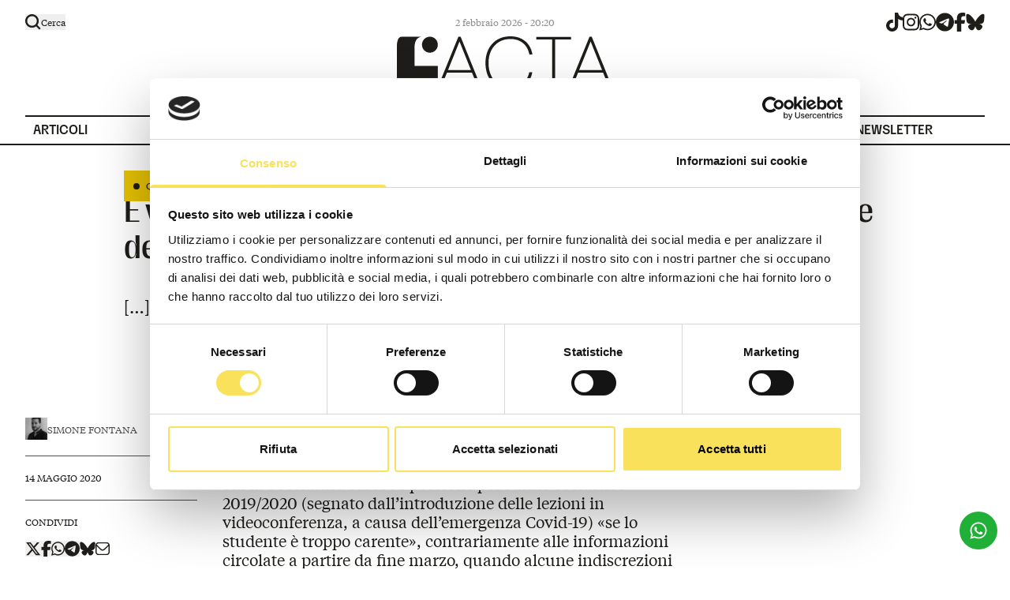

--- FILE ---
content_type: text/html; charset=utf-8
request_url: https://www.facta.news/antibufale/e-vero-che-gli-studenti-potranno-essere-bocciati-alla-fine-dellanno-scolastico-2019-2020
body_size: 19543
content:
<!DOCTYPE html><html lang="it"><head><meta charSet="utf-8"/><meta name="viewport" content="width=device-width, initial-scale=1"/><link rel="preload" href="/_next/static/media/0f545b254da44573-s.p.woff2" as="font" crossorigin="" type="font/woff2"/><link rel="preload" href="/_next/static/media/5ee9874b1ce7148d-s.p.woff2" as="font" crossorigin="" type="font/woff2"/><link rel="preload" href="/_next/static/media/95d7388c5b42433e-s.p.woff2" as="font" crossorigin="" type="font/woff2"/><link rel="preload" href="/_next/static/media/aed0533dab96dbdb-s.p.woff2" as="font" crossorigin="" type="font/woff2"/><link rel="preload" href="/_next/static/media/b63d3d8adf82e0c3-s.p.woff2" as="font" crossorigin="" type="font/woff2"/><link rel="preload" as="image" href="/antibufale/image/17610?t=17611-6"/><link rel="preload" as="image" href="/antibufale/image/17610?t=17611-6&amp;hover=1"/><link rel="preload" as="image" href="/antibufale/image/17260?t=17262-6"/><link rel="preload" as="image" href="/antibufale/image/17260?t=17262-6&amp;hover=1"/><link rel="stylesheet" href="/_next/static/css/736ee339d46dfe85.css" data-precedence="next"/><link rel="preload" as="script" fetchPriority="low" href="/_next/static/chunks/webpack-72f8dfb1fea784fc.js"/><script src="/_next/static/chunks/fd9d1056-b11b2651f33aae7f.js" async=""></script><script src="/_next/static/chunks/117-4f5b424f20efdcae.js" async=""></script><script src="/_next/static/chunks/main-app-33f8010a5d41522d.js" async=""></script><script src="/_next/static/chunks/205-ae5c2506b1d48c2d.js" async=""></script><script src="/_next/static/chunks/3-36d6dcacfc6f2e88.js" async=""></script><script src="/_next/static/chunks/152-7c65af3246631a99.js" async=""></script><script src="/_next/static/chunks/app/layout-4ea55b8c32faa710.js" async=""></script><script src="/_next/static/chunks/dc112a36-f0f653c7956fa340.js" async=""></script><script src="/_next/static/chunks/e37a0b60-5bdbaf635e24431c.js" async=""></script><script src="/_next/static/chunks/626-2b90742789f8b490.js" async=""></script><script src="/_next/static/chunks/40-3e752c332ddb57fd.js" async=""></script><script src="/_next/static/chunks/562-6b912fc8bc03541f.js" async=""></script><script src="/_next/static/chunks/app/%5Bslug%5D/page-9d0c2462389ed66f.js" async=""></script><script src="/_next/static/chunks/app/%5Bslug%5D/%5Bsubslug%5D/page-49e881c887856e09.js" async=""></script><title>È vero che gli studenti potranno essere bocciati alla fine dell’anno scolastico 2019/2020 | Facta</title><meta name="description" content=" […]
"/><meta name="robots" content="index, follow"/><link rel="canonical" href="https://www.facta.news/articoli/e-vero-che-gli-studenti-potranno-essere-bocciati-alla-fine-dellanno-scolastico-2019-2020"/><meta property="og:title" content="È vero che gli studenti potranno essere bocciati alla fine dell’anno scolastico 2019/2020 | Facta"/><meta property="og:description" content=" […]
"/><meta property="og:url" content="https://www.facta.news/articoli/e-vero-che-gli-studenti-potranno-essere-bocciati-alla-fine-dellanno-scolastico-2019-2020"/><meta property="og:site_name" content="Facta"/><meta property="og:locale" content="it_IT"/><meta property="og:image" content="https://www.facta.news/wp-content/uploads/2020/05/Scuola.jpg"/><meta property="og:image:width" content="1300"/><meta property="og:image:height" content="775"/><meta property="og:type" content="website"/><meta name="twitter:card" content="summary_large_image"/><meta name="twitter:title" content="È vero che gli studenti potranno essere bocciati alla fine dell’anno scolastico 2019/2020 | Facta"/><meta name="twitter:description" content=" […]
"/><meta name="twitter:image" content="https://www.facta.news/wp-content/uploads/2020/05/Scuola.jpg"/><meta name="twitter:image:width" content="1300"/><meta name="twitter:image:height" content="775"/><link rel="icon" href="/icon.png?72c2e91bb95b2d4b" type="image/png" sizes="512x512"/><meta name="next-size-adjust"/><link rel="stylesheet" href="https://use.typekit.net/rsa4jqy.css"/><script src="/_next/static/chunks/polyfills-42372ed130431b0a.js" noModule=""></script></head><body class="__variable_48f033 __variable_629055"><header class="py-6 lg:pt-4 lg:pb-0 relative bg-white text-newblack"><div class="hidden container lg:flex items-center *:flex-1 pt-1 pb-2 lg:py-0"><div class="hidden lg:block false"><button class="flex items-center gap-x-2 paragrafo-xs z-40 relative group "><svg xmlns="http://www.w3.org/2000/svg" width="20" height="20" fill="none" class="w-5 absolute z-10 scale-1 group-hover:scale-105  transition-transform duration-300"><path fill="currentColor" fill-rule="evenodd" d="M15.39 13.676a8.548 8.548 0 1 0-1.712 1.712l3.485 3.484a1.21 1.21 0 1 0 1.712-1.712l-3.485-3.484Zm-6.84 1a6.127 6.127 0 1 0 0-12.255 6.127 6.127 0 0 0 0 12.255Z" clip-rule="evenodd"></path></svg><svg xmlns="http://www.w3.org/2000/svg" width="20" height="20" viewBox="0 0 320 512" class="w-5 scale-0 transition-transform duration-300"><path fill="currentColor" d="M193.94 256 296.5 153.44l21.15-21.15c3.12-3.12 3.12-8.19 0-11.31l-22.63-22.63c-3.12-3.12-8.19-3.12-11.31 0L160 222.06 36.29 98.34c-3.12-3.12-8.19-3.12-11.31 0L2.34 120.97c-3.12 3.12-3.12 8.19 0 11.31L126.06 256 2.34 379.71c-3.12 3.12-3.12 8.19 0 11.31l22.63 22.63c3.12 3.12 8.19 3.12 11.31 0L160 289.94 262.56 392.5l21.15 21.15c3.12 3.12 8.19 3.12 11.31 0l22.63-22.63c3.12-3.12 3.12-8.19 0-11.31L193.94 256z"></path></svg><span>Cerca</span></button></div><div class=" text-14 lg:text-12 text-right lg:text-center opacity-50 hover:opacity-100">2 febbraio 2026 - 21:20</div><div class="hidden lg:flex justify-end text-current"><div class="flex gap-x-5 "><a href="https://www.tiktok.com/login?redirect_url=https%3A%2F%2Fwww.tiktok.com%2F%40facta.news&amp;lang=en&amp;enter_method=mandatory" target="_blank" rel="noreferrer" title="tiktok" class="hover:text-primary"><svg xmlns="http://www.w3.org/2000/svg" viewBox="0 0 448 512" class="h-6"><path fill="currentColor" d="M448 209.9a210.1 210.1 0 0 1-122.8-39.3v178.8A162.6 162.6 0 1 1 185 188.3v89.9a74.6 74.6 0 1 0 52.2 71.2V0h88a121.2 121.2 0 0 0 1.9 22.2 122.2 122.2 0 0 0 53.9 80.2 121.4 121.4 0 0 0 67 20.1z"></path></svg><span class="sr-only">tiktok</span></a><a href="https://www.instagram.com/facta.news/" target="_blank" rel="noreferrer" title="instagram" class="hover:text-primary"><svg xmlns="http://www.w3.org/2000/svg" viewBox="0 0 448 512" class="h-6"><path fill="currentColor" d="M224.1 141c-63.6 0-114.9 51.3-114.9 114.9s51.3 114.9 114.9 114.9S339 319.5 339 255.9 287.7 141 224.1 141zm0 189.6c-41.1 0-74.7-33.5-74.7-74.7s33.5-74.7 74.7-74.7 74.7 33.5 74.7 74.7-33.6 74.7-74.7 74.7zm146.4-194.3c0 14.9-12 26.8-26.8 26.8-14.9 0-26.8-12-26.8-26.8s12-26.8 26.8-26.8 26.8 12 26.8 26.8zm76.1 27.2c-1.7-35.9-9.9-67.7-36.2-93.9-26.2-26.2-58-34.4-93.9-36.2-37-2.1-147.9-2.1-184.9 0-35.8 1.7-67.6 9.9-93.9 36.1s-34.4 58-36.2 93.9c-2.1 37-2.1 147.9 0 184.9 1.7 35.9 9.9 67.7 36.2 93.9s58 34.4 93.9 36.2c37 2.1 147.9 2.1 184.9 0 35.9-1.7 67.7-9.9 93.9-36.2 26.2-26.2 34.4-58 36.2-93.9 2.1-37 2.1-147.8 0-184.8zM398.8 388c-7.8 19.6-22.9 34.7-42.6 42.6-29.5 11.7-99.5 9-132.1 9s-102.7 2.6-132.1-9c-19.6-7.8-34.7-22.9-42.6-42.6-11.7-29.5-9-99.5-9-132.1s-2.6-102.7 9-132.1c7.8-19.6 22.9-34.7 42.6-42.6 29.5-11.7 99.5-9 132.1-9s102.7-2.6 132.1 9c19.6 7.8 34.7 22.9 42.6 42.6 11.7 29.5 9 99.5 9 132.1s2.7 102.7-9 132.1z"></path></svg><span class="sr-only">instagram</span></a><a href="https://api.whatsapp.com/send/?phone=393421829843&amp;text=ciao&amp;type=phone_number&amp;app_absent=0" target="_blank" rel="noreferrer" title="whatsapp" class="hover:text-primary"><svg xmlns="http://www.w3.org/2000/svg" viewBox="0 0 448 512" class="h-6"><path fill="currentColor" d="M380.9 97.1C339 55.1 283.2 32 223.9 32c-122.4 0-222 99.6-222 222 0 39.1 10.2 77.3 29.6 111L0 480l117.7-30.9c32.4 17.7 68.9 27 106.1 27h.1c122.3 0 224.1-99.6 224.1-222 0-59.3-25.2-115-67.1-157zm-157 341.6c-33.2 0-65.7-8.9-94-25.7l-6.7-4-69.8 18.3L72 359.2l-4.4-7c-18.5-29.4-28.2-63.3-28.2-98.2 0-101.7 82.8-184.5 184.6-184.5 49.3 0 95.6 19.2 130.4 54.1 34.8 34.9 56.2 81.2 56.1 130.5 0 101.8-84.9 184.6-186.6 184.6zm101.2-138.2c-5.5-2.8-32.8-16.2-37.9-18-5.1-1.9-8.8-2.8-12.5 2.8-3.7 5.6-14.3 18-17.6 21.8-3.2 3.7-6.5 4.2-12 1.4-32.6-16.3-54-29.1-75.5-66-5.7-9.8 5.7-9.1 16.3-30.3 1.8-3.7.9-6.9-.5-9.7-1.4-2.8-12.5-30.1-17.1-41.2-4.5-10.8-9.1-9.3-12.5-9.5-3.2-.2-6.9-.2-10.6-.2-3.7 0-9.7 1.4-14.8 6.9-5.1 5.6-19.4 19-19.4 46.3 0 27.3 19.9 53.7 22.6 57.4 2.8 3.7 39.1 59.7 94.8 83.8 35.2 15.2 49 16.5 66.6 13.9 10.7-1.6 32.8-13.4 37.4-26.4 4.6-13 4.6-24.1 3.2-26.4-1.3-2.5-5-3.9-10.5-6.6z"></path></svg><span class="sr-only">whatsapp</span></a><a href="https://t.me/factanewsofficial" target="_blank" rel="noreferrer" title="telegram" class="hover:text-primary"><svg xmlns="http://www.w3.org/2000/svg" viewBox="0 0 496 512" class="h-6"><path fill="currentColor" d="M248 8C111 8 0 119 0 256s111 248 248 248 248-111 248-248S385 8 248 8zm115 168.7c-3.7 39.2-19.9 134.4-28.1 178.3-3.5 18.6-10.3 24.8-16.9 25.4-14.4 1.3-25.3-9.5-39.3-18.7-21.8-14.3-34.2-23.2-55.3-37.2-24.5-16.1-8.6-25 5.3-39.5 3.7-3.8 67.1-61.5 68.3-66.7.2-.7.3-3.1-1.2-4.4s-3.6-.8-5.1-.5q-3.3.7-104.6 69.1-14.8 10.2-26.9 9.9c-8.9-.2-25.9-5-38.6-9.1-15.5-5-27.9-7.7-26.8-16.3q.8-6.7 18.5-13.7 108.4-47.2 144.6-62.3c68.9-28.6 83.2-33.6 92.5-33.8 2.1 0 6.6.5 9.6 2.9a10.5 10.5 0 0 1 3.5 6.7 43.8 43.8 0 0 1 .5 9.9z"></path></svg><span class="sr-only">telegram</span></a><a href="https://www.facebook.com/Facta.news" target="_blank" rel="noreferrer" title="facebook" class="hover:text-primary"><svg xmlns="http://www.w3.org/2000/svg" viewBox="0 0 320 512" class="h-6"><path fill="currentColor" d="M80 299.3V512h116V299.3h86.5l18-97.8H196v-34.6c0-51.7 20.3-71.5 72.7-71.5 16.3 0 29.4.4 37 1.2V7.9C291.4 4 256.4 0 236.2 0 129.3 0 80 50.5 80 159.4v42.1H14v97.8h66z"></path></svg><span class="sr-only">facebook</span></a><a href="https://bsky.app/profile/facta.news" target="_blank" rel="noreferrer" title="bluesky" class="hover:text-primary"><svg viewBox="0 0 28 28" fill="none" class="h-6"><path d="M6.334 3.621c3.103 2.355 6.44 7.13 7.666 9.692 1.226-2.562 4.563-7.337 7.666-9.692 2.24-1.699 5.867-3.013 5.867 1.17 0 .836-.474 7.018-.752 8.022-.966 3.49-4.486 4.38-7.618 3.841 5.474.942 6.867 4.061 3.86 7.18-5.712 5.925-8.21-1.486-8.85-3.385-.117-.348-.172-.51-.173-.372 0-.139-.056.024-.173.372-.64 1.9-3.138 9.31-8.85 3.386-3.007-3.12-1.614-6.24 3.86-7.18-3.132.538-6.653-.352-7.619-3.842C.94 11.81.467 5.626.467 4.791c0-4.183 3.628-2.869 5.866-1.17z" fill="currentColor"></path></svg><span class="sr-only">bluesky</span></a></div></div></div><div class="flex items-center justify-between lg:justify-center lg:mt-1.5 px-4 lg:px-0"><a class="lg:flex justify-center" href="/"><svg viewBox="0 0 284 70" fill="none" xmlns="http://www.w3.org/2000/svg" class="w-[227px] lg:w-[274px]"><g clip-path="url(#clip0_217_231)"><path d="M80.7691 0.490234L52.6162 69.3138H56.8196L65.7679 47.353H98.6208L107.551 69.3138H111.755L83.7017 0.490234H80.7691ZM82.2354 6.56867L97.2678 43.9216H67.1482L82.2373 6.56867H82.2354Z" fill="currentColor"></path><path d="M133.754 7.54902C138.055 4.87059 143.138 3.52941 149.003 3.52941C153.955 3.52941 158.159 4.42941 161.613 6.22549C165.066 8.02353 167.82 10.4255 169.873 13.4314C171.926 16.4392 173.31 19.8373 174.028 23.6275H178.036C177.318 19.1843 175.754 15.1804 173.344 11.6176C170.931 8.05686 167.69 5.22941 163.617 3.13725C159.543 1.04706 154.673 0 149.003 0C144.049 0 139.552 0.85098 135.513 2.54902C131.472 4.24902 128.035 6.65098 125.2 9.7549C122.365 12.8608 120.182 16.5196 118.651 20.7353C117.118 24.951 116.354 29.5765 116.354 34.6078C116.354 39.6392 117.087 44.5098 118.553 48.8235C120.019 53.1373 122.17 56.8804 125.005 60.049C127.839 63.2196 131.276 65.6706 135.318 67.402C139.357 69.1353 143.92 70 149.003 70C153.042 70 156.692 69.4431 159.951 68.3333C163.209 67.2235 166.061 65.6549 168.505 63.6275C170.949 61.602 172.968 59.1667 174.565 56.3235C176.161 53.4804 177.254 50.2941 177.84 46.7647H173.93C173.082 50.7529 171.566 54.2333 169.385 57.2059C167.201 60.1804 164.399 62.4686 160.978 64.0686C157.556 65.6706 153.564 66.4706 149.003 66.4706C144.442 66.4706 140.481 65.6863 136.931 64.1176C133.378 62.549 130.363 60.3431 127.888 57.5C125.411 54.6569 123.538 51.2922 122.268 47.402C120.997 43.5137 120.361 39.249 120.361 34.6078C120.361 28.5961 121.517 23.2529 123.832 18.5784C126.144 13.9059 129.452 10.2294 133.754 7.54902Z" fill="currentColor"></path><path d="M228.77 0.686523H183.119V4.1179H203.941V69.314H207.851V4.1179H228.77V0.686523Z" fill="currentColor"></path><path d="M279.797 69.3138H284L255.945 0.490234H253.012L224.859 69.3138H229.063L238.011 47.353H270.864L279.795 69.3138H279.797ZM254.479 6.56867L269.511 43.9216H239.391L254.481 6.56867H254.479Z" fill="currentColor"></path><path d="M47.3283 20.5668C52.6373 18.3613 55.1584 12.257 52.9593 6.93245C50.7603 1.60789 44.6738 -0.920596 39.3648 1.28491C34.0558 3.49041 31.5346 9.59472 33.7337 14.9193C35.9328 20.2438 42.0193 22.7723 47.3283 20.5668Z" fill="currentColor"></path><path d="M53.7525 54.6412V38.6961H23.1851V15.1471C23.1851 1.12748 30.7609 0.517678 33.9848 0.492188L7.72836 0.584344C4.30504 0.584344 0 0.584345 0 15.1471V69.3138H23.1851V54.6412H53.7525Z" fill="currentColor"></path></g><defs><clipPath id="clip0_217_231"><rect width="284" height="70" fill="white"></rect></clipPath></defs></svg><span class="sr-only">Logo</span></a><div class="block lg:hidden"><button class="flex flex-col justify-center items-start relative z-10 scale-125"><span class="sr-only">Apri Menù</span><span class="bg-current block transition-all duration-300 ease-out
                    h-0.5 w-7 rounded-sm -translate-y-1"></span><span class="bg-current block  transition-all duration-300 ease-out
                    h-0.5 w-5 rounded-sm my-0.5 opacity-100"></span><span class="bg-current block transition-all duration-300 ease-out
                    h-0.5 w-7 rounded-sm translate-y-1"></span></button></div></div><nav class="container hidden lg:flex items-center gap-10 mt-8 titolo-2xs-bold *:flex-1"><a class="border-t-2 border-current pl-2.5 titolo-2xs-bold menu-item transition-colors duration-500 false false" data-title="Articoli" href="/articoli"><span class="pt-2 pb-1.5 relative block ">Articoli</span></a><a class="border-t-2 border-current pl-2.5 titolo-2xs-bold menu-item transition-colors duration-500 false false" data-title="Antibufale" href="/antibufale"><span class="pt-2 pb-1.5 relative block ">Antibufale</span></a><a class="border-t-2 border-current pl-2.5 titolo-2xs-bold menu-item transition-colors duration-500 false false" data-title="Argomenti" href="/argomenti"><span class="pt-2 pb-1.5 relative block ">Argomenti</span></a><a class="border-t-2 border-current pl-2.5 titolo-2xs-bold menu-item transition-colors duration-500 false false" data-title="Chi siamo" href="/chi-siamo"><span class="pt-2 pb-1.5 relative block ">Chi siamo</span></a><a class="border-t-2 border-current pl-2.5 titolo-2xs-bold menu-item transition-colors duration-500 false false" data-title="Redazione" href="/redazione"><span class="pt-2 pb-1.5 relative block ">Redazione</span></a><a class="border-t-2 border-current pl-2.5 titolo-2xs-bold menu-item transition-colors duration-500 false false" data-title="Podcast" href="/podcast"><span class="pt-2 pb-1.5 relative block ">Podcast</span></a><a class="border-t-2 border-current pl-2.5 titolo-2xs-bold menu-item transition-colors duration-500 false false" data-title="Newsletter" href="/newsletter"><span class="pt-2 pb-1.5 relative block ">Newsletter</span></a></nav></header><main><div class="border-t-2 border-current"><script type="application/ld+json">{"@context":"https://schema.org","@type":"NewsArticle","headline":"È vero che gli studenti potranno essere bocciati alla fine dell’anno scolastico 2019/2020","image":["/wp-content/uploads/2020/05/Scuola.jpg"],"description":"<p> [&hellip;]</p>\n","author":[{"@type":"Person","name":"Simone Fontana","url":"/autori/simone-fontana"}],"datePublished":"2020-05-14T12:59:40","dateModified":"2024-08-27T15:14:35","publisher":{"@type":"Organization","name":"Facta","url":"https://www.facta.news"}}</script><section class="mt-8 container"><div class="grid grid-cols-1 lg:gap-8 gap-4 lg:grid-cols-10"><div class="lg:col-start-2 lg:col-span-8"><figure class="aspect-video relative"><img alt="" loading="lazy" decoding="async" data-nimg="fill" class=" object-cover" style="position:absolute;height:100%;width:100%;left:0;top:0;right:0;bottom:0;color:transparent" sizes="99vw" srcSet="/_next/image?url=%2Fwp-content%2Fuploads%2F2020%2F05%2FScuola.jpg&amp;w=768&amp;q=85 768w, /_next/image?url=%2Fwp-content%2Fuploads%2F2020%2F05%2FScuola.jpg&amp;w=1280&amp;q=85 1280w, /_next/image?url=%2Fwp-content%2Fuploads%2F2020%2F05%2FScuola.jpg&amp;w=1440&amp;q=85 1440w, /_next/image?url=%2Fwp-content%2Fuploads%2F2020%2F05%2FScuola.jpg&amp;w=1920&amp;q=85 1920w" src="/_next/image?url=%2Fwp-content%2Fuploads%2F2020%2F05%2FScuola.jpg&amp;w=1920&amp;q=85"/><div class="absolute top-0 left-0 inline-block paragrafo-xs p-3 bg-primary text-newblack before:inline-block before:size-2 before:bg-newblack before:rounded-full before:mr-2 z-10"><span>Questo articolo ha più di</span> <span class="paragrafo-xs-medium">5 anni e 8 mesi</span></div></figure><h1 class="titolo-xl font-serif normal-case mt-7">È vero che gli studenti potranno essere bocciati alla fine dell’anno scolastico 2019/2020</h1><div class="paragrafo-l mt-10"><p> [&hellip;]</p>
</div></div></div></section><div class="grid grid-cols-1 lg:gap-8 gap-4 lg:grid-cols-10 container relative my-10 lg:mt-32 lg:mb-10"><div class="grid grid-cols-1 lg:gap-8 gap-4 lg:grid-cols-10 mb-6 lg:mb-0 lg:container lg:absolute"><div class="lg:col-span-2 divide-y divide-gray"><div class="pb-5 space-y-5"><div class="flex items-center gap-3 card z-10 flex-none relative "><figure class="aspect-square size-7 relative"><img alt="" loading="lazy" decoding="async" data-nimg="fill" class=" grayscale object-cover object-center w-full h-full transition-all duration-300" style="position:absolute;height:100%;width:100%;left:0;top:0;right:0;bottom:0;color:transparent" sizes="99vw" srcSet="/_next/image?url=%2Fwp-content%2Fuploads%2F2024%2F05%2FSimone_Fontana.jpg&amp;w=768&amp;q=85 768w, /_next/image?url=%2Fwp-content%2Fuploads%2F2024%2F05%2FSimone_Fontana.jpg&amp;w=1280&amp;q=85 1280w, /_next/image?url=%2Fwp-content%2Fuploads%2F2024%2F05%2FSimone_Fontana.jpg&amp;w=1440&amp;q=85 1440w, /_next/image?url=%2Fwp-content%2Fuploads%2F2024%2F05%2FSimone_Fontana.jpg&amp;w=1920&amp;q=85 1920w" src="/_next/image?url=%2Fwp-content%2Fuploads%2F2024%2F05%2FSimone_Fontana.jpg&amp;w=1920&amp;q=85"/></figure><div><a class="uppercase paragrafo-xs-medium text-gray hover:opacity-70 card-link" href="/autori/simone-fontana">Simone Fontana</a></div></div></div><div class="py-5"><div class="uppercase paragrafo-xs-medium">14 maggio 2020</div></div><div class="pt-5 space-y-4"><div class="uppercase paragrafo-xs-medium">Condividi</div><div class="flex items-center gap-3"><button type="button" data-sharer="twitter" data-title="È vero che gli studenti potranno essere bocciati alla fine dell’anno scolastico 2019/2020" data-via="factanews"><svg xmlns="http://www.w3.org/2000/svg" viewBox="0 0 512 512" class="h-5"><path fill="currentColor" d="M389.2 48h70.6L305.6 224.2 487 464H345L233.7 318.6 106.5 464H35.8l164.9-188.5L26.8 48h145.6l100.5 132.9L389.2 48zm-24.8 373.8h39.1L151.1 88h-42l255.3 333.8z"></path></svg></button><button type="button" data-sharer="facebook" data-title="È vero che gli studenti potranno essere bocciati alla fine dell’anno scolastico 2019/2020"><svg xmlns="http://www.w3.org/2000/svg" viewBox="0 0 320 512" class="h-5"><path fill="currentColor" d="M80 299.3V512h116V299.3h86.5l18-97.8H196v-34.6c0-51.7 20.3-71.5 72.7-71.5 16.3 0 29.4.4 37 1.2V7.9C291.4 4 256.4 0 236.2 0 129.3 0 80 50.5 80 159.4v42.1H14v97.8h66z"></path></svg></button><button type="button" data-sharer="whatsapp" data-title="È vero che gli studenti potranno essere bocciati alla fine dell’anno scolastico 2019/2020"><svg xmlns="http://www.w3.org/2000/svg" viewBox="0 0 448 512" class="h-5"><path fill="currentColor" d="M380.9 97.1C339 55.1 283.2 32 223.9 32c-122.4 0-222 99.6-222 222 0 39.1 10.2 77.3 29.6 111L0 480l117.7-30.9c32.4 17.7 68.9 27 106.1 27h.1c122.3 0 224.1-99.6 224.1-222 0-59.3-25.2-115-67.1-157zm-157 341.6c-33.2 0-65.7-8.9-94-25.7l-6.7-4-69.8 18.3L72 359.2l-4.4-7c-18.5-29.4-28.2-63.3-28.2-98.2 0-101.7 82.8-184.5 184.6-184.5 49.3 0 95.6 19.2 130.4 54.1 34.8 34.9 56.2 81.2 56.1 130.5 0 101.8-84.9 184.6-186.6 184.6zm101.2-138.2c-5.5-2.8-32.8-16.2-37.9-18-5.1-1.9-8.8-2.8-12.5 2.8-3.7 5.6-14.3 18-17.6 21.8-3.2 3.7-6.5 4.2-12 1.4-32.6-16.3-54-29.1-75.5-66-5.7-9.8 5.7-9.1 16.3-30.3 1.8-3.7.9-6.9-.5-9.7-1.4-2.8-12.5-30.1-17.1-41.2-4.5-10.8-9.1-9.3-12.5-9.5-3.2-.2-6.9-.2-10.6-.2-3.7 0-9.7 1.4-14.8 6.9-5.1 5.6-19.4 19-19.4 46.3 0 27.3 19.9 53.7 22.6 57.4 2.8 3.7 39.1 59.7 94.8 83.8 35.2 15.2 49 16.5 66.6 13.9 10.7-1.6 32.8-13.4 37.4-26.4 4.6-13 4.6-24.1 3.2-26.4-1.3-2.5-5-3.9-10.5-6.6z"></path></svg></button><button type="button" data-sharer="telegram" data-title="È vero che gli studenti potranno essere bocciati alla fine dell’anno scolastico 2019/2020"><svg xmlns="http://www.w3.org/2000/svg" viewBox="0 0 496 512" class="h-5"><path fill="currentColor" d="M248 8C111 8 0 119 0 256s111 248 248 248 248-111 248-248S385 8 248 8zm115 168.7c-3.7 39.2-19.9 134.4-28.1 178.3-3.5 18.6-10.3 24.8-16.9 25.4-14.4 1.3-25.3-9.5-39.3-18.7-21.8-14.3-34.2-23.2-55.3-37.2-24.5-16.1-8.6-25 5.3-39.5 3.7-3.8 67.1-61.5 68.3-66.7.2-.7.3-3.1-1.2-4.4s-3.6-.8-5.1-.5q-3.3.7-104.6 69.1-14.8 10.2-26.9 9.9c-8.9-.2-25.9-5-38.6-9.1-15.5-5-27.9-7.7-26.8-16.3q.8-6.7 18.5-13.7 108.4-47.2 144.6-62.3c68.9-28.6 83.2-33.6 92.5-33.8 2.1 0 6.6.5 9.6 2.9a10.5 10.5 0 0 1 3.5 6.7 43.8 43.8 0 0 1 .5 9.9z"></path></svg></button><a href="https://bsky.app/intent/compose?text=%C3%88%20vero%20che%20gli%20studenti%20potranno%20essere%20bocciati%20alla%20fine%20dell%E2%80%99anno%20scolastico%202019/2020%20-%20undefined%20via%20@facta.news"><svg viewBox="0 0 28 28" fill="none" class="h-5"><path d="M6.334 3.621c3.103 2.355 6.44 7.13 7.666 9.692 1.226-2.562 4.563-7.337 7.666-9.692 2.24-1.699 5.867-3.013 5.867 1.17 0 .836-.474 7.018-.752 8.022-.966 3.49-4.486 4.38-7.618 3.841 5.474.942 6.867 4.061 3.86 7.18-5.712 5.925-8.21-1.486-8.85-3.385-.117-.348-.172-.51-.173-.372 0-.139-.056.024-.173.372-.64 1.9-3.138 9.31-8.85 3.386-3.007-3.12-1.614-6.24 3.86-7.18-3.132.538-6.653-.352-7.619-3.842C.94 11.81.467 5.626.467 4.791c0-4.183 3.628-2.869 5.866-1.17z" fill="currentColor"></path></svg></a><button type="button" data-sharer="email" data-title="È vero che gli studenti potranno essere bocciati alla fine dell’anno scolastico 2019/2020"><svg viewBox="0 0 20 20" fill="none" class="h-[18px]"><path fill="#fff" d="M0 0h20v20H0z"></path><path d="M15.833 1H4.167a4.211 4.211 0 00-2.945 1.2A4.059 4.059 0 000 5.09v9.82a4.058 4.058 0 001.222 2.89A4.211 4.211 0 004.167 19h11.666a4.211 4.211 0 002.945-1.2A4.058 4.058 0 0020 14.91V5.09a4.058 4.058 0 00-1.222-2.89A4.211 4.211 0 0015.833 1zM4.167 2.636h11.666c.5.001.987.149 1.4.424.412.275.732.665.917 1.12l-6.382 6.267a2.53 2.53 0 01-1.768.717 2.53 2.53 0 01-1.768-.717L1.85 4.18c.185-.455.505-.845.918-1.12.412-.275.9-.423 1.399-.424zm11.666 14.728H4.167a2.524 2.524 0 01-1.768-.72 2.432 2.432 0 01-.732-1.735V6.32l5.386 5.285A4.212 4.212 0 0010 12.8c1.105 0 2.165-.43 2.947-1.196l5.386-5.286v8.591c0 .651-.263 1.275-.732 1.736a2.524 2.524 0 01-1.768.719z" fill="#1F1D1A"></path></svg></button></div></div></div></div><div class="lg:col-start-2 lg:col-span-9"><div><div class="space-y-12 lg:space-y-24"><div class="grid grid-cols-1 lg:gap-8 gap-4 lg:grid-cols-9 relative"><div class="lg:col-start-2 lg:col-span-5"><div class="prose max-w-none prose-img:!mt-0 prose-figure:!mt-0 prose-headings:mt-0 prose-headings:mb-5 prose-h1:titolo-l prose-h2:titolo-m prose-img:!h-auto paragrafo-m text-newblack prose-figcaption:*:paragrafo-xs prose-figcaption:*:text-gray prose-figcaption:*:!not-italic prose-figcaption:mt-2 prose-p:leading-[1.54]  prose-img:!w-full"><p>Giovedì 14 maggio la redazione di <em>Facta</em> ha ricevuto una segnalazione che chiedeva di verificare <a href="https://www.open.online/2020/05/13/coronavirus-scuola-ministra-azzolina-bocciatura-possibile-se-lo-studente-e-troppo-carente/">la notizia</a>, pubblicata dal quotidiano online <em>Open</em> e circolata su WhatsApp, secondo cui la bocciatura sarebbe possibile per l’anno scolastico 2019/2020 (segnato dall’introduzione delle lezioni in videoconferenza, a causa dell’emergenza Covid-19) «se lo studente è troppo carente», contrariamente alle informazioni circolate a partire da fine marzo, quando <a href="https://rep.repubblica.it/pwa/generale/2020/03/31/news/nessuno_sara_bocciato_e_per_la_maturita_solo_un_maxi_colloquio-252823920/">alcune indiscrezioni giornalistiche</a> ipotizzavano una «promozione per tutti»</p>
<p>Si tratta di una notizia è vera.</p>
<p>Ad annunciarlo è stata la ministra dell’Istruzione Lucia Azzolina, che nel corso di <a href="https://www.camera.it/leg18/1132?shadow_primapagina=10538">un’audizione</a> tenutasi il 13 maggio in Commissione Cultura della Camera dei Deputati ha spiegato (dal minuto 34:50) che «la valutazione degli studenti in questo anno scolastico avverrà sulla base di quanto effettivamente svolto» e che nonostante gli alunni possano essere ammessi alla classe successiva anche in presenza di «voti inferiori a 6 decimi» in una o più discipline, «resta ferma la possibilità di non ammettere all’anno successivo studentesse e studenti con un quadro carente fin dal primo periodo scolastico».</p>
<p>Le regole, insomma, restano quelle del periodo precedente all’emergenza Covid-19, con le singole insufficienze che non pregiudicano l’ammissione all’anno successivo. Ammissione che invece può essere inficiata solo dal giudizio complessivo del corpo docente.</p>
<p>È confermata inoltre la possibilità di predisporre un «piano individuale di recupero» per gli alunni che presentano insufficienze, così da recuperare «nella prima metà di settembre» le nozioni non apprese nel corso di quest’anno scolastico. Si tratta della promozione «con debito formativo», strumento presente nel regolamento scolastico anche prima del Covid-19.</p>
<p>Tutte le misure relative allo svolgimento dell’anno scolastico 2019/2020 sono contenute nel <a href="https://www.miur.gov.it/web/guest/-/scuola-pronte-le-ordinanze-su-esami-di-stato-e-valutazione-i-documenti-inviati-ieri-al-consiglio-superiore-della-pubblica-istruzione-per-il-parere-che">cosiddetto</a> decreto scuola, pubblicato sotto forma di <a href="https://www.gazzettaufficiale.it/eli/id/2020/04/08/20G00042/sg">decreto-legge</a> il 9 aprile e che dovrà essere convertito in legge entro l’8 giugno 2020.</p>
</div></div><div class="lg:col-start-8 lg:col-span-2 space-y-8"></div></div></div></div><div class="grid grid-cols-1 lg:gap-8 gap-4 lg:grid-cols-9 py-5 space-y-2"><div class="lg:col-start-2 lg:col-span-5 flex flex-wrap gap-4 border-t border-gray py-8"><a class="block font-sans uppercase font-semibold hover:text-primary" href="/argomenti/covid-19">Covid-19</a><a class="block font-sans uppercase font-semibold hover:text-primary" href="/argomenti/scuola">Scuola</a></div></div></div></div><div class="grid grid-cols-1 lg:gap-8 gap-4 lg:grid-cols-10 container border-t border-gray/20"><div class="lg:col-start-2 lg:col-span-8 space-y-12 py-24"><div class="flex items-center gap-x-2"><div class="titolo-s">Potrebbero interessarti</div><span class="size-3 bg-primary animate-pulse block rounded-full"></span></div><ul class="divide-y divide-gray/20"><li class="py-8"><div class="grid grid-cols-1 lg:gap-8 gap-4 lg:grid-cols-8  relative card  group !gap-y-0"><div class="lg:col-span-4 flex gap-x-4 lg:gap-x-0 lg:block justify-between"><div class="space-y-2 lg:space-y-0 flex flex-col justify-between lg:block"><div class="titolo-m font-serif normal-case group-hover:text-primary transition-colors">Non è vero che uno studio ha mostrato un aumento della mortalità cardiaca negli USA dopo i vaccini anti-Covid</div></div><div class="block lg:hidden w-1/3 flex-none"><figure class="aspect-[2/3] relative filtered-image"><img class="object-cover opacity-100 group-hover:opacity-0 transition absolute inset-0 size-full" src="/antibufale/image/17610?t=17611-6" alt="Fuori Contesto"/><img class="object-cover opacity-0 group-hover:opacity-100 transition absolute inset-0 size-full" src="/antibufale/image/17610?t=17611-6&amp;hover=1" alt="Fuori Contesto"/></figure></div></div><div class="lg:col-span-2 hidden lg:flex flex-row lg:flex-col gap-5"><div class="paragrafo-s line-clamp-5 "><p>Uno studio pubblicato su JAMA Cardiology è stato rilanciato in maniera fuorviante</p>
</div></div><div class="lg:col-span-2 hidden lg:block"><figure class="aspect-[3/2] relative filtered-image"><img class="object-cover opacity-100 group-hover:opacity-0 transition absolute inset-0 size-full" src="/antibufale/image/17610?t=17611-6" alt="Fuori Contesto"/><img class="object-cover opacity-0 group-hover:opacity-100 transition absolute inset-0 size-full" src="/antibufale/image/17610?t=17611-6&amp;hover=1" alt="Fuori Contesto"/></figure></div><a class="card-link" href="/antibufale/studio-jama-arresto-cardiaco-vaccino-covid"><div class="sr-only">Non è vero che uno studio ha mostrato un aumento della mortalità cardiaca negli USA dopo i vaccini anti-Covid</div></a></div></li><li class="py-8"><div class="grid grid-cols-1 lg:gap-8 gap-4 lg:grid-cols-8  relative card  group !gap-y-0"><div class="lg:col-span-4 flex gap-x-4 lg:gap-x-0 lg:block justify-between"><div class="space-y-2 lg:space-y-0 flex flex-col justify-between lg:block"><div class="titolo-m font-serif normal-case group-hover:text-primary transition-colors">No, questo manichino non è stato spacciato per un paziente Covid-19</div></div><div class="block lg:hidden w-1/3 flex-none"><figure class="aspect-[2/3] relative filtered-image"><img class="object-cover opacity-100 group-hover:opacity-0 transition absolute inset-0 size-full" src="/antibufale/image/17260?t=17262-6" alt="Fuori Contesto"/><img class="object-cover opacity-0 group-hover:opacity-100 transition absolute inset-0 size-full" src="/antibufale/image/17260?t=17262-6&amp;hover=1" alt="Fuori Contesto"/></figure></div></div><div class="lg:col-span-2 hidden lg:flex flex-row lg:flex-col gap-5"><div class="paragrafo-s line-clamp-5 "><p>La foto è stata scattata durante l’inaugurazione di un centro di formazione polacco per studenti di medicina</p>
</div></div><div class="lg:col-span-2 hidden lg:block"><figure class="aspect-[3/2] relative filtered-image"><img class="object-cover opacity-100 group-hover:opacity-0 transition absolute inset-0 size-full" src="/antibufale/image/17260?t=17262-6" alt="Fuori Contesto"/><img class="object-cover opacity-0 group-hover:opacity-100 transition absolute inset-0 size-full" src="/antibufale/image/17260?t=17262-6&amp;hover=1" alt="Fuori Contesto"/></figure></div><a class="card-link" href="/antibufale/manichino-ospedale-covid-19"><div class="sr-only">No, questo manichino non è stato spacciato per un paziente Covid-19</div></a></div></li></ul></div></div></div></main><footer class="bg-newblack pt-16 pb-7 text-cream"><div class="container flex flex-col lg:flex-row justify-between gap-8"><div class="flex flex-col justify-between gap-8 lg:gap-y-32"><svg viewBox="0 0 284 70" fill="none" xmlns="http://www.w3.org/2000/svg" class="text-primary w-[274px]"><g clip-path="url(#clip0_217_231)"><path d="M80.7691 0.490234L52.6162 69.3138H56.8196L65.7679 47.353H98.6208L107.551 69.3138H111.755L83.7017 0.490234H80.7691ZM82.2354 6.56867L97.2678 43.9216H67.1482L82.2373 6.56867H82.2354Z" fill="currentColor"></path><path d="M133.754 7.54902C138.055 4.87059 143.138 3.52941 149.003 3.52941C153.955 3.52941 158.159 4.42941 161.613 6.22549C165.066 8.02353 167.82 10.4255 169.873 13.4314C171.926 16.4392 173.31 19.8373 174.028 23.6275H178.036C177.318 19.1843 175.754 15.1804 173.344 11.6176C170.931 8.05686 167.69 5.22941 163.617 3.13725C159.543 1.04706 154.673 0 149.003 0C144.049 0 139.552 0.85098 135.513 2.54902C131.472 4.24902 128.035 6.65098 125.2 9.7549C122.365 12.8608 120.182 16.5196 118.651 20.7353C117.118 24.951 116.354 29.5765 116.354 34.6078C116.354 39.6392 117.087 44.5098 118.553 48.8235C120.019 53.1373 122.17 56.8804 125.005 60.049C127.839 63.2196 131.276 65.6706 135.318 67.402C139.357 69.1353 143.92 70 149.003 70C153.042 70 156.692 69.4431 159.951 68.3333C163.209 67.2235 166.061 65.6549 168.505 63.6275C170.949 61.602 172.968 59.1667 174.565 56.3235C176.161 53.4804 177.254 50.2941 177.84 46.7647H173.93C173.082 50.7529 171.566 54.2333 169.385 57.2059C167.201 60.1804 164.399 62.4686 160.978 64.0686C157.556 65.6706 153.564 66.4706 149.003 66.4706C144.442 66.4706 140.481 65.6863 136.931 64.1176C133.378 62.549 130.363 60.3431 127.888 57.5C125.411 54.6569 123.538 51.2922 122.268 47.402C120.997 43.5137 120.361 39.249 120.361 34.6078C120.361 28.5961 121.517 23.2529 123.832 18.5784C126.144 13.9059 129.452 10.2294 133.754 7.54902Z" fill="currentColor"></path><path d="M228.77 0.686523H183.119V4.1179H203.941V69.314H207.851V4.1179H228.77V0.686523Z" fill="currentColor"></path><path d="M279.797 69.3138H284L255.945 0.490234H253.012L224.859 69.3138H229.063L238.011 47.353H270.864L279.795 69.3138H279.797ZM254.479 6.56867L269.511 43.9216H239.391L254.481 6.56867H254.479Z" fill="currentColor"></path><path d="M47.3283 20.5668C52.6373 18.3613 55.1584 12.257 52.9593 6.93245C50.7603 1.60789 44.6738 -0.920596 39.3648 1.28491C34.0558 3.49041 31.5346 9.59472 33.7337 14.9193C35.9328 20.2438 42.0193 22.7723 47.3283 20.5668Z" fill="currentColor"></path><path d="M53.7525 54.6412V38.6961H23.1851V15.1471C23.1851 1.12748 30.7609 0.517678 33.9848 0.492188L7.72836 0.584344C4.30504 0.584344 0 0.584345 0 15.1471V69.3138H23.1851V54.6412H53.7525Z" fill="currentColor"></path></g><defs><clipPath id="clip0_217_231"><rect width="284" height="70" fill="white"></rect></clipPath></defs></svg><div class="flex gap-x-7"><img alt="Ifcn" loading="lazy" width="65" height="80" decoding="async" data-nimg="1" style="color:transparent" srcSet="/_next/image?url=%2F_next%2Fstatic%2Fmedia%2Fifcn.4c16accf.png&amp;w=96&amp;q=75 1x, /_next/image?url=%2F_next%2Fstatic%2Fmedia%2Fifcn.4c16accf.png&amp;w=256&amp;q=75 2x" src="/_next/image?url=%2F_next%2Fstatic%2Fmedia%2Fifcn.4c16accf.png&amp;w=256&amp;q=75"/><img alt="Efcsn" loading="lazy" width="80" height="80" decoding="async" data-nimg="1" style="color:transparent" srcSet="/_next/image?url=%2F_next%2Fstatic%2Fmedia%2Fefcsn.bd63a26d.png&amp;w=96&amp;q=75 1x, /_next/image?url=%2F_next%2Fstatic%2Fmedia%2Fefcsn.bd63a26d.png&amp;w=256&amp;q=75 2x" src="/_next/image?url=%2F_next%2Fstatic%2Fmedia%2Fefcsn.bd63a26d.png&amp;w=256&amp;q=75"/></div></div><div class="flex flex-col justify-between gap-8"><nav class="flex flex-wrap gap-y-8 gap-x-20"><div class="flex flex-col gap-y-6"><div class="text-gray titolo-s">Info</div><ul class="space-y-2"><li><a href="https://www.facta.news/feed.xml" target="_blank" rel="noreferrer" class="text-cream paragrafo-xs">Feed RSS</a></li><li><a class="text-cream paragrafo-xs" href="/redazione">Redazione</a></li><li><a class="text-cream paragrafo-xs" href="/come-lavoriamo">Come lavoriamo</a></li><li><a class="text-cream paragrafo-xs" href="/glossario">Glossario</a></li><li><a class="text-cream paragrafo-xs" href="/correzioni-rettifiche-aggiornamenti">Correzioni, rettifiche e aggiornamenti</a></li></ul></div><div class="flex flex-col gap-y-6"><div class="text-gray titolo-s">Altri link</div><ul class="space-y-2"><li><a href="https://www.pagellapolitica.it" target="_blank" rel="noreferrer" class="text-cream paragrafo-xs">Pagella Politica</a></li><li><a href="https://www.a-fuoco.it" target="_blank" rel="noreferrer" class="text-cream paragrafo-xs">A Fuoco, la newsletter su clima e disinformazione</a></li><li><a href="https://mindthechallenge.com/" target="_blank" rel="noreferrer" class="text-cream paragrafo-xs">Mind the Challenge</a></li></ul></div></nav><div class="paragrafo-xs text-gray"><div>Facta è una testata registrata presso il Tribunale di Milano, n.56 dell’8 marzo 2021</div></div></div><div class="flex flex-col justify-between gap-8"><div class="flex justify-end text-primary"><div class="flex gap-x-5 "><a href="https://www.tiktok.com/login?redirect_url=https%3A%2F%2Fwww.tiktok.com%2F%40facta.news&amp;lang=en&amp;enter_method=mandatory" target="_blank" rel="noreferrer" title="tiktok" class="hover:text-primary"><svg xmlns="http://www.w3.org/2000/svg" viewBox="0 0 448 512" class="h-6"><path fill="currentColor" d="M448 209.9a210.1 210.1 0 0 1-122.8-39.3v178.8A162.6 162.6 0 1 1 185 188.3v89.9a74.6 74.6 0 1 0 52.2 71.2V0h88a121.2 121.2 0 0 0 1.9 22.2 122.2 122.2 0 0 0 53.9 80.2 121.4 121.4 0 0 0 67 20.1z"></path></svg><span class="sr-only">tiktok</span></a><a href="https://www.instagram.com/facta.news/" target="_blank" rel="noreferrer" title="instagram" class="hover:text-primary"><svg xmlns="http://www.w3.org/2000/svg" viewBox="0 0 448 512" class="h-6"><path fill="currentColor" d="M224.1 141c-63.6 0-114.9 51.3-114.9 114.9s51.3 114.9 114.9 114.9S339 319.5 339 255.9 287.7 141 224.1 141zm0 189.6c-41.1 0-74.7-33.5-74.7-74.7s33.5-74.7 74.7-74.7 74.7 33.5 74.7 74.7-33.6 74.7-74.7 74.7zm146.4-194.3c0 14.9-12 26.8-26.8 26.8-14.9 0-26.8-12-26.8-26.8s12-26.8 26.8-26.8 26.8 12 26.8 26.8zm76.1 27.2c-1.7-35.9-9.9-67.7-36.2-93.9-26.2-26.2-58-34.4-93.9-36.2-37-2.1-147.9-2.1-184.9 0-35.8 1.7-67.6 9.9-93.9 36.1s-34.4 58-36.2 93.9c-2.1 37-2.1 147.9 0 184.9 1.7 35.9 9.9 67.7 36.2 93.9s58 34.4 93.9 36.2c37 2.1 147.9 2.1 184.9 0 35.9-1.7 67.7-9.9 93.9-36.2 26.2-26.2 34.4-58 36.2-93.9 2.1-37 2.1-147.8 0-184.8zM398.8 388c-7.8 19.6-22.9 34.7-42.6 42.6-29.5 11.7-99.5 9-132.1 9s-102.7 2.6-132.1-9c-19.6-7.8-34.7-22.9-42.6-42.6-11.7-29.5-9-99.5-9-132.1s-2.6-102.7 9-132.1c7.8-19.6 22.9-34.7 42.6-42.6 29.5-11.7 99.5-9 132.1-9s102.7-2.6 132.1 9c19.6 7.8 34.7 22.9 42.6 42.6 11.7 29.5 9 99.5 9 132.1s2.7 102.7-9 132.1z"></path></svg><span class="sr-only">instagram</span></a><a href="https://api.whatsapp.com/send/?phone=393421829843&amp;text=ciao&amp;type=phone_number&amp;app_absent=0" target="_blank" rel="noreferrer" title="whatsapp" class="hover:text-primary"><svg xmlns="http://www.w3.org/2000/svg" viewBox="0 0 448 512" class="h-6"><path fill="currentColor" d="M380.9 97.1C339 55.1 283.2 32 223.9 32c-122.4 0-222 99.6-222 222 0 39.1 10.2 77.3 29.6 111L0 480l117.7-30.9c32.4 17.7 68.9 27 106.1 27h.1c122.3 0 224.1-99.6 224.1-222 0-59.3-25.2-115-67.1-157zm-157 341.6c-33.2 0-65.7-8.9-94-25.7l-6.7-4-69.8 18.3L72 359.2l-4.4-7c-18.5-29.4-28.2-63.3-28.2-98.2 0-101.7 82.8-184.5 184.6-184.5 49.3 0 95.6 19.2 130.4 54.1 34.8 34.9 56.2 81.2 56.1 130.5 0 101.8-84.9 184.6-186.6 184.6zm101.2-138.2c-5.5-2.8-32.8-16.2-37.9-18-5.1-1.9-8.8-2.8-12.5 2.8-3.7 5.6-14.3 18-17.6 21.8-3.2 3.7-6.5 4.2-12 1.4-32.6-16.3-54-29.1-75.5-66-5.7-9.8 5.7-9.1 16.3-30.3 1.8-3.7.9-6.9-.5-9.7-1.4-2.8-12.5-30.1-17.1-41.2-4.5-10.8-9.1-9.3-12.5-9.5-3.2-.2-6.9-.2-10.6-.2-3.7 0-9.7 1.4-14.8 6.9-5.1 5.6-19.4 19-19.4 46.3 0 27.3 19.9 53.7 22.6 57.4 2.8 3.7 39.1 59.7 94.8 83.8 35.2 15.2 49 16.5 66.6 13.9 10.7-1.6 32.8-13.4 37.4-26.4 4.6-13 4.6-24.1 3.2-26.4-1.3-2.5-5-3.9-10.5-6.6z"></path></svg><span class="sr-only">whatsapp</span></a><a href="https://t.me/factanewsofficial" target="_blank" rel="noreferrer" title="telegram" class="hover:text-primary"><svg xmlns="http://www.w3.org/2000/svg" viewBox="0 0 496 512" class="h-6"><path fill="currentColor" d="M248 8C111 8 0 119 0 256s111 248 248 248 248-111 248-248S385 8 248 8zm115 168.7c-3.7 39.2-19.9 134.4-28.1 178.3-3.5 18.6-10.3 24.8-16.9 25.4-14.4 1.3-25.3-9.5-39.3-18.7-21.8-14.3-34.2-23.2-55.3-37.2-24.5-16.1-8.6-25 5.3-39.5 3.7-3.8 67.1-61.5 68.3-66.7.2-.7.3-3.1-1.2-4.4s-3.6-.8-5.1-.5q-3.3.7-104.6 69.1-14.8 10.2-26.9 9.9c-8.9-.2-25.9-5-38.6-9.1-15.5-5-27.9-7.7-26.8-16.3q.8-6.7 18.5-13.7 108.4-47.2 144.6-62.3c68.9-28.6 83.2-33.6 92.5-33.8 2.1 0 6.6.5 9.6 2.9a10.5 10.5 0 0 1 3.5 6.7 43.8 43.8 0 0 1 .5 9.9z"></path></svg><span class="sr-only">telegram</span></a><a href="https://www.facebook.com/Facta.news" target="_blank" rel="noreferrer" title="facebook" class="hover:text-primary"><svg xmlns="http://www.w3.org/2000/svg" viewBox="0 0 320 512" class="h-6"><path fill="currentColor" d="M80 299.3V512h116V299.3h86.5l18-97.8H196v-34.6c0-51.7 20.3-71.5 72.7-71.5 16.3 0 29.4.4 37 1.2V7.9C291.4 4 256.4 0 236.2 0 129.3 0 80 50.5 80 159.4v42.1H14v97.8h66z"></path></svg><span class="sr-only">facebook</span></a><a href="https://bsky.app/profile/facta.news" target="_blank" rel="noreferrer" title="bluesky" class="hover:text-primary"><svg viewBox="0 0 28 28" fill="none" class="h-6"><path d="M6.334 3.621c3.103 2.355 6.44 7.13 7.666 9.692 1.226-2.562 4.563-7.337 7.666-9.692 2.24-1.699 5.867-3.013 5.867 1.17 0 .836-.474 7.018-.752 8.022-.966 3.49-4.486 4.38-7.618 3.841 5.474.942 6.867 4.061 3.86 7.18-5.712 5.925-8.21-1.486-8.85-3.385-.117-.348-.172-.51-.173-.372 0-.139-.056.024-.173.372-.64 1.9-3.138 9.31-8.85 3.386-3.007-3.12-1.614-6.24 3.86-7.18-3.132.538-6.653-.352-7.619-3.842C.94 11.81.467 5.626.467 4.791c0-4.183 3.628-2.869 5.866-1.17z" fill="currentColor"></path></svg><span class="sr-only">bluesky</span></a></div></div><nav class="text-gray flex gap-x-20"><a class="paragrafo-xs" href="/privacy-policy">Privacy policy</a><a class="paragrafo-xs" href="/cookie-policy">Cookie policy</a><a class="paragrafo-xs" href="/credits">Credits</a></nav></div></div></footer><div class="fixed bottom-6 aspect-square lg:aspect-auto lg:h-12 group whitespace-nowrap overflow-hidden flex items-center rounded-full  right-4 bg-[#20B038] text-white z-40" style="width:48px"><a href="https://api.whatsapp.com/send/?phone=393421829843&amp;text=ciao&amp;type=phone_number&amp;app_absent=0" target="_blank" rel="noopener noreferrer" class="inline-flex items-center lg:gap-x-2 px-4 lg:px-3"><span class="sr-only">Segnala su Whatsapp</span><svg xmlns="http://www.w3.org/2000/svg" viewBox="0 0 448 512" class="flex-none size-6"><path fill="currentColor" d="M380.9 97.1C339 55.1 283.2 32 223.9 32c-122.4 0-222 99.6-222 222 0 39.1 10.2 77.3 29.6 111L0 480l117.7-30.9c32.4 17.7 68.9 27 106.1 27h.1c122.3 0 224.1-99.6 224.1-222 0-59.3-25.2-115-67.1-157zm-157 341.6c-33.2 0-65.7-8.9-94-25.7l-6.7-4-69.8 18.3L72 359.2l-4.4-7c-18.5-29.4-28.2-63.3-28.2-98.2 0-101.7 82.8-184.5 184.6-184.5 49.3 0 95.6 19.2 130.4 54.1 34.8 34.9 56.2 81.2 56.1 130.5 0 101.8-84.9 184.6-186.6 184.6zm101.2-138.2c-5.5-2.8-32.8-16.2-37.9-18-5.1-1.9-8.8-2.8-12.5 2.8-3.7 5.6-14.3 18-17.6 21.8-3.2 3.7-6.5 4.2-12 1.4-32.6-16.3-54-29.1-75.5-66-5.7-9.8 5.7-9.1 16.3-30.3 1.8-3.7.9-6.9-.5-9.7-1.4-2.8-12.5-30.1-17.1-41.2-4.5-10.8-9.1-9.3-12.5-9.5-3.2-.2-6.9-.2-10.6-.2-3.7 0-9.7 1.4-14.8 6.9-5.1 5.6-19.4 19-19.4 46.3 0 27.3 19.9 53.7 22.6 57.4 2.8 3.7 39.1 59.7 94.8 83.8 35.2 15.2 49 16.5 66.6 13.9 10.7-1.6 32.8-13.4 37.4-26.4 4.6-13 4.6-24.1 3.2-26.4-1.3-2.5-5-3.9-10.5-6.6z"></path></svg><div class="hidden lg:block uppercase font-panel font-semibold opacity-0 group-hover:opacity-100 duration-300">Segnala una notizia</div></a></div><!--$!--><template data-dgst="BAILOUT_TO_CLIENT_SIDE_RENDERING"></template><!--/$--><svg class="hidden" xmlns="http://www.w3.org/2000/svg"><filter id="duotone_filter"><feComponentTransfer><feFuncR type="discrete" tableValues="0 .5 0 1 1 1"></feFuncR></feComponentTransfer></filter></svg><script src="/_next/static/chunks/webpack-72f8dfb1fea784fc.js" async=""></script><script>(self.__next_f=self.__next_f||[]).push([0]);self.__next_f.push([2,null])</script><script>self.__next_f.push([1,"1:HL[\"/_next/static/media/0f545b254da44573-s.p.woff2\",\"font\",{\"crossOrigin\":\"\",\"type\":\"font/woff2\"}]\n2:HL[\"/_next/static/media/5ee9874b1ce7148d-s.p.woff2\",\"font\",{\"crossOrigin\":\"\",\"type\":\"font/woff2\"}]\n3:HL[\"/_next/static/media/95d7388c5b42433e-s.p.woff2\",\"font\",{\"crossOrigin\":\"\",\"type\":\"font/woff2\"}]\n4:HL[\"/_next/static/media/aed0533dab96dbdb-s.p.woff2\",\"font\",{\"crossOrigin\":\"\",\"type\":\"font/woff2\"}]\n5:HL[\"/_next/static/media/b63d3d8adf82e0c3-s.p.woff2\",\"font\",{\"crossOrigin\":\"\",\"type\":\"font/woff2\"}]\n6:HL[\"/_next/static/css/736ee339d46dfe85.css\",\"style\"]\n"])</script><script>self.__next_f.push([1,"7:I[2846,[],\"\"]\na:I[4707,[],\"\"]\nd:I[6423,[],\"\"]\ne:I[8003,[\"205\",\"static/chunks/205-ae5c2506b1d48c2d.js\",\"3\",\"static/chunks/3-36d6dcacfc6f2e88.js\",\"152\",\"static/chunks/152-7c65af3246631a99.js\",\"185\",\"static/chunks/app/layout-4ea55b8c32faa710.js\"],\"\"]\n11:\"$Sreact.suspense\"\n12:I[1552,[\"205\",\"static/chunks/205-ae5c2506b1d48c2d.js\",\"3\",\"static/chunks/3-36d6dcacfc6f2e88.js\",\"152\",\"static/chunks/152-7c65af3246631a99.js\",\"185\",\"static/chunks/app/layout-4ea55b8c32faa710.js\"],\"default\"]\n14:I[1060,[],\"\"]\nb:[\"slug\",\"antibufale\",\"d\"]\nc:[\"subslug\",\"e-vero-che-gli-studenti-potranno-essere-bocciati-alla-fine-dellanno-scolastico-2019-2020\",\"d\"]\n15:[]\n"])</script><script>self.__next_f.push([1,"0:[\"$\",\"$L7\",null,{\"buildId\":\"zFnAYM_spyUcFyKxa7FVb\",\"assetPrefix\":\"\",\"urlParts\":[\"\",\"antibufale\",\"e-vero-che-gli-studenti-potranno-essere-bocciati-alla-fine-dellanno-scolastico-2019-2020\"],\"initialTree\":[\"\",{\"children\":[[\"slug\",\"antibufale\",\"d\"],{\"children\":[[\"subslug\",\"e-vero-che-gli-studenti-potranno-essere-bocciati-alla-fine-dellanno-scolastico-2019-2020\",\"d\"],{\"children\":[\"__PAGE__\",{}]}]}]},\"$undefined\",\"$undefined\",true],\"initialSeedData\":[\"\",{\"children\":[[\"slug\",\"antibufale\",\"d\"],{\"children\":[[\"subslug\",\"e-vero-che-gli-studenti-potranno-essere-bocciati-alla-fine-dellanno-scolastico-2019-2020\",\"d\"],{\"children\":[\"__PAGE__\",{},[[\"$L8\",\"$L9\",null],null],null]},[null,[\"$\",\"$La\",null,{\"parallelRouterKey\":\"children\",\"segmentPath\":[\"children\",\"$b\",\"children\",\"$c\",\"children\"],\"error\":\"$undefined\",\"errorStyles\":\"$undefined\",\"errorScripts\":\"$undefined\",\"template\":[\"$\",\"$Ld\",null,{}],\"templateStyles\":\"$undefined\",\"templateScripts\":\"$undefined\",\"notFound\":\"$undefined\",\"notFoundStyles\":\"$undefined\"}]],null]},[null,[\"$\",\"$La\",null,{\"parallelRouterKey\":\"children\",\"segmentPath\":[\"children\",\"$b\",\"children\"],\"error\":\"$undefined\",\"errorStyles\":\"$undefined\",\"errorScripts\":\"$undefined\",\"template\":[\"$\",\"$Ld\",null,{}],\"templateStyles\":\"$undefined\",\"templateScripts\":\"$undefined\",\"notFound\":\"$undefined\",\"notFoundStyles\":\"$undefined\"}]],null]},[[[[\"$\",\"link\",\"0\",{\"rel\":\"stylesheet\",\"href\":\"/_next/static/css/736ee339d46dfe85.css\",\"precedence\":\"next\",\"crossOrigin\":\"$undefined\"}]],[\"$\",\"html\",null,{\"lang\":\"it\",\"children\":[[\"$\",\"head\",null,{\"children\":[[\"$\",\"link\",null,{\"rel\":\"stylesheet\",\"href\":\"https://use.typekit.net/rsa4jqy.css\"}],[\"$\",\"$Le\",null,{\"id\":\"google-tag-manager\",\"strategy\":\"afterInteractive\",\"children\":\"\\n        (function(w,d,s,l,i){w[l]=w[l]||[];w[l].push({'gtm.start':\\n        new Date().getTime(),event:'gtm.js'});var f=d.getElementsByTagName(s)[0],\\n        j=d.createElement(s),dl=l!='dataLayer'?'\u0026l='+l:'';j.async=true;j.src=\\n        'https://www.googletagmanager.com/gtm.js?id='+i+dl;f.parentNode.insertBefore(j,f);\\n        })(window,document,'script','dataLayer','GTM-TM48F8V7');\\n      \"}]]}],[\"$\",\"body\",null,{\"className\":\"__variable_48f033 __variable_629055\",\"children\":[\"$Lf\",[\"$\",\"main\",null,{\"children\":[\"$\",\"$La\",null,{\"parallelRouterKey\":\"children\",\"segmentPath\":[\"children\"],\"error\":\"$undefined\",\"errorStyles\":\"$undefined\",\"errorScripts\":\"$undefined\",\"template\":[\"$\",\"$Ld\",null,{}],\"templateStyles\":\"$undefined\",\"templateScripts\":\"$undefined\",\"notFound\":[[\"$\",\"title\",null,{\"children\":\"404: This page could not be found.\"}],[\"$\",\"div\",null,{\"style\":{\"fontFamily\":\"system-ui,\\\"Segoe UI\\\",Roboto,Helvetica,Arial,sans-serif,\\\"Apple Color Emoji\\\",\\\"Segoe UI Emoji\\\"\",\"height\":\"100vh\",\"textAlign\":\"center\",\"display\":\"flex\",\"flexDirection\":\"column\",\"alignItems\":\"center\",\"justifyContent\":\"center\"},\"children\":[\"$\",\"div\",null,{\"children\":[[\"$\",\"style\",null,{\"dangerouslySetInnerHTML\":{\"__html\":\"body{color:#000;background:#fff;margin:0}.next-error-h1{border-right:1px solid rgba(0,0,0,.3)}@media (prefers-color-scheme:dark){body{color:#fff;background:#000}.next-error-h1{border-right:1px solid rgba(255,255,255,.3)}}\"}}],[\"$\",\"h1\",null,{\"className\":\"next-error-h1\",\"style\":{\"display\":\"inline-block\",\"margin\":\"0 20px 0 0\",\"padding\":\"0 23px 0 0\",\"fontSize\":24,\"fontWeight\":500,\"verticalAlign\":\"top\",\"lineHeight\":\"49px\"},\"children\":\"404\"}],[\"$\",\"div\",null,{\"style\":{\"display\":\"inline-block\"},\"children\":[\"$\",\"h2\",null,{\"style\":{\"fontSize\":14,\"fontWeight\":400,\"lineHeight\":\"49px\",\"margin\":0},\"children\":\"This page could not be found.\"}]}]]}]}]],\"notFoundStyles\":[]}]}],\"$L10\",[\"$\",\"$11\",null,{\"children\":[\"$\",\"$L12\",null,{}]}],[\"$\",\"svg\",null,{\"className\":\"hidden\",\"xmlns\":\"http://www.w3.org/2000/svg\",\"children\":[\"$\",\"filter\",null,{\"id\":\"duotone_filter\",\"children\":[\"$\",\"feComponentTransfer\",null,{\"children\":[\"$\",\"feFuncR\",null,{\"type\":\"discrete\",\"tableValues\":\"0 .5 0 1 1 1\"}]}]}]}]]}]]}]],null],null],\"couldBeIntercepted\":false,\"initialHead\":[null,\"$L13\"],\"globalErrorComponent\":\"$14\",\"missingSlots\":\"$W15\"}]\n"])</script><script>self.__next_f.push([1,"16:I[8974,[\"705\",\"static/chunks/dc112a36-f0f653c7956fa340.js\",\"866\",\"static/chunks/e37a0b60-5bdbaf635e24431c.js\",\"205\",\"static/chunks/205-ae5c2506b1d48c2d.js\",\"3\",\"static/chunks/3-36d6dcacfc6f2e88.js\",\"626\",\"static/chunks/626-2b90742789f8b490.js\",\"40\",\"static/chunks/40-3e752c332ddb57fd.js\",\"562\",\"static/chunks/562-6b912fc8bc03541f.js\",\"42\",\"static/chunks/app/%5Bslug%5D/page-9d0c2462389ed66f.js\"],\"default\"]\n17:I[3678,[\"205\",\"static/chunks/205-ae5c2506b1d48c2d.js\",\"3\",\"static/chunks/3-36d6dcacfc6f2e88.js\",\"152\",\"static/chunks/152-7c65af3246631a99.js\",\"185\",\"static/chunks/app/layout-4ea55b8c32faa710.js\"],\"default\"]\n18:I[8624,[\"205\",\"static/chunks/205-ae5c2506b1d48c2d.js\",\"3\",\"static/chunks/3-36d6dcacfc6f2e88.js\",\"152\",\"static/chunks/152-7c65af3246631a99.js\",\"185\",\"static/chunks/app/layout-4ea55b8c32faa710.js\"],\"default\"]\n19:I[2972,[\"705\",\"static/chunks/dc112a36-f0f653c7956fa340.js\",\"205\",\"static/chunks/205-ae5c2506b1d48c2d.js\",\"3\",\"static/chunks/3-36d6dcacfc6f2e88.js\",\"626\",\"static/chunks/626-2b90742789f8b490.js\",\"40\",\"static/chunks/40-3e752c332ddb57fd.js\",\"77\",\"static/chunks/app/%5Bslug%5D/%5Bsubslug%5D/page-49e881c887856e09.js\"],\"\"]\n1b:I[2357,[\"205\",\"static/chunks/205-ae5c2506b1d48c2d.js\",\"3\",\"static/chunks/3-36d6dcacfc6f2e88.js\",\"152\",\"static/chunks/152-7c65af3246631a99.js\",\"185\",\"static/chunks/app/layout-4ea55b8c32faa710.js\"],\"default\"]\n1c:I[4876,[\"205\",\"static/chunks/205-ae5c2506b1d48c2d.js\",\"3\",\"static/chunks/3-36d6dcacfc6f2e88.js\",\"152\",\"static/chunks/152-7c65af3246631a99.js\",\"185\",\"static/chunks/app/layout-4ea55b8c32faa710.js\"],\"default\"]\n2c:I[5878,[\"705\",\"static/chunks/dc112a36-f0f653c7956fa340.js\",\"205\",\"static/chunks/205-ae5c2506b1d48c2d.js\",\"3\",\"static/chunks/3-36d6dcacfc6f2e88.js\",\"626\",\"static/chunks/626-2b90742789f8b490.js\",\"40\",\"static/chunks/40-3e752c332ddb57fd.js\",\"77\",\"static/chunks/app/%5Bslug%5D/%5Bsubslug%5D/page-49e881c887856e09.js\"],\"Image\"]\n2d:I[2594,[\"205\",\"static/chunks/205-ae5c2506b1d48c2d.js\",\"3\",\"static/chunks/3-36d6dcacfc6f2e88.js\",\"152\",\"static/chunks/152-7c65af3246631a99.js\",\"185\",\"s"])</script><script>self.__next_f.push([1,"tatic/chunks/app/layout-4ea55b8c32faa710.js\"],\"default\"]\n1a:T52c,M133.754 7.54902C138.055 4.87059 143.138 3.52941 149.003 3.52941C153.955 3.52941 158.159 4.42941 161.613 6.22549C165.066 8.02353 167.82 10.4255 169.873 13.4314C171.926 16.4392 173.31 19.8373 174.028 23.6275H178.036C177.318 19.1843 175.754 15.1804 173.344 11.6176C170.931 8.05686 167.69 5.22941 163.617 3.13725C159.543 1.04706 154.673 0 149.003 0C144.049 0 139.552 0.85098 135.513 2.54902C131.472 4.24902 128.035 6.65098 125.2 9.7549C122.365 12.8608 120.182 16.5196 118.651 20.7353C117.118 24.951 116.354 29.5765 116.354 34.6078C116.354 39.6392 117.087 44.5098 118.553 48.8235C120.019 53.1373 122.17 56.8804 125.005 60.049C127.839 63.2196 131.276 65.6706 135.318 67.402C139.357 69.1353 143.92 70 149.003 70C153.042 70 156.692 69.4431 159.951 68.3333C163.209 67.2235 166.061 65.6549 168.505 63.6275C170.949 61.602 172.968 59.1667 174.565 56.3235C176.161 53.4804 177.254 50.2941 177.84 46.7647H173.93C173.082 50.7529 171.566 54.2333 169.385 57.2059C167.201 60.1804 164.399 62.4686 160.978 64.0686C157.556 65.6706 153.564 66.4706 149.003 66.4706C144.442 66.4706 140.481 65.6863 136.931 64.1176C133.378 62.549 130.363 60.3431 127.888 57.5C125.411 54.6569 123.538 51.2922 122.268 47.402C120.997 43.5137 120.361 39.249 120.361 34.6078C120.361 28.5961 121.517 23.2529 123.832 18.5784C126.144 13.9059 129.452 10.2294 133.754 7.54902Z1e:[]\n1d:{\"ID\":10768,\"type\":\"post_type\",\"menu_item_parent\":0,\"url\":\"/articoli\",\"title\":\"Articoli\",\"children\":\"$1e\"}\n20:[]\n1f:{\"ID\":7430,\"type\":\"post_type\",\"menu_item_parent\":0,\"url\":\"/antibufale\",\"title\":\"Antibufale\",\"children\":\"$20\"}\n22:[]\n21:{\"ID\":7429,\"type\":\"post_type\",\"menu_item_parent\":0,\"url\":\"/argomenti\",\"title\":\"Argomenti\",\"children\":\"$22\"}\n24:[]\n23:{\"ID\":11975,\"type\":\"post_type\",\"menu_item_parent\":0,\"url\":\"/chi-siamo\",\"title\":\"Chi siamo\",\"children\":\"$24\"}\n26:[]\n25:{\"ID\":7696,\"type\":\"post_type\",\"menu_item_parent\":0,\"url\":\"/redazione\",\"title\":\"Redazione\",\"children\":\"$26\"}\n28:[]\n27:{\"ID\":7428,\"type\":\"post_type\",\"menu_item_parent\":0,\"url\":\"/podc"])</script><script>self.__next_f.push([1,"ast\",\"title\":\"Podcast\",\"children\":\"$28\"}\n2a:[]\n29:{\"ID\":7427,\"type\":\"post_type\",\"menu_item_parent\":0,\"url\":\"/newsletter\",\"title\":\"Newsletter\",\"children\":\"$2a\"}\n"])</script><script>self.__next_f.push([1,"f:[\"$\",\"$L16\",null,{\"tag\":\"header\",\"className\":\"py-6 lg:pt-4 lg:pb-0 relative\",\"children\":[[\"$\",\"div\",null,{\"className\":\"hidden container lg:flex items-center *:flex-1 pt-1 pb-2 lg:py-0\",\"children\":[[\"$\",\"$L17\",null,{\"className\":\"hidden lg:block\"}],[\"$\",\"$L18\",null,{}],[\"$\",\"div\",null,{\"className\":\"hidden lg:flex justify-end text-current\",\"children\":[\"$\",\"div\",null,{\"className\":\"flex gap-x-5 \",\"children\":[[\"$\",\"a\",null,{\"href\":\"https://www.tiktok.com/login?redirect_url=https%3A%2F%2Fwww.tiktok.com%2F%40facta.news\u0026lang=en\u0026enter_method=mandatory\",\"target\":\"_blank\",\"rel\":\"noreferrer\",\"title\":\"tiktok\",\"className\":\"hover:text-primary\",\"children\":[[\"$\",\"svg\",null,{\"xmlns\":\"http://www.w3.org/2000/svg\",\"viewBox\":\"0 0 448 512\",\"className\":\"h-6\",\"children\":[\"$\",\"path\",null,{\"fill\":\"currentColor\",\"d\":\"M448 209.9a210.1 210.1 0 0 1-122.8-39.3v178.8A162.6 162.6 0 1 1 185 188.3v89.9a74.6 74.6 0 1 0 52.2 71.2V0h88a121.2 121.2 0 0 0 1.9 22.2 122.2 122.2 0 0 0 53.9 80.2 121.4 121.4 0 0 0 67 20.1z\"}]}],[\"$\",\"span\",null,{\"className\":\"sr-only\",\"children\":\"tiktok\"}]]}],[\"$\",\"a\",null,{\"href\":\"https://www.instagram.com/facta.news/\",\"target\":\"_blank\",\"rel\":\"noreferrer\",\"title\":\"instagram\",\"className\":\"hover:text-primary\",\"children\":[[\"$\",\"svg\",null,{\"xmlns\":\"http://www.w3.org/2000/svg\",\"viewBox\":\"0 0 448 512\",\"className\":\"h-6\",\"children\":[\"$\",\"path\",null,{\"fill\":\"currentColor\",\"d\":\"M224.1 141c-63.6 0-114.9 51.3-114.9 114.9s51.3 114.9 114.9 114.9S339 319.5 339 255.9 287.7 141 224.1 141zm0 189.6c-41.1 0-74.7-33.5-74.7-74.7s33.5-74.7 74.7-74.7 74.7 33.5 74.7 74.7-33.6 74.7-74.7 74.7zm146.4-194.3c0 14.9-12 26.8-26.8 26.8-14.9 0-26.8-12-26.8-26.8s12-26.8 26.8-26.8 26.8 12 26.8 26.8zm76.1 27.2c-1.7-35.9-9.9-67.7-36.2-93.9-26.2-26.2-58-34.4-93.9-36.2-37-2.1-147.9-2.1-184.9 0-35.8 1.7-67.6 9.9-93.9 36.1s-34.4 58-36.2 93.9c-2.1 37-2.1 147.9 0 184.9 1.7 35.9 9.9 67.7 36.2 93.9s58 34.4 93.9 36.2c37 2.1 147.9 2.1 184.9 0 35.9-1.7 67.7-9.9 93.9-36.2 26.2-26.2 34.4-58 36.2-93.9 2.1-37 2.1-147.8 0-184.8zM398.8 388c-7.8 19.6-22.9 34.7-42.6 42.6-29.5 11.7-99.5 9-132.1 9s-102.7 2.6-132.1-9c-19.6-7.8-34.7-22.9-42.6-42.6-11.7-29.5-9-99.5-9-132.1s-2.6-102.7 9-132.1c7.8-19.6 22.9-34.7 42.6-42.6 29.5-11.7 99.5-9 132.1-9s102.7-2.6 132.1 9c19.6 7.8 34.7 22.9 42.6 42.6 11.7 29.5 9 99.5 9 132.1s2.7 102.7-9 132.1z\"}]}],[\"$\",\"span\",null,{\"className\":\"sr-only\",\"children\":\"instagram\"}]]}],[\"$\",\"a\",null,{\"href\":\"https://api.whatsapp.com/send/?phone=393421829843\u0026text=ciao\u0026type=phone_number\u0026app_absent=0\",\"target\":\"_blank\",\"rel\":\"noreferrer\",\"title\":\"whatsapp\",\"className\":\"hover:text-primary\",\"children\":[[\"$\",\"svg\",null,{\"xmlns\":\"http://www.w3.org/2000/svg\",\"viewBox\":\"0 0 448 512\",\"className\":\"h-6\",\"children\":[\"$\",\"path\",null,{\"fill\":\"currentColor\",\"d\":\"M380.9 97.1C339 55.1 283.2 32 223.9 32c-122.4 0-222 99.6-222 222 0 39.1 10.2 77.3 29.6 111L0 480l117.7-30.9c32.4 17.7 68.9 27 106.1 27h.1c122.3 0 224.1-99.6 224.1-222 0-59.3-25.2-115-67.1-157zm-157 341.6c-33.2 0-65.7-8.9-94-25.7l-6.7-4-69.8 18.3L72 359.2l-4.4-7c-18.5-29.4-28.2-63.3-28.2-98.2 0-101.7 82.8-184.5 184.6-184.5 49.3 0 95.6 19.2 130.4 54.1 34.8 34.9 56.2 81.2 56.1 130.5 0 101.8-84.9 184.6-186.6 184.6zm101.2-138.2c-5.5-2.8-32.8-16.2-37.9-18-5.1-1.9-8.8-2.8-12.5 2.8-3.7 5.6-14.3 18-17.6 21.8-3.2 3.7-6.5 4.2-12 1.4-32.6-16.3-54-29.1-75.5-66-5.7-9.8 5.7-9.1 16.3-30.3 1.8-3.7.9-6.9-.5-9.7-1.4-2.8-12.5-30.1-17.1-41.2-4.5-10.8-9.1-9.3-12.5-9.5-3.2-.2-6.9-.2-10.6-.2-3.7 0-9.7 1.4-14.8 6.9-5.1 5.6-19.4 19-19.4 46.3 0 27.3 19.9 53.7 22.6 57.4 2.8 3.7 39.1 59.7 94.8 83.8 35.2 15.2 49 16.5 66.6 13.9 10.7-1.6 32.8-13.4 37.4-26.4 4.6-13 4.6-24.1 3.2-26.4-1.3-2.5-5-3.9-10.5-6.6z\"}]}],[\"$\",\"span\",null,{\"className\":\"sr-only\",\"children\":\"whatsapp\"}]]}],[\"$\",\"a\",null,{\"href\":\"https://t.me/factanewsofficial\",\"target\":\"_blank\",\"rel\":\"noreferrer\",\"title\":\"telegram\",\"className\":\"hover:text-primary\",\"children\":[[\"$\",\"svg\",null,{\"xmlns\":\"http://www.w3.org/2000/svg\",\"viewBox\":\"0 0 496 512\",\"className\":\"h-6\",\"children\":[\"$\",\"path\",null,{\"fill\":\"currentColor\",\"d\":\"M248 8C111 8 0 119 0 256s111 248 248 248 248-111 248-248S385 8 248 8zm115 168.7c-3.7 39.2-19.9 134.4-28.1 178.3-3.5 18.6-10.3 24.8-16.9 25.4-14.4 1.3-25.3-9.5-39.3-18.7-21.8-14.3-34.2-23.2-55.3-37.2-24.5-16.1-8.6-25 5.3-39.5 3.7-3.8 67.1-61.5 68.3-66.7.2-.7.3-3.1-1.2-4.4s-3.6-.8-5.1-.5q-3.3.7-104.6 69.1-14.8 10.2-26.9 9.9c-8.9-.2-25.9-5-38.6-9.1-15.5-5-27.9-7.7-26.8-16.3q.8-6.7 18.5-13.7 108.4-47.2 144.6-62.3c68.9-28.6 83.2-33.6 92.5-33.8 2.1 0 6.6.5 9.6 2.9a10.5 10.5 0 0 1 3.5 6.7 43.8 43.8 0 0 1 .5 9.9z\"}]}],[\"$\",\"span\",null,{\"className\":\"sr-only\",\"children\":\"telegram\"}]]}],[\"$\",\"a\",null,{\"href\":\"https://www.facebook.com/Facta.news\",\"target\":\"_blank\",\"rel\":\"noreferrer\",\"title\":\"facebook\",\"className\":\"hover:text-primary\",\"children\":[[\"$\",\"svg\",null,{\"xmlns\":\"http://www.w3.org/2000/svg\",\"viewBox\":\"0 0 320 512\",\"className\":\"h-6\",\"children\":[\"$\",\"path\",null,{\"fill\":\"currentColor\",\"d\":\"M80 299.3V512h116V299.3h86.5l18-97.8H196v-34.6c0-51.7 20.3-71.5 72.7-71.5 16.3 0 29.4.4 37 1.2V7.9C291.4 4 256.4 0 236.2 0 129.3 0 80 50.5 80 159.4v42.1H14v97.8h66z\"}]}],[\"$\",\"span\",null,{\"className\":\"sr-only\",\"children\":\"facebook\"}]]}],[\"$\",\"a\",null,{\"href\":\"https://bsky.app/profile/facta.news\",\"target\":\"_blank\",\"rel\":\"noreferrer\",\"title\":\"bluesky\",\"className\":\"hover:text-primary\",\"children\":[[\"$\",\"svg\",null,{\"viewBox\":\"0 0 28 28\",\"fill\":\"none\",\"className\":\"h-6\",\"children\":[\"$\",\"path\",null,{\"d\":\"M6.334 3.621c3.103 2.355 6.44 7.13 7.666 9.692 1.226-2.562 4.563-7.337 7.666-9.692 2.24-1.699 5.867-3.013 5.867 1.17 0 .836-.474 7.018-.752 8.022-.966 3.49-4.486 4.38-7.618 3.841 5.474.942 6.867 4.061 3.86 7.18-5.712 5.925-8.21-1.486-8.85-3.385-.117-.348-.172-.51-.173-.372 0-.139-.056.024-.173.372-.64 1.9-3.138 9.31-8.85 3.386-3.007-3.12-1.614-6.24 3.86-7.18-3.132.538-6.653-.352-7.619-3.842C.94 11.81.467 5.626.467 4.791c0-4.183 3.628-2.869 5.866-1.17z\",\"fill\":\"currentColor\"}]}],[\"$\",\"span\",null,{\"className\":\"sr-only\",\"children\":\"bluesky\"}]]}]]}]}]]}],[\"$\",\"div\",null,{\"className\":\"flex items-center justify-between lg:justify-center lg:mt-1.5 px-4 lg:px-0\",\"children\":[[\"$\",\"$L19\",null,{\"href\":\"/\",\"className\":\"lg:flex justify-center\",\"children\":[[\"$\",\"svg\",null,{\"viewBox\":\"0 0 284 70\",\"fill\":\"none\",\"xmlns\":\"http://www.w3.org/2000/svg\",\"className\":\"w-[227px] lg:w-[274px]\",\"children\":[[\"$\",\"g\",null,{\"clipPath\":\"url(#clip0_217_231)\",\"children\":[[\"$\",\"path\",null,{\"d\":\"M80.7691 0.490234L52.6162 69.3138H56.8196L65.7679 47.353H98.6208L107.551 69.3138H111.755L83.7017 0.490234H80.7691ZM82.2354 6.56867L97.2678 43.9216H67.1482L82.2373 6.56867H82.2354Z\",\"fill\":\"currentColor\"}],[\"$\",\"path\",null,{\"d\":\"$1a\",\"fill\":\"currentColor\"}],[\"$\",\"path\",null,{\"d\":\"M228.77 0.686523H183.119V4.1179H203.941V69.314H207.851V4.1179H228.77V0.686523Z\",\"fill\":\"currentColor\"}],[\"$\",\"path\",null,{\"d\":\"M279.797 69.3138H284L255.945 0.490234H253.012L224.859 69.3138H229.063L238.011 47.353H270.864L279.795 69.3138H279.797ZM254.479 6.56867L269.511 43.9216H239.391L254.481 6.56867H254.479Z\",\"fill\":\"currentColor\"}],[\"$\",\"path\",null,{\"d\":\"M47.3283 20.5668C52.6373 18.3613 55.1584 12.257 52.9593 6.93245C50.7603 1.60789 44.6738 -0.920596 39.3648 1.28491C34.0558 3.49041 31.5346 9.59472 33.7337 14.9193C35.9328 20.2438 42.0193 22.7723 47.3283 20.5668Z\",\"fill\":\"currentColor\"}],[\"$\",\"path\",null,{\"d\":\"M53.7525 54.6412V38.6961H23.1851V15.1471C23.1851 1.12748 30.7609 0.517678 33.9848 0.492188L7.72836 0.584344C4.30504 0.584344 0 0.584345 0 15.1471V69.3138H23.1851V54.6412H53.7525Z\",\"fill\":\"currentColor\"}]]}],[\"$\",\"defs\",null,{\"children\":[\"$\",\"clipPath\",null,{\"id\":\"clip0_217_231\",\"children\":[\"$\",\"rect\",null,{\"width\":284,\"height\":70,\"fill\":\"white\"}]}]}]]}],[\"$\",\"span\",null,{\"className\":\"sr-only\",\"children\":\"Logo\"}]]}],[\"$\",\"$L1b\",null,{\"social\":[{\"tipo\":\"tiktok\",\"url\":\"https://www.tiktok.com/login?redirect_url=https%3A%2F%2Fwww.tiktok.com%2F%40facta.news\u0026lang=en\u0026enter_method=mandatory\"},{\"tipo\":\"instagram\",\"url\":\"https://www.instagram.com/facta.news/\"},{\"tipo\":\"whatsapp\",\"url\":\"https://api.whatsapp.com/send/?phone=393421829843\u0026text=ciao\u0026type=phone_number\u0026app_absent=0\"},{\"tipo\":\"telegram\",\"url\":\"https://t.me/factanewsofficial\"},{\"tipo\":\"facebook\",\"url\":\"https://www.facebook.com/Facta.news\"},{\"tipo\":\"bluesky\",\"url\":\"https://bsky.app/profile/facta.news\"}],\"menu\":[{\"ID\":10768,\"type\":\"post_type\",\"menu_item_parent\":0,\"url\":\"/articoli\",\"title\":\"Articoli\",\"children\":[]},{\"ID\":7430,\"type\":\"post_type\",\"menu_item_parent\":0,\"url\":\"/antibufale\",\"title\":\"Antibufale\",\"children\":[]},{\"ID\":7429,\"type\":\"post_type\",\"menu_item_parent\":0,\"url\":\"/argomenti\",\"title\":\"Argomenti\",\"children\":[]},{\"ID\":11975,\"type\":\"post_type\",\"menu_item_parent\":0,\"url\":\"/chi-siamo\",\"title\":\"Chi siamo\",\"children\":[]},{\"ID\":7696,\"type\":\"post_type\",\"menu_item_parent\":0,\"url\":\"/redazione\",\"title\":\"Redazione\",\"children\":[]},{\"ID\":7428,\"type\":\"post_type\",\"menu_item_parent\":0,\"url\":\"/podcast\",\"title\":\"Podcast\",\"children\":[]},{\"ID\":7427,\"type\":\"post_type\",\"menu_item_parent\":0,\"url\":\"/newsletter\",\"title\":\"Newsletter\",\"children\":[]}],\"className\":\"block lg:hidden\"}]]}],[\"$\",\"nav\",null,{\"className\":\"container hidden lg:flex items-center gap-10 mt-8 titolo-2xs-bold *:flex-1\",\"children\":[[\"$\",\"$L1c\",\"0\",{\"item\":\"$1d\"}],[\"$\",\"$L1c\",\"1\",{\"item\":\"$1f\"}],[\"$\",\"$L1c\",\"2\",{\"item\":\"$21\"}],[\"$\",\"$L1c\",\"3\",{\"item\":\"$23\"}],[\"$\",\"$L1c\",\"4\",{\"item\":\"$25\"}],[\"$\",\"$L1c\",\"5\",{\"item\":\"$27\"}],[\"$\",\"$L1c\",\"6\",{\"item\":\"$29\"}]]}]]}]\n"])</script><script>self.__next_f.push([1,"2b:T52c,M133.754 7.54902C138.055 4.87059 143.138 3.52941 149.003 3.52941C153.955 3.52941 158.159 4.42941 161.613 6.22549C165.066 8.02353 167.82 10.4255 169.873 13.4314C171.926 16.4392 173.31 19.8373 174.028 23.6275H178.036C177.318 19.1843 175.754 15.1804 173.344 11.6176C170.931 8.05686 167.69 5.22941 163.617 3.13725C159.543 1.04706 154.673 0 149.003 0C144.049 0 139.552 0.85098 135.513 2.54902C131.472 4.24902 128.035 6.65098 125.2 9.7549C122.365 12.8608 120.182 16.5196 118.651 20.7353C117.118 24.951 116.354 29.5765 116.354 34.6078C116.354 39.6392 117.087 44.5098 118.553 48.8235C120.019 53.1373 122.17 56.8804 125.005 60.049C127.839 63.2196 131.276 65.6706 135.318 67.402C139.357 69.1353 143.92 70 149.003 70C153.042 70 156.692 69.4431 159.951 68.3333C163.209 67.2235 166.061 65.6549 168.505 63.6275C170.949 61.602 172.968 59.1667 174.565 56.3235C176.161 53.4804 177.254 50.2941 177.84 46.7647H173.93C173.082 50.7529 171.566 54.2333 169.385 57.2059C167.201 60.1804 164.399 62.4686 160.978 64.0686C157.556 65.6706 153.564 66.4706 149.003 66.4706C144.442 66.4706 140.481 65.6863 136.931 64.1176C133.378 62.549 130.363 60.3431 127.888 57.5C125.411 54.6569 123.538 51.2922 122.268 47.402C120.997 43.5137 120.361 39.249 120.361 34.6078C120.361 28.5961 121.517 23.2529 123.832 18.5784C126.144 13.9059 129.452 10.2294 133.754 7.54902Z"])</script><script>self.__next_f.push([1,"10:[[\"$\",\"footer\",null,{\"className\":\"bg-newblack pt-16 pb-7 text-cream\",\"children\":[\"$\",\"div\",null,{\"className\":\"container flex flex-col lg:flex-row justify-between gap-8\",\"children\":[[\"$\",\"div\",null,{\"className\":\"flex flex-col justify-between gap-8 lg:gap-y-32\",\"children\":[[\"$\",\"svg\",null,{\"viewBox\":\"0 0 284 70\",\"fill\":\"none\",\"xmlns\":\"http://www.w3.org/2000/svg\",\"className\":\"text-primary w-[274px]\",\"children\":[[\"$\",\"g\",null,{\"clipPath\":\"url(#clip0_217_231)\",\"children\":[[\"$\",\"path\",null,{\"d\":\"M80.7691 0.490234L52.6162 69.3138H56.8196L65.7679 47.353H98.6208L107.551 69.3138H111.755L83.7017 0.490234H80.7691ZM82.2354 6.56867L97.2678 43.9216H67.1482L82.2373 6.56867H82.2354Z\",\"fill\":\"currentColor\"}],[\"$\",\"path\",null,{\"d\":\"$2b\",\"fill\":\"currentColor\"}],[\"$\",\"path\",null,{\"d\":\"M228.77 0.686523H183.119V4.1179H203.941V69.314H207.851V4.1179H228.77V0.686523Z\",\"fill\":\"currentColor\"}],[\"$\",\"path\",null,{\"d\":\"M279.797 69.3138H284L255.945 0.490234H253.012L224.859 69.3138H229.063L238.011 47.353H270.864L279.795 69.3138H279.797ZM254.479 6.56867L269.511 43.9216H239.391L254.481 6.56867H254.479Z\",\"fill\":\"currentColor\"}],[\"$\",\"path\",null,{\"d\":\"M47.3283 20.5668C52.6373 18.3613 55.1584 12.257 52.9593 6.93245C50.7603 1.60789 44.6738 -0.920596 39.3648 1.28491C34.0558 3.49041 31.5346 9.59472 33.7337 14.9193C35.9328 20.2438 42.0193 22.7723 47.3283 20.5668Z\",\"fill\":\"currentColor\"}],[\"$\",\"path\",null,{\"d\":\"M53.7525 54.6412V38.6961H23.1851V15.1471C23.1851 1.12748 30.7609 0.517678 33.9848 0.492188L7.72836 0.584344C4.30504 0.584344 0 0.584345 0 15.1471V69.3138H23.1851V54.6412H53.7525Z\",\"fill\":\"currentColor\"}]]}],[\"$\",\"defs\",null,{\"children\":[\"$\",\"clipPath\",null,{\"id\":\"clip0_217_231\",\"children\":[\"$\",\"rect\",null,{\"width\":284,\"height\":70,\"fill\":\"white\"}]}]}]]}],[\"$\",\"div\",null,{\"className\":\"flex gap-x-7\",\"children\":[[\"$\",\"$L2c\",null,{\"width\":65,\"height\":80,\"src\":{\"src\":\"/_next/static/media/ifcn.4c16accf.png\",\"height\":80,\"width\":65,\"blurDataURL\":\"[data-uri]\",\"blurWidth\":7,\"blurHeight\":8},\"alt\":\"Ifcn\"}],[\"$\",\"$L2c\",null,{\"width\":80,\"height\":80,\"src\":{\"src\":\"/_next/static/media/efcsn.bd63a26d.png\",\"height\":80,\"width\":80,\"blurDataURL\":\"[data-uri]\",\"blurWidth\":8,\"blurHeight\":8},\"alt\":\"Efcsn\"}]]}]]}],[\"$\",\"div\",null,{\"className\":\"flex flex-col justify-between gap-8\",\"children\":[[\"$\",\"nav\",null,{\"className\":\"flex flex-wrap gap-y-8 gap-x-20\",\"children\":[[\"$\",\"div\",\"Info\",{\"className\":\"flex flex-col gap-y-6\",\"children\":[[\"$\",\"div\",null,{\"className\":\"text-gray titolo-s\",\"children\":\"Info\"}],[\"$\",\"ul\",null,{\"className\":\"space-y-2\",\"children\":[[\"$\",\"li\",\"0\",{\"children\":[\"$\",\"a\",null,{\"href\":\"https://www.facta.news/feed.xml\",\"target\":\"_blank\",\"rel\":\"noreferrer\",\"className\":\"text-cream paragrafo-xs\",\"children\":\"Feed RSS\"}]}],[\"$\",\"li\",\"1\",{\"children\":[\"$\",\"$L19\",null,{\"href\":\"/redazione\",\"className\":\"text-cream paragrafo-xs\",\"children\":\"Redazione\"}]}],[\"$\",\"li\",\"2\",{\"children\":[\"$\",\"$L19\",null,{\"href\":\"/come-lavoriamo\",\"className\":\"text-cream paragrafo-xs\",\"children\":\"Come lavoriamo\"}]}],[\"$\",\"li\",\"3\",{\"children\":[\"$\",\"$L19\",null,{\"href\":\"/glossario\",\"className\":\"text-cream paragrafo-xs\",\"children\":\"Glossario\"}]}],[\"$\",\"li\",\"4\",{\"children\":[\"$\",\"$L19\",null,{\"href\":\"/correzioni-rettifiche-aggiornamenti\",\"className\":\"text-cream paragrafo-xs\",\"children\":\"Correzioni, rettifiche e aggiornamenti\"}]}]]}]]}],[\"$\",\"div\",\"Altri link\",{\"className\":\"flex flex-col gap-y-6\",\"children\":[[\"$\",\"div\",null,{\"className\":\"text-gray titolo-s\",\"children\":\"Altri link\"}],[\"$\",\"ul\",null,{\"className\":\"space-y-2\",\"children\":[[\"$\",\"li\",\"0\",{\"children\":[\"$\",\"a\",null,{\"href\":\"https://www.pagellapolitica.it\",\"target\":\"_blank\",\"rel\":\"noreferrer\",\"className\":\"text-cream paragrafo-xs\",\"children\":\"Pagella Politica\"}]}],[\"$\",\"li\",\"1\",{\"children\":[\"$\",\"a\",null,{\"href\":\"https://www.a-fuoco.it\",\"target\":\"_blank\",\"rel\":\"noreferrer\",\"className\":\"text-cream paragrafo-xs\",\"children\":\"A Fuoco, la newsletter su clima e disinformazione\"}]}],[\"$\",\"li\",\"2\",{\"children\":[\"$\",\"a\",null,{\"href\":\"https://mindthechallenge.com/\",\"target\":\"_blank\",\"rel\":\"noreferrer\",\"className\":\"text-cream paragrafo-xs\",\"children\":\"Mind the Challenge\"}]}]]}]]}]]}],[\"$\",\"div\",null,{\"className\":\"paragrafo-xs text-gray\",\"children\":[\"$\",\"div\",null,{\"dangerouslySetInnerHTML\":{\"__html\":\"Facta è una testata registrata presso il Tribunale di Milano, n.56 dell’8 marzo 2021\"}}]}]]}],[\"$\",\"div\",null,{\"className\":\"flex flex-col justify-between gap-8\",\"children\":[[\"$\",\"div\",null,{\"className\":\"flex justify-end text-primary\",\"children\":[\"$\",\"div\",null,{\"className\":\"flex gap-x-5 \",\"children\":[[\"$\",\"a\",null,{\"href\":\"https://www.tiktok.com/login?redirect_url=https%3A%2F%2Fwww.tiktok.com%2F%40facta.news\u0026lang=en\u0026enter_method=mandatory\",\"target\":\"_blank\",\"rel\":\"noreferrer\",\"title\":\"tiktok\",\"className\":\"hover:text-primary\",\"children\":[[\"$\",\"svg\",null,{\"xmlns\":\"http://www.w3.org/2000/svg\",\"viewBox\":\"0 0 448 512\",\"className\":\"h-6\",\"children\":[\"$\",\"path\",null,{\"fill\":\"currentColor\",\"d\":\"M448 209.9a210.1 210.1 0 0 1-122.8-39.3v178.8A162.6 162.6 0 1 1 185 188.3v89.9a74.6 74.6 0 1 0 52.2 71.2V0h88a121.2 121.2 0 0 0 1.9 22.2 122.2 122.2 0 0 0 53.9 80.2 121.4 121.4 0 0 0 67 20.1z\"}]}],[\"$\",\"span\",null,{\"className\":\"sr-only\",\"children\":\"tiktok\"}]]}],[\"$\",\"a\",null,{\"href\":\"https://www.instagram.com/facta.news/\",\"target\":\"_blank\",\"rel\":\"noreferrer\",\"title\":\"instagram\",\"className\":\"hover:text-primary\",\"children\":[[\"$\",\"svg\",null,{\"xmlns\":\"http://www.w3.org/2000/svg\",\"viewBox\":\"0 0 448 512\",\"className\":\"h-6\",\"children\":[\"$\",\"path\",null,{\"fill\":\"currentColor\",\"d\":\"M224.1 141c-63.6 0-114.9 51.3-114.9 114.9s51.3 114.9 114.9 114.9S339 319.5 339 255.9 287.7 141 224.1 141zm0 189.6c-41.1 0-74.7-33.5-74.7-74.7s33.5-74.7 74.7-74.7 74.7 33.5 74.7 74.7-33.6 74.7-74.7 74.7zm146.4-194.3c0 14.9-12 26.8-26.8 26.8-14.9 0-26.8-12-26.8-26.8s12-26.8 26.8-26.8 26.8 12 26.8 26.8zm76.1 27.2c-1.7-35.9-9.9-67.7-36.2-93.9-26.2-26.2-58-34.4-93.9-36.2-37-2.1-147.9-2.1-184.9 0-35.8 1.7-67.6 9.9-93.9 36.1s-34.4 58-36.2 93.9c-2.1 37-2.1 147.9 0 184.9 1.7 35.9 9.9 67.7 36.2 93.9s58 34.4 93.9 36.2c37 2.1 147.9 2.1 184.9 0 35.9-1.7 67.7-9.9 93.9-36.2 26.2-26.2 34.4-58 36.2-93.9 2.1-37 2.1-147.8 0-184.8zM398.8 388c-7.8 19.6-22.9 34.7-42.6 42.6-29.5 11.7-99.5 9-132.1 9s-102.7 2.6-132.1-9c-19.6-7.8-34.7-22.9-42.6-42.6-11.7-29.5-9-99.5-9-132.1s-2.6-102.7 9-132.1c7.8-19.6 22.9-34.7 42.6-42.6 29.5-11.7 99.5-9 132.1-9s102.7-2.6 132.1 9c19.6 7.8 34.7 22.9 42.6 42.6 11.7 29.5 9 99.5 9 132.1s2.7 102.7-9 132.1z\"}]}],[\"$\",\"span\",null,{\"className\":\"sr-only\",\"children\":\"instagram\"}]]}],[\"$\",\"a\",null,{\"href\":\"https://api.whatsapp.com/send/?phone=393421829843\u0026text=ciao\u0026type=phone_number\u0026app_absent=0\",\"target\":\"_blank\",\"rel\":\"noreferrer\",\"title\":\"whatsapp\",\"className\":\"hover:text-primary\",\"children\":[[\"$\",\"svg\",null,{\"xmlns\":\"http://www.w3.org/2000/svg\",\"viewBox\":\"0 0 448 512\",\"className\":\"h-6\",\"children\":[\"$\",\"path\",null,{\"fill\":\"currentColor\",\"d\":\"M380.9 97.1C339 55.1 283.2 32 223.9 32c-122.4 0-222 99.6-222 222 0 39.1 10.2 77.3 29.6 111L0 480l117.7-30.9c32.4 17.7 68.9 27 106.1 27h.1c122.3 0 224.1-99.6 224.1-222 0-59.3-25.2-115-67.1-157zm-157 341.6c-33.2 0-65.7-8.9-94-25.7l-6.7-4-69.8 18.3L72 359.2l-4.4-7c-18.5-29.4-28.2-63.3-28.2-98.2 0-101.7 82.8-184.5 184.6-184.5 49.3 0 95.6 19.2 130.4 54.1 34.8 34.9 56.2 81.2 56.1 130.5 0 101.8-84.9 184.6-186.6 184.6zm101.2-138.2c-5.5-2.8-32.8-16.2-37.9-18-5.1-1.9-8.8-2.8-12.5 2.8-3.7 5.6-14.3 18-17.6 21.8-3.2 3.7-6.5 4.2-12 1.4-32.6-16.3-54-29.1-75.5-66-5.7-9.8 5.7-9.1 16.3-30.3 1.8-3.7.9-6.9-.5-9.7-1.4-2.8-12.5-30.1-17.1-41.2-4.5-10.8-9.1-9.3-12.5-9.5-3.2-.2-6.9-.2-10.6-.2-3.7 0-9.7 1.4-14.8 6.9-5.1 5.6-19.4 19-19.4 46.3 0 27.3 19.9 53.7 22.6 57.4 2.8 3.7 39.1 59.7 94.8 83.8 35.2 15.2 49 16.5 66.6 13.9 10.7-1.6 32.8-13.4 37.4-26.4 4.6-13 4.6-24.1 3.2-26.4-1.3-2.5-5-3.9-10.5-6.6z\"}]}],[\"$\",\"span\",null,{\"className\":\"sr-only\",\"children\":\"whatsapp\"}]]}],[\"$\",\"a\",null,{\"href\":\"https://t.me/factanewsofficial\",\"target\":\"_blank\",\"rel\":\"noreferrer\",\"title\":\"telegram\",\"className\":\"hover:text-primary\",\"children\":[[\"$\",\"svg\",null,{\"xmlns\":\"http://www.w3.org/2000/svg\",\"viewBox\":\"0 0 496 512\",\"className\":\"h-6\",\"children\":[\"$\",\"path\",null,{\"fill\":\"currentColor\",\"d\":\"M248 8C111 8 0 119 0 256s111 248 248 248 248-111 248-248S385 8 248 8zm115 168.7c-3.7 39.2-19.9 134.4-28.1 178.3-3.5 18.6-10.3 24.8-16.9 25.4-14.4 1.3-25.3-9.5-39.3-18.7-21.8-14.3-34.2-23.2-55.3-37.2-24.5-16.1-8.6-25 5.3-39.5 3.7-3.8 67.1-61.5 68.3-66.7.2-.7.3-3.1-1.2-4.4s-3.6-.8-5.1-.5q-3.3.7-104.6 69.1-14.8 10.2-26.9 9.9c-8.9-.2-25.9-5-38.6-9.1-15.5-5-27.9-7.7-26.8-16.3q.8-6.7 18.5-13.7 108.4-47.2 144.6-62.3c68.9-28.6 83.2-33.6 92.5-33.8 2.1 0 6.6.5 9.6 2.9a10.5 10.5 0 0 1 3.5 6.7 43.8 43.8 0 0 1 .5 9.9z\"}]}],[\"$\",\"span\",null,{\"className\":\"sr-only\",\"children\":\"telegram\"}]]}],[\"$\",\"a\",null,{\"href\":\"https://www.facebook.com/Facta.news\",\"target\":\"_blank\",\"rel\":\"noreferrer\",\"title\":\"facebook\",\"className\":\"hover:text-primary\",\"children\":[[\"$\",\"svg\",null,{\"xmlns\":\"http://www.w3.org/2000/svg\",\"viewBox\":\"0 0 320 512\",\"className\":\"h-6\",\"children\":[\"$\",\"path\",null,{\"fill\":\"currentColor\",\"d\":\"M80 299.3V512h116V299.3h86.5l18-97.8H196v-34.6c0-51.7 20.3-71.5 72.7-71.5 16.3 0 29.4.4 37 1.2V7.9C291.4 4 256.4 0 236.2 0 129.3 0 80 50.5 80 159.4v42.1H14v97.8h66z\"}]}],[\"$\",\"span\",null,{\"className\":\"sr-only\",\"children\":\"facebook\"}]]}],[\"$\",\"a\",null,{\"href\":\"https://bsky.app/profile/facta.news\",\"target\":\"_blank\",\"rel\":\"noreferrer\",\"title\":\"bluesky\",\"className\":\"hover:text-primary\",\"children\":[[\"$\",\"svg\",null,{\"viewBox\":\"0 0 28 28\",\"fill\":\"none\",\"className\":\"h-6\",\"children\":[\"$\",\"path\",null,{\"d\":\"M6.334 3.621c3.103 2.355 6.44 7.13 7.666 9.692 1.226-2.562 4.563-7.337 7.666-9.692 2.24-1.699 5.867-3.013 5.867 1.17 0 .836-.474 7.018-.752 8.022-.966 3.49-4.486 4.38-7.618 3.841 5.474.942 6.867 4.061 3.86 7.18-5.712 5.925-8.21-1.486-8.85-3.385-.117-.348-.172-.51-.173-.372 0-.139-.056.024-.173.372-.64 1.9-3.138 9.31-8.85 3.386-3.007-3.12-1.614-6.24 3.86-7.18-3.132.538-6.653-.352-7.619-3.842C.94 11.81.467 5.626.467 4.791c0-4.183 3.628-2.869 5.866-1.17z\",\"fill\":\"currentColor\"}]}],[\"$\",\"span\",null,{\"className\":\"sr-only\",\"children\":\"bluesky\"}]]}]]}]}],[\"$\",\"nav\",null,{\"className\":\"text-gray flex gap-x-20\",\"children\":[[\"$\",\"$L19\",null,{\"href\":\"/privacy-policy\",\"className\":\"paragrafo-xs\",\"children\":\"Privacy policy\"}],[\"$\",\"$L19\",null,{\"href\":\"/cookie-policy\",\"className\":\"paragrafo-xs\",\"children\":\"Cookie policy\"}],[\"$\",\"$L19\",null,{\"href\":\"/credits\",\"className\":\"paragrafo-xs\",\"children\":\"Credits\"}]]}]]}]]}]}],[\"$\",\"$L2d\",null,{\"options\":{\"labels\":{\"footer_disclaimer\":\"Facta è una testata registrata presso il Tribunale di Milano, n.56 dell’8 marzo 2021\",\"per_approfondire\":\"Per approfondire\",\"hot_topics\":\"Hot Now\",\"tutte_antibufale\":\"TUTTE LE ANTIBUFALE +\",\"tutti_topics\":\"Tutti gli argomenti\",\"sidepost_storie\":\"LEGGi L’INCHIESTA\",\"sidepost_articoli\":\"LEGGI ANCHE\",\"sidepost_antibufale\":\"ANTIBUFALE COLLEGATE\",\"sidepost_attualita\":\"ALTRE DA ATTUALITÀ\",\"segnalazioni_verificate\":\"ANTIBUFALE\",\"glossario_parole\":\"PAROLE\",\"glossario_parola\":\"PAROLA\",\"glossario_cerca\":\"Cerca...\",\"blocco_data\":\"Questo articolo ha più di\",\"blocco_data_mesi\":\"mesi\",\"blocco_data_mese\":\"mese\",\"hai_cercato\":\"Hai cercato:\",\"torna_autori\":\"Torna alla redazione\",\"torna_topic\":\"Torna a tutti i topic\",\"cerca\":\"Cerca\",\"ultime_antibufale\":\"Ultime antibufale verificate\",\"argomenti\":\"Argomenti\",\"tutti_argomenti\":\"Tutti gli argomenti +\",\"carica_altri\":\"Carica altri argomenti\",\"inarrivo\":\"Aspetta un secondo\",\"cerca_argomenti\":\"Cerca tra gli argomenti\",\"collaboratori\":\"Collaboratori\",\"articoli_collegati\":\"Potrebbero interessarti\",\"segnala\":\"Segnala una notizia\",\"condividi\":\"Condividi\",\"load_more_antibufale\":\"Carica altre antibufale\",\"load_more\":\"Carica altre notizie\"},\"social\":[{\"tipo\":\"tiktok\",\"url\":\"https://www.tiktok.com/login?redirect_url=https%3A%2F%2Fwww.tiktok.com%2F%40facta.news\u0026lang=en\u0026enter_method=mandatory\"},{\"tipo\":\"instagram\",\"url\":\"https://www.instagram.com/facta.news/\"},{\"tipo\":\"whatsapp\",\"url\":\"https://api.whatsapp.com/send/?phone=393421829843\u0026text=ciao\u0026type=phone_number\u0026app_absent=0\"},{\"tipo\":\"telegram\",\"url\":\"https://t.me/factanewsofficial\"},{\"tipo\":\"facebook\",\"url\":\"https://www.facebook.com/Facta.news\"},{\"tipo\":\"bluesky\",\"url\":\"https://bsky.app/profile/facta.news\"}],\"banner_newsletter\":{\"titolo\":\"ISCRIVITI ALLA NEWSLETTER\",\"testo\":\"Ogni sabato mattina riceverai via email il riassunto del lavoro fatto dalla nostra redazione durante la settimana. Troverai approfondimenti, notizie false, notizie vere e la puntata settimanale del nostro podcast dove raccontiamo i principali casi di disinformazione di cui ci siamo occupati.\u003cbr /\u003e\\r\\n\",\"placeholder_email\":\"Inserisci la tua email\",\"privacy\":\"Iscrivendoti alla newsletter di Facta, acconsenti alla nostra \u003ca href='https://facta.sette.studio/privacy-policy'\u003ePrivacy Policy\u003c/a\u003e\",\"label_pulsante\":\"Iscriviti\",\"iscrizione_ok\":\"Grazie per esserti iscritto!\",\"iscrizione_ko\":\"Ops, qualcosa è andato storto. Riprova o contattaci! \"},\"banner_progetto\":{\"titolo\":\"\u003cp\u003eI NOSTRI \u003cstrong\u003eVIDEO CORSI\u003c/strong\u003e\u003c/p\u003e\\n\",\"testo\":\"Vuoi muoverti in modo più consapevole e sicuro tra le notizie online? \u003cbr /\u003e\\r\\nAbbiamo lanciato una piattaforma di corsi sul mondo dell’informazione.\",\"label_pulsante\":\"ISCRIVITI A DORA\",\"link_pulsante\":\"https://dora.facta.news/landing\",\"label_pulsante_card\":\"ISCRIVITI A DORA\",\"label_pulsante_segnalazione\":\"\",\"link_pulsante_segnalazione\":\"\"},\"banner_podcast\":{\"cover\":{\"ID\":7647,\"id\":7647,\"title\":\"veramente_01\",\"filename\":\"veramente_01.png\",\"filesize\":91995,\"url\":\"https://backend.facta.news/wp-content/uploads/2024/05/veramente_01.png\",\"link\":\"https://www.facta.news/podcast/attachment/veramente_01/\",\"alt\":\"\",\"author\":\"2\",\"description\":\"\",\"caption\":\"\",\"name\":\"veramente_01\",\"status\":\"inherit\",\"uploaded_to\":7417,\"date\":\"2024-05-21 15:59:09\",\"modified\":\"2024-05-21 15:59:09\",\"menu_order\":0,\"mime_type\":\"image/png\",\"type\":\"image\",\"subtype\":\"png\",\"icon\":\"https://backend.facta.news/wp-includes/images/media/default.png\",\"width\":1258,\"height\":1258,\"sizes\":{\"thumbnail\":\"https://backend.facta.news/wp-content/uploads/2024/05/veramente_01-150x150.png\",\"thumbnail-width\":150,\"thumbnail-height\":150,\"medium\":\"https://backend.facta.news/wp-content/uploads/2024/05/veramente_01-300x300.png\",\"medium-width\":300,\"medium-height\":300,\"medium_large\":\"https://backend.facta.news/wp-content/uploads/2024/05/veramente_01-768x768.png\",\"medium_large-width\":768,\"medium_large-height\":768,\"large\":\"https://backend.facta.news/wp-content/uploads/2024/05/veramente_01-1024x1024.png\",\"large-width\":1024,\"large-height\":1024,\"1536x1536\":\"https://backend.facta.news/wp-content/uploads/2024/05/veramente_01.png\",\"1536x1536-width\":1258,\"1536x1536-height\":1258,\"2048x2048\":\"https://backend.facta.news/wp-content/uploads/2024/05/veramente_01.png\",\"2048x2048-width\":1258,\"2048x2048-height\":1258}},\"titolo\":\"VERAMENTE\",\"testo\":\"Veramente è il podcast di Facta che affronta i principali temi di attualità nell’ottica della disinformazione, raccontando il modo in cui false narrazioni e dolorosi stereotipi impattano nella vita di persone e comunità. Un episodio a settimana, tutti i venerdì.qua \",\"codice_embed\":\"\u003ciframe style=\\\"border-radius:12px\\\" src=\\\"https://open.spotify.com/embed/show/4AJHTnTeUedCbb16VpjLAY?utm_source=generator\\\" width=\\\"100%\\\" height=\\\"250\\\" frameBorder=\\\"0\\\" allowfullscreen=\\\"\\\" allow=\\\"autoplay; clipboard-write; encrypted-media; fullscreen; picture-in-picture\\\" loading=\\\"lazy\\\"\u003e\u003c/iframe\u003e\"},\"link_wap\":\"https://api.whatsapp.com/send/?phone=393421829843\u0026text=ciao\u0026type=phone_number\u0026app_absent=0\",\"banner_antibufale\":[{\"banner\":{\"ID\":12337,\"id\":12337,\"title\":\"banner 05\",\"filename\":\"banner-05.png\",\"filesize\":43759,\"url\":\"https://backend.facta.news/wp-content/uploads/2024/10/banner-05.png\",\"link\":\"https://www.facta.news/banner-05/\",\"alt\":\"\",\"author\":\"2\",\"description\":\"\",\"caption\":\"\",\"name\":\"banner-05\",\"status\":\"inherit\",\"uploaded_to\":0,\"date\":\"2024-10-17 13:04:33\",\"modified\":\"2024-10-17 13:04:33\",\"menu_order\":0,\"mime_type\":\"image/png\",\"type\":\"image\",\"subtype\":\"png\",\"icon\":\"https://backend.facta.news/wp-includes/images/media/default.png\",\"width\":1320,\"height\":544,\"sizes\":{\"thumbnail\":\"https://backend.facta.news/wp-content/uploads/2024/10/banner-05-150x150.png\",\"thumbnail-width\":150,\"thumbnail-height\":150,\"medium\":\"https://backend.facta.news/wp-content/uploads/2024/10/banner-05-300x124.png\",\"medium-width\":300,\"medium-height\":124,\"medium_large\":\"https://backend.facta.news/wp-content/uploads/2024/10/banner-05-768x317.png\",\"medium_large-width\":768,\"medium_large-height\":317,\"large\":\"https://backend.facta.news/wp-content/uploads/2024/10/banner-05-1024x422.png\",\"large-width\":1024,\"large-height\":422,\"1536x1536\":\"https://backend.facta.news/wp-content/uploads/2024/10/banner-05.png\",\"1536x1536-width\":1320,\"1536x1536-height\":544,\"2048x2048\":\"https://backend.facta.news/wp-content/uploads/2024/10/banner-05.png\",\"2048x2048-width\":1320,\"2048x2048-height\":544}},\"link\":\"https://api.whatsapp.com/send/?phone=393421829843\u0026text=ciao\u0026type=phone_number\u0026app_absent=0\"},{\"banner\":{\"ID\":12338,\"id\":12338,\"title\":\"banner_02\",\"filename\":\"banner_02.png\",\"filesize\":30911,\"url\":\"https://backend.facta.news/wp-content/uploads/2024/10/banner_02.png\",\"link\":\"https://www.facta.news/banner_02/\",\"alt\":\"\",\"author\":\"2\",\"description\":\"\",\"caption\":\"\",\"name\":\"banner_02\",\"status\":\"inherit\",\"uploaded_to\":0,\"date\":\"2024-10-17 13:04:33\",\"modified\":\"2024-10-17 13:04:33\",\"menu_order\":0,\"mime_type\":\"image/png\",\"type\":\"image\",\"subtype\":\"png\",\"icon\":\"https://backend.facta.news/wp-includes/images/media/default.png\",\"width\":1320,\"height\":544,\"sizes\":{\"thumbnail\":\"https://backend.facta.news/wp-content/uploads/2024/10/banner_02-150x150.png\",\"thumbnail-width\":150,\"thumbnail-height\":150,\"medium\":\"https://backend.facta.news/wp-content/uploads/2024/10/banner_02-300x124.png\",\"medium-width\":300,\"medium-height\":124,\"medium_large\":\"https://backend.facta.news/wp-content/uploads/2024/10/banner_02-768x317.png\",\"medium_large-width\":768,\"medium_large-height\":317,\"large\":\"https://backend.facta.news/wp-content/uploads/2024/10/banner_02-1024x422.png\",\"large-width\":1024,\"large-height\":422,\"1536x1536\":\"https://backend.facta.news/wp-content/uploads/2024/10/banner_02.png\",\"1536x1536-width\":1320,\"1536x1536-height\":544,\"2048x2048\":\"https://backend.facta.news/wp-content/uploads/2024/10/banner_02.png\",\"2048x2048-width\":1320,\"2048x2048-height\":544}},\"link\":\"https://api.whatsapp.com/send/?phone=393421829843\u0026text=ciao\u0026type=phone_number\u0026app_absent=0\"},{\"banner\":{\"ID\":12339,\"id\":12339,\"title\":\"banner_03\",\"filename\":\"banner_03.jpg\",\"filesize\":128911,\"url\":\"https://backend.facta.news/wp-content/uploads/2024/10/banner_03.jpg\",\"link\":\"https://www.facta.news/banner_03/\",\"alt\":\"\",\"author\":\"2\",\"description\":\"\",\"caption\":\"\",\"name\":\"banner_03\",\"status\":\"inherit\",\"uploaded_to\":0,\"date\":\"2024-10-17 13:04:55\",\"modified\":\"2024-10-17 13:04:55\",\"menu_order\":0,\"mime_type\":\"image/jpeg\",\"type\":\"image\",\"subtype\":\"jpeg\",\"icon\":\"https://backend.facta.news/wp-includes/images/media/default.png\",\"width\":660,\"height\":272,\"sizes\":{\"thumbnail\":\"https://backend.facta.news/wp-content/uploads/2024/10/banner_03-150x150.jpg\",\"thumbnail-width\":150,\"thumbnail-height\":150,\"medium\":\"https://backend.facta.news/wp-content/uploads/2024/10/banner_03-300x124.jpg\",\"medium-width\":300,\"medium-height\":124,\"medium_large\":\"https://backend.facta.news/wp-content/uploads/2024/10/banner_03.jpg\",\"medium_large-width\":660,\"medium_large-height\":272,\"large\":\"https://backend.facta.news/wp-content/uploads/2024/10/banner_03.jpg\",\"large-width\":660,\"large-height\":272,\"1536x1536\":\"https://backend.facta.news/wp-content/uploads/2024/10/banner_03.jpg\",\"1536x1536-width\":660,\"1536x1536-height\":272,\"2048x2048\":\"https://backend.facta.news/wp-content/uploads/2024/10/banner_03.jpg\",\"2048x2048-width\":660,\"2048x2048-height\":272}},\"link\":\"https://api.whatsapp.com/send/?phone=393421829843\u0026text=ciao\u0026type=phone_number\u0026app_absent=0\"}]}}]]\n"])</script><script>self.__next_f.push([1,"13:[[\"$\",\"meta\",\"0\",{\"name\":\"viewport\",\"content\":\"width=device-width, initial-scale=1\"}],[\"$\",\"meta\",\"1\",{\"charSet\":\"utf-8\"}],[\"$\",\"title\",\"2\",{\"children\":\"È vero che gli studenti potranno essere bocciati alla fine dell’anno scolastico 2019/2020 | Facta\"}],[\"$\",\"meta\",\"3\",{\"name\":\"description\",\"content\":\" […]\\n\"}],[\"$\",\"meta\",\"4\",{\"name\":\"robots\",\"content\":\"index, follow\"}],[\"$\",\"link\",\"5\",{\"rel\":\"canonical\",\"href\":\"https://www.facta.news/articoli/e-vero-che-gli-studenti-potranno-essere-bocciati-alla-fine-dellanno-scolastico-2019-2020\"}],[\"$\",\"meta\",\"6\",{\"property\":\"og:title\",\"content\":\"È vero che gli studenti potranno essere bocciati alla fine dell’anno scolastico 2019/2020 | Facta\"}],[\"$\",\"meta\",\"7\",{\"property\":\"og:description\",\"content\":\" […]\\n\"}],[\"$\",\"meta\",\"8\",{\"property\":\"og:url\",\"content\":\"https://www.facta.news/articoli/e-vero-che-gli-studenti-potranno-essere-bocciati-alla-fine-dellanno-scolastico-2019-2020\"}],[\"$\",\"meta\",\"9\",{\"property\":\"og:site_name\",\"content\":\"Facta\"}],[\"$\",\"meta\",\"10\",{\"property\":\"og:locale\",\"content\":\"it_IT\"}],[\"$\",\"meta\",\"11\",{\"property\":\"og:image\",\"content\":\"https://www.facta.news/wp-content/uploads/2020/05/Scuola.jpg\"}],[\"$\",\"meta\",\"12\",{\"property\":\"og:image:width\",\"content\":\"1300\"}],[\"$\",\"meta\",\"13\",{\"property\":\"og:image:height\",\"content\":\"775\"}],[\"$\",\"meta\",\"14\",{\"property\":\"og:type\",\"content\":\"website\"}],[\"$\",\"meta\",\"15\",{\"name\":\"twitter:card\",\"content\":\"summary_large_image\"}],[\"$\",\"meta\",\"16\",{\"name\":\"twitter:title\",\"content\":\"È vero che gli studenti potranno essere bocciati alla fine dell’anno scolastico 2019/2020 | Facta\"}],[\"$\",\"meta\",\"17\",{\"name\":\"twitter:description\",\"content\":\" […]\\n\"}],[\"$\",\"meta\",\"18\",{\"name\":\"twitter:image\",\"content\":\"https://www.facta.news/wp-content/uploads/2020/05/Scuola.jpg\"}],[\"$\",\"meta\",\"19\",{\"name\":\"twitter:image:width\",\"content\":\"1300\"}],[\"$\",\"meta\",\"20\",{\"name\":\"twitter:image:height\",\"content\":\"775\"}],[\"$\",\"link\",\"21\",{\"rel\":\"icon\",\"href\":\"/icon.png?72c2e91bb95b2d4b\",\"type\":\"image/png\",\"sizes\":\"512x512\"}],[\"$\",\"meta\",\"22\",{\"name\":\"next-size-adjust\"}]]\n"])</script><script>self.__next_f.push([1,"8:null\n"])</script><script>self.__next_f.push([1,"2e:I[57,[\"705\",\"static/chunks/dc112a36-f0f653c7956fa340.js\",\"205\",\"static/chunks/205-ae5c2506b1d48c2d.js\",\"3\",\"static/chunks/3-36d6dcacfc6f2e88.js\",\"626\",\"static/chunks/626-2b90742789f8b490.js\",\"40\",\"static/chunks/40-3e752c332ddb57fd.js\",\"77\",\"static/chunks/app/%5Bslug%5D/%5Bsubslug%5D/page-49e881c887856e09.js\"],\"default\"]\n2f:I[1870,[\"705\",\"static/chunks/dc112a36-f0f653c7956fa340.js\",\"205\",\"static/chunks/205-ae5c2506b1d48c2d.js\",\"3\",\"static/chunks/3-36d6dcacfc6f2e88.js\",\"626\",\"static/chunks/626-2b90742789f8b490.js\",\"40\",\"static/chunks/40-3e752c332ddb57fd.js\",\"77\",\"static/chunks/app/%5Bslug%5D/%5Bsubslug%5D/page-49e881c887856e09.js\"],\"default\"]\n30:I[5723,[\"705\",\"static/chunks/dc112a36-f0f653c7956fa340.js\",\"205\",\"static/chunks/205-ae5c2506b1d48c2d.js\",\"3\",\"static/chunks/3-36d6dcacfc6f2e88.js\",\"626\",\"static/chunks/626-2b90742789f8b490.js\",\"40\",\"static/chunks/40-3e752c332ddb57fd.js\",\"77\",\"static/chunks/app/%5Bslug%5D/%5Bsubslug%5D/page-49e881c887856e09.js\"],\"default\"]\n31:I[9175,[\"705\",\"static/chunks/dc112a36-f0f653c7956fa340.js\",\"205\",\"static/chunks/205-ae5c2506b1d48c2d.js\",\"3\",\"static/chunks/3-36d6dcacfc6f2e88.js\",\"626\",\"static/chunks/626-2b90742789f8b490.js\",\"40\",\"static/chunks/40-3e752c332ddb57fd.js\",\"77\",\"static/chunks/app/%5Bslug%5D/%5Bsubslug%5D/page-49e881c887856e09.js\"],\"default\"]\n34:\"$Sreact.fragment\"\n36:I[5646,[\"705\",\"static/chunks/dc112a36-f0f653c7956fa340.js\",\"205\",\"static/chunks/205-ae5c2506b1d48c2d.js\",\"3\",\"static/chunks/3-36d6dcacfc6f2e88.js\",\"626\",\"static/chunks/626-2b90742789f8b490.js\",\"40\",\"static/chunks/40-3e752c332ddb57fd.js\",\"77\",\"static/chunks/app/%5Bslug%5D/%5Bsubslug%5D/page-49e881c887856e09.js\"],\"default\"]\n37:I[8753,[\"705\",\"static/chunks/dc112a36-f0f653c7956fa340.js\",\"205\",\"static/chunks/205-ae5c2506b1d48c2d.js\",\"3\",\"static/chunks/3-36d6dcacfc6f2e88.js\",\"626\",\"static/chunks/626-2b90742789f8b490.js\",\"40\",\"static/chunks/40-3e752c332ddb57fd.js\",\"77\",\"static/chunks/app/%5Bslug%5D/%5Bsubslug%5D/page-49e881c887856e09.js\"],\"default\"]\n"])</script><script>self.__next_f.push([1,"9:[\"$\",\"div\",null,{\"className\":\"border-t-2 border-current\",\"children\":[[\"$\",\"$L2e\",null,{}],[\"$\",\"$L2f\",null,{}],[\"$\",\"$L30\",null,{}],[\"$\",\"$L31\",null,{}],\"$L32\",[\"$\",\"section\",null,{\"className\":\"mt-8 container\",\"children\":[\"$\",\"div\",null,{\"className\":\"grid grid-cols-1 lg:gap-8 gap-4 lg:grid-cols-10\",\"children\":[\"$\",\"div\",null,{\"className\":\"lg:col-start-2 lg:col-span-8\",\"children\":[[\"$\",\"figure\",null,{\"className\":\"aspect-video relative\",\"children\":[[\"$\",\"$L2c\",null,{\"className\":\" object-cover\",\"src\":\"/wp-content/uploads/2020/05/Scuola.jpg\",\"fill\":true,\"alt\":\"\",\"priority\":false,\"quality\":85,\"sizes\":\"99vw\"}],[\"$\",\"div\",null,{\"className\":\"absolute top-0 left-0 inline-block paragrafo-xs p-3 bg-primary text-newblack before:inline-block before:size-2 before:bg-newblack before:rounded-full before:mr-2 z-10\",\"children\":[\"$L33\",\" \",[\"$\",\"span\",null,{\"className\":\"paragrafo-xs-medium\",\"children\":\"5 anni e 8 mesi\"}]]}]]}],[\"$\",\"h1\",null,{\"className\":\"titolo-xl font-serif normal-case mt-7\",\"dangerouslySetInnerHTML\":{\"__html\":\"È vero che gli studenti potranno essere bocciati alla fine dell’anno scolastico 2019/2020\"}}],[\"$\",\"div\",null,{\"className\":\"paragrafo-l mt-10\",\"dangerouslySetInnerHTML\":{\"__html\":\"\u003cp\u003e [\u0026hellip;]\u003c/p\u003e\\n\"}}]]}]}]}],false,[\"$\",\"div\",null,{\"className\":\"grid grid-cols-1 lg:gap-8 gap-4 lg:grid-cols-10 container relative my-10 lg:mt-32 lg:mb-10\",\"children\":[[\"$\",\"div\",null,{\"className\":\"grid grid-cols-1 lg:gap-8 gap-4 lg:grid-cols-10 mb-6 lg:mb-0 lg:container lg:absolute\",\"children\":[\"$\",\"div\",null,{\"className\":\"lg:col-span-2 divide-y divide-gray\",\"children\":[[\"$\",\"div\",null,{\"className\":\"pb-5 space-y-5\",\"children\":[[\"$\",\"div\",null,{\"className\":\"flex items-center gap-3 card z-10 flex-none relative \",\"children\":[[\"$\",\"figure\",null,{\"className\":\"aspect-square size-7 relative\",\"children\":[\"$\",\"$L2c\",null,{\"className\":\" grayscale object-cover object-center w-full h-full transition-all duration-300\",\"src\":\"/wp-content/uploads/2024/05/Simone_Fontana.jpg\",\"fill\":true,\"alt\":\"\",\"priority\":false,\"quality\":85,\"sizes\":\"99vw\"}]}],[\"$\",\"div\",null,{\"children\":[[\"$\",\"$34\",\"34\",{\"children\":[[\"$\",\"$L19\",null,{\"href\":\"/autori/simone-fontana\",\"className\":\"uppercase paragrafo-xs-medium text-gray hover:opacity-70 card-link\",\"children\":\"Simone Fontana\"}],\"\"]}]]}]]}]]}],[\"$\",\"div\",null,{\"className\":\"py-5\",\"children\":[\"$\",\"div\",null,{\"className\":\"uppercase paragrafo-xs-medium\",\"children\":\"14 maggio 2020\"}]}],[\"$\",\"div\",null,{\"className\":\"pt-5 space-y-4\",\"children\":[\"$L35\",[\"$\",\"$L36\",null,{\"title\":\"È vero che gli studenti potranno essere bocciati alla fine dell’anno scolastico 2019/2020\"}]]}]]}]}],[\"$\",\"div\",null,{\"className\":\"lg:col-start-2 lg:col-span-9\",\"children\":[false,[\"$\",\"$L37\",null,{\"children\":[\"$\",\"div\",null,{\"className\":\"space-y-12 lg:space-y-24\",\"children\":[\"$L38\"]}]}],[\"$\",\"div\",null,{\"className\":\"grid grid-cols-1 lg:gap-8 gap-4 lg:grid-cols-9 py-5 space-y-2\",\"children\":[\"$\",\"div\",null,{\"className\":\"lg:col-start-2 lg:col-span-5 flex flex-wrap gap-4 border-t border-gray py-8\",\"children\":[[\"$\",\"$L19\",null,{\"href\":\"/argomenti/covid-19\",\"className\":\"block font-sans uppercase font-semibold hover:text-primary\",\"children\":\"Covid-19\"}],[\"$\",\"$L19\",null,{\"href\":\"/argomenti/scuola\",\"className\":\"block font-sans uppercase font-semibold hover:text-primary\",\"children\":\"Scuola\"}]]}]}]]}]]}],[\"$\",\"div\",null,{\"className\":\"grid grid-cols-1 lg:gap-8 gap-4 lg:grid-cols-10 container border-t border-gray/20\",\"children\":[\"$\",\"div\",null,{\"className\":\"lg:col-start-2 lg:col-span-8 space-y-12 py-24\",\"children\":[[\"$\",\"div\",null,{\"className\":\"flex items-center gap-x-2\",\"children\":[\"$L39\",[\"$\",\"span\",null,{\"className\":\"size-3 bg-primary animate-pulse block rounded-full\"}]]}],[\"$\",\"ul\",null,{\"className\":\"divide-y divide-gray/20\",\"children\":[[\"$\",\"li\",\"0\",{\"className\":\"py-8\",\"children\":[\"$\",\"div\",null,{\"className\":\"grid grid-cols-1 lg:gap-8 gap-4 lg:grid-cols-8  relative card  group !gap-y-0\",\"children\":[[\"$\",\"div\",null,{\"className\":\"lg:col-span-4 flex gap-x-4 lg:gap-x-0 lg:block justify-between\",\"children\":[[\"$\",\"div\",null,{\"className\":\"space-y-2 lg:space-y-0 flex flex-col justify-between lg:block\",\"children\":[[\"$\",\"div\",null,{\"className\":\"titolo-m font-serif normal-case group-hover:text-primary transition-colors\",\"dangerouslySetInnerHTML\":{\"__html\":\"Non è vero che uno studio ha mostrato un aumento della mortalità cardiaca negli USA dopo i vaccini anti-Covid\"}}],false]}],[\"$\",\"div\",null,{\"className\":\"block lg:hidden w-1/3 flex-none\",\"children\":[\"$\",\"figure\",null,{\"className\":\"aspect-[2/3] relative filtered-image\",\"children\":[[\"$\",\"img\",null,{\"className\":\"object-cover opacity-100 group-hover:opacity-0 transition absolute inset-0 size-full\",\"src\":\"/antibufale/image/17610?t=17611-6\",\"alt\":\"Fuori Contesto\"}],[\"$\",\"img\",null,{\"className\":\"object-cover opacity-0 group-hover:opacity-100 transition absolute inset-0 size-full\",\"src\":\"/antibufale/image/17610?t=17611-6\u0026hover=1\",\"alt\":\"Fuori Contesto\"}]]}]}]]}],[\"$\",\"div\",null,{\"className\":\"lg:col-span-2 hidden lg:flex flex-row lg:flex-col gap-5\",\"children\":[false,[\"$\",\"div\",null,{\"className\":\"paragrafo-s line-clamp-5 \",\"dangerouslySetInnerHTML\":{\"__html\":\"\u003cp\u003eUno studio pubblicato su JAMA Cardiology è stato rilanciato in maniera fuorviante\u003c/p\u003e\\n\"}}]]}],[\"$\",\"div\",null,{\"className\":\"lg:col-span-2 hidden lg:block\",\"children\":[\"$\",\"figure\",null,{\"className\":\"aspect-[3/2] relative filtered-image\",\"children\":[[\"$\",\"img\",null,{\"className\":\"object-cover opacity-100 group-hover:opacity-0 transition absolute inset-0 size-full\",\"src\":\"/antibufale/image/17610?t=17611-6\",\"alt\":\"Fuori Contesto\"}],[\"$\",\"img\",null,{\"className\":\"object-cover opacity-0 group-hover:opacity-100 transition absolute inset-0 size-full\",\"src\":\"/antibufale/image/17610?t=17611-6\u0026hover=1\",\"alt\":\"Fuori Contesto\"}]]}]}],[\"$\",\"$L19\",null,{\"href\":\"/antibufale/studio-jama-arresto-cardiaco-vaccino-covid\",\"className\":\"card-link\",\"children\":[\"$\",\"div\",null,{\"className\":\"sr-only\",\"dangerouslySetInnerHTML\":{\"__html\":\"Non è vero che uno studio ha mostrato un aumento della mortalità cardiaca negli USA dopo i vaccini anti-Covid\"}}]}]]}]}],[\"$\",\"li\",\"1\",{\"className\":\"py-8\",\"children\":[\"$\",\"div\",null,{\"className\":\"grid grid-cols-1 lg:gap-8 gap-4 lg:grid-cols-8  relative card  group !gap-y-0\",\"children\":[[\"$\",\"div\",null,{\"className\":\"lg:col-span-4 flex gap-x-4 lg:gap-x-0 lg:block justify-between\",\"children\":[[\"$\",\"div\",null,{\"className\":\"space-y-2 lg:space-y-0 flex flex-col justify-between lg:block\",\"children\":[[\"$\",\"div\",null,{\"className\":\"titolo-m font-serif normal-case group-hover:text-primary transition-colors\",\"dangerouslySetInnerHTML\":{\"__html\":\"No, questo manichino non è stato spacciato per un paziente Covid-19\"}}],false]}],[\"$\",\"div\",null,{\"className\":\"block lg:hidden w-1/3 flex-none\",\"children\":[\"$\",\"figure\",null,{\"className\":\"aspect-[2/3] relative filtered-image\",\"children\":[[\"$\",\"img\",null,{\"className\":\"object-cover opacity-100 group-hover:opacity-0 transition absolute inset-0 size-full\",\"src\":\"/antibufale/image/17260?t=17262-6\",\"alt\":\"Fuori Contesto\"}],[\"$\",\"img\",null,{\"className\":\"object-cover opacity-0 group-hover:opacity-100 transition absolute inset-0 size-full\",\"src\":\"/antibufale/image/17260?t=17262-6\u0026hover=1\",\"alt\":\"Fuori Contesto\"}]]}]}]]}],[\"$\",\"div\",null,{\"className\":\"lg:col-span-2 hidden lg:flex flex-row lg:flex-col gap-5\",\"children\":[false,[\"$\",\"div\",null,{\"className\":\"paragrafo-s line-clamp-5 \",\"dangerouslySetInnerHTML\":{\"__html\":\"\u003cp\u003eLa foto è stata scattata durante l’inaugurazione di un centro di formazione polacco per studenti di medicina\u003c/p\u003e\\n\"}}]]}],[\"$\",\"div\",null,{\"className\":\"lg:col-span-2 hidden lg:block\",\"children\":[\"$\",\"figure\",null,{\"className\":\"aspect-[3/2] relative filtered-image\",\"children\":[[\"$\",\"img\",null,{\"className\":\"object-cover opacity-100 group-hover:opacity-0 transition absolute inset-0 size-full\",\"src\":\"/antibufale/image/17260?t=17262-6\",\"alt\":\"Fuori Contesto\"}],[\"$\",\"img\",null,{\"className\":\"object-cover opacity-0 group-hover:opacity-100 transition absolute inset-0 size-full\",\"src\":\"/antibufale/image/17260?t=17262-6\u0026hover=1\",\"alt\":\"Fuori Contesto\"}]]}]}],[\"$\",\"$L19\",null,{\"href\":\"/antibufale/manichino-ospedale-covid-19\",\"className\":\"card-link\",\"children\":[\"$\",\"div\",null,{\"className\":\"sr-only\",\"dangerouslySetInnerHTML\":{\"__html\":\"No, questo manichino non è stato spacciato per un paziente Covid-19\"}}]}]]}]}]]}]]}]}]]}]\n"])</script><script>self.__next_f.push([1,"32:[\"$\",\"script\",null,{\"type\":\"application/ld+json\",\"dangerouslySetInnerHTML\":{\"__html\":\"{\\\"@context\\\":\\\"https://schema.org\\\",\\\"@type\\\":\\\"NewsArticle\\\",\\\"headline\\\":\\\"È vero che gli studenti potranno essere bocciati alla fine dell’anno scolastico 2019/2020\\\",\\\"image\\\":[\\\"/wp-content/uploads/2020/05/Scuola.jpg\\\"],\\\"description\\\":\\\"\u003cp\u003e [\u0026hellip;]\u003c/p\u003e\\\\n\\\",\\\"author\\\":[{\\\"@type\\\":\\\"Person\\\",\\\"name\\\":\\\"Simone Fontana\\\",\\\"url\\\":\\\"/autori/simone-fontana\\\"}],\\\"datePublished\\\":\\\"2020-05-14T12:59:40\\\",\\\"dateModified\\\":\\\"2024-08-27T15:14:35\\\",\\\"publisher\\\":{\\\"@type\\\":\\\"Organization\\\",\\\"name\\\":\\\"Facta\\\",\\\"url\\\":\\\"https://www.facta.news\\\"}}\"}}]\n3a:Tace,"])</script><script>self.__next_f.push([1,"\u003cp\u003eGiovedì 14 maggio la redazione di \u003cem\u003eFacta\u003c/em\u003e ha ricevuto una segnalazione che chiedeva di verificare \u003ca href=\"https://www.open.online/2020/05/13/coronavirus-scuola-ministra-azzolina-bocciatura-possibile-se-lo-studente-e-troppo-carente/\"\u003ela notizia\u003c/a\u003e, pubblicata dal quotidiano online \u003cem\u003eOpen\u003c/em\u003e e circolata su WhatsApp, secondo cui la bocciatura sarebbe possibile per l’anno scolastico 2019/2020 (segnato dall’introduzione delle lezioni in videoconferenza, a causa dell’emergenza Covid-19) «se lo studente è troppo carente», contrariamente alle informazioni circolate a partire da fine marzo, quando \u003ca href=\"https://rep.repubblica.it/pwa/generale/2020/03/31/news/nessuno_sara_bocciato_e_per_la_maturita_solo_un_maxi_colloquio-252823920/\"\u003ealcune indiscrezioni giornalistiche\u003c/a\u003e ipotizzavano una «promozione per tutti»\u003c/p\u003e\n\u003cp\u003eSi tratta di una notizia è vera.\u003c/p\u003e\n\u003cp\u003eAd annunciarlo è stata la ministra dell’Istruzione Lucia Azzolina, che nel corso di \u003ca href=\"https://www.camera.it/leg18/1132?shadow_primapagina=10538\"\u003eun’audizione\u003c/a\u003e tenutasi il 13 maggio in Commissione Cultura della Camera dei Deputati ha spiegato (dal minuto 34:50) che «la valutazione degli studenti in questo anno scolastico avverrà sulla base di quanto effettivamente svolto» e che nonostante gli alunni possano essere ammessi alla classe successiva anche in presenza di «voti inferiori a 6 decimi» in una o più discipline, «resta ferma la possibilità di non ammettere all’anno successivo studentesse e studenti con un quadro carente fin dal primo periodo scolastico».\u003c/p\u003e\n\u003cp\u003eLe regole, insomma, restano quelle del periodo precedente all’emergenza Covid-19, con le singole insufficienze che non pregiudicano l’ammissione all’anno successivo. Ammissione che invece può essere inficiata solo dal giudizio complessivo del corpo docente.\u003c/p\u003e\n\u003cp\u003eÈ confermata inoltre la possibilità di predisporre un «piano individuale di recupero» per gli alunni che presentano insufficienze, così da recuperare «nella prima metà di settembre» le nozioni non apprese nel corso di quest’anno scolastico. Si tratta della promozione «con debito formativo», strumento presente nel regolamento scolastico anche prima del Covid-19.\u003c/p\u003e\n\u003cp\u003eTutte le misure relative allo svolgimento dell’anno scolastico 2019/2020 sono contenute nel \u003ca href=\"https://www.miur.gov.it/web/guest/-/scuola-pronte-le-ordinanze-su-esami-di-stato-e-valutazione-i-documenti-inviati-ieri-al-consiglio-superiore-della-pubblica-istruzione-per-il-parere-che\"\u003ecosiddetto\u003c/a\u003e decreto scuola, pubblicato sotto forma di \u003ca href=\"https://www.gazzettaufficiale.it/eli/id/2020/04/08/20G00042/sg\"\u003edecreto-legge\u003c/a\u003e il 9 aprile e che dovrà essere convertito in legge entro l’8 giugno 2020.\u003c/p\u003e\n"])</script><script>self.__next_f.push([1,"38:[\"$\",\"div\",null,{\"className\":\"grid grid-cols-1 lg:gap-8 gap-4 lg:grid-cols-9 relative\",\"children\":[[\"$\",\"div\",null,{\"className\":\"lg:col-start-2 lg:col-span-5\",\"children\":[\"$\",\"div\",null,{\"className\":\"prose max-w-none prose-img:!mt-0 prose-figure:!mt-0 prose-headings:mt-0 prose-headings:mb-5 prose-h1:titolo-l prose-h2:titolo-m prose-img:!h-auto paragrafo-m text-newblack prose-figcaption:*:paragrafo-xs prose-figcaption:*:text-gray prose-figcaption:*:!not-italic prose-figcaption:mt-2 prose-p:leading-[1.54]  prose-img:!w-full\",\"dangerouslySetInnerHTML\":{\"__html\":\"$3a\"}}]}],[\"$\",\"div\",null,{\"className\":\"lg:col-start-8 lg:col-span-2 space-y-8\",\"children\":[]}]]}]\n33:[\"$\",\"span\",null,{\"dangerouslySetInnerHTML\":{\"__html\":\"Questo articolo ha più di\"}}]\n35:[\"$\",\"div\",null,{\"className\":\"uppercase paragrafo-xs-medium\",\"dangerouslySetInnerHTML\":{\"__html\":\"Condividi\"}}]\n39:[\"$\",\"div\",null,{\"className\":\"titolo-s\",\"dangerouslySetInnerHTML\":{\"__html\":\"Potrebbero interessarti\"}}]\n"])</script></body></html>

--- FILE ---
content_type: text/x-component
request_url: https://www.facta.news/autori/simone-fontana?_rsc=vz2qf
body_size: 66447
content:
3:I[4707,[],""]
6:I[6423,[],""]
7:I[8003,["205","static/chunks/205-ae5c2506b1d48c2d.js","3","static/chunks/3-36d6dcacfc6f2e88.js","152","static/chunks/152-7c65af3246631a99.js","185","static/chunks/app/layout-4ea55b8c32faa710.js"],""]
a:"$Sreact.suspense"
b:I[1552,["205","static/chunks/205-ae5c2506b1d48c2d.js","3","static/chunks/3-36d6dcacfc6f2e88.js","152","static/chunks/152-7c65af3246631a99.js","185","static/chunks/app/layout-4ea55b8c32faa710.js"],"default"]
4:["slug","autori","d"]
5:["subslug","simone-fontana","d"]
0:["zFnAYM_spyUcFyKxa7FVb",[[["",{"children":[["slug","autori","d"],{"children":[["subslug","simone-fontana","d"],{"children":["__PAGE__",{}]}]}]},"$undefined","$undefined",true],["",{"children":[["slug","autori","d"],{"children":[["subslug","simone-fontana","d"],{"children":["__PAGE__",{},[["$L1","$L2",null],null],null]},[null,["$","$L3",null,{"parallelRouterKey":"children","segmentPath":["children","$4","children","$5","children"],"error":"$undefined","errorStyles":"$undefined","errorScripts":"$undefined","template":["$","$L6",null,{}],"templateStyles":"$undefined","templateScripts":"$undefined","notFound":"$undefined","notFoundStyles":"$undefined"}]],null]},[null,["$","$L3",null,{"parallelRouterKey":"children","segmentPath":["children","$4","children"],"error":"$undefined","errorStyles":"$undefined","errorScripts":"$undefined","template":["$","$L6",null,{}],"templateStyles":"$undefined","templateScripts":"$undefined","notFound":"$undefined","notFoundStyles":"$undefined"}]],null]},[[[["$","link","0",{"rel":"stylesheet","href":"/_next/static/css/736ee339d46dfe85.css","precedence":"next","crossOrigin":"$undefined"}]],["$","html",null,{"lang":"it","children":[["$","head",null,{"children":[["$","link",null,{"rel":"stylesheet","href":"https://use.typekit.net/rsa4jqy.css"}],["$","$L7",null,{"id":"google-tag-manager","strategy":"afterInteractive","children":"\n        (function(w,d,s,l,i){w[l]=w[l]||[];w[l].push({'gtm.start':\n        new Date().getTime(),event:'gtm.js'});var f=d.getElementsByTagName(s)[0],\n        j=d.createElement(s),dl=l!='dataLayer'?'&l='+l:'';j.async=true;j.src=\n        'https://www.googletagmanager.com/gtm.js?id='+i+dl;f.parentNode.insertBefore(j,f);\n        })(window,document,'script','dataLayer','GTM-TM48F8V7');\n      "}]]}],["$","body",null,{"className":"__variable_48f033 __variable_629055","children":["$L8",["$","main",null,{"children":["$","$L3",null,{"parallelRouterKey":"children","segmentPath":["children"],"error":"$undefined","errorStyles":"$undefined","errorScripts":"$undefined","template":["$","$L6",null,{}],"templateStyles":"$undefined","templateScripts":"$undefined","notFound":[["$","title",null,{"children":"404: This page could not be found."}],["$","div",null,{"style":{"fontFamily":"system-ui,\"Segoe UI\",Roboto,Helvetica,Arial,sans-serif,\"Apple Color Emoji\",\"Segoe UI Emoji\"","height":"100vh","textAlign":"center","display":"flex","flexDirection":"column","alignItems":"center","justifyContent":"center"},"children":["$","div",null,{"children":[["$","style",null,{"dangerouslySetInnerHTML":{"__html":"body{color:#000;background:#fff;margin:0}.next-error-h1{border-right:1px solid rgba(0,0,0,.3)}@media (prefers-color-scheme:dark){body{color:#fff;background:#000}.next-error-h1{border-right:1px solid rgba(255,255,255,.3)}}"}}],["$","h1",null,{"className":"next-error-h1","style":{"display":"inline-block","margin":"0 20px 0 0","padding":"0 23px 0 0","fontSize":24,"fontWeight":500,"verticalAlign":"top","lineHeight":"49px"},"children":"404"}],["$","div",null,{"style":{"display":"inline-block"},"children":["$","h2",null,{"style":{"fontSize":14,"fontWeight":400,"lineHeight":"49px","margin":0},"children":"This page could not be found."}]}]]}]}]],"notFoundStyles":[]}]}],"$L9",["$","$a",null,{"children":["$","$Lb",null,{}]}],["$","svg",null,{"className":"hidden","xmlns":"http://www.w3.org/2000/svg","children":["$","filter",null,{"id":"duotone_filter","children":["$","feComponentTransfer",null,{"children":["$","feFuncR",null,{"type":"discrete","tableValues":"0 .5 0 1 1 1"}]}]}]}]]}]]}]],null],null],["$Lc",null]]]]
d:I[8974,["705","static/chunks/dc112a36-f0f653c7956fa340.js","866","static/chunks/e37a0b60-5bdbaf635e24431c.js","205","static/chunks/205-ae5c2506b1d48c2d.js","3","static/chunks/3-36d6dcacfc6f2e88.js","626","static/chunks/626-2b90742789f8b490.js","40","static/chunks/40-3e752c332ddb57fd.js","562","static/chunks/562-6b912fc8bc03541f.js","42","static/chunks/app/%5Bslug%5D/page-9d0c2462389ed66f.js"],"default"]
e:I[3678,["205","static/chunks/205-ae5c2506b1d48c2d.js","3","static/chunks/3-36d6dcacfc6f2e88.js","152","static/chunks/152-7c65af3246631a99.js","185","static/chunks/app/layout-4ea55b8c32faa710.js"],"default"]
f:I[8624,["205","static/chunks/205-ae5c2506b1d48c2d.js","3","static/chunks/3-36d6dcacfc6f2e88.js","152","static/chunks/152-7c65af3246631a99.js","185","static/chunks/app/layout-4ea55b8c32faa710.js"],"default"]
10:I[2972,["705","static/chunks/dc112a36-f0f653c7956fa340.js","205","static/chunks/205-ae5c2506b1d48c2d.js","3","static/chunks/3-36d6dcacfc6f2e88.js","626","static/chunks/626-2b90742789f8b490.js","40","static/chunks/40-3e752c332ddb57fd.js","77","static/chunks/app/%5Bslug%5D/%5Bsubslug%5D/page-49e881c887856e09.js"],""]
12:I[2357,["205","static/chunks/205-ae5c2506b1d48c2d.js","3","static/chunks/3-36d6dcacfc6f2e88.js","152","static/chunks/152-7c65af3246631a99.js","185","static/chunks/app/layout-4ea55b8c32faa710.js"],"default"]
13:I[4876,["205","static/chunks/205-ae5c2506b1d48c2d.js","3","static/chunks/3-36d6dcacfc6f2e88.js","152","static/chunks/152-7c65af3246631a99.js","185","static/chunks/app/layout-4ea55b8c32faa710.js"],"default"]
23:I[5878,["705","static/chunks/dc112a36-f0f653c7956fa340.js","205","static/chunks/205-ae5c2506b1d48c2d.js","3","static/chunks/3-36d6dcacfc6f2e88.js","626","static/chunks/626-2b90742789f8b490.js","40","static/chunks/40-3e752c332ddb57fd.js","77","static/chunks/app/%5Bslug%5D/%5Bsubslug%5D/page-49e881c887856e09.js"],"Image"]
24:I[2594,["205","static/chunks/205-ae5c2506b1d48c2d.js","3","static/chunks/3-36d6dcacfc6f2e88.js","152","static/chunks/152-7c65af3246631a99.js","185","static/chunks/app/layout-4ea55b8c32faa710.js"],"default"]
11:T52c,M133.754 7.54902C138.055 4.87059 143.138 3.52941 149.003 3.52941C153.955 3.52941 158.159 4.42941 161.613 6.22549C165.066 8.02353 167.82 10.4255 169.873 13.4314C171.926 16.4392 173.31 19.8373 174.028 23.6275H178.036C177.318 19.1843 175.754 15.1804 173.344 11.6176C170.931 8.05686 167.69 5.22941 163.617 3.13725C159.543 1.04706 154.673 0 149.003 0C144.049 0 139.552 0.85098 135.513 2.54902C131.472 4.24902 128.035 6.65098 125.2 9.7549C122.365 12.8608 120.182 16.5196 118.651 20.7353C117.118 24.951 116.354 29.5765 116.354 34.6078C116.354 39.6392 117.087 44.5098 118.553 48.8235C120.019 53.1373 122.17 56.8804 125.005 60.049C127.839 63.2196 131.276 65.6706 135.318 67.402C139.357 69.1353 143.92 70 149.003 70C153.042 70 156.692 69.4431 159.951 68.3333C163.209 67.2235 166.061 65.6549 168.505 63.6275C170.949 61.602 172.968 59.1667 174.565 56.3235C176.161 53.4804 177.254 50.2941 177.84 46.7647H173.93C173.082 50.7529 171.566 54.2333 169.385 57.2059C167.201 60.1804 164.399 62.4686 160.978 64.0686C157.556 65.6706 153.564 66.4706 149.003 66.4706C144.442 66.4706 140.481 65.6863 136.931 64.1176C133.378 62.549 130.363 60.3431 127.888 57.5C125.411 54.6569 123.538 51.2922 122.268 47.402C120.997 43.5137 120.361 39.249 120.361 34.6078C120.361 28.5961 121.517 23.2529 123.832 18.5784C126.144 13.9059 129.452 10.2294 133.754 7.54902Z15:[]
14:{"ID":10768,"type":"post_type","menu_item_parent":0,"url":"/articoli","title":"Articoli","children":"$15"}
17:[]
16:{"ID":7430,"type":"post_type","menu_item_parent":0,"url":"/antibufale","title":"Antibufale","children":"$17"}
19:[]
18:{"ID":7429,"type":"post_type","menu_item_parent":0,"url":"/argomenti","title":"Argomenti","children":"$19"}
1b:[]
1a:{"ID":11975,"type":"post_type","menu_item_parent":0,"url":"/chi-siamo","title":"Chi siamo","children":"$1b"}
1d:[]
1c:{"ID":7696,"type":"post_type","menu_item_parent":0,"url":"/redazione","title":"Redazione","children":"$1d"}
1f:[]
1e:{"ID":7428,"type":"post_type","menu_item_parent":0,"url":"/podcast","title":"Podcast","children":"$1f"}
21:[]
20:{"ID":7427,"type":"post_type","menu_item_parent":0,"url":"/newsletter","title":"Newsletter","children":"$21"}
8:["$","$Ld",null,{"tag":"header","className":"py-6 lg:pt-4 lg:pb-0 relative","children":[["$","div",null,{"className":"hidden container lg:flex items-center *:flex-1 pt-1 pb-2 lg:py-0","children":[["$","$Le",null,{"className":"hidden lg:block"}],["$","$Lf",null,{}],["$","div",null,{"className":"hidden lg:flex justify-end text-current","children":["$","div",null,{"className":"flex gap-x-5 ","children":[["$","a",null,{"href":"https://www.tiktok.com/login?redirect_url=https%3A%2F%2Fwww.tiktok.com%2F%40facta.news&lang=en&enter_method=mandatory","target":"_blank","rel":"noreferrer","title":"tiktok","className":"hover:text-primary","children":[["$","svg",null,{"xmlns":"http://www.w3.org/2000/svg","viewBox":"0 0 448 512","className":"h-6","children":["$","path",null,{"fill":"currentColor","d":"M448 209.9a210.1 210.1 0 0 1-122.8-39.3v178.8A162.6 162.6 0 1 1 185 188.3v89.9a74.6 74.6 0 1 0 52.2 71.2V0h88a121.2 121.2 0 0 0 1.9 22.2 122.2 122.2 0 0 0 53.9 80.2 121.4 121.4 0 0 0 67 20.1z"}]}],["$","span",null,{"className":"sr-only","children":"tiktok"}]]}],["$","a",null,{"href":"https://www.instagram.com/facta.news/","target":"_blank","rel":"noreferrer","title":"instagram","className":"hover:text-primary","children":[["$","svg",null,{"xmlns":"http://www.w3.org/2000/svg","viewBox":"0 0 448 512","className":"h-6","children":["$","path",null,{"fill":"currentColor","d":"M224.1 141c-63.6 0-114.9 51.3-114.9 114.9s51.3 114.9 114.9 114.9S339 319.5 339 255.9 287.7 141 224.1 141zm0 189.6c-41.1 0-74.7-33.5-74.7-74.7s33.5-74.7 74.7-74.7 74.7 33.5 74.7 74.7-33.6 74.7-74.7 74.7zm146.4-194.3c0 14.9-12 26.8-26.8 26.8-14.9 0-26.8-12-26.8-26.8s12-26.8 26.8-26.8 26.8 12 26.8 26.8zm76.1 27.2c-1.7-35.9-9.9-67.7-36.2-93.9-26.2-26.2-58-34.4-93.9-36.2-37-2.1-147.9-2.1-184.9 0-35.8 1.7-67.6 9.9-93.9 36.1s-34.4 58-36.2 93.9c-2.1 37-2.1 147.9 0 184.9 1.7 35.9 9.9 67.7 36.2 93.9s58 34.4 93.9 36.2c37 2.1 147.9 2.1 184.9 0 35.9-1.7 67.7-9.9 93.9-36.2 26.2-26.2 34.4-58 36.2-93.9 2.1-37 2.1-147.8 0-184.8zM398.8 388c-7.8 19.6-22.9 34.7-42.6 42.6-29.5 11.7-99.5 9-132.1 9s-102.7 2.6-132.1-9c-19.6-7.8-34.7-22.9-42.6-42.6-11.7-29.5-9-99.5-9-132.1s-2.6-102.7 9-132.1c7.8-19.6 22.9-34.7 42.6-42.6 29.5-11.7 99.5-9 132.1-9s102.7-2.6 132.1 9c19.6 7.8 34.7 22.9 42.6 42.6 11.7 29.5 9 99.5 9 132.1s2.7 102.7-9 132.1z"}]}],["$","span",null,{"className":"sr-only","children":"instagram"}]]}],["$","a",null,{"href":"https://api.whatsapp.com/send/?phone=393421829843&text=ciao&type=phone_number&app_absent=0","target":"_blank","rel":"noreferrer","title":"whatsapp","className":"hover:text-primary","children":[["$","svg",null,{"xmlns":"http://www.w3.org/2000/svg","viewBox":"0 0 448 512","className":"h-6","children":["$","path",null,{"fill":"currentColor","d":"M380.9 97.1C339 55.1 283.2 32 223.9 32c-122.4 0-222 99.6-222 222 0 39.1 10.2 77.3 29.6 111L0 480l117.7-30.9c32.4 17.7 68.9 27 106.1 27h.1c122.3 0 224.1-99.6 224.1-222 0-59.3-25.2-115-67.1-157zm-157 341.6c-33.2 0-65.7-8.9-94-25.7l-6.7-4-69.8 18.3L72 359.2l-4.4-7c-18.5-29.4-28.2-63.3-28.2-98.2 0-101.7 82.8-184.5 184.6-184.5 49.3 0 95.6 19.2 130.4 54.1 34.8 34.9 56.2 81.2 56.1 130.5 0 101.8-84.9 184.6-186.6 184.6zm101.2-138.2c-5.5-2.8-32.8-16.2-37.9-18-5.1-1.9-8.8-2.8-12.5 2.8-3.7 5.6-14.3 18-17.6 21.8-3.2 3.7-6.5 4.2-12 1.4-32.6-16.3-54-29.1-75.5-66-5.7-9.8 5.7-9.1 16.3-30.3 1.8-3.7.9-6.9-.5-9.7-1.4-2.8-12.5-30.1-17.1-41.2-4.5-10.8-9.1-9.3-12.5-9.5-3.2-.2-6.9-.2-10.6-.2-3.7 0-9.7 1.4-14.8 6.9-5.1 5.6-19.4 19-19.4 46.3 0 27.3 19.9 53.7 22.6 57.4 2.8 3.7 39.1 59.7 94.8 83.8 35.2 15.2 49 16.5 66.6 13.9 10.7-1.6 32.8-13.4 37.4-26.4 4.6-13 4.6-24.1 3.2-26.4-1.3-2.5-5-3.9-10.5-6.6z"}]}],["$","span",null,{"className":"sr-only","children":"whatsapp"}]]}],["$","a",null,{"href":"https://t.me/factanewsofficial","target":"_blank","rel":"noreferrer","title":"telegram","className":"hover:text-primary","children":[["$","svg",null,{"xmlns":"http://www.w3.org/2000/svg","viewBox":"0 0 496 512","className":"h-6","children":["$","path",null,{"fill":"currentColor","d":"M248 8C111 8 0 119 0 256s111 248 248 248 248-111 248-248S385 8 248 8zm115 168.7c-3.7 39.2-19.9 134.4-28.1 178.3-3.5 18.6-10.3 24.8-16.9 25.4-14.4 1.3-25.3-9.5-39.3-18.7-21.8-14.3-34.2-23.2-55.3-37.2-24.5-16.1-8.6-25 5.3-39.5 3.7-3.8 67.1-61.5 68.3-66.7.2-.7.3-3.1-1.2-4.4s-3.6-.8-5.1-.5q-3.3.7-104.6 69.1-14.8 10.2-26.9 9.9c-8.9-.2-25.9-5-38.6-9.1-15.5-5-27.9-7.7-26.8-16.3q.8-6.7 18.5-13.7 108.4-47.2 144.6-62.3c68.9-28.6 83.2-33.6 92.5-33.8 2.1 0 6.6.5 9.6 2.9a10.5 10.5 0 0 1 3.5 6.7 43.8 43.8 0 0 1 .5 9.9z"}]}],["$","span",null,{"className":"sr-only","children":"telegram"}]]}],["$","a",null,{"href":"https://www.facebook.com/Facta.news","target":"_blank","rel":"noreferrer","title":"facebook","className":"hover:text-primary","children":[["$","svg",null,{"xmlns":"http://www.w3.org/2000/svg","viewBox":"0 0 320 512","className":"h-6","children":["$","path",null,{"fill":"currentColor","d":"M80 299.3V512h116V299.3h86.5l18-97.8H196v-34.6c0-51.7 20.3-71.5 72.7-71.5 16.3 0 29.4.4 37 1.2V7.9C291.4 4 256.4 0 236.2 0 129.3 0 80 50.5 80 159.4v42.1H14v97.8h66z"}]}],["$","span",null,{"className":"sr-only","children":"facebook"}]]}],["$","a",null,{"href":"https://bsky.app/profile/facta.news","target":"_blank","rel":"noreferrer","title":"bluesky","className":"hover:text-primary","children":[["$","svg",null,{"viewBox":"0 0 28 28","fill":"none","className":"h-6","children":["$","path",null,{"d":"M6.334 3.621c3.103 2.355 6.44 7.13 7.666 9.692 1.226-2.562 4.563-7.337 7.666-9.692 2.24-1.699 5.867-3.013 5.867 1.17 0 .836-.474 7.018-.752 8.022-.966 3.49-4.486 4.38-7.618 3.841 5.474.942 6.867 4.061 3.86 7.18-5.712 5.925-8.21-1.486-8.85-3.385-.117-.348-.172-.51-.173-.372 0-.139-.056.024-.173.372-.64 1.9-3.138 9.31-8.85 3.386-3.007-3.12-1.614-6.24 3.86-7.18-3.132.538-6.653-.352-7.619-3.842C.94 11.81.467 5.626.467 4.791c0-4.183 3.628-2.869 5.866-1.17z","fill":"currentColor"}]}],["$","span",null,{"className":"sr-only","children":"bluesky"}]]}]]}]}]]}],["$","div",null,{"className":"flex items-center justify-between lg:justify-center lg:mt-1.5 px-4 lg:px-0","children":[["$","$L10",null,{"href":"/","className":"lg:flex justify-center","children":[["$","svg",null,{"viewBox":"0 0 284 70","fill":"none","xmlns":"http://www.w3.org/2000/svg","className":"w-[227px] lg:w-[274px]","children":[["$","g",null,{"clipPath":"url(#clip0_217_231)","children":[["$","path",null,{"d":"M80.7691 0.490234L52.6162 69.3138H56.8196L65.7679 47.353H98.6208L107.551 69.3138H111.755L83.7017 0.490234H80.7691ZM82.2354 6.56867L97.2678 43.9216H67.1482L82.2373 6.56867H82.2354Z","fill":"currentColor"}],["$","path",null,{"d":"$11","fill":"currentColor"}],["$","path",null,{"d":"M228.77 0.686523H183.119V4.1179H203.941V69.314H207.851V4.1179H228.77V0.686523Z","fill":"currentColor"}],["$","path",null,{"d":"M279.797 69.3138H284L255.945 0.490234H253.012L224.859 69.3138H229.063L238.011 47.353H270.864L279.795 69.3138H279.797ZM254.479 6.56867L269.511 43.9216H239.391L254.481 6.56867H254.479Z","fill":"currentColor"}],["$","path",null,{"d":"M47.3283 20.5668C52.6373 18.3613 55.1584 12.257 52.9593 6.93245C50.7603 1.60789 44.6738 -0.920596 39.3648 1.28491C34.0558 3.49041 31.5346 9.59472 33.7337 14.9193C35.9328 20.2438 42.0193 22.7723 47.3283 20.5668Z","fill":"currentColor"}],["$","path",null,{"d":"M53.7525 54.6412V38.6961H23.1851V15.1471C23.1851 1.12748 30.7609 0.517678 33.9848 0.492188L7.72836 0.584344C4.30504 0.584344 0 0.584345 0 15.1471V69.3138H23.1851V54.6412H53.7525Z","fill":"currentColor"}]]}],["$","defs",null,{"children":["$","clipPath",null,{"id":"clip0_217_231","children":["$","rect",null,{"width":284,"height":70,"fill":"white"}]}]}]]}],["$","span",null,{"className":"sr-only","children":"Logo"}]]}],["$","$L12",null,{"social":[{"tipo":"tiktok","url":"https://www.tiktok.com/login?redirect_url=https%3A%2F%2Fwww.tiktok.com%2F%40facta.news&lang=en&enter_method=mandatory"},{"tipo":"instagram","url":"https://www.instagram.com/facta.news/"},{"tipo":"whatsapp","url":"https://api.whatsapp.com/send/?phone=393421829843&text=ciao&type=phone_number&app_absent=0"},{"tipo":"telegram","url":"https://t.me/factanewsofficial"},{"tipo":"facebook","url":"https://www.facebook.com/Facta.news"},{"tipo":"bluesky","url":"https://bsky.app/profile/facta.news"}],"menu":[{"ID":10768,"type":"post_type","menu_item_parent":0,"url":"/articoli","title":"Articoli","children":[]},{"ID":7430,"type":"post_type","menu_item_parent":0,"url":"/antibufale","title":"Antibufale","children":[]},{"ID":7429,"type":"post_type","menu_item_parent":0,"url":"/argomenti","title":"Argomenti","children":[]},{"ID":11975,"type":"post_type","menu_item_parent":0,"url":"/chi-siamo","title":"Chi siamo","children":[]},{"ID":7696,"type":"post_type","menu_item_parent":0,"url":"/redazione","title":"Redazione","children":[]},{"ID":7428,"type":"post_type","menu_item_parent":0,"url":"/podcast","title":"Podcast","children":[]},{"ID":7427,"type":"post_type","menu_item_parent":0,"url":"/newsletter","title":"Newsletter","children":[]}],"className":"block lg:hidden"}]]}],["$","nav",null,{"className":"container hidden lg:flex items-center gap-10 mt-8 titolo-2xs-bold *:flex-1","children":[["$","$L13","0",{"item":"$14"}],["$","$L13","1",{"item":"$16"}],["$","$L13","2",{"item":"$18"}],["$","$L13","3",{"item":"$1a"}],["$","$L13","4",{"item":"$1c"}],["$","$L13","5",{"item":"$1e"}],["$","$L13","6",{"item":"$20"}]]}]]}]
22:T52c,M133.754 7.54902C138.055 4.87059 143.138 3.52941 149.003 3.52941C153.955 3.52941 158.159 4.42941 161.613 6.22549C165.066 8.02353 167.82 10.4255 169.873 13.4314C171.926 16.4392 173.31 19.8373 174.028 23.6275H178.036C177.318 19.1843 175.754 15.1804 173.344 11.6176C170.931 8.05686 167.69 5.22941 163.617 3.13725C159.543 1.04706 154.673 0 149.003 0C144.049 0 139.552 0.85098 135.513 2.54902C131.472 4.24902 128.035 6.65098 125.2 9.7549C122.365 12.8608 120.182 16.5196 118.651 20.7353C117.118 24.951 116.354 29.5765 116.354 34.6078C116.354 39.6392 117.087 44.5098 118.553 48.8235C120.019 53.1373 122.17 56.8804 125.005 60.049C127.839 63.2196 131.276 65.6706 135.318 67.402C139.357 69.1353 143.92 70 149.003 70C153.042 70 156.692 69.4431 159.951 68.3333C163.209 67.2235 166.061 65.6549 168.505 63.6275C170.949 61.602 172.968 59.1667 174.565 56.3235C176.161 53.4804 177.254 50.2941 177.84 46.7647H173.93C173.082 50.7529 171.566 54.2333 169.385 57.2059C167.201 60.1804 164.399 62.4686 160.978 64.0686C157.556 65.6706 153.564 66.4706 149.003 66.4706C144.442 66.4706 140.481 65.6863 136.931 64.1176C133.378 62.549 130.363 60.3431 127.888 57.5C125.411 54.6569 123.538 51.2922 122.268 47.402C120.997 43.5137 120.361 39.249 120.361 34.6078C120.361 28.5961 121.517 23.2529 123.832 18.5784C126.144 13.9059 129.452 10.2294 133.754 7.54902Z9:[["$","footer",null,{"className":"bg-newblack pt-16 pb-7 text-cream","children":["$","div",null,{"className":"container flex flex-col lg:flex-row justify-between gap-8","children":[["$","div",null,{"className":"flex flex-col justify-between gap-8 lg:gap-y-32","children":[["$","svg",null,{"viewBox":"0 0 284 70","fill":"none","xmlns":"http://www.w3.org/2000/svg","className":"text-primary w-[274px]","children":[["$","g",null,{"clipPath":"url(#clip0_217_231)","children":[["$","path",null,{"d":"M80.7691 0.490234L52.6162 69.3138H56.8196L65.7679 47.353H98.6208L107.551 69.3138H111.755L83.7017 0.490234H80.7691ZM82.2354 6.56867L97.2678 43.9216H67.1482L82.2373 6.56867H82.2354Z","fill":"currentColor"}],["$","path",null,{"d":"$22","fill":"currentColor"}],["$","path",null,{"d":"M228.77 0.686523H183.119V4.1179H203.941V69.314H207.851V4.1179H228.77V0.686523Z","fill":"currentColor"}],["$","path",null,{"d":"M279.797 69.3138H284L255.945 0.490234H253.012L224.859 69.3138H229.063L238.011 47.353H270.864L279.795 69.3138H279.797ZM254.479 6.56867L269.511 43.9216H239.391L254.481 6.56867H254.479Z","fill":"currentColor"}],["$","path",null,{"d":"M47.3283 20.5668C52.6373 18.3613 55.1584 12.257 52.9593 6.93245C50.7603 1.60789 44.6738 -0.920596 39.3648 1.28491C34.0558 3.49041 31.5346 9.59472 33.7337 14.9193C35.9328 20.2438 42.0193 22.7723 47.3283 20.5668Z","fill":"currentColor"}],["$","path",null,{"d":"M53.7525 54.6412V38.6961H23.1851V15.1471C23.1851 1.12748 30.7609 0.517678 33.9848 0.492188L7.72836 0.584344C4.30504 0.584344 0 0.584345 0 15.1471V69.3138H23.1851V54.6412H53.7525Z","fill":"currentColor"}]]}],["$","defs",null,{"children":["$","clipPath",null,{"id":"clip0_217_231","children":["$","rect",null,{"width":284,"height":70,"fill":"white"}]}]}]]}],["$","div",null,{"className":"flex gap-x-7","children":[["$","$L23",null,{"width":65,"height":80,"src":{"src":"/_next/static/media/ifcn.4c16accf.png","height":80,"width":65,"blurDataURL":"[data-uri]","blurWidth":7,"blurHeight":8},"alt":"Ifcn"}],["$","$L23",null,{"width":80,"height":80,"src":{"src":"/_next/static/media/efcsn.bd63a26d.png","height":80,"width":80,"blurDataURL":"[data-uri]","blurWidth":8,"blurHeight":8},"alt":"Efcsn"}]]}]]}],["$","div",null,{"className":"flex flex-col justify-between gap-8","children":[["$","nav",null,{"className":"flex flex-wrap gap-y-8 gap-x-20","children":[["$","div","Info",{"className":"flex flex-col gap-y-6","children":[["$","div",null,{"className":"text-gray titolo-s","children":"Info"}],["$","ul",null,{"className":"space-y-2","children":[["$","li","0",{"children":["$","a",null,{"href":"https://www.facta.news/feed.xml","target":"_blank","rel":"noreferrer","className":"text-cream paragrafo-xs","children":"Feed RSS"}]}],["$","li","1",{"children":["$","$L10",null,{"href":"/redazione","className":"text-cream paragrafo-xs","children":"Redazione"}]}],["$","li","2",{"children":["$","$L10",null,{"href":"/come-lavoriamo","className":"text-cream paragrafo-xs","children":"Come lavoriamo"}]}],["$","li","3",{"children":["$","$L10",null,{"href":"/glossario","className":"text-cream paragrafo-xs","children":"Glossario"}]}],["$","li","4",{"children":["$","$L10",null,{"href":"/correzioni-rettifiche-aggiornamenti","className":"text-cream paragrafo-xs","children":"Correzioni, rettifiche e aggiornamenti"}]}]]}]]}],["$","div","Altri link",{"className":"flex flex-col gap-y-6","children":[["$","div",null,{"className":"text-gray titolo-s","children":"Altri link"}],["$","ul",null,{"className":"space-y-2","children":[["$","li","0",{"children":["$","a",null,{"href":"https://www.pagellapolitica.it","target":"_blank","rel":"noreferrer","className":"text-cream paragrafo-xs","children":"Pagella Politica"}]}],["$","li","1",{"children":["$","a",null,{"href":"https://www.a-fuoco.it","target":"_blank","rel":"noreferrer","className":"text-cream paragrafo-xs","children":"A Fuoco, la newsletter su clima e disinformazione"}]}],["$","li","2",{"children":["$","a",null,{"href":"https://mindthechallenge.com/","target":"_blank","rel":"noreferrer","className":"text-cream paragrafo-xs","children":"Mind the Challenge"}]}]]}]]}]]}],["$","div",null,{"className":"paragrafo-xs text-gray","children":["$","div",null,{"dangerouslySetInnerHTML":{"__html":"Facta Ã¨ una testata registrata presso il Tribunale di Milano, n.56 dellâ€™8 marzo 2021"}}]}]]}],["$","div",null,{"className":"flex flex-col justify-between gap-8","children":[["$","div",null,{"className":"flex justify-end text-primary","children":["$","div",null,{"className":"flex gap-x-5 ","children":[["$","a",null,{"href":"https://www.tiktok.com/login?redirect_url=https%3A%2F%2Fwww.tiktok.com%2F%40facta.news&lang=en&enter_method=mandatory","target":"_blank","rel":"noreferrer","title":"tiktok","className":"hover:text-primary","children":[["$","svg",null,{"xmlns":"http://www.w3.org/2000/svg","viewBox":"0 0 448 512","className":"h-6","children":["$","path",null,{"fill":"currentColor","d":"M448 209.9a210.1 210.1 0 0 1-122.8-39.3v178.8A162.6 162.6 0 1 1 185 188.3v89.9a74.6 74.6 0 1 0 52.2 71.2V0h88a121.2 121.2 0 0 0 1.9 22.2 122.2 122.2 0 0 0 53.9 80.2 121.4 121.4 0 0 0 67 20.1z"}]}],["$","span",null,{"className":"sr-only","children":"tiktok"}]]}],["$","a",null,{"href":"https://www.instagram.com/facta.news/","target":"_blank","rel":"noreferrer","title":"instagram","className":"hover:text-primary","children":[["$","svg",null,{"xmlns":"http://www.w3.org/2000/svg","viewBox":"0 0 448 512","className":"h-6","children":["$","path",null,{"fill":"currentColor","d":"M224.1 141c-63.6 0-114.9 51.3-114.9 114.9s51.3 114.9 114.9 114.9S339 319.5 339 255.9 287.7 141 224.1 141zm0 189.6c-41.1 0-74.7-33.5-74.7-74.7s33.5-74.7 74.7-74.7 74.7 33.5 74.7 74.7-33.6 74.7-74.7 74.7zm146.4-194.3c0 14.9-12 26.8-26.8 26.8-14.9 0-26.8-12-26.8-26.8s12-26.8 26.8-26.8 26.8 12 26.8 26.8zm76.1 27.2c-1.7-35.9-9.9-67.7-36.2-93.9-26.2-26.2-58-34.4-93.9-36.2-37-2.1-147.9-2.1-184.9 0-35.8 1.7-67.6 9.9-93.9 36.1s-34.4 58-36.2 93.9c-2.1 37-2.1 147.9 0 184.9 1.7 35.9 9.9 67.7 36.2 93.9s58 34.4 93.9 36.2c37 2.1 147.9 2.1 184.9 0 35.9-1.7 67.7-9.9 93.9-36.2 26.2-26.2 34.4-58 36.2-93.9 2.1-37 2.1-147.8 0-184.8zM398.8 388c-7.8 19.6-22.9 34.7-42.6 42.6-29.5 11.7-99.5 9-132.1 9s-102.7 2.6-132.1-9c-19.6-7.8-34.7-22.9-42.6-42.6-11.7-29.5-9-99.5-9-132.1s-2.6-102.7 9-132.1c7.8-19.6 22.9-34.7 42.6-42.6 29.5-11.7 99.5-9 132.1-9s102.7-2.6 132.1 9c19.6 7.8 34.7 22.9 42.6 42.6 11.7 29.5 9 99.5 9 132.1s2.7 102.7-9 132.1z"}]}],["$","span",null,{"className":"sr-only","children":"instagram"}]]}],["$","a",null,{"href":"https://api.whatsapp.com/send/?phone=393421829843&text=ciao&type=phone_number&app_absent=0","target":"_blank","rel":"noreferrer","title":"whatsapp","className":"hover:text-primary","children":[["$","svg",null,{"xmlns":"http://www.w3.org/2000/svg","viewBox":"0 0 448 512","className":"h-6","children":["$","path",null,{"fill":"currentColor","d":"M380.9 97.1C339 55.1 283.2 32 223.9 32c-122.4 0-222 99.6-222 222 0 39.1 10.2 77.3 29.6 111L0 480l117.7-30.9c32.4 17.7 68.9 27 106.1 27h.1c122.3 0 224.1-99.6 224.1-222 0-59.3-25.2-115-67.1-157zm-157 341.6c-33.2 0-65.7-8.9-94-25.7l-6.7-4-69.8 18.3L72 359.2l-4.4-7c-18.5-29.4-28.2-63.3-28.2-98.2 0-101.7 82.8-184.5 184.6-184.5 49.3 0 95.6 19.2 130.4 54.1 34.8 34.9 56.2 81.2 56.1 130.5 0 101.8-84.9 184.6-186.6 184.6zm101.2-138.2c-5.5-2.8-32.8-16.2-37.9-18-5.1-1.9-8.8-2.8-12.5 2.8-3.7 5.6-14.3 18-17.6 21.8-3.2 3.7-6.5 4.2-12 1.4-32.6-16.3-54-29.1-75.5-66-5.7-9.8 5.7-9.1 16.3-30.3 1.8-3.7.9-6.9-.5-9.7-1.4-2.8-12.5-30.1-17.1-41.2-4.5-10.8-9.1-9.3-12.5-9.5-3.2-.2-6.9-.2-10.6-.2-3.7 0-9.7 1.4-14.8 6.9-5.1 5.6-19.4 19-19.4 46.3 0 27.3 19.9 53.7 22.6 57.4 2.8 3.7 39.1 59.7 94.8 83.8 35.2 15.2 49 16.5 66.6 13.9 10.7-1.6 32.8-13.4 37.4-26.4 4.6-13 4.6-24.1 3.2-26.4-1.3-2.5-5-3.9-10.5-6.6z"}]}],["$","span",null,{"className":"sr-only","children":"whatsapp"}]]}],["$","a",null,{"href":"https://t.me/factanewsofficial","target":"_blank","rel":"noreferrer","title":"telegram","className":"hover:text-primary","children":[["$","svg",null,{"xmlns":"http://www.w3.org/2000/svg","viewBox":"0 0 496 512","className":"h-6","children":["$","path",null,{"fill":"currentColor","d":"M248 8C111 8 0 119 0 256s111 248 248 248 248-111 248-248S385 8 248 8zm115 168.7c-3.7 39.2-19.9 134.4-28.1 178.3-3.5 18.6-10.3 24.8-16.9 25.4-14.4 1.3-25.3-9.5-39.3-18.7-21.8-14.3-34.2-23.2-55.3-37.2-24.5-16.1-8.6-25 5.3-39.5 3.7-3.8 67.1-61.5 68.3-66.7.2-.7.3-3.1-1.2-4.4s-3.6-.8-5.1-.5q-3.3.7-104.6 69.1-14.8 10.2-26.9 9.9c-8.9-.2-25.9-5-38.6-9.1-15.5-5-27.9-7.7-26.8-16.3q.8-6.7 18.5-13.7 108.4-47.2 144.6-62.3c68.9-28.6 83.2-33.6 92.5-33.8 2.1 0 6.6.5 9.6 2.9a10.5 10.5 0 0 1 3.5 6.7 43.8 43.8 0 0 1 .5 9.9z"}]}],["$","span",null,{"className":"sr-only","children":"telegram"}]]}],["$","a",null,{"href":"https://www.facebook.com/Facta.news","target":"_blank","rel":"noreferrer","title":"facebook","className":"hover:text-primary","children":[["$","svg",null,{"xmlns":"http://www.w3.org/2000/svg","viewBox":"0 0 320 512","className":"h-6","children":["$","path",null,{"fill":"currentColor","d":"M80 299.3V512h116V299.3h86.5l18-97.8H196v-34.6c0-51.7 20.3-71.5 72.7-71.5 16.3 0 29.4.4 37 1.2V7.9C291.4 4 256.4 0 236.2 0 129.3 0 80 50.5 80 159.4v42.1H14v97.8h66z"}]}],["$","span",null,{"className":"sr-only","children":"facebook"}]]}],["$","a",null,{"href":"https://bsky.app/profile/facta.news","target":"_blank","rel":"noreferrer","title":"bluesky","className":"hover:text-primary","children":[["$","svg",null,{"viewBox":"0 0 28 28","fill":"none","className":"h-6","children":["$","path",null,{"d":"M6.334 3.621c3.103 2.355 6.44 7.13 7.666 9.692 1.226-2.562 4.563-7.337 7.666-9.692 2.24-1.699 5.867-3.013 5.867 1.17 0 .836-.474 7.018-.752 8.022-.966 3.49-4.486 4.38-7.618 3.841 5.474.942 6.867 4.061 3.86 7.18-5.712 5.925-8.21-1.486-8.85-3.385-.117-.348-.172-.51-.173-.372 0-.139-.056.024-.173.372-.64 1.9-3.138 9.31-8.85 3.386-3.007-3.12-1.614-6.24 3.86-7.18-3.132.538-6.653-.352-7.619-3.842C.94 11.81.467 5.626.467 4.791c0-4.183 3.628-2.869 5.866-1.17z","fill":"currentColor"}]}],["$","span",null,{"className":"sr-only","children":"bluesky"}]]}]]}]}],["$","nav",null,{"className":"text-gray flex gap-x-20","children":[["$","$L10",null,{"href":"/privacy-policy","className":"paragrafo-xs","children":"Privacy policy"}],["$","$L10",null,{"href":"/cookie-policy","className":"paragrafo-xs","children":"Cookie policy"}],["$","$L10",null,{"href":"/credits","className":"paragrafo-xs","children":"Credits"}]]}]]}]]}]}],["$","$L24",null,{"options":{"labels":{"footer_disclaimer":"Facta Ã¨ una testata registrata presso il Tribunale di Milano, n.56 dellâ€™8 marzo 2021","per_approfondire":"Per approfondire","hot_topics":"Hot Now","tutte_antibufale":"TUTTE LE ANTIBUFALE +","tutti_topics":"Tutti gli argomenti","sidepost_storie":"LEGGi Lâ€™INCHIESTA","sidepost_articoli":"LEGGI ANCHE","sidepost_antibufale":"ANTIBUFALE COLLEGATE","sidepost_attualita":"ALTRE DA ATTUALITÃ€","segnalazioni_verificate":"ANTIBUFALE","glossario_parole":"PAROLE","glossario_parola":"PAROLA","glossario_cerca":"Cerca...","blocco_data":"Questo articolo ha piÃ¹ di","blocco_data_mesi":"mesi","blocco_data_mese":"mese","hai_cercato":"Hai cercato:","torna_autori":"Torna alla redazione","torna_topic":"Torna a tutti i topic","cerca":"Cerca","ultime_antibufale":"Ultime antibufale verificate","argomenti":"Argomenti","tutti_argomenti":"Tutti gli argomenti +","carica_altri":"Carica altri argomenti","inarrivo":"Aspetta un secondo","cerca_argomenti":"Cerca tra gli argomenti","collaboratori":"Collaboratori","articoli_collegati":"Potrebbero interessarti","segnala":"Segnala una notizia","condividi":"Condividi","load_more_antibufale":"Carica altre antibufale","load_more":"Carica altre notizie"},"social":[{"tipo":"tiktok","url":"https://www.tiktok.com/login?redirect_url=https%3A%2F%2Fwww.tiktok.com%2F%40facta.news&lang=en&enter_method=mandatory"},{"tipo":"instagram","url":"https://www.instagram.com/facta.news/"},{"tipo":"whatsapp","url":"https://api.whatsapp.com/send/?phone=393421829843&text=ciao&type=phone_number&app_absent=0"},{"tipo":"telegram","url":"https://t.me/factanewsofficial"},{"tipo":"facebook","url":"https://www.facebook.com/Facta.news"},{"tipo":"bluesky","url":"https://bsky.app/profile/facta.news"}],"banner_newsletter":{"titolo":"ISCRIVITI ALLA NEWSLETTER","testo":"Ogni sabato mattina riceverai via email il riassunto del lavoro fatto dalla nostra redazione durante la settimana. Troverai approfondimenti, notizie false, notizie vere e la puntata settimanale del nostro podcast dove raccontiamo i principali casi di disinformazione di cui ci siamo occupati.<br />\r\n","placeholder_email":"Inserisci la tua email","privacy":"Iscrivendoti alla newsletter di Facta, acconsenti alla nostra <a href='https://facta.sette.studio/privacy-policy'>Privacy Policy</a>","label_pulsante":"Iscriviti","iscrizione_ok":"Grazie per esserti iscritto!","iscrizione_ko":"Ops, qualcosa Ã¨ andato storto. Riprova o contattaci! "},"banner_progetto":{"titolo":"<p>I NOSTRI <strong>VIDEO CORSI</strong></p>\n","testo":"Vuoi muoverti in modo piÃ¹ consapevole e sicuro tra le notizie online? <br />\r\nAbbiamo lanciato una piattaforma di corsi sul mondo dellâ€™informazione.","label_pulsante":"ISCRIVITI A DORA","link_pulsante":"https://dora.facta.news/landing","label_pulsante_card":"ISCRIVITI A DORA","label_pulsante_segnalazione":"","link_pulsante_segnalazione":""},"banner_podcast":{"cover":{"ID":7647,"id":7647,"title":"veramente_01","filename":"veramente_01.png","filesize":91995,"url":"https://backend.facta.news/wp-content/uploads/2024/05/veramente_01.png","link":"https://www.facta.news/podcast/attachment/veramente_01/","alt":"","author":"2","description":"","caption":"","name":"veramente_01","status":"inherit","uploaded_to":7417,"date":"2024-05-21 15:59:09","modified":"2024-05-21 15:59:09","menu_order":0,"mime_type":"image/png","type":"image","subtype":"png","icon":"https://backend.facta.news/wp-includes/images/media/default.png","width":1258,"height":1258,"sizes":{"thumbnail":"https://backend.facta.news/wp-content/uploads/2024/05/veramente_01-150x150.png","thumbnail-width":150,"thumbnail-height":150,"medium":"https://backend.facta.news/wp-content/uploads/2024/05/veramente_01-300x300.png","medium-width":300,"medium-height":300,"medium_large":"https://backend.facta.news/wp-content/uploads/2024/05/veramente_01-768x768.png","medium_large-width":768,"medium_large-height":768,"large":"https://backend.facta.news/wp-content/uploads/2024/05/veramente_01-1024x1024.png","large-width":1024,"large-height":1024,"1536x1536":"https://backend.facta.news/wp-content/uploads/2024/05/veramente_01.png","1536x1536-width":1258,"1536x1536-height":1258,"2048x2048":"https://backend.facta.news/wp-content/uploads/2024/05/veramente_01.png","2048x2048-width":1258,"2048x2048-height":1258}},"titolo":"VERAMENTE","testo":"Veramente Ã¨ il podcast di Facta che affronta i principali temi di attualitÃ  nellâ€™ottica della disinformazione, raccontando il modo in cui false narrazioni e dolorosi stereotipi impattano nella vita di persone e comunitÃ . Un episodio a settimana, tutti i venerdÃ¬.qua ","codice_embed":"<iframe style=\"border-radius:12px\" src=\"https://open.spotify.com/embed/show/4AJHTnTeUedCbb16VpjLAY?utm_source=generator\" width=\"100%\" height=\"250\" frameBorder=\"0\" allowfullscreen=\"\" allow=\"autoplay; clipboard-write; encrypted-media; fullscreen; picture-in-picture\" loading=\"lazy\"></iframe>"},"link_wap":"https://api.whatsapp.com/send/?phone=393421829843&text=ciao&type=phone_number&app_absent=0","banner_antibufale":[{"banner":{"ID":12337,"id":12337,"title":"banner 05","filename":"banner-05.png","filesize":43759,"url":"https://backend.facta.news/wp-content/uploads/2024/10/banner-05.png","link":"https://www.facta.news/banner-05/","alt":"","author":"2","description":"","caption":"","name":"banner-05","status":"inherit","uploaded_to":0,"date":"2024-10-17 13:04:33","modified":"2024-10-17 13:04:33","menu_order":0,"mime_type":"image/png","type":"image","subtype":"png","icon":"https://backend.facta.news/wp-includes/images/media/default.png","width":1320,"height":544,"sizes":{"thumbnail":"https://backend.facta.news/wp-content/uploads/2024/10/banner-05-150x150.png","thumbnail-width":150,"thumbnail-height":150,"medium":"https://backend.facta.news/wp-content/uploads/2024/10/banner-05-300x124.png","medium-width":300,"medium-height":124,"medium_large":"https://backend.facta.news/wp-content/uploads/2024/10/banner-05-768x317.png","medium_large-width":768,"medium_large-height":317,"large":"https://backend.facta.news/wp-content/uploads/2024/10/banner-05-1024x422.png","large-width":1024,"large-height":422,"1536x1536":"https://backend.facta.news/wp-content/uploads/2024/10/banner-05.png","1536x1536-width":1320,"1536x1536-height":544,"2048x2048":"https://backend.facta.news/wp-content/uploads/2024/10/banner-05.png","2048x2048-width":1320,"2048x2048-height":544}},"link":"https://api.whatsapp.com/send/?phone=393421829843&text=ciao&type=phone_number&app_absent=0"},{"banner":{"ID":12338,"id":12338,"title":"banner_02","filename":"banner_02.png","filesize":30911,"url":"https://backend.facta.news/wp-content/uploads/2024/10/banner_02.png","link":"https://www.facta.news/banner_02/","alt":"","author":"2","description":"","caption":"","name":"banner_02","status":"inherit","uploaded_to":0,"date":"2024-10-17 13:04:33","modified":"2024-10-17 13:04:33","menu_order":0,"mime_type":"image/png","type":"image","subtype":"png","icon":"https://backend.facta.news/wp-includes/images/media/default.png","width":1320,"height":544,"sizes":{"thumbnail":"https://backend.facta.news/wp-content/uploads/2024/10/banner_02-150x150.png","thumbnail-width":150,"thumbnail-height":150,"medium":"https://backend.facta.news/wp-content/uploads/2024/10/banner_02-300x124.png","medium-width":300,"medium-height":124,"medium_large":"https://backend.facta.news/wp-content/uploads/2024/10/banner_02-768x317.png","medium_large-width":768,"medium_large-height":317,"large":"https://backend.facta.news/wp-content/uploads/2024/10/banner_02-1024x422.png","large-width":1024,"large-height":422,"1536x1536":"https://backend.facta.news/wp-content/uploads/2024/10/banner_02.png","1536x1536-width":1320,"1536x1536-height":544,"2048x2048":"https://backend.facta.news/wp-content/uploads/2024/10/banner_02.png","2048x2048-width":1320,"2048x2048-height":544}},"link":"https://api.whatsapp.com/send/?phone=393421829843&text=ciao&type=phone_number&app_absent=0"},{"banner":{"ID":12339,"id":12339,"title":"banner_03","filename":"banner_03.jpg","filesize":128911,"url":"https://backend.facta.news/wp-content/uploads/2024/10/banner_03.jpg","link":"https://www.facta.news/banner_03/","alt":"","author":"2","description":"","caption":"","name":"banner_03","status":"inherit","uploaded_to":0,"date":"2024-10-17 13:04:55","modified":"2024-10-17 13:04:55","menu_order":0,"mime_type":"image/jpeg","type":"image","subtype":"jpeg","icon":"https://backend.facta.news/wp-includes/images/media/default.png","width":660,"height":272,"sizes":{"thumbnail":"https://backend.facta.news/wp-content/uploads/2024/10/banner_03-150x150.jpg","thumbnail-width":150,"thumbnail-height":150,"medium":"https://backend.facta.news/wp-content/uploads/2024/10/banner_03-300x124.jpg","medium-width":300,"medium-height":124,"medium_large":"https://backend.facta.news/wp-content/uploads/2024/10/banner_03.jpg","medium_large-width":660,"medium_large-height":272,"large":"https://backend.facta.news/wp-content/uploads/2024/10/banner_03.jpg","large-width":660,"large-height":272,"1536x1536":"https://backend.facta.news/wp-content/uploads/2024/10/banner_03.jpg","1536x1536-width":660,"1536x1536-height":272,"2048x2048":"https://backend.facta.news/wp-content/uploads/2024/10/banner_03.jpg","2048x2048-width":660,"2048x2048-height":272}},"link":"https://api.whatsapp.com/send/?phone=393421829843&text=ciao&type=phone_number&app_absent=0"}]}}]]
c:[["$","meta","0",{"name":"viewport","content":"width=device-width, initial-scale=1"}],["$","meta","1",{"charSet":"utf-8"}],["$","title","2",{"children":"Simone Fontana | Facta"}],["$","meta","3",{"name":"description","content":"A Facta dal 2020, dopo aver lavorato per Wired Italia e Repubblica. Oltre che di disinformazione mi occupo di politica, estremismi e comunitÃ ..."}],["$","meta","4",{"name":"robots","content":"noindex, nofollow"}],["$","link","5",{"rel":"canonical","href":"https://www.facta.news/autori/simone-fontana"}],["$","meta","6",{"property":"og:title","content":"Simone Fontana | Facta"}],["$","meta","7",{"property":"og:description","content":"A Facta dal 2020, dopo aver lavorato per Wired Italia e Repubblica. Oltre che di disinformazione mi occupo di politica, estremismi e comunitÃ ..."}],["$","meta","8",{"property":"og:url","content":"https://www.facta.news/autori/simone-fontana"}],["$","meta","9",{"property":"og:site_name","content":"Facta"}],["$","meta","10",{"property":"og:locale","content":"it_IT"}],["$","meta","11",{"property":"og:image","content":"https://www.facta.news/wp-content/uploads/2024/05/Simone_Fontana.jpg"}],["$","meta","12",{"property":"og:image:width","content":"1245"}],["$","meta","13",{"property":"og:image:height","content":"1865"}],["$","meta","14",{"property":"og:type","content":"website"}],["$","meta","15",{"name":"twitter:card","content":"summary_large_image"}],["$","meta","16",{"name":"twitter:title","content":"Simone Fontana | Facta"}],["$","meta","17",{"name":"twitter:description","content":"A Facta dal 2020, dopo aver lavorato per Wired Italia e Repubblica. Oltre che di disinformazione mi occupo di politica, estremismi e comunitÃ ..."}],["$","meta","18",{"name":"twitter:image","content":"https://www.facta.news/wp-content/uploads/2024/05/Simone_Fontana.jpg"}],["$","meta","19",{"name":"twitter:image:width","content":"1245"}],["$","meta","20",{"name":"twitter:image:height","content":"1865"}],["$","link","21",{"rel":"icon","href":"/icon.png?72c2e91bb95b2d4b","type":"image/png","sizes":"512x512"}],["$","meta","22",{"name":"next-size-adjust"}]]
1:null
26:I[7019,["705","static/chunks/dc112a36-f0f653c7956fa340.js","205","static/chunks/205-ae5c2506b1d48c2d.js","3","static/chunks/3-36d6dcacfc6f2e88.js","626","static/chunks/626-2b90742789f8b490.js","40","static/chunks/40-3e752c332ddb57fd.js","77","static/chunks/app/%5Bslug%5D/%5Bsubslug%5D/page-49e881c887856e09.js"],"default"]
27:T18a5,<p><span style="font-weight: 400;">Nelle ultime ore il dibattito politico e mediatico si Ã¨ concentrato su </span><a href="https://www.youtube.com/watch?v=M5_Cg9QbN78"><span style="font-weight: 400;">un video</span></a><span style="font-weight: 400;"> realizzato il 18 gennaio scorso dallo storico Alessandro Barbero, ex docente universitario di Storia medievale e oggi tra i divulgatori piÃ¹ seguiti nel panorama italiano. Nel filmato, Barbero ricostruisce in forma sintetica le motivazioni che lo hanno portato a orientarsi per il â€œnoâ€ al referendum costituzionale sulla giustizia in programma il 22 e 23 marzo, offrendo una lettura personale e argomentata dei punti in discussione.</span></p>
<p><span style="font-weight: 400;">A far discutere, piÃ¹ che il contenuto del video, Ã¨ stata perÃ² </span><a href="https://www.repubblica.it/politica/2026/01/23/news/meta_oscura_video_barbero_referendum-425114165/"><span style="font-weight: 400;">la decisione di limitare la sua visibilitÃ  su Facebook</span></a><span style="font-weight: 400;">, in seguito allâ€™intervento della testata giornalistica </span><i><span style="font-weight: 400;">Open </span></i><span style="font-weight: 400;">che lo ha etichettato come un contenuto falso. CiÃ² Ã¨ stato possibile perchÃ© </span><i><span style="font-weight: 400;">Open</span></i><span style="font-weight: 400;"> Ã¨ una delle due organizzazioni di fact-checking indipendenti selezionate da Meta in Italia per partecipare </span><a href="https://transparency.meta.com/features/how-fact-checking-works"><span style="font-weight: 400;">al Third Party Fact-checking Program</span></a><span style="font-weight: 400;"> (3PFC), il programma di collaborazione con i fact-checker per il contrasto alla diffusione di notizie false sui social network Facebook, Instagram e Threads.</span></p>
<p><span style="font-weight: 400;">Lâ€™unica altra testata che partecipa al programma per lâ€™Italia Ã¨ </span><i><span style="font-weight: 400;">Facta</span></i><span style="font-weight: 400;"> e in questo articolo vorremmo raccontare perchÃ© abbiamo scelto di non limitare la visibilitÃ  del post di Alessandro Barbero.</span></p>
<p><b>Che cosâ€™Ã¨ successo con il video di Barbero</b></p>
<p><span style="font-weight: 400;">Il caso mediatico (e politico) attorno al video di Barbero Ã¨ montato in seguito a </span><a href="https://www.ilfattoquotidiano.it/in-edicola/articoli/2026/01/23/e-troppo-virale-oscurato-da-meta-il-video-di-barbero/8266171/"><span style="font-weight: 400;">un articolo</span></a><span style="font-weight: 400;"> comparso il 23 gennaio scorso sul </span><i><span style="font-weight: 400;">Fatto Quotidiano</span></i><span style="font-weight: 400;"> e intitolato â€œâ€˜Ãˆ troppo viraleâ€™: oscurato da Meta il video di Barberoâ€. Il pezzo descrive una dinamica nota, seppur con qualche inesattezza: il video realizzato dallo storico compariva su Facebook insieme allâ€™etichetta â€œInformazione falsa: esaminata da fact checkers di terze partiâ€ e un link che rimandava a </span><a href="https://www.open.online/2026/01/21/referendum-giustizia-cosa-dice-davvero-riforma-video-barbero-fc/"><span style="font-weight: 400;">un articolo</span></a><span style="font-weight: 400;"> di </span><i><span style="font-weight: 400;">Open</span></i><span style="font-weight: 400;"> intitolato â€œReferendum Giustizia, cosa dice davvero la riforma rispetto a quanto affermato da Barberoâ€.</span></p>
<p><span style="font-weight: 400;">Come </span><a href="https://www.facta.news/articoli/meta-fact-checking"><span style="font-weight: 400;">avevamo spiegato</span></a><span style="font-weight: 400;"> in passato, Ã¨ proprio cosÃ¬ che funziona il programma delle terze parti di Meta: i testi, le immagini e i video pubblici presenti su Facebook </span><a href="https://www.facebook.com/business/help/341102040382165?id=673052479947730"><span style="font-weight: 400;">possono essere classificati</span></a><span style="font-weight: 400;"> dai fact-checker come â€œfalsiâ€, â€œparzialmente falsiâ€, â€œcontesto mancanteâ€ (cioÃ¨ presentati in maniera fuorviante) o â€œalteratiâ€. Tali contenuti disinformativi possono essere individuati dai fact-checker </span><a href="https://www.facebook.com/formedia/blog/third-party-fact-checking-how-it-works?locale=it_IT"><span style="font-weight: 400;">in vari modi</span></a><span style="font-weight: 400;">: sia tramite il monitoraggio attivo dei social media, che tramite le richieste di verifica inviate da utenti o feedback della community segnalati da Meta.Â </span></p>
<p><span style="font-weight: 400;">Non esiste invece alcuna automazione che costringa il fact-checker ad analizzare i post virali, benchÃ© </span><a href="https://www.facebook.com/business/help/315131736305613?id=673052479947730"><span style="font-weight: 400;">lo scopo esplicito del programma</span></a><span style="font-weight: 400;"> sia quello di Â«individuare e combattere contenuti virali che diffondono disinformazioneÂ». Insomma, i contenuti non vengono sottoposti ad analisi perchÃ© diventati virali, come lascia intendere lâ€™articolo del </span><i><span style="font-weight: 400;">Fatto Quotidiano</span></i><span style="font-weight: 400;"> (e </span><a href="https://www.repubblica.it/politica/2026/01/23/news/meta_oscura_video_barbero_referendum-425114165/"><span style="font-weight: 400;">come riportato</span></a><span style="font-weight: 400;"> in seguito da altre testate) ma perchÃ© sospettati di diffondere disinformazione.</span></p>
<p><a href="https://transparency.meta.com/it-it/features/how-fact-checking-works/"><span style="font-weight: 400;">Una volta che il contenuto viene individuato</span></a><span style="font-weight: 400;"> per la verifica, il fact-checker scrive un articolo con allâ€™interno le fonti utilizzate per spiegare perchÃ© quel post contiene disinformazione. Questo articolo, poi, viene collegato al post analizzato nel modo descritto dal </span><i><span style="font-weight: 400;">Fatto Quotidiano</span></i><span style="font-weight: 400;">, ovvero con una mascherina in </span><span style="font-weight: 400;">sovrimpressione che fornisce un link allâ€™articolo di fact-checking e un breve testo che recita: Â«Informazioni false, contenuto controllato da fact-checking indipendentiÂ».</span></p>
28:T15e3,<p><span style="font-weight: 400;">Questo perÃ² non significa che il post venga censurato o rimosso. Il messaggio stesso contempla la possibilitÃ  di ignorare lâ€™indicazione e procedere alla visualizzazione del contenuto.</span></p>
<p><span style="font-weight: 400;">Il contenuto infatti rimane online: chi vuole puÃ² continuare a vederlo, mentre gli utenti che vogliono sapere perchÃ© Ã¨ falso possono leggere lâ€™articolo di fact-checking allegato. La stessa Meta </span><a href="https://www.facebook.com/formedia/blog/third-party-fact-checking-how-it-works?locale=it_IT"><span style="font-weight: 400;">specifica</span></a><span style="font-weight: 400;"> che Â«i fact-checker non rimuovono contenuti, account o Pagine da Facebook. Rimuoviamo i contenuti quando violano i nostri Community Standard, che sono separati dal nostro programma di fact-checkingÂ».</span></p>
<p><span style="font-weight: 400;">Nel senso generale del programma si tratta di una precauzione molto utile. Pensiamo ad esempio a un post che invita gli utenti </span><a href="https://www.facta.news/antibufale/biossido-di-cloro-malattie-vaccino-covid"><span style="font-weight: 400;">a bere biossido di cloro</span></a><span style="font-weight: 400;"> o che propone lâ€™ivermectina </span><a href="https://www.facta.news/antibufale/ivermectina-non-cura-i-tumori"><span style="font-weight: 400;">come cura contro il cancro</span></a><span style="font-weight: 400;">. Sono casi reali, post che abbiamo realmente incontrato su Facebook e che abbiamo etichettato come disinformazione nelle modalitÃ  appena elencate. Crediamo che sia importante per gli utenti, in particolar modo quelli meno preparati a navigare la Rete, fruire di ogni contenuto social avendo tutte le informazioni necessarie per difendersi da contenuti potenzialmente pericolosi.Â </span></p>
<p><span style="font-weight: 400;">Ãˆ importante sottolineare, infine, che non tutti i contenuti analizzati dallâ€™organizzazione di fact-checking finiscono per diventare etichette su Facebook. Si tratta di una precisa scelta editoriale, che tiene conto della deontologia professionale e delle regole dâ€™ingaggio previste da Meta. E arriviamo cosÃ¬ al problema con la scelta di </span><i><span style="font-weight: 400;">Open</span></i><span style="font-weight: 400;">.</span></p>
<p><b>Il problema della scelta di Open</b></p>
<p><span style="font-weight: 400;">Il programma di fact-checking delle terze parti non permette di etichettare qualsiasi contenuto e presenta delle limitazioni, secondo regole pubblicamente disponibili.Â </span></p>
<p><span style="font-weight: 400;">In base alle regole stabilite da Meta, il programma non prevede ad esempio </span><a href="https://www.facebook.com/business/help/315131736305613?id=673052479947730"><span style="font-weight: 400;">la possibilitÃ  di verificare post con opinioni</span></a><span style="font-weight: 400;"> Â«che sostengono idee, traggono conclusioni basate sullâ€™interpretazione di fatti e dati e comunicano al pubblico il pensiero dellâ€™autore merito a un evento o un temaÂ». Insomma, opinioni e idee sono escluse â€“ al pari delle inserzioni di partiti, candidati ed esponenti politici.</span></p>
<p><span style="font-weight: 400;">Il video realizzato da Barbero rientra pienamente in questa fattispecie. Come hanno spiegato i colleghi di </span><i><span style="font-weight: 400;">Pagella Politica</span></i> <a href="https://pagellapolitica.it/articoli/fact-checking-barbero-riforma-referendum-giustizia"><span style="font-weight: 400;">in un dettagliato articolo di fact-checking</span></a><span style="font-weight: 400;">, nel video lo storico Â«descrive correttamente molte caratteristiche del sistema attuale e della riforma, ma le conclusioni piÃ¹ allarmistiche, sul ritorno a un controllo politico della giustizia simile a quello di uno Stato autoritario, rientrano nel campo delle opinioni politiche e delle previsioni sugli effetti futuri della riforma, non in quello dei fatti verificabili oggiÂ». Opinioni politiche, appunto, e in quanto tali a nostro avviso non inquadrabili nel 3PFCP.</span><span style="font-weight: 400;"><br />
</span><span style="font-weight: 400;"><br />
</span><span style="font-weight: 400;">Ãˆ ovviamente possibile che unâ€™opinione diventi veicolo di disinformazione, ma in questo caso Meta </span><a href="https://www.facebook.com/business/help/315131736305613?id=673052479947730"><span style="font-weight: 400;">chiede</span></a><span style="font-weight: 400;"> ai fact-checker Â«di usare il buon senso per determinare se un contenuto Ã¨ davvero un&#8217;opinione o un&#8217;informazione falsa mascherata come tale, valutandola nel modo piÃ¹ opportunoÂ». </span><i><span style="font-weight: 400;">Facta</span></i><span style="font-weight: 400;"> ha sempre interpretato tale indicazione nel modo piÃ¹ cauto possibile, etichettando le opinioni solo nel caso in cui queste mettessero direttamente in pericolo la salute o lâ€™incolumitÃ  di persone o comunitÃ .</span></p>
<p><span style="font-weight: 400;">Chiariamo infine due aspetti: câ€™Ã¨ </span><a href="https://www.facebook.com/business/help/997484867366026?id=673052479947730"><span style="font-weight: 400;">la possibilitÃ  di appellarsi</span></a><span style="font-weight: 400;"> alla decisione presa dai fact-checker compilando un apposito form. Inoltre lâ€™azione applicata al contenuto Ã¨ totalmente reversibile. Al momento in cui scriviamo, peraltro, non abbiamo trovato su Facebook post contenenti il video di Barbero a cui sia ancora applicata lâ€™etichetta per limitarne la visibilitÃ .</span></p>
29:T1691,<p><span style="font-weight: 400;">For the past few days, a belief has been circulating on social media â€“ especially in </span><a href="https://x.com/indiatales7/status/2013886755569836327?s=46"><span style="font-weight: 400;">English</span></a><span style="font-weight: 400;">, </span><a href="https://x.com/Ale_Bulacio/status/2014016888582324292"><span style="font-weight: 400;">Spanish</span></a><span style="font-weight: 400;">, </span><a href="https://x.com/SimplyonWorld/status/2013990305867989407"><span style="font-weight: 400;">German</span></a><span style="font-weight: 400;"> and </span><a href="https://www.facebook.com/61574075061752/posts/donald-trump-lotan-nest-rien-sans-lam%C3%A9riquemeloni-parfait-alors-on-fermera-vos-b/122155127780802502/"><span style="font-weight: 400;">French</span></a><span style="font-weight: 400;"> â€“ that Giorgia Meloni has launched a head-on attack on U.S. President Donald Trumpâ€™s foreign policy, threatening to close â€œU.S. basesâ€ in Italy, tear up the â€œmost advantageous trade agreements,â€ and even floating the idea of a boycott of the McDonaldâ€™s fast-food chain.</span></p>
<p><span style="font-weight: 400;">Posts of this kind immediately became hugely popular online, racking up </span><a href="https://x.com/Microinteracti1/status/2013931070350045542"><span style="font-weight: 400;">up to 8.5 million views in 24 hours</span></a><span style="font-weight: 400;">, and they all end with praise for the Italian prime minister, portrayed as the leader of a newly born European opposition to Trump. As anyone familiar with Italian politics will know, however, Meloniâ€™s words actually tell a very different story.</span></p>
<p><b>The press conference taken out of context</b></p>
<p><span style="font-weight: 400;">All these posts also contain a short video clip taken from the </span><a href="https://www.youtube.com/watch?v=Y2NtImFReus"><span style="font-weight: 400;">traditional year-end press conference</span></a><span style="font-weight: 400;"> held on 9 January 2026 by the Italian Council of the Order of Journalists and the Parliamentary Press Association. The excerpt shared on social media can be listened to </span><a href="https://youtu.be/Y2NtImFReus?t=5691"><span style="font-weight: 400;">here</span></a><span style="font-weight: 400;">, starting at 1:34:52.</span></p>
<p><span style="font-weight: 400;">Responding to a question from </span><i><span style="font-weight: 400;">Domani</span></i><span style="font-weight: 400;"> journalist Francesca De Benedetti about her relationship with Donald Trump, Meloni </span><a href="https://www.governo.it/it/articolo/conferenza-stampa-di-inizio-anno-del-presidente-meloni/30709#:~:text=Cerco%20le%20luci%20piuttosto,cose%20non%20sono%20d%E2%80%99accordo"><span style="font-weight: 400;">explained</span></a><span style="font-weight: 400;">:</span></p>
<blockquote><p><i><span style="font-weight: 400;">Â«Cerco le luci piuttosto che le ombre nel mio rapporto e nel rapporto italiano con i suoi partner europei e atlantici, perchÃ© a noi conviene rafforzare questo ambito che Ã¨ il nostro ambito di appartenenza. Ãˆ sbagliata questa strategia? Allora mi si deve formalizzare l&#8217;alternativa, mi si deve dire quindi che cosa si intende fare. CioÃ¨ dobbiamo prendere distanze nel senso che dobbiamo uscire dalla NATO? Dobbiamo chiudere le basi americane? Dobbiamo rompere i rapporti commerciali? Dobbiamo assaltare i McDonald&#8217;s? Non lo so. Che dobbiamo fare? Che dobbiamo fare?Â»</span></i></p>
<p><i><span style="font-weight: 400;">English translation:</p>
<p>Â«I look for the positives rather than the negatives in my relationshipâ€”and Italyâ€™s relationshipâ€”with our European and Atlantic partners, because it is in our interest to strengthen the sphere we belong to. Is this strategy wrong? Then an alternative must be set out; we must be told what, concretely, is supposed to be done. Should we distance ourselves by leaving NATO? Should we close the American bases? Should we break trade relations? Should we storm McDonaldâ€™s? I donâ€™t know. What should we do? What should we do?Â»</span></i></p></blockquote>
<p><span style="font-weight: 400;">As is clear, Meloniâ€™s response was not intended as a real threat to leave NATO, break trade ties with the United States, or, least of all, attack McDonaldâ€™s restaurants. Rather, it was a rhetorical device: she exaggerated the lack of viable alternatives, at least in her view, to an approach toward the U.S. administration that the journalist had described as insufficiently critical.</span></p>
<p><b>How a viral lie was born</b></p>
<p><span style="font-weight: 400;">The meaning of Meloniâ€™s words was therefore misrepresented on X in order to portray the Italian prime minister as a critical voice toward Donald Trump.</span></p>
<p><span style="font-weight: 400;">This operation was certainly made easier by the language barrier and by the difficulty, for international audiences, of picking up Meloniâ€™s sarcastic tone, which helped the video circulate and go viral. But it was not an innocent mistake. The 20-second clip featuring the prime ministerâ€™s words was cut to omit the premise needed to understand the tone of the statement, a choice that effectively manipulates the content.</span></p>
<p><span style="font-weight: 400;">The first account to publish the clip on X </span><a href="https://x.com/YourAnonCentral/status/2010407162867323257"><span style="font-weight: 400;">was</span></a><span style="font-weight: 400;"> Anonymousâ€™s official account on 11 January 2026. Anonymousâ€”the hacktivist collective known for cyberattacks against institutions and companiesâ€”shared the 20-second video together with an English translation of Meloniâ€™s words.</span></p>
2a:T6b0,<p><span style="font-weight: 400;">The content only became truly viral ten days later, </span><a href="https://x.com/indiatales7/status/2013886755569836327?s=46"><span style="font-weight: 400;">thanks to an Indian content farm</span></a><span style="font-weight: 400;"> on X operating as @IndiaTales7, which posted the video presenting Meloniâ€™s words as a response to Trumpâ€™s claim Â«La NATO Ã¨ niente senza lâ€™AmericaÂ» (English: â€œNATO is nothing without Americaâ€) and concluding with the comment Â«Meloni lancia bombe di veritÃ  come una vera boss!Â» (English: â€œMeloni is dropping truth bombs like a real boss!â€). That same day, 21 January 2026, Trump </span><a href="https://www.weforum.org/stories/2026/01/davos-2026-special-address-donald-trump-president-united-states-america/"><span style="font-weight: 400;">spoke</span></a><span style="font-weight: 400;"> at the annual Davos forum, </span><a href="https://www.weforum.org/stories/2026/01/davos-2026-special-address-donald-trump-president-united-states-america/#:~:text=The%20United%20States%20was%20paying%20for%20virtually%20100%%20of%20NATO"><span style="font-weight: 400;">saying</span></a><span style="font-weight: 400;"> that the United States â€œvirtually contributes 100 percentâ€ of NATOâ€™s funding.</span></p>
<p><span style="font-weight: 400;">The @IndiaTales7 account, analysed by </span><i><span style="font-weight: 400;">Facta</span></i><span style="font-weight: 400;">â€™s newsroom, presents itself as a pro-Putin propaganda page that also shares celebratory content about the Chinese government and the North Korean regime. In this case, Giorgia Meloniâ€™s video was used as a tool of anti-American propaganda.</span></p>
2b:T15f5,<p><span style="font-weight: 400;">Da qualche giorno sui social media, in particolare su quelli in lingua </span><a href="https://x.com/indiatales7/status/2013886755569836327?s=46"><span style="font-weight: 400;">inglese</span></a><span style="font-weight: 400;">, </span><a href="https://x.com/Ale_Bulacio/status/2014016888582324292"><span style="font-weight: 400;">spagnola</span></a><span style="font-weight: 400;">, </span><a href="https://x.com/SimplyonWorld/status/2013990305867989407"><span style="font-weight: 400;">tedesca</span></a><span style="font-weight: 400;"> e </span><a href="https://www.facebook.com/61574075061752/posts/donald-trump-lotan-nest-rien-sans-lam%C3%A9riquemeloni-parfait-alors-on-fermera-vos-b/122155127780802502/"><span style="font-weight: 400;">francese</span></a><span style="font-weight: 400;">, circola la convinzione che Giorgia Meloni abbia attaccato frontalmente lâ€™operato del presidente degli Stati Uniti Donald Trump in tema di politica estera, minacciando di chiudere Â«le basi statunitensiÂ» in Italia, stracciare Â«gli accordi commerciali piÃ¹ vantaggiosiÂ» e arrivando persino a paventare il boicottaggio della catena di fast food McDonald&#8217;s.Â </span></p>
<p><span style="font-weight: 400;">I post di questo tipo sono immediatamente diventati molto popolari in Rete, arrivando a collezionare </span><a href="https://x.com/Microinteracti1/status/2013931070350045542"><span style="font-weight: 400;">fino a 8,5 milioni di visualizzazioni in 24 ore</span></a><span style="font-weight: 400;">, e si concludono tutti con considerazioni elogiative per lâ€™operato della presidente del Consiglio italiana, dipinta come la capofila di una neonata opposizione europea a Trump. Come sanno bene i piÃ¹ avvezzi allâ€™attualitÃ  politica italiana, perÃ², quelle parole di Giorgia Meloni raccontano in realtÃ  tutta unâ€™altra storia.</span></p>
<p><b>La conferenza stampa travisata</b></p>
<p><span style="font-weight: 400;">Tutti questi post contengono anche un video di pochi secondi, tratto dalla </span><a href="https://www.youtube.com/watch?v=Y2NtImFReus"><span style="font-weight: 400;">tradizionale conferenza stampa di fine anno</span></a><span style="font-weight: 400;"> organizzata il 9 gennaio scorso dal Consiglio nazionale dellâ€™Ordine dei giornalisti e dallâ€™Associazione stampa parlamentare. Lo spezzone pubblicato sui social puÃ² essere ascoltato </span><a href="https://youtu.be/Y2NtImFReus?t=5691"><span style="font-weight: 400;">qui</span></a><span style="font-weight: 400;">, dal minuto 1:34:52.</span><span style="font-weight: 400;"><br />
</span><span style="font-weight: 400;"><br />
</span><span style="font-weight: 400;">Rispondendo a una domanda della giornalista di Domani Francesca De Benedetti riguardo il suo rapporto con Donald Trump, Meloni </span><a href="https://www.governo.it/it/articolo/conferenza-stampa-di-inizio-anno-del-presidente-meloni/30709#:~:text=Cerco%20le%20luci%20piuttosto,cose%20non%20sono%20d%E2%80%99accordo"><span style="font-weight: 400;">ha spiegato</span></a><span style="font-weight: 400;">:</span></p>
<blockquote><p><i><span style="font-weight: 400;">Â«Cerco le luci piuttosto che le ombre nel mio rapporto e nel rapporto italiano con i suoi partner europei e atlantici, perchÃ© a noi conviene rafforzare questo ambito che Ã¨ il nostro ambito di appartenenza. Ãˆ sbagliata questa strategia? Allora mi si deve formalizzare l&#8217;alternativa, mi si deve dire quindi che cosa si intende fare. CioÃ¨ dobbiamo prendere distanze nel senso che dobbiamo uscire dalla NATO? Dobbiamo chiudere le basi americane? Dobbiamo rompere i rapporti commerciali? Dobbiamo assaltare i McDonald&#8217;s? Non lo so. Che dobbiamo fare? Che dobbiamo fare?Â»</span></i></p></blockquote>
<p><span style="font-weight: 400;">La risposta di Giorgia Meloni, comâ€™Ã¨ chiaro, non intendeva minacciare lâ€™effettiva uscita dalla Nato, la rottura dei rapporti commerciali con gli Stati Uniti, nÃ© tantomeno lâ€™assalto ai ristoranti McDonaldâ€™s. Si trattava piuttosto di una formula retorica con cui Meloni ha esasperato lâ€™assenza di alternative percorribili, nella sua opinione, a un approccio nei confronti dellâ€™amministrazione americana che la giornalista aveva descritto come troppo poco critico.Â </span></p>
<p><b>Genesi di una bugia virale</b></p>
<p><span style="font-weight: 400;">Il senso delle parole di Meloni Ã¨ stato dunque riportato in modo infedele su X, cosÃ¬ da dipingere la presidente del Consiglio come una voce critica nei confronti di Donald Trump.Â </span></p>
<p><span style="font-weight: 400;">Tale operazione Ã¨ stata certamente facilitata dalla barriera linguistica e dalla difficoltÃ  nel percepire il tono sarcastico di Meloni, che hanno permesso al video di circolare e di diventare virale presso un pubblico internazionale, ma non si Ã¨ trattato di un errore in buona fede. La clip di 20 secondi contenente le parole della presidente del Consiglio, infatti, Ã¨ stata tagliata in modo da omettere la premessa necessaria a comprendere il tono del discorso, una scelta che di fatto manipola il contenuto.Â </span></p>
<p><span style="font-weight: 400;">A pubblicare per primo la clip su X </span><a href="https://x.com/YourAnonCentral/status/2010407162867323257"><span style="font-weight: 400;">era stato</span></a><span style="font-weight: 400;"> lâ€™11 gennaio 2026 lâ€™account ufficiale di Anonymous, il collettivo di hacktivisti famoso per i suoi attacchi informatici contro istituzioni e aziende, che aveva condiviso il video di 20 secondi insieme a una traduzione in inglese delle parole di Meloni.Â </span></p>
2c:T69b,<p><span style="font-weight: 400;">La viralitÃ  del contenuto, perÃ², Ã¨ arrivata solo dieci giorni piÃ¹ tardi </span><a href="https://x.com/indiatales7/status/2013886755569836327?s=46"><span style="font-weight: 400;">grazie a una content farm indiana</span></a><span style="font-weight: 400;"> presente su X come @IndiaTales7, che ha pubblicato il video presentando le parole di Meloni come una risposta alla dichiarazione di Trump Â«La NATO Ã¨ niente senza lâ€™AmericaÂ» e concludendo con il commento: Â«Meloni lancia bombe di veritÃ  come una vera boss!Â». Lo stesso giorno, il 21 gennaio 2026, Trump </span><a href="https://www.weforum.org/stories/2026/01/davos-2026-special-address-donald-trump-president-united-states-america/"><span style="font-weight: 400;">aveva parlato</span></a><span style="font-weight: 400;"> allâ€™annuale forum di Davos </span><a href="https://www.weforum.org/stories/2026/01/davos-2026-special-address-donald-trump-president-united-states-america/#:~:text=The%20United%20States%20was%20paying%20for%20virtually%20100%25%20of%20NATO"><span style="font-weight: 400;">dicendo</span></a><span style="font-weight: 400;"> che gli Stati Uniti Â«contribuiscono virtualmente alla NATO per il 100 per centoÂ».</span></p>
<p><span style="font-weight: 400;">Lâ€™account @IndiaTales7, analizzato dalla redazione di </span><i><span style="font-weight: 400;">Facta</span></i><span style="font-weight: 400;">, si presenta come una pagina di propaganda pro-Putin, che condivide contenuti celebrativi anche del governo cinese e del regime nordcoreano. Il video di Giorgia Meloni, in questo caso, Ã¨ stato utilizzato come uno strumento di propaganda anti-americana.</span></p>
2d:T985,<p><span style="font-weight: 400;">Nelle ultime settimane sui social media â€“ in particolare Instagram e TikTok â€“ Ã¨ diventato virale un trend che invita gli utenti a pubblicare le proprio foto del 2016, cosÃ¬ da rendere evidente quanto siano cambiate le cose rispetto a un periodo delle nostre vite descritto come tranquillo e spensierato.Â </span></p>
<p><span style="font-weight: 400;">Questa dinamica Ã¨ tutto fuorchÃ© una novitÃ : </span><a href="https://www.wired.com/story/facebook-10-year-meme-challenge/"><span style="font-weight: 400;">a partire dal 2019</span></a><span style="font-weight: 400;">, piÃ¹ o meno ogni singolo mese di gennaio spunta una â€œ10 years challengeâ€, che ci sfida a condividere foto risalenti a dieci anni prima e riflettere su â€“ o, in molti casi, ridere di â€“ quanto siamo cambiati, noi e le cose che ci circondano.Â </span></p>
<p><span style="font-weight: 400;">Del resto, la nostalgia Ã¨ un motore potentissimo sulla Rete e coinvolge gli utenti di ogni etÃ . Ad esempio, a chi non sarÃ  capitato di imbattersi in uno di quei post che esaltano i presunti </span><a href="https://x.com/RobertoAvventu2/status/1956090755312968143"><span style="font-weight: 400;">cari vecchi valori di un tempo</span></a><span style="font-weight: 400;">, quelli in cui </span><a href="https://x.com/annaforev/status/1955238189041320008"><span style="font-weight: 400;">si giocava per strada</span></a><span style="font-weight: 400;">, si </span><a href="https://x.com/SalvOasi/status/1973630764320477480"><span style="font-weight: 400;">mangiava meglio</span></a><span style="font-weight: 400;"> e </span><a href="https://x.com/MartaFarasha/status/1985597905495855365"><span style="font-weight: 400;">il mascara si chiamava rimmel</span></a><span style="font-weight: 400;">. Si tratta quasi sempre di sentimenti reazionari, che romanticizzano lacune, mancanze, abusi e vessazioni considerati normali nei decenni passati, cosÃ¬ da criticare gli atteggiamenti dei â€œgiovani dâ€™oggiâ€. Per ironizzare su questa tendenza, su X </span><a href="https://maranga9000.substack.com/p/noi-che-ci-ficcavamo-i-pastelli-nel"><span style="font-weight: 400;">Ã¨ diventato particolarmente popolare</span></a><span style="font-weight: 400;"> il meme â€œNoi che ci ficcavamo i pastelli nel culoâ€, che ricalca la tendenza nostalgica di formulare frasi come â€œNoi che giocavamo con i pastelli ed eravamo feliciâ€.</span></p>
2e:Td04,<p><span style="font-weight: 400;">La sfida in corso in queste ore, comunque, coinvolge un pubblico molto piÃ¹ ampio rispetto al passato e il richiamo al 2016 presenta notevoli e interessanti novitÃ .</span></p>
<p><b>PerchÃ© il 2016 ci manca cosÃ¬ tanto</b></p>
<p><span style="font-weight: 400;">A dare vita al trend Ã¨ stato originariamente lâ€™utente @taybrafang, che il 31 dicembre 2025 </span><a href="https://www.tiktok.com/@taybrafang/video/7590193451040312606?lang=en"><span style="font-weight: 400;">ha pubblicato</span></a><span style="font-weight: 400;"> su TikTok un montaggio che includeva cose e momenti virali del 2016. Il video includeva immagini dellâ€™app Musical.ly â€“ che nel 2018 </span><a href="https://www.repubblica.it/tecnologia/social-network/2018/08/03/news/musical_ly_tik_tok-203267217/"><span style="font-weight: 400;">sarebbe diventata TikTok</span></a><span style="font-weight: 400;"> â€“, youtuber molto in voga al tempo, gente che esegue la </span><a href="https://www.ilpost.it/2016/01/25/dab-dance-pogba-dybala/"><span style="font-weight: 400;">dab dance</span></a><span style="font-weight: 400;">, un riferimento alla hit del 2016 &#8220;Panda&#8221; del rapper Desiigner. In sovraimpressione al video compariva la scritta, in inglese, â€œUn decennio fa, stanotteâ€.</span></p>
<p><span style="font-weight: 400;">Da quel momento, il trend Ã¨ cresciuto esponenzialmente ed Ã¨ stato rilanciato da celebritÃ  come lâ€™influencer </span><a href="https://www.instagram.com/p/DTjAaYwEo3n/?utm_source=ig_web_copy_link&amp;igsh=MzRlODBiNWFlZA=="><span style="font-weight: 400;">Kylie Jenner</span></a><span style="font-weight: 400;"> e la cantante </span><a href="https://www.instagram.com/p/DTi-Z9YkcsY/?utm_source=ig_web_copy_link&amp;igsh=MzRlODBiNWFlZA=="><span style="font-weight: 400;">Billie Eilish</span></a><span style="font-weight: 400;">. In Italia, la tendenza </span><a href="https://www.instagram.com/p/DTpiAUegh18/?img_index=1"><span style="font-weight: 400;">Ã¨ stata cavalcata</span></a><span style="font-weight: 400;"> dallâ€™ex presidente del Consiglio Matteo Renzi per riassumere alcuni traguardi raggiunti dalla sua esperienza di governo, terminata proprio nel 2016. Secondo TikTok, nella seconda settimana di gennaio le ricerche sulla piattaforma per il termine â€œ2016â€ </span><a href="https://www.bbc.com/news/articles/cwy1e605dvgo"><span style="font-weight: 400;">sono aumentate</span></a><span style="font-weight: 400;"> del 452 per cento, mentre i video creati utilizzando il filtro chiamato â€œ2016â€ sono stati oltre 55 milioni. Insomma, quello del 2016 non Ã¨ affatto il solito trend dei 10 anni. Ma perchÃ¨?</span></p>
<p><span style="font-weight: 400;">Una prima risposta a questa domanda ha ancora una volta a che fare con un meme. Su internet, infatti, il 2016 </span><a href="https://x.com/JohnDeVore/status/808169387442274304"><span style="font-weight: 400;">Ã¨ storicamente</span></a> <a href="https://x.com/keelyflaherty/status/806961712276480000"><span style="font-weight: 400;">considerato</span></a> <a href="https://x.com/maggieserota/status/807702014356520964"><span style="font-weight: 400;">un anno spartiacque</span></a><span style="font-weight: 400;"> nella storia dellâ€™umanitÃ , che ha provato emotivamente gli individui come mai prima.</span></p>
2f:T115a,<p><span style="font-weight: 400;">CiÃ² Ã¨ vero solo in parte. Il 2016 Ã¨ infatti sÃ¬ passato alla storia come lâ€™anno che ha cambiato il mondo a causa dellâ€™elezione di Donald Trump alla presidenza degli Stati Uniti e del referendum che ha visto trionfare lâ€™ipotesi dellâ€™uscita della Gran Bretagna dallâ€™Unione europea, ma gran parte del discredito di cui lâ€™annata gode Ã¨ semplicemente frutto della percezione. Una percezione amplificata dallâ€™inedita penetrazione delle piattaforme social nelle nostre vite â€“ nel 2016 su Facebook </span><a href="https://fortune.com/2016/07/07/facebook-live-death/"><span style="font-weight: 400;">Ã¨ stata trasmessa</span></a><span style="font-weight: 400;"> per la prima volta in diretta lâ€™uccisione di un uomo da parte della polizia di Minneapolis â€“ e da una sfilza piuttosto notevole di morti illustri, inaugurata il 10 gennaio dal cantautore </span><a href="https://www.bbc.com/news/entertainment-arts-35278872"><span style="font-weight: 400;">David Bowie</span></a><span style="font-weight: 400;"> e proseguita con i decessi, tra gli altri, di </span><a href="https://www.theguardian.com/film/2016/jan/14/alan-rickman-giant-of-british-film-and-theatre-dies-at-69"><span style="font-weight: 400;">Alan Rickman</span></a><span style="font-weight: 400;">, </span><a href="https://www.nytimes.com/2016/04/22/arts/music/prince-dead.html"><span style="font-weight: 400;">Prince</span></a><span style="font-weight: 400;">, </span><a href="https://www.bbc.com/news/uk-38432862"><span style="font-weight: 400;">George Michael</span></a><span style="font-weight: 400;">, </span><a href="https://www.bbc.com/news/world-us-canada-16011175"><span style="font-weight: 400;">Muhammad Ali</span></a><span style="font-weight: 400;"> e </span><a href="https://www.bbc.com/news/entertainment-arts-38446753"><span style="font-weight: 400;">Carrie Fisher</span></a><span style="font-weight: 400;">. Insomma, benchÃ© ogni anno ci sembri il peggiore della storia, </span><a href="https://www.newsweek.com/worst-year-ever-529458"><span style="font-weight: 400;">come scrisse al tempo</span></a> <i><span style="font-weight: 400;">Newsweek</span></i><span style="font-weight: 400;">, il 2016 fu senzâ€™altro piÃ¹ movimentato di altri e questa serie di coincidenze fece nascere il popolare meme secondo cui </span><a href="https://www.instagram.com/p/DTXnzkPDvQe/"><span style="font-weight: 400;">tutto Ã¨ andato storto dalla morte di David Bowie in poi</span></a><span style="font-weight: 400;"> â€“ compresa la pandemia di coronavirus del 2020 e gli avvenimenti della nostra attualitÃ .</span></p>
<p><b>La Generazione Z ha scoperto la nostalgia</b></p>
<p><span style="font-weight: 400;">Chi si Ã¨ unito al trend virale in questi giorni, dunque, non sta solo mostrando una versione di se stesso vecchia di dieci anni, ma sta pubblicando reperti risalenti a quella che la cultura pop considera come â€œunâ€™altra vitaâ€. </span><span style="font-weight: 400;"><br />
</span><span style="font-weight: 400;"><br />
</span><span style="font-weight: 400;">Una grossa fetta del successo di questa ondata di nostalgia per il 2016, comunque, ha a che fare con la Generazione Z. Proprio tra il 2015 e il 2016, infatti, i primi </span><a href="https://www.pewresearch.org/short-reads/2019/01/17/where-millennials-end-and-generation-z-begins/"><span style="font-weight: 400;">nati a partire dal 1997</span></a><span style="font-weight: 400;"> stavano diventando maggiorenni e ciÃ² significa concretamente una massiccia disponibilitÃ  di foto risalenti a diciottesimi, esami di maturitÃ  e primi sprazzi di vita universitaria. Parliamo della prima generazione di nativi digitali â€œmobile firstâ€ nella storia, ovvero di persone che hanno imparato a navigare il web utilizzando il telefono e che hanno affrontato una fase cruciale del proprio processo di sviluppo in un mondo dotato dei social media come li conosciamo oggi.Â </span></p>
<p><span style="font-weight: 400;">Al momento la prima esperienza nostalgica della Generazione Z si Ã¨ limitata alla condivisione di foto del passato e, complice lâ€™assenza di generazioni successive da biasimare, Ã¨ stata del tutto priva dei suoi tratti piÃ¹ reazionari e retrivi. PiÃ¹ che rimpiangere â€œcomâ€™era il mondoâ€, la Gen Z sta semplicemente imparando cosa significa guardarsi indietro â€“ e per una volta la nostalgia Ã¨ solo un gioco, non un giudizio.</span></p>
30:T14ef,<p><span style="font-weight: 400;">Lâ€™annuncio arrivava poche ore dopo </span><a href="https://www.wsj.com/livecoverage/charlie-kirk-shot/card/ammunition-in-kirk-shooting-engraved-with-transgender-antifascist-ideology-sources-pdymd1sXXMSlVRhpvR4b"><span style="font-weight: 400;">unâ€™esclusiva</span></a><span style="font-weight: 400;"> del </span><i><span style="font-weight: 400;">Wall Street Journal</span></i><span style="font-weight: 400;"> che parlava di incisioni Â«con ideologia transgender e antifaÂ» e in un clima in cui Joey Mannarino, popolare influencer di estrema destra, </span><a href="https://www.yahoo.com/news/articles/maga-already-blaming-trans-people-214925315.html"><span style="font-weight: 400;">aveva scritto sui social</span></a><span style="font-weight: 400;"> che Â«se la persona che ha ucciso Charlie Kirk fosse una persona transgender, non ci potrebbe piÃ¹ essere alcuna pietÃ  per quella specie. Abbiamo giÃ  tollerato fin troppo da quelle creatureÂ». </span></p>
<p><span style="font-weight: 400;"><br />
</span><span style="font-weight: 400;">La conferenza stampa di Cox ha scatenato anche i commenti della politica italiana, con alcuni esponenti di destra che </span><a href="https://x.com/matteosalvinimi/status/1966558294413062239"><span style="font-weight: 400;">hanno immediatamente</span></a> <a href="https://x.com/SimoPillon/status/1966550272685027358"><span style="font-weight: 400;">puntato il dito</span></a><span style="font-weight: 400;"> contro il verso di â€œBella Ciaoâ€ inciso su uno dei proiettili. Ma cosa voleva comunicare davvero lâ€™uomo, che le autoritÃ  americane hanno individuato nel ventiduenne Tyler Robinson e di cui non Ã¨ ancora stato reso pubblico il movente?Â </span></p>
<p><b>Un manifesto intriso di meme culture</b></p>
<p><span style="font-weight: 400;">Chi ha premuto il grilletto era innanzitutto un gamer e una persona molto online. Questo non significa, ovviamente, che gamer e persone costantemente su Internet siano di per sÃ© pericolose, ma in questo caso la componente online appare fondamentale per comprendere i riferimenti presenti sui proiettili. GiÃ  in passato autori di sparatorie come </span><a href="https://ilmanifesto.it/il-fantasma-della-grande-sostituzione-e-il-terrorismo-del-senso-comune"><span style="font-weight: 400;">Brenton Tarrant</span></a><span style="font-weight: 400;"> e </span><a href="https://www.rainews.it/articoli/2022/05/in-un-manifesto-pubblicato-su-google-docs-il-killer-di-buffalo-spiega-il-perch-della-guerra-ai-neri-8a5cd347-6afd-4b61-b0e2-43d056198625.html"><span style="font-weight: 400;">Payton Gendron</span></a><span style="font-weight: 400;"> avevano incluso dei meme nei manifesti pubblicati per spiegare le loro azioni, ma stavolta câ€™Ã¨ qualcosa di diverso. PerchÃ© stavolta si Ã¨ trattato di puro shitposting.</span></p>
<p><span style="font-weight: 400;">Lo </span><a href="https://www.merriam-webster.com/dictionary/shitpost"><span style="font-weight: 400;">shitposting</span></a><span style="font-weight: 400;"> Ã¨ una modalitÃ  di comunicazione che avviene attraverso meme di bassa qualitÃ , apparentemente privi di senso, pubblicati per apparire deliberatamente assurdi e in alcuni casi per trollare, per provocare. Ecco, se lâ€™attentatore di </span><a href="https://www.repubblica.it/esteri/2019/03/15/news/nuova_zelanda_attacco_in_un_moschea_decine_di_morti-221589586/"><span style="font-weight: 400;">Christchurch</span></a><span style="font-weight: 400;"> aveva messo in chiaro le sue intenzioni incidendo sul suo fucile â€œ</span><a href="https://www.huffingtonpost.it/2019/03/15/la-canzone-di-brenton-tarrant-prima-dellattentato-ascoltava-la-serba-remove-kebab-contro-i-musulmani_a_23693014/"><span style="font-weight: 400;">remove kebab</span></a><span style="font-weight: 400;">â€, un meme che deriva da una canzone che strizza lâ€™occhio alla pulizia etnica dei fedeli musulmani, chi ha ucciso Kirk ha scritto â€œIf you read this, youâ€™re gayâ€, una sorta di â€œgay chi leggeâ€.Â </span></p>
<p><span style="font-weight: 400;">Per comprendere il retroterra culturale in cui era immerso lâ€™attentatore vale la pena esaminare anche le altre incisioni. La prima recita: â€œnotices bulge OwO What&#8217;s This?â€, che potrebbe essere tradotta con â€œnota un rigonfiamento OwO Cosâ€™Ã¨ questo?â€. Si tratta di un meme che prende in giro il modo di scrivere tipico dei roleplay online </span><a href="https://en.wikipedia.org/wiki/Furry_fandom"><span style="font-weight: 400;">furry</span></a><span style="font-weight: 400;">, ovvero la comunitÃ  delle persone interessate agli animali antropomorfi, e </span><a href="https://knowyourmeme.com/memes/notices-bulge-owo-whats-this"><span style="font-weight: 400;">ci porta dritti</span></a><span style="font-weight: 400;"> negli anni dieci di Internet.</span></p>
<p><span style="font-weight: 400;">La parola </span><a href="https://www.collinsdictionary.com/dictionary/english/owo#:~:text=owo%20in%20British%20English,text%20messaging%20and%20social%20media"><span style="font-weight: 400;">â€œOwOâ€</span></a><span style="font-weight: 400;"> Ã¨ da intendersi come un emoticon che indica unâ€™espressione di sorpresa (le due O rappresentano due occhi spalancati) e in passato era molto utilizzata dalle comunitÃ  online furry o che si occupano di anime.</span></p>
31:T4dd,<p><span style="font-weight: 400;">Come anticipato, la terza iscrizione recita â€œSe leggi sei gayâ€ ed Ã¨ una frase facilmente rintracciabile nei forum e nelle imageboard in lingua inglese, perlopiÃ¹ utilizzata come tentativo di trollare lâ€™interlocutore. Non Ã¨ comunque da escludere la possibilitÃ  che il messaggio facesse riferimento alle posizioni apertamente omofobe di Charlie Kirk, </span><a href="https://x.com/StrayDogNZ/status/1966671602965508415"><span style="font-weight: 400;">che basava</span></a><span style="font-weight: 400;"> la sua opposizione allâ€™omosessualitÃ  su una lettura piuttosto letterale della Bibbia.</span></p>
<p><span style="font-weight: 400;">Sebbene esista unâ€™interpretazione delle ultime due iscrizioni che incasellerebbe lâ€™omicidio di Kirk in un gesto politicamente motivato da idee di sinistra, vale la pena notare che nessuno dei contenuti fin qui presentati ha qualcosa a che fare con una presunta Â«ideologia transgenderÂ» come originariamente riportato dal </span><i><span style="font-weight: 400;">Wall Street Journal</span></i><span style="font-weight: 400;">. Per questo motivo il quotidiano ha in seguito rettificato lâ€™informazione riportando fonti che invitano alla cautela.</span></p>
32:Ta2e,<p><span style="font-weight: 400;">E â€œBella Ciaoâ€ cosa câ€™entra, allora?</span><span style="font-weight: 400;"><br />
</span><span style="font-weight: 400;"><br />
</span><span style="font-weight: 400;">Ecco,Â  per quanto </span><a href="https://www.youtube.com/watch?v=9ao4FEaDGhQ&amp;ab_channel=harisego"><span style="font-weight: 400;">da â€œLa casa di cartaâ€ in poi</span></a><span style="font-weight: 400;"> la canzone sia entrata nellâ€™immaginario internazionale come simbolo di una generica lotta contro il sistema, lâ€™ipotesi che Robinson possa averla usata nellâ€™accezione originale â€“ ossia in chiave antifascista â€“ Ã¨ assolutamente plausibile. Questa Ã¨ anche la versione della storia fin qui riportata dai media e strumentalizzata dalla politica italiana.</span></p>
<p><span style="font-weight: 400;">Â </span><span style="font-weight: 400;">Ma câ€™Ã¨ una lettura alternativa che i media â€“ anche i migliori â€“ stanno faticando a raccontare, probabilmente perchÃ© poco attrezzati a parlare di cose che affondano le proprie radici su internet.Â </span></p>
<p><b>La pista dellâ€™estrema destra</b></p>
<p><span style="font-weight: 400;">Da qualche tempo, infatti, â€œBella Ciaoâ€ </span><a href="https://open.spotify.com/playlist/0ais7KJXx8Gyd0hsrbakKW"><span style="font-weight: 400;">Ã¨ entrata nellâ€™universo di riferimento</span></a><span style="font-weight: 400;"> di un gruppo di suprematisti bianchi alt-right chiamato Groyper, dopo essere stata inclusa nel videogame </span><a href="https://store.steampowered.com/app/394360/Hearts_of_Iron_IV/"><span style="font-weight: 400;">Heart of Iron 4</span></a><span style="font-weight: 400;">. Il canto popolare dedicato ai partigiani Ã¨ cosÃ¬ diventato di fatto un meme destinato a una nicchia molto ristretta, il tentativo di appropriarsi di un simbolo a cui lâ€™estrema destra americana associa un vago significato di resistenza.</span></p>
<p><span style="font-weight: 400;">Secondo alcuni contenuti molto circolati sui social media durante il weekend, lâ€™ipotesi sarebbe inoltre avvalorata </span><a href="https://x.com/thetrueshelby/status/1966537404472266757"><span style="font-weight: 400;">da una foto</span></a><span style="font-weight: 400;"> presa dallâ€™account Facebook della madre del sospettato, in cui Robinson sembra imitare la postura e lo stile </span><a href="https://www.facta.news/articoli/sylt-gigi-dagostino-ironia-estrema-destra"><span style="font-weight: 400;">di Pepe the Frog</span></a><span style="font-weight: 400;">, meme di cui lâ€™alt-right americana si Ã¨ da tempo appropriata. </span></p>
33:T1946,<p><span style="font-weight: 400;">Ma nonostante la madre del ragazzo nel post </span><a href="https://x.com/BenjaminPDixon/status/1966541305401446602/photo/1"><span style="font-weight: 400;">spiegasse</span></a><span style="font-weight: 400;"> che il costume era quello di un meme, Ã¨ probabile che la citazione sia piÃ¹ banalmente al meme dello </span><a href="https://www.facebook.com/SquattingSlavs/?locale=it_IT"><span style="font-weight: 400;">Slavic squat guy</span></a><span style="font-weight: 400;">, assolutamente non politicizzato.Â </span></p>
<p><span style="font-weight: 400;">Le cose di internet funzionano cosÃ¬: i contenuti hanno diversi livelli di lettura (</span><i><span style="font-weight: 400;">layers</span></i><span style="font-weight: 400;">), alcuni accessibili a chiunque, altri solo a una nicchia. Robinson sembra davvero molto addentro alla cultura internet e sarebbe strano se â€œBella Ciaoâ€ fosse lâ€™unica iscrizione a zero layers, lâ€™unica a non avere un significato nascosto.Â </span></p>
<p><span style="font-weight: 400;">La lettura che associa Robinson allâ€™universo Groyper â€“ e dunque allâ€™estrema destra â€“ non Ã¨ la piÃ¹ immediata, ma avrebbe il pregio di spiegare bene questa incongruenza. Certo Ã¨ che se fosse in qualche modo confermata, questa pista aprirebbe un inquietante scorcio su un mondo pressochÃ© sconosciuto alla stampa italiana e decisamente piÃ¹ estremo rispetto a qualsiasi componente MAGA nota al mainstream.Â </span></p>
<p><b>Chi sono i Groypers</b></p>
<p><span style="font-weight: 400;">I Groypers fanno capo a </span><a href="https://www.isdglobal.org/digital_dispatches/your-body-my-choice-hate-and-harassment-towards-women-spreads-online/"><span style="font-weight: 400;">Nick Fuentes</span></a><span style="font-weight: 400;">, attivista di estrema destra apertamente misogino, antisemita e razzista. Il gruppo prende il nome da </span><a href="https://knowyourmeme.com/editorials/guides/what-is-a-groyper-and-why-are-people-saying-charlie-kirks-shooter-is-one-nick-fuentess-groyper-army-explained"><span style="font-weight: 400;">un omonimo meme</span></a><span style="font-weight: 400;"> mutuato da Pepe the Frog; i suoi seguaci sono noti per essere molto preparati sui linguaggi di Internet e sappiamo per certo che una rappresentanza di questo gruppo </span><a href="https://www.adl.org/sites/default/files/adl-testimony-house-jan-6-fuentes-groypers-2022-03-31.pdf"><span style="font-weight: 400;">era presente durante lâ€™assalto al Campidoglio del 6 gennaio 2021</span></a><span style="font-weight: 400;">. Ma, soprattutto, tra Groypers e Charlie Kirk non scorreva affatto buon sangue.Â </span></p>
<p><span style="font-weight: 400;">Tra il 2019 e il 2020 si consumarono le cosiddette </span><a href="https://research.tilburguniversity.edu/en/publications/charlie-kirks-culture-war-groypers-nickers-and-qampa-trolling"><i><span style="font-weight: 400;">â€œGroyper Warsâ€</span></i></a><span style="font-weight: 400;">, come vengono ricordate negli ambienti dellâ€™estrema destra: uno scontro politico frontale in cui Nick Fuentes e i suoi giovani attivisti presero di mira la linea di Charlie Kirk, giudicata troppo moderata su temi come immigrazione e diritti LGBTQ+. La loro strategia consisteva in interventi provocatori durante i dibattiti universitari organizzati da Kirk, con lâ€™obiettivo di spostare ulteriormente a destra lâ€™asse dellâ€™establishment trumpiano. Il rapporto tra Kirk e lo stesso Nick Fuentes Ã¨ sempre stato apertamente conflittuale e tra i due lâ€™ala â€œmoderataâ€ era rappresentata da Kirk.Â </span></p>
<p><span style="font-weight: 400;">In generale, il mondo MAGA Ã¨ complicato, una galassia incredibilmente variegata che arriva da lontano, che spesso litiga e che si perde dentro cose di Internet molto futili. Una galassia che nel tempo si Ã¨ servita degli spazi digitali come strumento di punta per la sua propaganda politica e che ha finito per imbarcare intere comunitÃ  online piuttosto problematiche. Basti pensare che il motto dei Groypers </span><a href="https://www.adl.org/resources/article/nicholas-j-fuentes-five-things-know"><span style="font-weight: 400;">Ã¨ sintetizzato dallâ€™acronimo â€œRKD4NJFâ€</span></a><span style="font-weight: 400;"> â€“ che in italiano si traduce con lâ€™espressione â€œviolentare, uccidere e morire per </span><span style="font-weight: 400;">Nicholas Joseph Fuentesâ€ â€“ e che lo stesso Fuentes ha piÃ¹ volte </span><a href="https://x.com/SirajAHashmi/status/1189620842675789824"><span style="font-weight: 400;">parlato apertamente</span></a><span style="font-weight: 400;"> di uccidere, deportare e arrestare esponenti dei media e avversari politici.</span></p>
<p><span style="font-weight: 400;">Come </span><a href="https://x.com/adamscochran/status/1966506280572403970"><span style="font-weight: 400;">ha spiegato</span></a><span style="font-weight: 400;"> su X il giornalista investigativo Adam Cochran, il linguaggio utilizzato da Fuentes Ã¨ perlopiÃ¹ iperbolico, ma non Ã¨ detto che tutti i membri del gruppo â€“ e in particolare in nuovi arrivati â€“ lo interpretino in quel modo. In tal senso esiste almeno un precedente significativo: nel 2023 lâ€™FBI </span><a href="https://www.youtube.com/watch?v=ROMQthJ3B0U&amp;ab_channel=NewsNation"><span style="font-weight: 400;">aveva arrestato</span></a><span style="font-weight: 400;"> il ventenne texano Alejandro Velasquez, che </span><a href="https://www.justice.gov/usao-wdtx/pr/san-antonio-man-threatened-turning-point-usa-conference-sentenced-5-years-prison"><span style="font-weight: 400;">stava preparando un attentato</span></a><span style="font-weight: 400;"> a un evento di Turning Point USA, lâ€™organizzazione fondata da Charlie Kirk. Velasquez </span><a href="https://x.com/BenLorber8/status/1414992055835758592"><span style="font-weight: 400;">era un fan di Fuentes</span></a><span style="font-weight: 400;"> e in passato era stato un membro di secondo piano dei Groypers.</span></p>
<p><span style="font-weight: 400;">Il giorno dopo lâ€™assassinio di Kirk, Nick Fuentes pubblicato un video per stemperare i toni, chiedendo ai suoi seguaci di non impugnare le armi. Su 4chan, uno dei luoghi di aggregazione dei Groypers, Robinson </span><a href="https://x.com/PeterHamby/status/1966523439717683302"><span style="font-weight: 400;">Ã¨ giÃ  considerato</span></a><span style="font-weight: 400;"> #ourguy, il â€œnostro ragazzoâ€.</span></p>
34:T9c3,<p><span style="font-weight: 400;">Il filone dei </span><a href="https://www.facta.news/articoli/simpson-prevevisione-futuro"><span style="font-weight: 400;">â€œSimpson che prevedono le coseâ€</span></a><span style="font-weight: 400;">, si sa, Ã¨ sempre piuttosto prolifico. Gli ingredienti di base, del resto, sono pochi e sempre piÃ¹ o meno gli stessi: basta prendere una scena a caso tratta da una delle quasi ottocento puntate della popolare serie televisiva animata, pubblicarla fuori dal suo contesto originale e descriverla come lâ€™incredibile profezia fatta da un gruppo di persone che evidentemente sa qualcosa che noi non sappiamo. Un esercizio semplice, perchÃ© nel corso degli oltre 15 mila minuti di animazione prodotti gli sceneggiatori dei Simpson hanno trattato piÃ¹ o meno qualunque argomento.</span></p>
<p><span style="font-weight: 400;">Lâ€™avvento dellâ€™intelligenza artificiale generativa ha reso il processo addirittura piÃ¹ facile. Adesso non serve piÃ¹ ripercorrere ogni singolo episodio per cercare parallelismi e similitudini: basta inserire un prompt allâ€™interno di un software e il gioco Ã¨ fatto. Unâ€™innovazione non da poco e che ha contribuito a rendere questo filone della disinformazione un vero e proprio genere a sÃ©.</span></p>
<p><span style="font-weight: 400;">La novitÃ  Ã¨ che a cascarci, questa volta, Ã¨ stato un giornalista esperto e navigato come Corrado Formigli.Â </span></p>
<p><span style="font-weight: 400;">La scena Ã¨ andata in onda lo scorso 10 maggio durante la trasmissione di La7 â€œIn altre paroleâ€, dove Formigli era ospite del conduttore Massimo Gramellini. </span><a href="https://www.la7.it/in-altre-parole/rivedila7/in-altre-parole-11-05-2025-595624"><span style="font-weight: 400;">Al minuto 14.36</span></a><span style="font-weight: 400;">, Formigli estrae il telefono promettendo di Â«dire una cosa sul papa per alleggerireÂ» il clima dopo una risposta sul vice presidente americanoÂ  JD Vance. Il giornalista e conduttore mostra dunque lo schermo dello smartphone a favore di telecamera spiegando che Â«i Simpson avevano previsto tuttoÂ» e mostrando </span><a href="https://www.threads.com/@ivomagnosi/post/DJaDOFfsLlP?hl=it"><span style="font-weight: 400;">un post pubblicato su Threads</span></a><span style="font-weight: 400;"> lâ€™8 maggio contenente la foto di un uomo che sembra proprio Robert Francis Prevost vestito da papa, ma inserito in un frame apparentemente disegnato nello stile tipico dei Simpson.</span></p>
35:Tbbc,<blockquote class="text-post-media" data-text-post-permalink="https://www.threads.com/@ivomagnosi/post/DJaDOFfsLlP" data-text-post-version="0" id="ig-tp-DJaDOFfsLlP" style=" background:#FFF; border-width: 1px; border-style: solid; border-color: #00000026; border-radius: 16px; max-width:540px; margin: 1px; min-width:270px; padding:0; width:99.375%; width:-webkit-calc(100% - 2px); width:calc(100% - 2px);"> <a href="https://www.threads.com/@ivomagnosi/post/DJaDOFfsLlP" style=" background:#FFFFFF; line-height:0; padding:0 0; text-align:center; text-decoration:none; width:100%; font-family: -apple-system, BlinkMacSystemFont, sans-serif;" target="_blank"> <div style=" padding: 40px; display: flex; flex-direction: column; align-items: center;"><div style=" display:block; height:32px; width:32px; padding-bottom:20px;"> <svg aria-label="Threads" height="32px" role="img" viewBox="0 0 192 192" width="32px" xmlns="http://www.w3.org/2000/svg"> <path d="M141.537 88.9883C140.71 88.5919 139.87 88.2104 139.019 87.8451C137.537 60.5382 122.616 44.905 97.5619 44.745C97.4484 44.7443 97.3355 44.7443 97.222 44.7443C82.2364 44.7443 69.7731 51.1409 62.102 62.7807L75.881 72.2328C81.6116 63.5383 90.6052 61.6848 97.2286 61.6848C97.3051 61.6848 97.3819 61.6848 97.4576 61.6855C105.707 61.7381 111.932 64.1366 115.961 68.814C118.893 72.2193 120.854 76.925 121.825 82.8638C114.511 81.6207 106.601 81.2385 98.145 81.7233C74.3247 83.0954 59.0111 96.9879 60.0396 116.292C60.5615 126.084 65.4397 134.508 73.775 140.011C80.8224 144.663 89.899 146.938 99.3323 146.423C111.79 145.74 121.563 140.987 128.381 132.296C133.559 125.696 136.834 117.143 138.28 106.366C144.217 109.949 148.617 114.664 151.047 120.332C155.179 129.967 155.42 145.8 142.501 158.708C131.182 170.016 117.576 174.908 97.0135 175.059C74.2042 174.89 56.9538 167.575 45.7381 153.317C35.2355 139.966 29.8077 120.682 29.6052 96C29.8077 71.3178 35.2355 52.0336 45.7381 38.6827C56.9538 24.4249 74.2039 17.11 97.0132 16.9405C119.988 17.1113 137.539 24.4614 149.184 38.788C154.894 45.8136 159.199 54.6488 162.037 64.9503L178.184 60.6422C174.744 47.9622 169.331 37.0357 161.965 27.974C147.036 9.60668 125.202 0.195148 97.0695 0H96.9569C68.8816 0.19447 47.2921 9.6418 32.7883 28.0793C19.8819 44.4864 13.2244 67.3157 13.0007 95.9325L13 96L13.0007 96.0675C13.2244 124.684 19.8819 147.514 32.7883 163.921C47.2921 182.358 68.8816 191.806 96.9569 192H97.0695C122.03 191.827 139.624 185.292 154.118 170.811C173.081 151.866 172.51 128.119 166.26 113.541C161.776 103.087 153.227 94.5962 141.537 88.9883ZM98.4405 129.507C88.0005 130.095 77.1544 125.409 76.6196 115.372C76.2232 107.93 81.9158 99.626 99.0812 98.6368C101.047 98.5234 102.976 98.468 104.871 98.468C111.106 98.468 116.939 99.0737 122.242 100.233C120.264 124.935 108.662 128.946 98.4405 129.507Z" /></svg></div><div style=" font-size: 15px; line-height: 21px; color: #000000; font-weight: 600; "> Visualizza su Threads</div></div></a></blockquote>
<script async src="https://www.threads.com/embed.js"></script>36:T777,<p><span style="font-weight: 400;">Formigli aggiunge che Â«quando lui era ancora in PerÃ¹Â», Prevost era comparso nella serie animata come il Â«papa americanoÂ».Â </span></p>
<p><span style="font-weight: 400;">Ma naturalmente i Simpson non possono aver predetto un simile evento, che era considerato </span><a href="https://www.fanpage.it/innovazione/tecnologia/quanto-ha-vinto-chi-ha-scommesso-su-prevost-come-nuovo-papa-le-puntate-su-leone-xiv/"><span style="font-weight: 400;">piuttosto improbabile</span></a><span style="font-weight: 400;"> anche alla vigilia del Conclave. Lâ€™immagine mostrata da Formigli Ã¨ stata generata con un software di intelligenza artificiale generativa ed Ã¨ solo uno dei </span><a href="https://www.tiktok.com/@simpsons_news_/video/7502149930111339798"><span style="font-weight: 400;">tanti</span></a> <a href="https://www.youtube.com/watch?v=un8rPOSWXO8&amp;ab_channel=MakkitelHadetto"><span style="font-weight: 400;">contenuti</span></a> <a href="https://www.tiktok.com/@gossipvipp/video/7502378809992154390"><span style="font-weight: 400;">simili</span></a><span style="font-weight: 400;"> comparsi in queste ore sul web per alimentare la teoria sui Simpson. Lâ€™immagine in questione Ã¨ stata realizzata a partire da </span><a href="https://www.quotidianodelsud.it/wp-content/uploads/2025/05/papa-leone-xiv-1-1080x630.jpg"><span style="font-weight: 400;">un momento reale</span></a><span style="font-weight: 400;"> della prima apparizione di Prevost nei panni di papa Leone XIV.</span></p>
<p>GiÃ  nel 2022 <a href="https://www.facta.news/articoli/i-talk-show-italiani-che-hanno-trasmesso-un-gioco-da-tavolo-invece-dei-bunker-dell-azovstal">ci eravamo occupati</a> di Corrado Formigli, dopo che il giornalista aveva trasmesso l&#8217;immagine di un gioco da tavolo che circolava sul web, descrivendola come la mappa di un bunker posto sotto un&#8217;acciaieria ucraina.</p>
37:Tcc0,<p><span style="font-weight: 400;">Da qualche giorno in Italia e nel resto del mondo si sta parlando con toni piuttosto sconcertati di unâ€™accusa di omofobia mossa ai popolari mattoncini del marchio Lego nientemeno che dal Science Museum di Londra. La storia Ã¨ venuta alla luce grazie a un articolo del quotidiano britannico <em>The Telegraph </em></span><a href="https://web.archive.org/web/20250207102401/https://www.telegraph.co.uk/news/2025/02/06/lego-can-be-anti-lgbt-says-science-museum/?ICID=continue_without_subscribing_reg_first"><span style="font-weight: 400;">inizialmente intitolato</span></a><span style="font-weight: 400;"> â€œI Lego possono essere anti-LGBT, afferma il Museo della Scienzaâ€ e in seguito modificato eliminando dal titolo il riferimento &#8220;anti-LGBT&#8221;.</span></p>
<p><span style="font-weight: 400;">Secondo un editoriale pubblicato dal giornalista Mattia Feltri su </span><i><span style="font-weight: 400;">La Stampa </span></i><span style="font-weight: 400;">e </span><a href="https://x.com/alinomilan/status/1888146860537262257/photo/1"><span style="font-weight: 400;">molto circolato online</span></a><span style="font-weight: 400;">, Â«Al Museo della scienza di Londra un&#8217;audioguida informa i visitatori sulla natura intrinsecamente patriarcale e omofoba dei mattoncini di LegoÂ». Feltri prosegue spiegando che Â«Per loro essenza, infatti, i mattoncini di Lego si incastrano seguendo tecniche simili a quelle dell&#8217;accoppiamento sessuale, con mattoncini che penetrano altri mattoncini, ovvero con mattoncini penetrati da altri mattoncini. Lo schema Ã¨ tipicamente eterosessuale, dice la guida, e induce a pensare all&#8217;eterosessualitÃ  come l&#8217;unica normalitÃ  possibileÂ». Lâ€™autore dellâ€™articolo conclude spiegando di essere rimasto Â«molto turbato dalla riflessione.</span></p>
<p><span style="font-weight: 400;">In Italia la storia dei Lego â€œaccusati di omofobiaâ€ Ã¨ stata rilanciata, tra gli altri </span><a href="https://www.liberoquotidiano.it/news/esteri/41553137/non-si-salva-neppure-il-lego-e-omofobo-.html"><span style="font-weight: 400;">dai quotidiani </span><i><span style="font-weight: 400;">Libero </span></i></a><span style="font-weight: 400;">(â€œNon si salva neppure il Lego: â€˜Ãˆ omofoboâ€™â€) e </span><i><span style="font-weight: 400;">Il Giornale </span></i><span style="font-weight: 400;">(â€œL&#8217;ultimo delirio woke: i Lego possono essere omofobiâ€), </span><a href="https://www.nicolaporro.it/i-mattoncini-lego-sono-anti-lgbt-il-delirio-by-museo-della-scienza/"><span style="font-weight: 400;">dal sito di Nicola Porro</span></a><span style="font-weight: 400;"> (â€œâ€˜I mattoncini Lego sono omofobiâ€™. Il delirio by Museo della Scienzaâ€) e </span><a href="https://www.giovannidonzelli.it/attivita/la-pericolosa-ideologia-gender-si-abbatte-anche-sui-lego-sono-omofobi.html"><span style="font-weight: 400;">dal deputato di Fratelli dâ€™Italia</span></a><span style="font-weight: 400;"> Giovanni Donzelli. La notizia del Telegraph </span><a href="https://x.com/elonmusk/status/1887507500456431904"><span style="font-weight: 400;">Ã¨ stata commentata</span></a><span style="font-weight: 400;"> utilizzando lâ€™emoji del clown anche da Elon Musk.</span></p>
38:Ta45,<p><span style="font-weight: 400;">Le cose, perÃ², non sono andate proprio come nella ricostruzione dei quotidiani italiani.</span></p>
<p><b>Di cosa stiamo parlando davvero</b></p>
<p><span style="font-weight: 400;">Innanzitutto la storia non nasce da unâ€™audioguida, si tratta di un banale errore di traduzione. Lâ€™articolo del Telegraph parla invece di un percorso guidato pubblicato sul blog del museo il 19 dicembre 2022 e che il giornale ha portato alla luce solo ora. Si tratta di un percorso intitolato â€œSeeing Things Queerly&#8221; (â€œVedere le cose da un punto di vista queerâ€) </span><a href="https://blog.sciencemuseum.org.uk/seeing-things-queerly/"><span style="font-weight: 400;">tuttora consultabile</span></a><span style="font-weight: 400;"> creato dal </span><a href="https://blog.sciencemuseum.org.uk/author/gender-and-sexuality-network/"><span style="font-weight: 400;">Gender and Sexuality Network</span></a><span style="font-weight: 400;">, un gruppo di dipendenti e volontari del museo che si descrivono come Â«impegnati a creare maggiore visibilitÃ  e inclusione per la comunitÃ  LGBTQ+ nei musei e nelle collezioni dello Science Museum GroupÂ».Â </span></p>
<p><span style="font-weight: 400;">Stiamo insomma discutendo di un articolo pubblicato su un blog oltre due anni fa ed emerso solo oggi. Ma cosa dice esattamente lâ€™articolo del blog? Nelle undici righe dedicate ai Lego si spiega cheÂ  come altri connettori, i mattoncini Lego hanno una parte chiamata â€œmaschioâ€ e una chiamata â€œfemminaâ€ in base alla propria conformazione. La parte con i perni sporgenti Ã¨ il maschio e quella con i fori Ã¨ la femmina, mentre lâ€™assemblaggio dei due lati Ã¨ definito â€œaccoppiamentoâ€. Secondo gli autori del blog, </span><span style="font-weight: 400;">Â«questo Ã¨ un esempio di applicazione del linguaggio eteronormativo ad argomenti non correlati a genere, sesso e riproduzioneÂ» e Â«illustra come l&#8217;eteronormativitÃ  (l&#8217;idea che l&#8217;eterosessualitÃ  e il binarismo di genere maschile/femminile siano la norma e tutto ciÃ² che non rientra in queste categorie sia insolito) modella il modo in cui parliamo di scienza, tecnologia e del mondo in generaleÂ».</span></p>
<p><span style="font-weight: 400;">Non solo il blog del 2022 non critica la meccanica con cui si assemblano i mattoncini, contrariamente a quanto raccontato da Feltri, ma nel testo non compaiono mai accuse di omofobia nÃ© di avere una Â«natura intrinsecamente patriarcaleÂ». Stiamo invece parlando di una semplice riflessione sul linguaggio che utilizziamo per descrivere le cose del nostro mondo.</span></p>
39:T1b2b,<blockquote class="instagram-media" data-instgrm-permalink="https://www.instagram.com/reel/DEPPkWWCyaS/?utm_source=ig_embed&amp;utm_campaign=loading" data-instgrm-version="14" style=" background:#FFF; border:0; border-radius:3px; box-shadow:0 0 1px 0 rgba(0,0,0,0.5),0 1px 10px 0 rgba(0,0,0,0.15); margin: 1px; max-width:540px; min-width:326px; padding:0; width:99.375%; width:-webkit-calc(100% - 2px); width:calc(100% - 2px);"><div style="padding:16px;"> <a href="https://www.instagram.com/reel/DEPPkWWCyaS/?utm_source=ig_embed&amp;utm_campaign=loading" style=" background:#FFFFFF; line-height:0; padding:0 0; text-align:center; text-decoration:none; width:100%;" target="_blank"> <div style=" display: flex; flex-direction: row; align-items: center;"> <div style="background-color: #F4F4F4; border-radius: 50%; flex-grow: 0; height: 40px; margin-right: 14px; width: 40px;"></div> <div style="display: flex; flex-direction: column; flex-grow: 1; justify-content: center;"> <div style=" background-color: #F4F4F4; border-radius: 4px; flex-grow: 0; height: 14px; margin-bottom: 6px; width: 100px;"></div> <div style=" background-color: #F4F4F4; border-radius: 4px; flex-grow: 0; height: 14px; width: 60px;"></div></div></div><div style="padding: 19% 0;"></div> <div style="display:block; height:50px; margin:0 auto 12px; width:50px;"><svg width="50px" height="50px" viewBox="0 0 60 60" version="1.1" xmlns="https://www.w3.org/2000/svg" xmlns:xlink="https://www.w3.org/1999/xlink"><g stroke="none" stroke-width="1" fill="none" fill-rule="evenodd"><g transform="translate(-511.000000, -20.000000)" fill="#000000"><g><path d="M556.869,30.41 C554.814,30.41 553.148,32.076 553.148,34.131 C553.148,36.186 554.814,37.852 556.869,37.852 C558.924,37.852 560.59,36.186 560.59,34.131 C560.59,32.076 558.924,30.41 556.869,30.41 M541,60.657 C535.114,60.657 530.342,55.887 530.342,50 C530.342,44.114 535.114,39.342 541,39.342 C546.887,39.342 551.658,44.114 551.658,50 C551.658,55.887 546.887,60.657 541,60.657 M541,33.886 C532.1,33.886 524.886,41.1 524.886,50 C524.886,58.899 532.1,66.113 541,66.113 C549.9,66.113 557.115,58.899 557.115,50 C557.115,41.1 549.9,33.886 541,33.886 M565.378,62.101 C565.244,65.022 564.756,66.606 564.346,67.663 C563.803,69.06 563.154,70.057 562.106,71.106 C561.058,72.155 560.06,72.803 558.662,73.347 C557.607,73.757 556.021,74.244 553.102,74.378 C549.944,74.521 548.997,74.552 541,74.552 C533.003,74.552 532.056,74.521 528.898,74.378 C525.979,74.244 524.393,73.757 523.338,73.347 C521.94,72.803 520.942,72.155 519.894,71.106 C518.846,70.057 518.197,69.06 517.654,67.663 C517.244,66.606 516.755,65.022 516.623,62.101 C516.479,58.943 516.448,57.996 516.448,50 C516.448,42.003 516.479,41.056 516.623,37.899 C516.755,34.978 517.244,33.391 517.654,32.338 C518.197,30.938 518.846,29.942 519.894,28.894 C520.942,27.846 521.94,27.196 523.338,26.654 C524.393,26.244 525.979,25.756 528.898,25.623 C532.057,25.479 533.004,25.448 541,25.448 C548.997,25.448 549.943,25.479 553.102,25.623 C556.021,25.756 557.607,26.244 558.662,26.654 C560.06,27.196 561.058,27.846 562.106,28.894 C563.154,29.942 563.803,30.938 564.346,32.338 C564.756,33.391 565.244,34.978 565.378,37.899 C565.522,41.056 565.552,42.003 565.552,50 C565.552,57.996 565.522,58.943 565.378,62.101 M570.82,37.631 C570.674,34.438 570.167,32.258 569.425,30.349 C568.659,28.377 567.633,26.702 565.965,25.035 C564.297,23.368 562.623,22.342 560.652,21.575 C558.743,20.834 556.562,20.326 553.369,20.18 C550.169,20.033 549.148,20 541,20 C532.853,20 531.831,20.033 528.631,20.18 C525.438,20.326 523.257,20.834 521.349,21.575 C519.376,22.342 517.703,23.368 516.035,25.035 C514.368,26.702 513.342,28.377 512.574,30.349 C511.834,32.258 511.326,34.438 511.181,37.631 C511.035,40.831 511,41.851 511,50 C511,58.147 511.035,59.17 511.181,62.369 C511.326,65.562 511.834,67.743 512.574,69.651 C513.342,71.625 514.368,73.296 516.035,74.965 C517.703,76.634 519.376,77.658 521.349,78.425 C523.257,79.167 525.438,79.673 528.631,79.82 C531.831,79.965 532.853,80.001 541,80.001 C549.148,80.001 550.169,79.965 553.369,79.82 C556.562,79.673 558.743,79.167 560.652,78.425 C562.623,77.658 564.297,76.634 565.965,74.965 C567.633,73.296 568.659,71.625 569.425,69.651 C570.167,67.743 570.674,65.562 570.82,62.369 C570.966,59.17 571,58.147 571,50 C571,41.851 570.966,40.831 570.82,37.631"></path></g></g></g></svg></div><div style="padding-top: 8px;"> <div style=" color:#3897f0; font-family:Arial,sans-serif; font-size:14px; font-style:normal; font-weight:550; line-height:18px;">Visualizza questo post su Instagram</div></div><div style="padding: 12.5% 0;"></div> <div style="display: flex; flex-direction: row; margin-bottom: 14px; align-items: center;"><div> <div style="background-color: #F4F4F4; border-radius: 50%; height: 12.5px; width: 12.5px; transform: translateX(0px) translateY(7px);"></div> <div style="background-color: #F4F4F4; height: 12.5px; transform: rotate(-45deg) translateX(3px) translateY(1px); width: 12.5px; flex-grow: 0; margin-right: 14px; margin-left: 2px;"></div> <div style="background-color: #F4F4F4; border-radius: 50%; height: 12.5px; width: 12.5px; transform: translateX(9px) translateY(-18px);"></div></div><div style="margin-left: 8px;"> <div style=" background-color: #F4F4F4; border-radius: 50%; flex-grow: 0; height: 20px; width: 20px;"></div> <div style=" width: 0; height: 0; border-top: 2px solid transparent; border-left: 6px solid #f4f4f4; border-bottom: 2px solid transparent; transform: translateX(16px) translateY(-4px) rotate(30deg)"></div></div><div style="margin-left: auto;"> <div style=" width: 0px; border-top: 8px solid #F4F4F4; border-right: 8px solid transparent; transform: translateY(16px);"></div> <div style=" background-color: #F4F4F4; flex-grow: 0; height: 12px; width: 16px; transform: translateY(-4px);"></div> <div style=" width: 0; height: 0; border-top: 8px solid #F4F4F4; border-left: 8px solid transparent; transform: translateY(-4px) translateX(8px);"></div></div></div> <div style="display: flex; flex-direction: column; flex-grow: 1; justify-content: center; margin-bottom: 24px;"> <div style=" background-color: #F4F4F4; border-radius: 4px; flex-grow: 0; height: 14px; margin-bottom: 6px; width: 224px;"></div> <div style=" background-color: #F4F4F4; border-radius: 4px; flex-grow: 0; height: 14px; width: 144px;"></div></div></a><p style=" color:#c9c8cd; font-family:Arial,sans-serif; font-size:14px; line-height:17px; margin-bottom:0; margin-top:8px; overflow:hidden; padding:8px 0 7px; text-align:center; text-overflow:ellipsis; white-space:nowrap;"><a href="https://www.instagram.com/reel/DEPPkWWCyaS/?utm_source=ig_embed&amp;utm_campaign=loading" style=" color:#c9c8cd; font-family:Arial,sans-serif; font-size:14px; font-style:normal; font-weight:normal; line-height:17px; text-decoration:none;" target="_blank">Un post condiviso da Omgs (@stephane.omeonga)</a></p></div></blockquote>
<script async src="//www.instagram.com/embed.js"></script>3a:T1c53,<p><span style="font-weight: 400;">Secondo il racconto del belga, tutto sarebbe partito dalla segnalazione di uno steward, che aveva contattato le forze dellâ€™ordine a causa di presunti problemi riguardanti i suoi documenti. Â«Una volta scesi dallâ€™aereo e lontano dagli occhi di eventuali testimoni la polizia mi ha buttato a terra e mi ha picchiato: uno dei poliziotti ha anche premuto il ginocchio contro la mia testaÂ», ha scritto Omeonga, aggiungendo che la polizia lo ha poi Â«trattenuto per diverse ore in uno stato di totale umiliazioneÂ» privandolo di acqua e cibo e senza fornire alcuna spiegazione per lâ€™arresto.</span></p>
<p><span style="font-weight: 400;">Omeonga ha accusato esplicitamente le forze dellâ€™ordine italiane di razzismo, spiegando che Â«questo arresto Ã¨ solo la punta visibile dell&#8217;iceberg. Molte persone che mi somigliano non possono trovare lavoro, non hanno accesso alla casa o non possono partecipare agli sport che amano, semplicemente perchÃ© sono nereÂ». Il caso di Omeonga arriva a pochi mesi da </span><a href="https://pagellapolitica.it/articoli/rapporto-consiglio-europa-discriminazione-razziale-polizia-italia"><span style="font-weight: 400;">un report del Consiglio dâ€™europa</span></a><span style="font-weight: 400;"> che aveva aspramente criticato lâ€™Italia per la sottovalutazione del problema relativo alla profilazione razziale, una pratica di polizia che consiste nel fermare o controllare le persone basandosi principalmente su criteri come aspetto fisico, colore della pelle e presunta nazionalitÃ , piuttosto che su comportamenti sospetti o prove concrete.</span></p>
<p><span style="font-weight: 400;">Tornando al caso Omeonga, la polizia italiana </span><a href="https://www.corriere.it/sport/calcio/25_gennaio_01/omeonga-picchiato-dalla-polizia-b1c311af-caa4-4151-bc94-c7132ab12xlk.shtml"><span style="font-weight: 400;">si era giustificata</span></a><span style="font-weight: 400;"> spiegando che il calciatore si trovasse sulla black list di Israele e quindi non sarebbe persona gradita nel Paese in cui sarebbe atterrato. La versione era stata presa per buona da alcuni quotidiani italiani, che avevano </span><a href="https://roma.repubblica.it/cronaca/2025/01/01/news/stephane_omeonga_picchiato_aereo_denuncia_polizia_italiana-423915780/"><span style="font-weight: 400;">acriticamente riportato</span></a><span style="font-weight: 400;"> la presenza del calciatore nella black list.</span></p>
<p><span style="font-weight: 400;">Una versione quantomeno lacunosa, che oggi appare smentita dai fatti.Â </span></p>
<p><b>Cosa sappiamo della â€œblack listâ€ di Israele</b></p>
<p><span style="font-weight: 400;">Dal 1952 lo Stato di Israele assegna al ministro dellâ€™Interno</span><a href="https://www.refworld.org/legal/legislation/natlegbod/1952/en/91344#:~:text=No%20person%2C%20whether%20or%20not,valid%20passport%20of%20laissez%2Dpasser."><span style="font-weight: 400;"> la possibilitÃ  di negare discrezionalmente</span></a><span style="font-weight: 400;"> lâ€™ingresso nel Paese anche ai titolari di visto. Nel 2017 il parlamento israeliano </span><a href="https://www.haaretz.com/israel-news/2017-03-07/ty-article/.premium/israel-bars-entry-to-foreigners-who-call-for-boycott-of-settlements/0000017f-dc3a-d856-a37f-fdfaddd10001"><span style="font-weight: 400;">ha approvato un emendamento</span></a><span style="font-weight: 400;"> che vieta l&#8217;ingresso ai cittadini stranieri individuati come autori di un boicottaggio ai danni di Israele o dei territori occupati. Esiste dunque una â€œblack listâ€ di persone non gradite a Israele e che per questo non possono avere accesso al Paese.</span></p>
<p><span style="font-weight: 400;">Secondo la polizia italiana, Omeonga sarebbe dunque comparso in questa lista. Câ€™Ã¨ solo un problema: al momento dellâ€™arresto, il calciatore </span><a href="https://www.transfermarkt.it/stephane-omeonga/profil/spieler/342472"><span style="font-weight: 400;">militava</span></a><span style="font-weight: 400;"> in una squadra della seconda serie israeliana â€“ il </span><a href="https://www.transfermarkt.it/ihud-bnei-sachnin/startseite/verein/4769"><span style="font-weight: 400;">Bnei Sakhnin</span></a><span style="font-weight: 400;"> â€“, possedeva un regolare visto di lavoro e aveva giocato la sua ultima partita </span><a href="https://www.transfermarkt.it/stephane-omeonga/leistungsdatendetails/spieler/342472/wettbewerb/ISR1/saison/2024"><span style="font-weight: 400;">appena 4 giorni prima</span></a><span style="font-weight: 400;">, nello stadio della cittÃ  di </span><span style="font-weight: 400;">Sakhnin</span><span style="font-weight: 400;">. Ma câ€™Ã¨ di piÃ¹: lâ€™uomo era riuscito regolarmente ad acquistare un biglietto aereo per Tel Aviv, aveva effettuato il check-in e aveva superato con successo il controllo dei documenti necessari per accedere allâ€™aereo. Omeonga, insomma, con tutta evidenza non compariva nella black list della compagnia aerea che gli ha venduto il biglietto â€“ o ha comunque beneficiato di una grossa falla nella sicurezza della compagnia stessa.Â </span></p>
<p><span style="font-weight: 400;">Nei giorni successivi alla denuncia, lo stesso Omeonga ha smentito la ricostruzione della polizia italiana e </span><a href="https://www.ilfattoquotidiano.it/2025/01/03/omeonga-smentisce-polizia-israele-black-list-razzismo/7824242/"><span style="font-weight: 400;">in unâ€™intervista</span></a><span style="font-weight: 400;"> rilasciata al giornale belga </span><i><span style="font-weight: 400;">La derniÃ¨re heure</span></i><span style="font-weight: 400;"> ha spiegato di aver contattato le autoritÃ  israeliane, che hanno con fermezza negato la sua presenza nella lista nera. Â«Ho un permesso di lavoro valido e posso andare lÃ¬ quando voglioÂ», aveva raccontato Omeonga.</span></p>
<p><span style="font-weight: 400;">Mentre scriviamo, la storia di Omeonga Ã¨ scomparsa dal dibattito pubblico e i quotidiani che avevano menzionato la â€œblack listâ€ non hanno pubblicato alcun aggiornamento sulla vicenda. Aggiornamenti che comunque esistono e sono piuttosto rilevanti: Stephane Omeonga Ã¨ infatti regolarmente tornato in Israele e lo scorso 11 gennaio</span><a href="https://www.sofascore.com/it/football/match/maccabi-netanya-bnei-sakhnin/RhcsVhc"><span style="font-weight: 400;"> Ã¨ sceso in campo</span></a><span style="font-weight: 400;"> contro il Maccabi Netanya, in uno stadio a 30 chilometri da Tel Aviv. Il 14 gennaio il calciatore </span><a href="https://www.sofascore.com/it/football/match/bnei-sakhnin-maccabi-petach-tikva/IgcsRhc#id:13286762"><span style="font-weight: 400;">ha invece giocato </span></a><span style="font-weight: 400;">una partita della coppa nazionale israeliana a Petah Tiqwa, cittÃ  10 chilometri a est di Tel Aviv.</span></p>
<p><span style="font-weight: 400;">La vicenda burocratica di Omeonga sembra dunque essersi risolta per il meglio, ma restano molti dubbi circa il trattamento ricevuto dalla polizia italiana e sul cortocircuito giornalistico-istituzionale che ci ha portati a parlare di un provvedimento di Israele ai danni del calciatore. Provvedimento di cui non esistono prove ma, al momento in cui scriviamo, solo smentite.</span></p>
3b:Tb7e,<p>Si avvicina il Natale e, come ogni anno, vi sarÃ  capitato di imbattervi sui social in uno dei miti piÃ¹ duri a morire di sempre: quello sulla tredicesima introdotta dal regime fascista. L&#8217;affermazione secondo cui Benito Mussolini avrebbe &#8220;concesso&#8221; la tredicesima a tutti i lavoratori circola da anni durante il mese di dicembre, ma Ã¨ del tutto falsa.</p>
<p>La tredicesima, cosÃ¬ come la conosciamo adesso, non Ã¨ stata affatto una concessione del fascismo, ma Ã¨ il risultato di lunghe battaglie sindacali, proprio quelle che Mussolini aveva reso illegali per vent&#8217;anni.</p>
<p>Ma andiamo con ordine. In origine la tredicesima mensilitÃ  era una gratifica natalizia che alcuni datori di lavoro, soprattutto nelle grandi aziende, davano spontaneamente ai propri lavoratori.</p>
<p>Nel 1937 il regime <a href="https://olympus.uniurb.it/index.php?option=com_content&amp;view=article&amp;id=6062:industria-impiegati-ccnl-5-agosto-1937&amp;catid=96&amp;Itemid=139" target="_blank" rel="noopener">introdusse</a> effettivamente l&#8217;obbligo di erogare la tredicesima, con l&#8217;articolo 13 del Contratto collettivo nazionale del lavoro (Ccnl), ma si trattava di una fattispecie molto diversa da quella attualmente in vigore. Era chiamata â€œgratifica nataliziaâ€ e riguardava esclusivamente il settore industriale e i soli lavoratori assunti con la qualifica di impiegato. Gli operai, per esempio, ne erano completamente tagliati fuori.</p>
<p>Parliamo dunque di una misura estremamente settoriale e ristretta, che accoglieva una pratica giÃ  parzialmente in uso nelle grandi aziende italiane. Lo stesso contratto collettivo, tra l&#8217;altro, peggiorava notevolmente le condizioni dei lavoratori dell&#8217;industria. L&#8217;<a href="https://olympus.uniurb.it/index.php?option=com_content&amp;view=article&amp;id=6062:industria-impiegati-ccnl-5-agosto-1937&amp;catid=96&amp;Itemid=139#Art._8_Orario_di_lavoro,_lavoro_straordinario,_notturno_e_festivo:~:text=Per%20il%20personale,motivi%20di%20impedimento." target="_blank" rel="noopener">articolo 8</a>, infatti, aumentava l&#8217;orario di lavoro da dieci a dodici ore.</p>
<p>La vera tredicesima, intesa non come â€œgratificaâ€ per pochi, ma come diritto per tutti, venne estesa in due momenti: <a href="https://archiviodocumenti.cgiltoscana.it/opuscoli/concordato_inter.pdf" target="_blank" rel="noopener">prima ai lavoratori dellâ€™industria</a> con il â€œconcordato interconfederaleâ€ firmato a Roma il 27 ottobre 1946 e, successivamente, <a href="https://www.gazzettaufficiale.it/eli/id/1960/10/10/060U1070/sg" target="_blank" rel="noopener">a tutti i lavoratori di ogni settore</a>Â con il decreto del presidente della Repubblica n.1070 del 28 luglio 1960. Ãˆ dunque questa la data di nascita ufficiale dellâ€™odierna tredicesima mensilitÃ .</p>
<p>Quindi no, la tredicesima non Ã¨ fascista, ma soprattutto non Ã¨ una concessione: Ã¨ un diritto.</p>
3c:T3bb9,<span style="font-weight: 400;">La rivista </span><i><span style="font-weight: 400;">Limes</span></i><span style="font-weight: 400;"> ha da poco pubblicato un </span><a href="https://www.limesonline.com/rivista/il-sommario-del-numero-di-limes-1124-a-qualcuno-piace-caldo-17886297/" target="_blank" rel="noopener"><span style="font-weight: 400;">numero</span></a><span style="font-weight: 400;"> dedicato al cambiamento climatico, intitolato â€œA qualcuno piace caldoâ€. La chiave di lettura Ã¨ quella della disciplina a cui la rivista Ã¨ dedicata, cioÃ¨ la geopolitica:</span>
<blockquote><span style="font-weight: 400;">Un approccio geopolitico al tema climatico parte inevitabilmente dalla peculiaritÃ  dei contesti: impatto dei cambiamenti in base a latitudine, ubicazione geografica, caratteristiche orografiche e socioeconomiche, quantitÃ  e qualitÃ  di risorse a disposizione per contrastarlo.</span></blockquote>
<span style="font-weight: 400;">CosÃ¬ la </span><a href="https://www.limesonline.com/articoli/a-qualcuno-piace-caldo-il-numero-1124-di-limes-17877205/?ref=LHTP-BH-I17923478-P1-S1-T1" target="_blank" rel="noopener"><span style="font-weight: 400;">presentazione</span></a><span style="font-weight: 400;"> inquadra il numero della rivista, che Ã¨ ricco di contributi. Si parla, tra lâ€™altro, di come sta cambiando il clima nel </span><a href="https://www.limesonline.com/rivista/mediterraneo-cambiamento-climatico-clima-ambiente-italia-17918899/" target="_blank" rel="noopener"><span style="font-weight: 400;">Mediterraneo</span></a><span style="font-weight: 400;">, dei seri limiti del </span><a href="https://www.limesonline.com/rivista/piano-nazionale-di-adattamento-italia-politica-clima-cambiamento-climatico-17918599/" target="_blank" rel="noopener"><span style="font-weight: 400;">piano</span></a><span style="font-weight: 400;"> italiano di adattamento, della transizione energetica in </span><a href="https://www.limesonline.com/rivista/cina-cambiamento-climatico-ecologia-inquinamento-17901190/" target="_blank" rel="noopener"><span style="font-weight: 400;">Cina</span></a><span style="font-weight: 400;">, delle implicazioni del riscaldamento globale per la </span><a href="https://www.limesonline.com/rivista/russia-cambiamento-climatico-sakhalin-artico-17901094/" target="_blank" rel="noopener"><span style="font-weight: 400;">Russia</span></a><span style="font-weight: 400;">. Ci sono persino interventi di scienziati, tra cui uno sulla storia della </span><a href="https://www.limesonline.com/rivista/climatologia-scienza-climatologica-clima-ambiente-cambiamento-climatico-climate-change-17913538/"><span style="font-weight: 400;">climatologia</span></a><span style="font-weight: 400;">.</span><span style="font-weight: 400;">
</span><span style="font-weight: 400;">
</span><i><span style="font-weight: 400;">Limes</span></i><span style="font-weight: 400;"> ha lâ€™ambizione di coprire il tema del cambiamento climatico praticamente in ogni suo aspetto. Ma câ€™Ã¨ un problema: il cappello sotto cui tutta questa trattazione si ritrova. In un </span><a href="https://www.youtube.com/watch?v=7XoT3Gy4o00" target="_blank" rel="noopener"><span style="font-weight: 400;">video-editoriale</span></a><span style="font-weight: 400;">, il direttore Lucio Caracciolo spiega il senso del nuovo numero della rivista, ma lo fa facendo alcune affermazioni discutibili.</span>

<span style="font-weight: 400;">Â«Non câ€™Ã¨ nulla di meno globale della lotta al cambiamento climaticoÂ», dice Caracciolo, osservando come anche durante la </span><a href="https://www.carbonbrief.org/cop29-key-outcomes-agreed-at-the-un-climate-talks-in-baku/" target="_blank" rel="noopener"><span style="font-weight: 400;">COP29</span></a><span style="font-weight: 400;">, lâ€™ultima </span><a href="https://www.facta.news/articoli/campagna-disinformativa-cop29" target="_blank" rel="noopener"><span style="font-weight: 400;">conferenza</span></a><span style="font-weight: 400;"> internazionale sul clima che questâ€™anno si Ã¨ svolta a Baku, in Azerbaigian, il Nord e il Sud globale si siano trovati di nuovo ai ferri corti sulla principale questione che li divide: le risorse economiche che i Paesi ricchi dovrebbero far fluire verso quelli poveri. I Paesi meno sviluppati, che rispetto al cambiamento climatico sono i meno responsabili ma i piÃ¹ vulnerabili, non sono affatto soddisfatti degli impegni fin qui promessi dai Paesi ricchi.</span>

<span style="font-weight: 400;">Inoltre, prosegue Caracciolo, gli effetti del cambiamento climatico sono molto diversi a seconda delle regioni, Â«dalla Russia settentrionale al deserto arabicoÂ». Banalmente, anche con il riscaldamento globale sulla Terra continuano a esserci fasce climatiche diverse. Sulla base di questa ovvietÃ , Caracciolo afferma che Â«ragionare per combattere effetti globali non ha senso, mentre ha molto senso ragionare su come combattere effetti specificiÂ». E qui infila la considerazione piÃ¹ scorretta di tutto il suo intervento:
</span>
<blockquote><span style="font-weight: 400;">Dico effetti perchÃ©, a parte che il dibattito sulle cause resta abbastanza aperto anche se la traccia umana sui cambiamenti climatici Ã¨ ormai abbastanza assodata, quello che conta Ã¨ capire che la battaglia contro la COâ‚‚</span><span style="font-weight: 400;">, contro i gas serra, Ã¨ una battaglia persa, perchÃ© mentre noi discutiamo questa concentrazione di COâ‚‚</span><span style="font-weight: 400;">Â </span><span style="font-weight: 400;">nellâ€™atmosfera continua ad aumentare.Â </span><span style="font-weight: 400;">
</span></blockquote>
SicchÃ©, conclude Caracciolo, non possiamo permetterci di aspettare lâ€™azzeramento delle emissioni, ma bisogna intervenire subito nei territori per adattarci agli effetti del cambiamento climatico.

Il discorso contiene un grave errore fattuale e almeno due <a href="https://www.facta.news/articoli/disinformazione-errore-logico" target="_blank" rel="noopener">fallacie logiche</a>: <a href="https://www.logicallyfallacious.com/logicalfallacies/Non-Sequitur" target="_blank" rel="noopener"><i>non sequitur</i></a> (una conclusione che non segue dalle premesse) e <a href="https://en.wikipedia.org/wiki/False_dilemma" target="_blank" rel="noopener">falsa dicotomia</a> (due concetti presentati come alternativi anche se non lo sono).

Lâ€™errore fattuale Ã¨ lâ€™affermazione secondo cui Â«il dibattito sulle cause resta abbastanza apertoÂ». Da quali fonti viene tratta questa idea? Non ce nâ€™Ã¨ nessuna che non sia negazionista. Il <a href="https://www.valigiablu.it/consenso-scienza-cosa-dice-cambiamento-climatico/" target="_blank" rel="noopener">dibattito scientifico</a> su cosa ha causato lâ€™attuale cambiamento climatico Ã¨ chiuso da un pezzo: sono state le attivitÃ  umane, tra tutte quelle legate allâ€™uso dei combustibili fossili.

La Â«traccia umanaÂ», per usare le parole di Caracciolo, Ã¨ ben piÃ¹ che Â«abbastanza assodataÂ»: Ã¨ inequivocabile. Â«Le attivitÃ  umane, principalmente attraverso le emissioni di gas serra, hanno inequivocabilmente causato il riscaldamento globaleÂ», afferma lâ€™ultimo rapporto dellâ€™Intergovernmental Panel on Climate Change. I suoi autori <a href="https://www.ipcc.ch/site/assets/uploads/2017/08/AR5_Uncertainty_Guidance_Note.pdf" target="_blank" rel="noopener">adottano</a> scale di probabilitÃ  e confidenza per esprimere lâ€™incertezza scientifica, ma non sulla causa del riscaldamento globale: questa Ã¨ ormai un fatto.

Lâ€™affermazione di Caracciolo sul Â«dibattito abbastanza apertoÂ» non Ã¨ solo erronea in sÃ©, ma condiziona anche lâ€™intera visione del problema delle emissioni di gas serra (in un certo senso, quindi, Ã¨ anche una falsa premessa a tutto il resto del discorso).

Infatti, se non Ã¨ la COâ‚‚ che noi umani abbiamo mandato in atmosfera ad aver cambiato il clima del pianeta, allora perchÃ© lamentarsi che la sua concentrazione continua ad aumentare? Se câ€™Ã¨ ancora un margine di incertezza sul ruolo dei combustibili fossili, allora perchÃ© dovremmo correre per portare a termine una costosa transizione energetica? Con tutte le azioni che comporta, soprattutto quelle piÃ¹ impopolari, cioÃ¨ proprio quelle su cui certa disinformazione e demagogia politica, non a caso, si accaniscono (come nel caso delle auto elettriche).

<span style="font-weight: 400;">Il </span><i><span style="font-weight: 400;">non sequitur</span></i><span style="font-weight: 400;"> riguarda proprio le emissioni di COâ‚‚</span><span style="font-weight: 400;">.</span>

Secondo il <a href="https://globalcarbonbudget.org/fossil-fuel-co2-emissions-increase-again-in-2024/" target="_blank" rel="noopener">Global Carbon Project</a> le emissioni globali di COâ‚‚ da combustibili fossili sono aumentate nel complesso dello 0,8 per cento nel 2024 rispetto allâ€™anno precedente. A contribuire Ã¨ soprattutto lâ€™India (+ 4,6), la Cina in misura minore (+ 0,2) e il traffico commerciale via mare e quello aereo (+ 7,8), questo ancora in recupero rispetto ai livelli pre-pandemia. Le emissioni degli Stati Uniti diminuiscono dello 0,6 per cento e quelle dellâ€™Unione Europea del 3,6.

Basta il segno + per dimostrare che si sta andando nella direzione sbagliata e anche una lieve diminuzione sarebbe ben lontana da quanto drasticamente dovrebbe piegare verso il basso quella curva. Ma tutto ciÃ² non significa affatto che quella contro la <span style="font-weight: 400;">COâ‚‚</span> sia una Â«battaglia persaÂ» (affermazione che campeggia anche sulla copertina di <em>Limes</em>).

Anche se il riscaldamento globale dovesse superare, magari temporaneamente, <a href="https://wmo.int/news/media-centre/global-temperature-likely-exceed-15degc-above-pre-industrial-level-temporarily-next-5-years" target="_blank" rel="noopener">1,5 Â°C</a>, lâ€™obiettivo massimo dellâ€™Accordo di Parigi sul clima, e anche se non riuscissimo ad azzerare le emissioni entro il 2050, o il 2060, dovremmo continuare a fare tutto il possibile per ridurle. Â <span style="font-weight: 400;">In questi anni scienziati e comunicatori della scienza si sono sforzati, in tutti i modi, di far capire che, al di lÃ  di soglie e obiettivi, ogni frazione di grado di aumento della temperatura pesa e conta per gli effetti che determina sul sistema climatico.</span>

Ecco dunque la falsa dicotomia: non câ€™Ã¨ nessuna contrapposizione tra lâ€™azzeramento delle emissioni di gas serra e lâ€™adattamento agli effetti del cambiamento climatico. Del resto nessuno ha mai sostenuto, come sembra fare Caracciolo, che si debbano azzerare le emissioni prima di adattarsi.

<span style="font-weight: 400;">Questo Ã¨ anche uno dei </span><a href="https://ilbolive.unipd.it/it/news/ipcc-synthesis-report-every-fraction-degree" target="_blank" rel="noopener"><span style="font-weight: 400;">messaggi</span></a><span style="font-weight: 400;"> principali del rapporto dellâ€™IPCC: ogni decimo di grado conta, qualunque riduzione delle emissioni Ã¨ vitale anche una volta superato il grado e mezzo, perchÃ© ogni frazione determina effetti climatici, ecosistemici e socioeconomici (e non necessariamente lineari). Potremmo non centrare gli obiettivi che ci siamo prefissati, ma adattarsi a 2,3 Â°C non Ã¨ come adattarsi a 3,5.</span>

Una falsa dicotomia Ã¨ anche contrapporre il globale al locale. Â«Non câ€™Ã¨ nulla di meno globale della lotta al cambiamento climaticoÂ», dice Caracciolo, perchÃ© i suoi effetti sui territori sono tanti e diversi. Ma se Ã¨ vero che ondate di calore, siccitÃ , precipitazioni estreme e altri eventi sono le manifestazioni locali, quindi piÃ¹ tangibili, del cambiamento climatico, sono perÃ² il prodotto di un fenomeno globale.

<span style="font-weight: 400;">Lâ€™infondata dicotomia globale-locale cancella il cambiamento climatico come processo planetario, con una propria coerenza spaziale e temporale, che Ã¨ ciÃ² che lo </span><a href="https://www.nature.com/articles/s41586-019-1401-2" target="_blank" rel="noopener"><span style="font-weight: 400;">distingue</span></a><span style="font-weight: 400;"> dalle variazioni climatiche degli ultimi duemila anni, spesso chiamate in causa per negare la realtÃ  o la rilevanza di quella attuale.</span>

<span style="font-weight: 400;">In definitiva Lucio Caracciolo sembra dare, del cambiamento climatico, una rappresentazione di comodo, adattata al proprio particolare punto di osservazione. A chi si occupa di geopolitica il tema interessa come questione essenzialmente locale, per la Â«peculiaritÃ  dei contestiÂ», per le ripercussioni che ha nei diversi Paesi e sui loro equilibri politici.</span>

<span style="font-weight: 400;">Ma la â€œgeopolitica del cambiamento climaticoâ€ non puÃ² prescindere dalla scienza del cambiamento climatico. Il suo contributo puÃ² essere utile se non si riduce alla constatazione banale che il clima della Siberia Ã¨ diverso da quello dellâ€™Arabia Saudita. E se non confonde il â€œrealismoâ€ con il cinismo.
</span>

<span style="font-weight: 400;">In un </span><a href="https://www.limesonline.com/rivista/editoriale-del-numero-di-limes-1124-a-qualcuno-piace-caldo-cambiamento-climatico-clima-ambiente-17918915/?ref=LHTP-BH-I17923478-P1-S2-T1" target="_blank" rel="noopener"><span style="font-weight: 400;">editoriale</span></a><span style="font-weight: 400;"> del nuovo numero di Limes â€“ che quindi rappresenta la posizione della rivista â€“ si arriva a sentenziare che Â«il cambiamento climatico Ã¨ tema troppo serio per lasciarlo ai climatologiÂ»; che ci sarebbe Â«chi si intesta il consenso climatologico con sentenza intesa cassazione: â€œLo dice la scienzaâ€Â»; si ironizza su Â«Gaia [la Terra] sta per morire soffocata dalle emissioni di gas serra, da quindi azzerare al piÃ¹ prestoÂ»; si lamenta che Â«su questa VeritÃ  liofilizzata e diffusa via media si mobilitano da decenni accesi movimenti di massa incarnati fino a ieri dallâ€™iconica Greta Thunberg, cui non solo media e leader politici ma persino studiosi autocertificati sâ€™inchinavano, quasi oracolare Sibilla del clima: â€œLo dice Gretaâ€Â».</span>

A che serve esattamente questa retorica nell'introdurre un tema che Ã¨ appunto tanto Â«serioÂ»? Lâ€™idea puerile che sul cambiamento climatico ci sia chi Â«si intestaÂ» la Â«VeritÃ Â», l'immancabile e trita ironia sullâ€™attivista Greta Thunberg, perfino il sarcasmo sullâ€™azzeramento delle emissioni, fanno parte di un <a href="https://www.facta.news/articoli/glossario-negazionismo-climatico" target="_blank" rel="noopener">lessico</a> che Ã¨ francamente negazionista.

Non câ€™Ã¨ nessuna Â«veritÃ  liofilizzataÂ», qualsiasi cosa sia, e nessuno Â«si intestaÂ» il consenso climatologico, se non <a href="https://www.a-fuoco.it/p/esiste-un-consenso-sul-cambiamento" target="_blank" rel="noopener">chi lâ€™ha costruito</a> â€“ gli scienziati â€“ attraverso molti decenni di ricerca. Forse, questo consenso, sarebbe bene semplicemente riconoscerlo e partire da lÃ¬.

Lâ€™idea che Â«il cambiamento climatico Ã¨ tema troppo serio per lasciarlo ai climatologiÂ» puÃ² essere vera e saggia se interpretata in questo senso: il problema riguarda tutti e tutti se ne possono e devono interessare. Se declinata in quel modo diventa, invece, solo unâ€™espressione di arroganza intellettuale.3d:Tb7e,<p>Si avvicina il Natale e, come ogni anno, vi sarÃ  capitato di imbattervi sui social in uno dei miti piÃ¹ duri a morire di sempre: quello sulla tredicesima introdotta dal regime fascista. L&#8217;affermazione secondo cui Benito Mussolini avrebbe &#8220;concesso&#8221; la tredicesima a tutti i lavoratori circola da anni durante il mese di dicembre, ma Ã¨ del tutto falsa.</p>
<p>La tredicesima, cosÃ¬ come la conosciamo adesso, non Ã¨ stata affatto una concessione del fascismo, ma Ã¨ il risultato di lunghe battaglie sindacali, proprio quelle che Mussolini aveva reso illegali per vent&#8217;anni.</p>
<p>Ma andiamo con ordine. In origine la tredicesima mensilitÃ  era una gratifica natalizia che alcuni datori di lavoro, soprattutto nelle grandi aziende, davano spontaneamente ai propri lavoratori.</p>
<p>Nel 1937 il regime <a href="https://olympus.uniurb.it/index.php?option=com_content&amp;view=article&amp;id=6062:industria-impiegati-ccnl-5-agosto-1937&amp;catid=96&amp;Itemid=139" target="_blank" rel="noopener">introdusse</a> effettivamente l&#8217;obbligo di erogare la tredicesima, con l&#8217;articolo 13 del Contratto collettivo nazionale del lavoro (Ccnl), ma si trattava di una fattispecie molto diversa da quella attualmente in vigore. Era chiamata â€œgratifica nataliziaâ€ e riguardava esclusivamente il settore industriale e i soli lavoratori assunti con la qualifica di impiegato. Gli operai, per esempio, ne erano completamente tagliati fuori.</p>
<p>Parliamo dunque di una misura estremamente settoriale e ristretta, che accoglieva una pratica giÃ  parzialmente in uso nelle grandi aziende italiane. Lo stesso contratto collettivo, tra l&#8217;altro, peggiorava notevolmente le condizioni dei lavoratori dell&#8217;industria. L&#8217;<a href="https://olympus.uniurb.it/index.php?option=com_content&amp;view=article&amp;id=6062:industria-impiegati-ccnl-5-agosto-1937&amp;catid=96&amp;Itemid=139#Art._8_Orario_di_lavoro,_lavoro_straordinario,_notturno_e_festivo:~:text=Per%20il%20personale,motivi%20di%20impedimento." target="_blank" rel="noopener">articolo 8</a>, infatti, aumentava l&#8217;orario di lavoro da dieci a dodici ore.</p>
<p>La vera tredicesima, intesa non come â€œgratificaâ€ per pochi, ma come diritto per tutti, venne estesa in due momenti: <a href="https://archiviodocumenti.cgiltoscana.it/opuscoli/concordato_inter.pdf" target="_blank" rel="noopener">prima ai lavoratori dellâ€™industria</a> con il â€œconcordato interconfederaleâ€ firmato a Roma il 27 ottobre 1946 e, successivamente, <a href="https://www.gazzettaufficiale.it/eli/id/1960/10/10/060U1070/sg" target="_blank" rel="noopener">a tutti i lavoratori di ogni settore</a>Â con il decreto del presidente della Repubblica n.1070 del 28 luglio 1960. Ãˆ dunque questa la data di nascita ufficiale dellâ€™odierna tredicesima mensilitÃ .</p>
<p>Quindi no, la tredicesima non Ã¨ fascista, ma soprattutto non Ã¨ una concessione: Ã¨ un diritto.</p>
3e:T2c2c,<p><span style="font-weight: 400;">Rintracciare le origini del termine non Ã¨ difficile: la parola </span><i><span style="font-weight: 400;">Cumcettina </span></i><a href="https://x.com/FoidCooker/status/1848068496896524377"><span style="font-weight: 400;">viene utilizzata</span></a><span style="font-weight: 400;"> per descrivere una ragazza dallâ€™aspetto insignificante e dalla personalitÃ  anonima, alla ricerca di un partner decisamente piÃ¹ attraente di lei. La formula deriva dal nome Concettina, associato allo stereotipo della donna meridionale, mentre il prefisso </span><i><span style="font-weight: 400;">Cum-</span></i><span style="font-weight: 400;"> in inglese significa â€œspermaâ€ e strizza lâ€™occhio a una sua presunta promiscuitÃ  sessuale. </span><i><span style="font-weight: 400;">Cumcettina</span></i><span style="font-weight: 400;"> Ã¨ insomma tutto ciÃ² che la comunitÃ  degli incel redpillati detesta: una donna che sceglie liberamente il suo partner sessuale.Â </span></p>
<p><b>Gli incel e la pillola rossaÂ Â Â </b></p>
<p><span style="font-weight: 400;">Gli animatori di questa comunitÃ  si fanno chiamare </span><i><span style="font-weight: 400;">incel</span></i><span style="font-weight: 400;">, contrazione di </span><i><span style="font-weight: 400;">involuntary celibates</span></i><span style="font-weight: 400;"> (celibi involontari), e a un primo sguardo si presentano come una sottocultura di internet particolarmente misogina e aggressiva, che accusa le donneÂ  â€“ e il femminismo in generale â€“ di discriminare gli uomini poco attraenti, privandoli di quelli che considerano diritti inalienabili: il sesso e lâ€™affettivitÃ . I loro luoghi di incontro virtuali sono i forum online, spazi in cui avviene la condivisione di esperienze piÃ¹ o meno traumatiche con il genere femminile, ma negli ultimi tempi </span><a href="https://facta.news/storie/2023/09/13/twitter-musk-estremisti/"><span style="font-weight: 400;">le politiche di moderazione volute da Elon Musk</span></a><span style="font-weight: 400;"> hanno portato le parole dâ€™ordine di questi gruppi a spopolare anche su X.</span></p>
<p><span style="font-weight: 400;">Oltre che una sottocultura, quella incel Ã¨ anche e soprattutto una vera e propria ideologia, con testi di riferimento, tentativi di elaborazione teorica e una mitologia condivisa. Una parte maggioritaria degli incel crede che alla base di tutte le dinamiche umane ci sia la cosiddetta </span><a href="https://unbruttoforum.forumfree.it/?t=73770361"><span style="font-weight: 400;">â€œteoria LMSâ€</span></a><span style="font-weight: 400;">, un acronimo che sta per </span><i><span style="font-weight: 400;">Look</span></i><span style="font-weight: 400;"> (aspetto fisico), </span><i><span style="font-weight: 400;">Money</span></i><span style="font-weight: 400;"> (disponibilitÃ  economica) e </span><i><span style="font-weight: 400;">Status</span></i><span style="font-weight: 400;"> (status sociale). Sarebbero queste tre variabili a condizionare la vita affettiva e sessuale di ciascun individuo, che puÃ² lavorare sul successo personale e su quello economico, ma che difficilmente potrÃ  sfuggire al giudizio estetico. Non a caso i membri della comunitÃ  incel sono ossessionati dallâ€™aspetto fisico e una delle attivitÃ  principali dei forum di discussione sul tema consiste </span><a href="https://unbruttoforum.forumfree.it/?t=73759874"><span style="font-weight: 400;">nel dare un voto</span></a><span style="font-weight: 400;"> alle caratteristiche fisiche degli utenti.</span></p>
<p><span style="font-weight: 400;">Secondo questa frangia di incel, esisterebbero due tipi di uomini: chi ha preso la pillola blu (</span><i><span style="font-weight: 400;">blue pill</span></i><span style="font-weight: 400;"> o blupillati, in italiano) e chi invece ha scelto la pillola rossa (</span><i><span style="font-weight: 400;">red pill</span></i><span style="font-weight: 400;"> o redpillati). Si tratta di una citazione proveniente dal primo episodio della saga cinematografica </span><i><span style="font-weight: 400;">Matrix </span></i><span style="font-weight: 400;">diretta dalle sorelle Wachowski, in cui il protagonista Ã¨ posto di fronte alla scelta di prendere la pillola rossa e vedere il mondo nella sua vera natura o di prendere quella blu, continuando a vivere in una comoda finzione. Allo stesso modo, la maggior parte degli incel sostiene di aver scelto la pillola rossa e di aver cioÃ¨ compreso quella che considerano la reale natura dei rapporti tra uomo e donna: una relazione basata sulla subordinazione, in cui il genere femminile â€“ uscito vincitore dalla rivoluzione sessuale del Sessantotto â€“ detiene tutto il potere sessuale e puÃ² decidere di â€œipergamareâ€, ovvero scegliere partner piÃ¹ attraenti e lasciare gli uomini meno prestanti nel celibato involontario, appunto.</span></p>
<p><b>La mitologia redpill</b></p>
<p><span style="font-weight: 400;">Le teorie incel arrivano per larga parte dagli Stati Uniti, dove le prime comunitÃ  si erano costituite come gruppi di pressione spontanei per sensibilizzare la societÃ  sul tema degli uomini â€œprivatiâ€ della possibilitÃ  di avere relazioni affettive e sessuali, e in quanto tali oppressi. Col tempo le cose sono perÃ² cambiate e le principali comunitÃ  sono andate incontro a un rapido, quanto spaventoso, processo di radicalizzazione.Â </span></p>
<p><span style="font-weight: 400;">Il punto di svolta Ã¨ arrivato il 23 maggio 2014, quando lâ€™allora ventiduenne Elliot Rodger si rese protagonista </span><a href="https://abc7.com/shooting-in-isla-vista-near-ucsb-santa-barbara-uc/76145/"><span style="font-weight: 400;">del massacro di Isla Vista</span></a><span style="font-weight: 400;">, in California, una strage in cui morirono sei persone. Prima di entrare in azione e aprire il fuoco in unâ€™associazione studentesca femminile, Rodger aveva pubblicato un documento autobiografico di 141 pagine, nel quale dichiarava di aver scelto la vendetta nei confronti di una societÃ  che gli aveva Â«negato il sesso e lâ€™amoreÂ». Il documento, che oggi Ã¨ diventato un vero e proprio manifesto incel, si conclude con la frase: Â«Io sono la vera vittima di tutto questo. Io sono un bravo ragazzoÂ». Rodger, che poco dopo lâ€™azione si tolse la vita, </span><a href="https://www.vice.com/it/article/elliot-rodger-strage/"><span style="font-weight: 400;">era un membro attivo di PUAHate</span></a><span style="font-weight: 400;">, un forum della comunitÃ  incel americana rimosso dal web in seguito alla strage.Â </span></p>
<p><span style="font-weight: 400;">In breve tempo Elliot Rodger </span><a href="https://www.bbc.com/news/world-us-canada-43892189"><span style="font-weight: 400;">Ã¨ diventato un simbolo</span></a><span style="font-weight: 400;"> negli spazi virtuali abitati dagli incel, lâ€™eroe che per primo ha imbracciato le armi e dato inizio alla Â«ribellioneÂ», come lâ€™ha definita il 23 aprile 2018 su Facebook Alek Minassian, poco prima di uscire di casa </span><a href="https://www.bbc.com/news/world-us-canada-43883052"><span style="font-weight: 400;">e investire 26 persone con un furgone preso a noleggio</span></a><span style="font-weight: 400;">. Una ribellione che da allora </span><a href="https://www.police1.com/mass-casualty/articles/the-violent-fringe-of-the-incel-movement-M2E5rlB5BYTDesoL/"><span style="font-weight: 400;">ha provocato</span></a><span style="font-weight: 400;"> oltre 50 vittime tra Canada e Stati Uniti, tutte riconducibili ad azioni criminali motivate da odio misogino e innescate da persone definitesi incel.Â </span></p>
<p><span style="font-weight: 400;">Nel 2023 un tribunale canadese </span><a href="https://www.bbc.com/news/world-us-canada-65829240"><span style="font-weight: 400;">ha parlato per la prima volta</span></a><span style="font-weight: 400;"> di Â«atto terroristico ispirato dal movimento incelÂ», mentre in molti Stati americani â€“ </span><a href="https://www.dps.texas.gov/sites/default/files/documents/director_staff/media_and_communications/2020/txterrorthreatassessment.pdf"><span style="font-weight: 400;">tra cui il Texas</span></a><span style="font-weight: 400;"> â€“ la comunitÃ  Ã¨ trattata come una potenziale minaccia di terrorismo interno. In Italia la percezione del fenomeno Ã¨ ancora piuttosto distante da quella sviluppata in Nord America, complice lâ€™assenza di atti violenti riconducibili agli incel. Nonostante ciÃ², le comunitÃ  italiane appaiono ben strutturate e in costante espansione. Proprio come negli Stati Uniti, il loro collante ideologico Ã¨ la misoginia e il disprezzo per ogni forma di femminismo e per questo motivo nelle comunitÃ  online le donne non sono mai chiamate con il loro nome ma definite â€œNPâ€, ovvero â€œnon personeâ€.Â </span></p>
<p><span style="font-weight: 400;">Nella rappresentazione messa in scena dal mondo incel italiano, le â€œnon personeâ€ sono quasi tutte </span><i><span style="font-weight: 400;">Cumcettine</span></i><span style="font-weight: 400;"> con lâ€™obiettivo di </span><i><span style="font-weight: 400;">ipergamare</span></i><span style="font-weight: 400;">, mentre gli uomini che non hanno preso la pillola rossa si dividono </span><a href="https://x.com/UNIREDPILL/status/1825067288397042043"><span style="font-weight: 400;">in </span><i><span style="font-weight: 400;">Chad</span></i></a><span style="font-weight: 400;"> â€“ naturalmente prestanti e per questo ambiti dalle </span><i><span style="font-weight: 400;">Cumcettine</span></i><span style="font-weight: 400;"> â€“ e </span><a href="https://x.com/UNIREDPILL/status/1764959089157657007"><i><span style="font-weight: 400;">Piergiorgio</span></i></a><span style="font-weight: 400;">, ossia il ragazzo normale costretto a </span><a href="https://x.com/UNIREDPILL/status/1826619221180383392"><i><span style="font-weight: 400;">ipogamare</span></i></a><span style="font-weight: 400;">, ad â€œaccontentarsiâ€ di una donna meno attraente. Questo concetto Ã¨ recentemente diventato la base per </span><a href="https://archive.4plebs.org/pol/thread/469222796/"><span style="font-weight: 400;">una serie di meme misogini e grassofobici</span></a> <a href="https://x.com/Rettorino/status/1797180546700689660/photo/1"><span style="font-weight: 400;">molto diffusi</span></a><span style="font-weight: 400;"> su X. Ci sono poi </span><a href="https://x.com/UNIREDPILL/status/1655681852001091584"><span style="font-weight: 400;">le Stacy</span></a><span style="font-weight: 400;">, femminili, attraenti e che escono solo con i Chad.Â </span></p>
<p><span style="font-weight: 400;">Insomma, nella retorica incel tutto contribuisce a dipingere il quadro di un genere maschile â€œoppressoâ€ dalla libertÃ  femminile, sessualmente represso e discriminato. Una condizione che nellâ€™ideologia redpill si puÃ² ribaltare in un solo modo: la restaurazione del patriarcato.</span></p>
<p><b>Ideologia o condizione?</b></p>
<p><span style="font-weight: 400;">Di pari passo con le fantasie misogine, unâ€™altra delle convinzioni radicate nei gruppi dedicati alla </span><i><span style="font-weight: 400;">redpill</span></i><span style="font-weight: 400;"> Ã¨ che quella incel non sia unâ€™ideologia nÃ© tantomeno un movimento, bensÃ¬ una condizione medica.</span></p>
3f:T10f2,<p><span style="font-weight: 400;">In altre parole, nessuno sceglierebbe davvero di essere incel, il celibato involontario Ã¨ semplicemente qualcosa che hai dentro e sviluppare una rabbia misogina la naturale conseguenza di un malessere ineludibile. Partendo dal presupposto che il Manuale diagnostico e statistico dei disturbi mentali (</span><a href="https://www.psychiatry.org/File%20Library/Psychiatrists/Practice/DSM/APA_DSM-5-Contents.pdf"><span style="font-weight: 400;">DSM-5</span></a><span style="font-weight: 400;">) non contiene alcun riferimento a una simile condizione medica, abbiamo chiesto il parere di </span><a href="https://federicorussopsi.github.io/"><span style="font-weight: 400;">Federico Russo</span></a><span style="font-weight: 400;">, psicologo e psicoterapeuta che da anni si occupa del tema a livello clinico.</span></p>
<p><span style="font-weight: 400;">Â«Partiamo dal presupposto che gli incel non sono dei mostri e che come tutti affrontano ansia sociale e un senso di inadeguatezza verso sÃ© stessiÂ» ha spiegato Russo alla redazione di </span><i><span style="font-weight: 400;">Facta</span></i><span style="font-weight: 400;">, Â«quando una persona che si identifica o che si identificherÃ  come incel vive un rifiuto, anche fisiologico, questo si trasforma in un blocco che porta a non voler ripetere lâ€™esperienza. Non a caso molti incel scelgono la via della reclusione e dellâ€™isolamento sociale, diventando ciÃ² che in gergo si definisce un </span><a href="https://it.wikipedia.org/wiki/Hikikomori"><i><span style="font-weight: 400;">hikikomori</span></i><span style="font-weight: 400;">Â»</span></a><span style="font-weight: 400;">.Â </span></p>
<p><span style="font-weight: 400;">Secondo Russo, dunque, il quadro clinico di un incel non Ã¨ cosÃ¬ dissimile da quello di chi sviluppa uno stato depressivo come conseguenza di un trauma o di un rifiuto. La differenza, semmai, sta nelle risposte che ciascuno elabora a quel rifiuto. Â«Gli incel pensano di non poter stabilire relazioni romantiche o sessuali, ma il desiderio non mancaÂ» continua Russo, Â«e questo innesca un conflitto tra ciÃ² che si desidera e lâ€™ostacolo rappresentato dalla propria ansia, dallâ€™insicurezzaÂ». Un conflitto che si trasforma in frustrazione, in rabbia verso sÃ© stessi e verso il mondo. Una rabbia cieca rivolta soprattutto verso lâ€™oggetto del proprio desiderio, in questo caso le donne. Ãˆ cosÃ¬ che si innesca un processo di radicalizzazione che porta a odiare indistintamente il genere femminile e una societÃ  che viene vista come materialista ed escludente.Â </span></p>
<p><span style="font-weight: 400;">Questa Ã¨ la risposta piÃ¹ semplice, quella che sceglie di scaricare tutte le proprie frustrazioni su un capro espiatorio. Â«Il problema Ã¨ proprio che questa narrazione Ã¨ estremamente semplice, semplifica la realtÃ Â» spiega ancora Russo. Â«Di conseguenza, un poâ€™ come accade ai complottisti, entra in gioco un tratto chiamato â€œ</span><i><span style="font-weight: 400;">need for closure</span></i><span style="font-weight: 400;">â€, opposto al cosiddetto â€œ</span><i><span style="font-weight: 400;">need for cognition</span></i><span style="font-weight: 400;">â€, che rappresenta una chiusura istantanea allâ€™incertezza, preferendo narrazioni distorte e semplificate a una realtÃ  complessa e ricca di sfumatureÂ». Questo approccio viene poi amplificato dalle dinamiche di gruppo che si innescano su forum e comunitÃ  incel e che tendono a confermare i pregiudizi sviluppati individualmente.Â </span></p>
<p><span style="font-weight: 400;">Una tale banalizzazione della realtÃ  finisce per favorire la radicalizzazione, un meccanismo che ha come logica conseguenza la disumanizzazione dellâ€™altro. Â«Obbedire a questa narrazione Ã¨ facile e la deumanizzazione ne Ã¨ la conseguenza piÃ¹ o meno naturale. Esattamente come i terroristi tendono a non avere rimorsi nell&#8217;uccidere individui o interi gruppi sociali, proprio perchÃ© quelle persone non vengono considerate esseri umaniÂ», conclude Russo. Da qui alla misoginia estrema, alle â€œnon personeâ€ e alle teorie totalizzanti sui rapporti umani, il passo Ã¨ veramente breve. Un passo che perÃ² Ã¨ sempre e comunque una scelta personale, non la realizzazione di un destino ineludibile dovuto a una condizione medica.</span></p>
2:["$","section",null,{"className":"py-8 lg:py-20","children":["$","div",null,{"className":"container","children":["$","div",null,{"className":"grid grid-cols-1 lg:gap-8 gap-4 lg:grid-cols-10","children":[["$","div",null,{"className":"lg:col-span-3 relative","children":["$","div",null,{"className":"lg:sticky lg:top-16","children":["$","div",null,{"children":[["$","$L10",null,{"href":"/redazione","className":"bg-primary text-newblack flex items-center gap-x-4 p-4","children":[["$","svg",null,{"xmlns":"http://www.w3.org/2000/svg","width":9,"height":17,"fill":"none","children":["$","path",null,{"stroke":"#1F1D1A","strokeWidth":2,"d":"M8 16 2 8.577 8 1"}]}],"$L25"]}],["$","article",null,{"className":"group  card false false","children":[["$","div",null,{"className":"flex-1 relative","children":["$","div",null,{"className":"aspect-[3/4] relative flex-1 border-2 border-newblack overflow-hidden","children":["$","$L23",null,{"className":" object-cover object-center w-full","src":"/wp-content/uploads/2024/05/Simone_Fontana.jpg","fill":true,"alt":"","priority":false,"quality":85,"sizes":"99vw"}]}]}],["$","div",null,{"className":"pt-4 space-y-2 lg:space-y-4 flex-1","children":[["$","div",null,{"className":"titolo-l","dangerouslySetInnerHTML":{"__html":"Simone Fontana"}}],["$","div",null,{"className":"paragrafo-s pb-6","dangerouslySetInnerHTML":{"__html":"A Facta dal 2020, dopo aver lavorato per Wired Italia e Repubblica. Oltre che di disinformazione mi occupo di politica, estremismi e comunitÃ  online. Scrivo di questioni sociali legate alla crisi climatica e dal 2023 curo la newsletter \"A Fuoco\". MetÃ  del podcast settimanale \"Veramente\". Potreste aver letto qualcosa di mio anche su Domani, Lâ€™Espresso, Rolling Stone, Green European Journal e The Daily Dot."}}]]}],["$","$L10",null,{"href":"/autori/simone-fontana","className":"card-link","children":["$","div",null,{"className":"sr-only","dangerouslySetInnerHTML":{"__html":"Simone Fontana"}}]}]]}]]}]}]}],["$","div",null,{"className":"lg:col-span-7 mt-10 lg:mt-0","children":["$","$L26",null,{"options":{"labels":{"footer_disclaimer":"Facta Ã¨ una testata registrata presso il Tribunale di Milano, n.56 dellâ€™8 marzo 2021","per_approfondire":"Per approfondire","hot_topics":"Hot Now","tutte_antibufale":"TUTTE LE ANTIBUFALE +","tutti_topics":"Tutti gli argomenti","sidepost_storie":"LEGGi Lâ€™INCHIESTA","sidepost_articoli":"LEGGI ANCHE","sidepost_antibufale":"ANTIBUFALE COLLEGATE","sidepost_attualita":"ALTRE DA ATTUALITÃ€","segnalazioni_verificate":"ANTIBUFALE","glossario_parole":"PAROLE","glossario_parola":"PAROLA","glossario_cerca":"Cerca...","blocco_data":"Questo articolo ha piÃ¹ di","blocco_data_mesi":"mesi","blocco_data_mese":"mese","hai_cercato":"Hai cercato:","torna_autori":"Torna alla redazione","torna_topic":"Torna a tutti i topic","cerca":"Cerca","ultime_antibufale":"Ultime antibufale verificate","argomenti":"Argomenti","tutti_argomenti":"Tutti gli argomenti +","carica_altri":"Carica altri argomenti","inarrivo":"Aspetta un secondo","cerca_argomenti":"Cerca tra gli argomenti","collaboratori":"Collaboratori","articoli_collegati":"Potrebbero interessarti","segnala":"Segnala una notizia","condividi":"Condividi","load_more_antibufale":"Carica altre antibufale","load_more":"Carica altre notizie"},"social":[{"tipo":"tiktok","url":"https://www.tiktok.com/login?redirect_url=https%3A%2F%2Fwww.tiktok.com%2F%40facta.news&lang=en&enter_method=mandatory"},{"tipo":"instagram","url":"https://www.instagram.com/facta.news/"},{"tipo":"whatsapp","url":"https://api.whatsapp.com/send/?phone=393421829843&text=ciao&type=phone_number&app_absent=0"},{"tipo":"telegram","url":"https://t.me/factanewsofficial"},{"tipo":"facebook","url":"https://www.facebook.com/Facta.news"},{"tipo":"bluesky","url":"https://bsky.app/profile/facta.news"}],"banner_newsletter":{"titolo":"ISCRIVITI ALLA NEWSLETTER","testo":"Ogni sabato mattina riceverai via email il riassunto del lavoro fatto dalla nostra redazione durante la settimana. Troverai approfondimenti, notizie false, notizie vere e la puntata settimanale del nostro podcast dove raccontiamo i principali casi di disinformazione di cui ci siamo occupati.<br />\r\n","placeholder_email":"Inserisci la tua email","privacy":"Iscrivendoti alla newsletter di Facta, acconsenti alla nostra <a href='https://facta.sette.studio/privacy-policy'>Privacy Policy</a>","label_pulsante":"Iscriviti","iscrizione_ok":"Grazie per esserti iscritto!","iscrizione_ko":"Ops, qualcosa Ã¨ andato storto. Riprova o contattaci! "},"banner_progetto":{"titolo":"<p>I NOSTRI <strong>VIDEO CORSI</strong></p>\n","testo":"Vuoi muoverti in modo piÃ¹ consapevole e sicuro tra le notizie online? <br />\r\nAbbiamo lanciato una piattaforma di corsi sul mondo dellâ€™informazione.","label_pulsante":"ISCRIVITI A DORA","link_pulsante":"https://dora.facta.news/landing","label_pulsante_card":"ISCRIVITI A DORA","label_pulsante_segnalazione":"","link_pulsante_segnalazione":""},"banner_podcast":{"cover":{"ID":7647,"id":7647,"title":"veramente_01","filename":"veramente_01.png","filesize":91995,"url":"https://backend.facta.news/wp-content/uploads/2024/05/veramente_01.png","link":"https://www.facta.news/podcast/attachment/veramente_01/","alt":"","author":"2","description":"","caption":"","name":"veramente_01","status":"inherit","uploaded_to":7417,"date":"2024-05-21 15:59:09","modified":"2024-05-21 15:59:09","menu_order":0,"mime_type":"image/png","type":"image","subtype":"png","icon":"https://backend.facta.news/wp-includes/images/media/default.png","width":1258,"height":1258,"sizes":{"thumbnail":"https://backend.facta.news/wp-content/uploads/2024/05/veramente_01-150x150.png","thumbnail-width":150,"thumbnail-height":150,"medium":"https://backend.facta.news/wp-content/uploads/2024/05/veramente_01-300x300.png","medium-width":300,"medium-height":300,"medium_large":"https://backend.facta.news/wp-content/uploads/2024/05/veramente_01-768x768.png","medium_large-width":768,"medium_large-height":768,"large":"https://backend.facta.news/wp-content/uploads/2024/05/veramente_01-1024x1024.png","large-width":1024,"large-height":1024,"1536x1536":"https://backend.facta.news/wp-content/uploads/2024/05/veramente_01.png","1536x1536-width":1258,"1536x1536-height":1258,"2048x2048":"https://backend.facta.news/wp-content/uploads/2024/05/veramente_01.png","2048x2048-width":1258,"2048x2048-height":1258}},"titolo":"VERAMENTE","testo":"Veramente Ã¨ il podcast di Facta che affronta i principali temi di attualitÃ  nellâ€™ottica della disinformazione, raccontando il modo in cui false narrazioni e dolorosi stereotipi impattano nella vita di persone e comunitÃ . Un episodio a settimana, tutti i venerdÃ¬.qua ","codice_embed":"<iframe style=\"border-radius:12px\" src=\"https://open.spotify.com/embed/show/4AJHTnTeUedCbb16VpjLAY?utm_source=generator\" width=\"100%\" height=\"250\" frameBorder=\"0\" allowfullscreen=\"\" allow=\"autoplay; clipboard-write; encrypted-media; fullscreen; picture-in-picture\" loading=\"lazy\"></iframe>"},"link_wap":"https://api.whatsapp.com/send/?phone=393421829843&text=ciao&type=phone_number&app_absent=0","banner_antibufale":[{"banner":{"ID":12337,"id":12337,"title":"banner 05","filename":"banner-05.png","filesize":43759,"url":"https://backend.facta.news/wp-content/uploads/2024/10/banner-05.png","link":"https://www.facta.news/banner-05/","alt":"","author":"2","description":"","caption":"","name":"banner-05","status":"inherit","uploaded_to":0,"date":"2024-10-17 13:04:33","modified":"2024-10-17 13:04:33","menu_order":0,"mime_type":"image/png","type":"image","subtype":"png","icon":"https://backend.facta.news/wp-includes/images/media/default.png","width":1320,"height":544,"sizes":{"thumbnail":"https://backend.facta.news/wp-content/uploads/2024/10/banner-05-150x150.png","thumbnail-width":150,"thumbnail-height":150,"medium":"https://backend.facta.news/wp-content/uploads/2024/10/banner-05-300x124.png","medium-width":300,"medium-height":124,"medium_large":"https://backend.facta.news/wp-content/uploads/2024/10/banner-05-768x317.png","medium_large-width":768,"medium_large-height":317,"large":"https://backend.facta.news/wp-content/uploads/2024/10/banner-05-1024x422.png","large-width":1024,"large-height":422,"1536x1536":"https://backend.facta.news/wp-content/uploads/2024/10/banner-05.png","1536x1536-width":1320,"1536x1536-height":544,"2048x2048":"https://backend.facta.news/wp-content/uploads/2024/10/banner-05.png","2048x2048-width":1320,"2048x2048-height":544}},"link":"https://api.whatsapp.com/send/?phone=393421829843&text=ciao&type=phone_number&app_absent=0"},{"banner":{"ID":12338,"id":12338,"title":"banner_02","filename":"banner_02.png","filesize":30911,"url":"https://backend.facta.news/wp-content/uploads/2024/10/banner_02.png","link":"https://www.facta.news/banner_02/","alt":"","author":"2","description":"","caption":"","name":"banner_02","status":"inherit","uploaded_to":0,"date":"2024-10-17 13:04:33","modified":"2024-10-17 13:04:33","menu_order":0,"mime_type":"image/png","type":"image","subtype":"png","icon":"https://backend.facta.news/wp-includes/images/media/default.png","width":1320,"height":544,"sizes":{"thumbnail":"https://backend.facta.news/wp-content/uploads/2024/10/banner_02-150x150.png","thumbnail-width":150,"thumbnail-height":150,"medium":"https://backend.facta.news/wp-content/uploads/2024/10/banner_02-300x124.png","medium-width":300,"medium-height":124,"medium_large":"https://backend.facta.news/wp-content/uploads/2024/10/banner_02-768x317.png","medium_large-width":768,"medium_large-height":317,"large":"https://backend.facta.news/wp-content/uploads/2024/10/banner_02-1024x422.png","large-width":1024,"large-height":422,"1536x1536":"https://backend.facta.news/wp-content/uploads/2024/10/banner_02.png","1536x1536-width":1320,"1536x1536-height":544,"2048x2048":"https://backend.facta.news/wp-content/uploads/2024/10/banner_02.png","2048x2048-width":1320,"2048x2048-height":544}},"link":"https://api.whatsapp.com/send/?phone=393421829843&text=ciao&type=phone_number&app_absent=0"},{"banner":{"ID":12339,"id":12339,"title":"banner_03","filename":"banner_03.jpg","filesize":128911,"url":"https://backend.facta.news/wp-content/uploads/2024/10/banner_03.jpg","link":"https://www.facta.news/banner_03/","alt":"","author":"2","description":"","caption":"","name":"banner_03","status":"inherit","uploaded_to":0,"date":"2024-10-17 13:04:55","modified":"2024-10-17 13:04:55","menu_order":0,"mime_type":"image/jpeg","type":"image","subtype":"jpeg","icon":"https://backend.facta.news/wp-includes/images/media/default.png","width":660,"height":272,"sizes":{"thumbnail":"https://backend.facta.news/wp-content/uploads/2024/10/banner_03-150x150.jpg","thumbnail-width":150,"thumbnail-height":150,"medium":"https://backend.facta.news/wp-content/uploads/2024/10/banner_03-300x124.jpg","medium-width":300,"medium-height":124,"medium_large":"https://backend.facta.news/wp-content/uploads/2024/10/banner_03.jpg","medium_large-width":660,"medium_large-height":272,"large":"https://backend.facta.news/wp-content/uploads/2024/10/banner_03.jpg","large-width":660,"large-height":272,"1536x1536":"https://backend.facta.news/wp-content/uploads/2024/10/banner_03.jpg","1536x1536-width":660,"1536x1536-height":272,"2048x2048":"https://backend.facta.news/wp-content/uploads/2024/10/banner_03.jpg","2048x2048-width":660,"2048x2048-height":272}},"link":"https://api.whatsapp.com/send/?phone=393421829843&text=ciao&type=phone_number&app_absent=0"}]},"posts":[{"id":19367,"date":"2026-01-26T13:18:58","date_gmt":"2026-01-26T12:18:58","guid":{"rendered":"https://www.facta.news/?p=19367"},"modified":"2026-01-27T09:51:14","modified_gmt":"2026-01-27T08:51:14","slug":"barbero-programma-fact-checking-meta","status":"publish","type":"post","link":"/articoli/barbero-programma-fact-checking-meta","title":"PerchÃ© NON abbiamo limitato il video di Barbero su Facebook","content":{"rendered":"","protected":false},"excerpt":"<p>Il programma di fact-checking di Meta, di cui siamo gli unici membri italiani oltre Open, non prevede la possibilitÃ  di etichettare post con opinioni</p>\n","author":null,"featured_media":{"id":19369,"date":"2026-01-26T13:18:02","slug":"progetto-senza-titolo-26","type":"attachment","link":"https://www.facta.news/articoli/barbero-programma-fact-checking-meta/attachment/progetto-senza-titolo-26/","title":{"rendered":"Progetto senza titolo (26)"},"author":3,"featured_media":0,"acf":[],"caption":{"rendered":""},"alt_text":"","media_type":"image","mime_type":"image/jpeg","media_details":{"width":1300,"height":750,"file":"2026/01/Progetto-senza-titolo-26.jpg","filesize":121021,"sizes":{"medium":{"file":"Progetto-senza-titolo-26-300x173.jpg","width":300,"height":173,"filesize":18524,"mime_type":"image/jpeg","source_url":"https://backend.facta.news/wp-content/uploads/2026/01/Progetto-senza-titolo-26-300x173.jpg"},"large":{"file":"Progetto-senza-titolo-26-1024x591.jpg","width":1024,"height":591,"filesize":89295,"mime_type":"image/jpeg","source_url":"https://backend.facta.news/wp-content/uploads/2026/01/Progetto-senza-titolo-26-1024x591.jpg"},"thumbnail":{"file":"Progetto-senza-titolo-26-150x150.jpg","width":150,"height":150,"filesize":10690,"mime_type":"image/jpeg","source_url":"https://backend.facta.news/wp-content/uploads/2026/01/Progetto-senza-titolo-26-150x150.jpg"},"medium_large":{"file":"Progetto-senza-titolo-26-768x443.jpg","width":768,"height":443,"filesize":61693,"mime_type":"image/jpeg","source_url":"https://backend.facta.news/wp-content/uploads/2026/01/Progetto-senza-titolo-26-768x443.jpg"},"full":{"file":"Progetto-senza-titolo-26.jpg","width":1300,"height":750,"mime_type":"image/jpeg","source_url":"https://backend.facta.news/wp-content/uploads/2026/01/Progetto-senza-titolo-26.jpg"}},"image_meta":{"aperture":"0","credit":"","camera":"","caption":"","created_timestamp":"0","copyright":"","focal_length":"0","iso":"0","shutter_speed":"0","title":"","orientation":"1","keywords":[]}},"source_url":"https://backend.facta.news/wp-content/uploads/2026/01/Progetto-senza-titolo-26.jpg","_links":{"self":[{"href":"https://www.facta.news/wp-json/wp/v2/media/19369","targetHints":{"allow":["GET"]}}],"collection":[{"href":"https://www.facta.news/wp-json/wp/v2/media"}],"about":[{"href":"https://www.facta.news/wp-json/wp/v2/types/attachment"}],"author":[{"embeddable":true,"href":"https://www.facta.news/wp-json/wp/v2/users/3"}],"replies":[{"embeddable":true,"href":"https://www.facta.news/wp-json/wp/v2/comments?post=19369"}],"wp:attached-to":[{"embeddable":true,"post_type":"post","id":19367,"href":"https://www.facta.news/wp-json/wp/v2/posts/19367"}],"curies":[{"name":"wp","href":"https://api.w.org/{rel}","templated":true}]}},"comment_status":"closed","ping_status":"closed","sticky":false,"template":"default","format":"standard","meta":{"_acf_changed":false,"inline_featured_image":false,"footnotes":""},"categories":[3],"tags":[],"autori":[34],"verdetti":[],"class_list":["post-19367","post","type-post","status-publish","format-standard","has-post-thumbnail","hentry","category-articoli","autori-simone-fontana"],"acf":{"composer":[{"acf_fc_layout":"testo","testo":"$27","cross_link":""},{"acf_fc_layout":"immagine","immagine":{"ID":19368,"id":19368,"title":"med-1200x630-30-690x362","filename":"med-1200x630-30-690x362-1.jpg","filesize":28178,"url":"https://backend.facta.news/wp-content/uploads/2026/01/med-1200x630-30-690x362-1.jpg","link":"https://www.facta.news/articoli/barbero-programma-fact-checking-meta/attachment/med-1200x630-30-690x362/","alt":"","author":"3","description":"","caption":"","name":"med-1200x630-30-690x362","status":"inherit","uploaded_to":19367,"date":"2026-01-26 12:08:36","modified":"2026-01-26 12:08:36","menu_order":0,"mime_type":"image/jpeg","type":"image","subtype":"jpeg","icon":"https://backend.facta.news/wp-includes/images/media/default.png","width":690,"height":362,"sizes":{"thumbnail":"https://backend.facta.news/wp-content/uploads/2026/01/med-1200x630-30-690x362-1-150x150.jpg","thumbnail-width":150,"thumbnail-height":150,"medium":"https://backend.facta.news/wp-content/uploads/2026/01/med-1200x630-30-690x362-1-300x157.jpg","medium-width":300,"medium-height":157,"medium_large":"https://backend.facta.news/wp-content/uploads/2026/01/med-1200x630-30-690x362-1.jpg","medium_large-width":690,"medium_large-height":362,"large":"https://backend.facta.news/wp-content/uploads/2026/01/med-1200x630-30-690x362-1.jpg","large-width":690,"large-height":362,"1536x1536":"https://backend.facta.news/wp-content/uploads/2026/01/med-1200x630-30-690x362-1.jpg","1536x1536-width":690,"1536x1536-height":362,"2048x2048":"https://backend.facta.news/wp-content/uploads/2026/01/med-1200x630-30-690x362-1.jpg","2048x2048-width":690,"2048x2048-height":362}},"didascalia":"","large":false},{"acf_fc_layout":"testo","testo":"$28","cross_link":""}]},"adjacent":{"prev":{"ID":19360,"post_author":"6","post_date":"2026-01-23 16:02:40","post_date_gmt":"2026-01-23 15:02:40","post_content":"","post_title":"Come gli account social della Casa Bianca sono diventati una pagina di shitposting","post_excerpt":"Trump ha optato per una comunicazione disintermediata e informale, basata su insulti e attacchi personali, lontana dal rigore istituzionale tipico dei profili ufficiali di unâ€™istituzione","post_status":"publish","comment_status":"closed","ping_status":"closed","post_password":"","post_name":"account-social-casa-bianca-shitposting","to_ping":"","pinged":"","post_modified":"2026-01-23 16:02:40","post_modified_gmt":"2026-01-23 15:02:40","post_content_filtered":"","post_parent":0,"guid":"https://www.facta.news/?p=19360","menu_order":0,"post_type":"post","post_mime_type":"","comment_count":"0","filter":"raw"},"next":{"ID":19373,"post_author":"6","post_date":"2026-01-27 16:22:29","post_date_gmt":"2026-01-27 15:22:29","post_content":"","post_title":"La destra polacca vuole uscire dallâ€™Unione europea usando giovani donne create con lâ€™IA","post_excerpt":"La strategia degli antieuropeisti polacchi consiste nel diffondere sui social deepfake di ragazze che inneggiano alla sovranitÃ  nazionale e alla protezione dei \"valori tradizionali\"","post_status":"publish","comment_status":"closed","ping_status":"closed","post_password":"","post_name":"destra-polacca-uscire-unione-europea-giovani-donne-intelligenza-artificiale","to_ping":"","pinged":"","post_modified":"2026-01-27 16:22:29","post_modified_gmt":"2026-01-27 15:22:29","post_content_filtered":"","post_parent":0,"guid":"https://www.facta.news/?p=19373","menu_order":0,"post_type":"post","post_mime_type":"","comment_count":"0","filter":"raw"}},"description":"","taxonomies":{"category":[{"id":3,"link":"/category/articoli","name":"Articoli","slug":"articoli","taxonomy":"category","acf":[],"_links":{"self":[{"href":"https://www.facta.news/wp-json/wp/v2/categories/3","targetHints":{"allow":["GET"]}}],"collection":[{"href":"https://www.facta.news/wp-json/wp/v2/categories"}],"about":[{"href":"https://www.facta.news/wp-json/wp/v2/taxonomies/category"}],"wp:post_type":[{"href":"https://www.facta.news/wp-json/wp/v2/posts?categories=3"}],"curies":[{"name":"wp","href":"https://api.w.org/{rel}","templated":true}]}}],"autori":[{"id":34,"link":"/autori/simone-fontana","name":"Simone Fontana","slug":"simone-fontana","taxonomy":"autori","acf":{"immagine":{"ID":7643,"id":7643,"title":"Simone_Fontana","filename":"Simone_Fontana.jpg","filesize":175650,"url":"https://backend.facta.news/wp-content/uploads/2024/05/Simone_Fontana.jpg","link":"https://www.facta.news/simone_fontana/","alt":"","author":"2","description":"","caption":"","name":"simone_fontana","status":"inherit","uploaded_to":0,"date":"2024-05-21 15:53:32","modified":"2024-05-21 15:53:32","menu_order":0,"mime_type":"image/jpeg","type":"image","subtype":"jpeg","icon":"https://backend.facta.news/wp-includes/images/media/default.png","width":1245,"height":1865,"sizes":{"thumbnail":"https://backend.facta.news/wp-content/uploads/2024/05/Simone_Fontana-150x150.jpg","thumbnail-width":150,"thumbnail-height":150,"medium":"https://backend.facta.news/wp-content/uploads/2024/05/Simone_Fontana-200x300.jpg","medium-width":200,"medium-height":300,"medium_large":"https://backend.facta.news/wp-content/uploads/2024/05/Simone_Fontana-768x1150.jpg","medium_large-width":768,"medium_large-height":1150,"large":"https://backend.facta.news/wp-content/uploads/2024/05/Simone_Fontana-684x1024.jpg","large-width":684,"large-height":1024,"1536x1536":"https://backend.facta.news/wp-content/uploads/2024/05/Simone_Fontana-1025x1536.jpg","1536x1536-width":1025,"1536x1536-height":1536,"2048x2048":"https://backend.facta.news/wp-content/uploads/2024/05/Simone_Fontana.jpg","2048x2048-width":1245,"2048x2048-height":1865}},"ruolo":"RESPONSABILE EDITORIALE","socials":[{"social":"Bluesky","link":"https://bsky.app/profile/simofons.bsky.social"},{"social":"Instagram","link":"https://www.instagram.com/simofons/"}],"collaboratore":false,"escludi_dalla_pagina_redazione":false},"_links":{"self":[{"href":"https://www.facta.news/wp-json/wp/v2/autori/34","targetHints":{"allow":["GET"]}}],"collection":[{"href":"https://www.facta.news/wp-json/wp/v2/autori"}],"about":[{"href":"https://www.facta.news/wp-json/wp/v2/taxonomies/autori"}],"wp:post_type":[{"href":"https://www.facta.news/wp-json/wp/v2/posts?autori=34"},{"href":"https://www.facta.news/wp-json/wp/v2/toolkit?autori=34"}],"curies":[{"name":"wp","href":"https://api.w.org/{rel}","templated":true}]}}]},"featured_media_medium":{"url":"https://backend.facta.news/wp-content/uploads/2026/01/Progetto-senza-titolo-26-300x173.jpg","width":300,"height":173,"alt":""},"featured_media_large":{"url":"https://backend.facta.news/wp-content/uploads/2026/01/Progetto-senza-titolo-26-1024x591.jpg","width":1024,"height":591,"alt":""},"featured_media_thumbnail":{"url":"https://backend.facta.news/wp-content/uploads/2026/01/Progetto-senza-titolo-26-150x150.jpg","width":150,"height":150,"alt":""},"featured_media_medium_large":{"url":"https://backend.facta.news/wp-content/uploads/2026/01/Progetto-senza-titolo-26-768x443.jpg","width":768,"height":443,"alt":""},"featured_media_full":{"url":"https://backend.facta.news/wp-content/uploads/2026/01/Progetto-senza-titolo-26.jpg","width":1300,"height":750,"alt":""}},{"id":19348,"date":"2026-01-22T17:30:48","date_gmt":"2026-01-22T16:30:48","guid":{"rendered":"https://www.facta.news/?p=19348"},"modified":"2026-01-22T17:30:48","modified_gmt":"2026-01-22T16:30:48","slug":"misleading-meloni-video-anti-american-icon","status":"publish","type":"post","link":"/articoli/misleading-meloni-video-anti-american-icon","title":"A misleading video has turned Meloni into an anti-American icon across the worldâ€™s social media","content":{"rendered":"","protected":false},"excerpt":"<p>A clip in which Meloni joked about the possibility of storming McDonaldâ€™s went viral on social media, but the meaning of her remarks was completely distorted.</p>\n","author":null,"featured_media":{"id":19345,"date":"2026-01-22T13:05:04","slug":"immagine-articolo-2026-01-22t130402-750","type":"attachment","link":"https://www.facta.news/articoli/meloni-anti-americana-video-ingannevole/attachment/immagine-articolo-2026-01-22t130402-750/","title":{"rendered":"immagine articolo &#8211; 2026-01-22T130402.750"},"author":3,"featured_media":0,"acf":[],"caption":{"rendered":""},"alt_text":"","media_type":"image","mime_type":"image/png","media_details":{"width":1300,"height":750,"file":"2026/01/immagine-articolo-2026-01-22T130402.750.png","filesize":645856,"sizes":{"medium":{"file":"immagine-articolo-2026-01-22T130402.750-300x173.png","width":300,"height":173,"filesize":44769,"mime_type":"image/png","source_url":"https://backend.facta.news/wp-content/uploads/2026/01/immagine-articolo-2026-01-22T130402.750-300x173.png"},"large":{"file":"immagine-articolo-2026-01-22T130402.750-1024x591.png","width":1024,"height":591,"filesize":387926,"mime_type":"image/png","source_url":"https://backend.facta.news/wp-content/uploads/2026/01/immagine-articolo-2026-01-22T130402.750-1024x591.png"},"thumbnail":{"file":"immagine-articolo-2026-01-22T130402.750-150x150.png","width":150,"height":150,"filesize":25527,"mime_type":"image/png","source_url":"https://backend.facta.news/wp-content/uploads/2026/01/immagine-articolo-2026-01-22T130402.750-150x150.png"},"medium_large":{"file":"immagine-articolo-2026-01-22T130402.750-768x443.png","width":768,"height":443,"filesize":237449,"mime_type":"image/png","source_url":"https://backend.facta.news/wp-content/uploads/2026/01/immagine-articolo-2026-01-22T130402.750-768x443.png"},"full":{"file":"immagine-articolo-2026-01-22T130402.750.png","width":1300,"height":750,"mime_type":"image/png","source_url":"https://backend.facta.news/wp-content/uploads/2026/01/immagine-articolo-2026-01-22T130402.750.png"}},"image_meta":{"aperture":"0","credit":"","camera":"","caption":"","created_timestamp":"0","copyright":"","focal_length":"0","iso":"0","shutter_speed":"0","title":"","orientation":"0","keywords":[]}},"source_url":"https://backend.facta.news/wp-content/uploads/2026/01/immagine-articolo-2026-01-22T130402.750.png","_links":{"self":[{"href":"https://www.facta.news/wp-json/wp/v2/media/19345","targetHints":{"allow":["GET"]}}],"collection":[{"href":"https://www.facta.news/wp-json/wp/v2/media"}],"about":[{"href":"https://www.facta.news/wp-json/wp/v2/types/attachment"}],"author":[{"embeddable":true,"href":"https://www.facta.news/wp-json/wp/v2/users/3"}],"replies":[{"embeddable":true,"href":"https://www.facta.news/wp-json/wp/v2/comments?post=19345"}],"wp:attached-to":[{"embeddable":true,"post_type":"post","id":19344,"href":"https://www.facta.news/wp-json/wp/v2/posts/19344"}],"curies":[{"name":"wp","href":"https://api.w.org/{rel}","templated":true}]}},"comment_status":"closed","ping_status":"closed","sticky":false,"template":"default","format":"standard","meta":{"_acf_changed":false,"inline_featured_image":false,"footnotes":""},"categories":[3],"tags":[],"autori":[34],"verdetti":[],"class_list":["post-19348","post","type-post","status-publish","format-standard","has-post-thumbnail","hentry","category-articoli","autori-simone-fontana"],"acf":{"composer":[{"acf_fc_layout":"testo","testo":"$29","cross_link":""},{"acf_fc_layout":"iframe","iframe":"<blockquote class=\"twitter-tweet\"><p lang=\"en\" dir=\"ltr\">Italian Prime Minister Meloni reaction to the growing US threat: â€œShould we close American military bases? Or cut trade relations? Should we storm McDonalds? I don&#39;t know what we should do?â€ <a href=\"https://t.co/BuVl9lezcZ\">pic.twitter.com/BuVl9lezcZ</a></p>&mdash; Anonymous (@YourAnonCentral) <a href=\"https://twitter.com/YourAnonCentral/status/2010407162867323257?ref_src=twsrc%5Etfw\">January 11, 2026</a></blockquote> <script async src=\"https://platform.twitter.com/widgets.js\" charset=\"utf-8\"></script>","didascalia":""},{"acf_fc_layout":"testo","testo":"$2a","cross_link":""}]},"adjacent":{"prev":{"ID":19344,"post_author":"3","post_date":"2026-01-22 13:05:36","post_date_gmt":"2026-01-22 12:05:36","post_content":"","post_title":"Un video ingannevole ha trasformato Meloni in unâ€™icona anti-americana sui social di mezzo mondo","post_excerpt":"La clip in cui Meloni scherzava sulla possibilitÃ  di assaltare i McDonald's Ã¨ diventata virale sui social, ma il senso del discorso Ã¨ stato completamente stravolto","post_status":"publish","comment_status":"closed","ping_status":"closed","post_password":"","post_name":"meloni-anti-americana-video-ingannevole","to_ping":"","pinged":"","post_modified":"2026-01-22 13:05:36","post_modified_gmt":"2026-01-22 12:05:36","post_content_filtered":"","post_parent":0,"guid":"https://www.facta.news/?p=19344","menu_order":0,"post_type":"post","post_mime_type":"","comment_count":"0","filter":"raw"},"next":{"ID":19350,"post_author":"6","post_date":"2026-01-23 10:56:53","post_date_gmt":"2026-01-23 09:56:53","post_content":"","post_title":"PerchÃ© le donne sono ossessionate dal gay romance","post_excerpt":"Nelle storie dâ€™amore gay i protagonisti non presentano una disparitÃ  di genere e le loro asimmetrie hanno meno peso nello sguardo del pubblico, specie femminile ","post_status":"publish","comment_status":"closed","ping_status":"closed","post_password":"","post_name":"donne-ossessionate-gay-romance","to_ping":"","pinged":"","post_modified":"2026-01-23 11:06:49","post_modified_gmt":"2026-01-23 10:06:49","post_content_filtered":"","post_parent":0,"guid":"https://www.facta.news/?p=19350","menu_order":0,"post_type":"post","post_mime_type":"","comment_count":"0","filter":"raw"}},"description":"","taxonomies":{"category":[{"id":3,"link":"/category/articoli","name":"Articoli","slug":"articoli","taxonomy":"category","acf":[],"_links":{"self":[{"href":"https://www.facta.news/wp-json/wp/v2/categories/3","targetHints":{"allow":["GET"]}}],"collection":[{"href":"https://www.facta.news/wp-json/wp/v2/categories"}],"about":[{"href":"https://www.facta.news/wp-json/wp/v2/taxonomies/category"}],"wp:post_type":[{"href":"https://www.facta.news/wp-json/wp/v2/posts?categories=3"}],"curies":[{"name":"wp","href":"https://api.w.org/{rel}","templated":true}]}}],"autori":[{"id":34,"link":"/autori/simone-fontana","name":"Simone Fontana","slug":"simone-fontana","taxonomy":"autori","acf":{"immagine":{"ID":7643,"id":7643,"title":"Simone_Fontana","filename":"Simone_Fontana.jpg","filesize":175650,"url":"https://backend.facta.news/wp-content/uploads/2024/05/Simone_Fontana.jpg","link":"https://www.facta.news/simone_fontana/","alt":"","author":"2","description":"","caption":"","name":"simone_fontana","status":"inherit","uploaded_to":0,"date":"2024-05-21 15:53:32","modified":"2024-05-21 15:53:32","menu_order":0,"mime_type":"image/jpeg","type":"image","subtype":"jpeg","icon":"https://backend.facta.news/wp-includes/images/media/default.png","width":1245,"height":1865,"sizes":{"thumbnail":"https://backend.facta.news/wp-content/uploads/2024/05/Simone_Fontana-150x150.jpg","thumbnail-width":150,"thumbnail-height":150,"medium":"https://backend.facta.news/wp-content/uploads/2024/05/Simone_Fontana-200x300.jpg","medium-width":200,"medium-height":300,"medium_large":"https://backend.facta.news/wp-content/uploads/2024/05/Simone_Fontana-768x1150.jpg","medium_large-width":768,"medium_large-height":1150,"large":"https://backend.facta.news/wp-content/uploads/2024/05/Simone_Fontana-684x1024.jpg","large-width":684,"large-height":1024,"1536x1536":"https://backend.facta.news/wp-content/uploads/2024/05/Simone_Fontana-1025x1536.jpg","1536x1536-width":1025,"1536x1536-height":1536,"2048x2048":"https://backend.facta.news/wp-content/uploads/2024/05/Simone_Fontana.jpg","2048x2048-width":1245,"2048x2048-height":1865}},"ruolo":"RESPONSABILE EDITORIALE","socials":[{"social":"Bluesky","link":"https://bsky.app/profile/simofons.bsky.social"},{"social":"Instagram","link":"https://www.instagram.com/simofons/"}],"collaboratore":false,"escludi_dalla_pagina_redazione":false},"_links":{"self":[{"href":"https://www.facta.news/wp-json/wp/v2/autori/34","targetHints":{"allow":["GET"]}}],"collection":[{"href":"https://www.facta.news/wp-json/wp/v2/autori"}],"about":[{"href":"https://www.facta.news/wp-json/wp/v2/taxonomies/autori"}],"wp:post_type":[{"href":"https://www.facta.news/wp-json/wp/v2/posts?autori=34"},{"href":"https://www.facta.news/wp-json/wp/v2/toolkit?autori=34"}],"curies":[{"name":"wp","href":"https://api.w.org/{rel}","templated":true}]}}]},"featured_media_medium":{"url":"https://backend.facta.news/wp-content/uploads/2026/01/immagine-articolo-2026-01-22T130402.750-300x173.png","width":300,"height":173,"alt":""},"featured_media_large":{"url":"https://backend.facta.news/wp-content/uploads/2026/01/immagine-articolo-2026-01-22T130402.750-1024x591.png","width":1024,"height":591,"alt":""},"featured_media_thumbnail":{"url":"https://backend.facta.news/wp-content/uploads/2026/01/immagine-articolo-2026-01-22T130402.750-150x150.png","width":150,"height":150,"alt":""},"featured_media_medium_large":{"url":"https://backend.facta.news/wp-content/uploads/2026/01/immagine-articolo-2026-01-22T130402.750-768x443.png","width":768,"height":443,"alt":""},"featured_media_full":{"url":"https://backend.facta.news/wp-content/uploads/2026/01/immagine-articolo-2026-01-22T130402.750.png","width":1300,"height":750,"alt":""}},{"id":19344,"date":"2026-01-22T13:05:36","date_gmt":"2026-01-22T12:05:36","guid":{"rendered":"https://www.facta.news/?p=19344"},"modified":"2026-01-22T13:05:36","modified_gmt":"2026-01-22T12:05:36","slug":"meloni-anti-americana-video-ingannevole","status":"publish","type":"post","link":"/articoli/meloni-anti-americana-video-ingannevole","title":"Un video ingannevole ha trasformato Meloni in unâ€™icona anti-americana sui social di mezzo mondo","content":{"rendered":"","protected":false},"excerpt":"<p>La clip in cui Meloni scherzava sulla possibilitÃ  di assaltare i McDonald&#8217;s Ã¨ diventata virale sui social, ma il senso del discorso Ã¨ stato completamente stravolto</p>\n","author":null,"featured_media":{"id":19345,"date":"2026-01-22T13:05:04","slug":"immagine-articolo-2026-01-22t130402-750","type":"attachment","link":"https://www.facta.news/articoli/meloni-anti-americana-video-ingannevole/attachment/immagine-articolo-2026-01-22t130402-750/","title":{"rendered":"immagine articolo &#8211; 2026-01-22T130402.750"},"author":3,"featured_media":0,"acf":[],"caption":{"rendered":""},"alt_text":"","media_type":"image","mime_type":"image/png","media_details":{"width":1300,"height":750,"file":"2026/01/immagine-articolo-2026-01-22T130402.750.png","filesize":645856,"sizes":{"medium":{"file":"immagine-articolo-2026-01-22T130402.750-300x173.png","width":300,"height":173,"filesize":44769,"mime_type":"image/png","source_url":"https://backend.facta.news/wp-content/uploads/2026/01/immagine-articolo-2026-01-22T130402.750-300x173.png"},"large":{"file":"immagine-articolo-2026-01-22T130402.750-1024x591.png","width":1024,"height":591,"filesize":387926,"mime_type":"image/png","source_url":"https://backend.facta.news/wp-content/uploads/2026/01/immagine-articolo-2026-01-22T130402.750-1024x591.png"},"thumbnail":{"file":"immagine-articolo-2026-01-22T130402.750-150x150.png","width":150,"height":150,"filesize":25527,"mime_type":"image/png","source_url":"https://backend.facta.news/wp-content/uploads/2026/01/immagine-articolo-2026-01-22T130402.750-150x150.png"},"medium_large":{"file":"immagine-articolo-2026-01-22T130402.750-768x443.png","width":768,"height":443,"filesize":237449,"mime_type":"image/png","source_url":"https://backend.facta.news/wp-content/uploads/2026/01/immagine-articolo-2026-01-22T130402.750-768x443.png"},"full":{"file":"immagine-articolo-2026-01-22T130402.750.png","width":1300,"height":750,"mime_type":"image/png","source_url":"https://backend.facta.news/wp-content/uploads/2026/01/immagine-articolo-2026-01-22T130402.750.png"}},"image_meta":{"aperture":"0","credit":"","camera":"","caption":"","created_timestamp":"0","copyright":"","focal_length":"0","iso":"0","shutter_speed":"0","title":"","orientation":"0","keywords":[]}},"source_url":"https://backend.facta.news/wp-content/uploads/2026/01/immagine-articolo-2026-01-22T130402.750.png","_links":{"self":[{"href":"https://www.facta.news/wp-json/wp/v2/media/19345","targetHints":{"allow":["GET"]}}],"collection":[{"href":"https://www.facta.news/wp-json/wp/v2/media"}],"about":[{"href":"https://www.facta.news/wp-json/wp/v2/types/attachment"}],"author":[{"embeddable":true,"href":"https://www.facta.news/wp-json/wp/v2/users/3"}],"replies":[{"embeddable":true,"href":"https://www.facta.news/wp-json/wp/v2/comments?post=19345"}],"wp:attached-to":[{"embeddable":true,"post_type":"post","id":19344,"href":"https://www.facta.news/wp-json/wp/v2/posts/19344"}],"curies":[{"name":"wp","href":"https://api.w.org/{rel}","templated":true}]}},"comment_status":"closed","ping_status":"closed","sticky":false,"template":"default","format":"standard","meta":{"_acf_changed":false,"inline_featured_image":false,"footnotes":""},"categories":[3],"tags":[1477,1999],"autori":[34],"verdetti":[],"class_list":["post-19344","post","type-post","status-publish","format-standard","has-post-thumbnail","hentry","category-articoli","tag-donald-trump","tag-giorgia-meloni","autori-simone-fontana"],"acf":{"composer":[{"acf_fc_layout":"testo","testo":"$2b","cross_link":""},{"acf_fc_layout":"iframe","iframe":"<blockquote class=\"twitter-tweet\"><p lang=\"en\" dir=\"ltr\">Italian Prime Minister Meloni reaction to the growing US threat: â€œShould we close American military bases? Or cut trade relations? Should we storm McDonalds? I don&#39;t know what we should do?â€ <a href=\"https://t.co/BuVl9lezcZ\">pic.twitter.com/BuVl9lezcZ</a></p>&mdash; Anonymous (@YourAnonCentral) <a href=\"https://twitter.com/YourAnonCentral/status/2010407162867323257?ref_src=twsrc%5Etfw\">January 11, 2026</a></blockquote> <script async src=\"https://platform.twitter.com/widgets.js\" charset=\"utf-8\"></script>","didascalia":""},{"acf_fc_layout":"testo","testo":"$2c","cross_link":""}]},"adjacent":{"prev":{"ID":19340,"post_author":"6","post_date":"2026-01-22 09:51:51","post_date_gmt":"2026-01-22 08:51:51","post_content":"","post_title":"No, la tennista Andreeva non Ã¨ stata interrotta durante il servizio da un rutto sugli spalti","post_excerpt":"La clip Ã¨ stata modificata da una pagina che diffonde contenuti umoristici","post_status":"publish","comment_status":"closed","ping_status":"closed","post_password":"","post_name":"tennista-andreeva-servizio-interrotto-rutto","to_ping":"","pinged":"","post_modified":"2026-01-22 09:51:51","post_modified_gmt":"2026-01-22 08:51:51","post_content_filtered":"","post_parent":0,"guid":"https://www.facta.news/?p=19340","menu_order":0,"post_type":"post","post_mime_type":"","comment_count":"0","filter":"raw"},"next":{"ID":19348,"post_author":"3","post_date":"2026-01-22 17:30:48","post_date_gmt":"2026-01-22 16:30:48","post_content":"","post_title":"A misleading video has turned Meloni into an anti-American icon across the worldâ€™s social media","post_excerpt":"A clip in which Meloni joked about the possibility of storming McDonaldâ€™s went viral on social media, but the meaning of her remarks was completely distorted.","post_status":"publish","comment_status":"closed","ping_status":"closed","post_password":"","post_name":"misleading-meloni-video-anti-american-icon","to_ping":"","pinged":"","post_modified":"2026-01-22 17:30:48","post_modified_gmt":"2026-01-22 16:30:48","post_content_filtered":"","post_parent":0,"guid":"https://www.facta.news/?p=19348","menu_order":0,"post_type":"post","post_mime_type":"","comment_count":"0","filter":"raw"}},"description":"","taxonomies":{"category":[{"id":3,"link":"/category/articoli","name":"Articoli","slug":"articoli","taxonomy":"category","acf":[],"_links":{"self":[{"href":"https://www.facta.news/wp-json/wp/v2/categories/3","targetHints":{"allow":["GET"]}}],"collection":[{"href":"https://www.facta.news/wp-json/wp/v2/categories"}],"about":[{"href":"https://www.facta.news/wp-json/wp/v2/taxonomies/category"}],"wp:post_type":[{"href":"https://www.facta.news/wp-json/wp/v2/posts?categories=3"}],"curies":[{"name":"wp","href":"https://api.w.org/{rel}","templated":true}]}}],"post_tag":[{"id":1477,"link":"/argomenti/donald-trump","name":"Donald Trump","slug":"donald-trump","taxonomy":"post_tag","acf":{"immagine":{"ID":7686,"id":7686,"title":"trump","filename":"trump.jpg","filesize":100858,"url":"https://backend.facta.news/wp-content/uploads/2024/05/trump.jpg","link":"https://www.facta.news/trump-6/","alt":"","author":"2","description":"","caption":"","name":"trump-6","status":"inherit","uploaded_to":0,"date":"2024-05-22 16:09:15","modified":"2024-05-22 16:09:15","menu_order":0,"mime_type":"image/jpeg","type":"image","subtype":"jpeg","icon":"https://backend.facta.news/wp-includes/images/media/default.png","width":383,"height":504,"sizes":{"thumbnail":"https://backend.facta.news/wp-content/uploads/2024/05/trump-150x150.jpg","thumbnail-width":150,"thumbnail-height":150,"medium":"https://backend.facta.news/wp-content/uploads/2024/05/trump-228x300.jpg","medium-width":228,"medium-height":300,"medium_large":"https://backend.facta.news/wp-content/uploads/2024/05/trump.jpg","medium_large-width":383,"medium_large-height":504,"large":"https://backend.facta.news/wp-content/uploads/2024/05/trump.jpg","large-width":383,"large-height":504,"1536x1536":"https://backend.facta.news/wp-content/uploads/2024/05/trump.jpg","1536x1536-width":383,"1536x1536-height":504,"2048x2048":"https://backend.facta.news/wp-content/uploads/2024/05/trump.jpg","2048x2048-width":383,"2048x2048-height":504}}},"_links":{"self":[{"href":"https://www.facta.news/wp-json/wp/v2/tags/1477","targetHints":{"allow":["GET"]}}],"collection":[{"href":"https://www.facta.news/wp-json/wp/v2/tags"}],"about":[{"href":"https://www.facta.news/wp-json/wp/v2/taxonomies/post_tag"}],"wp:post_type":[{"href":"https://www.facta.news/wp-json/wp/v2/posts?tags=1477"}],"curies":[{"name":"wp","href":"https://api.w.org/{rel}","templated":true}]}},{"id":1999,"link":"/argomenti/giorgia-meloni","name":"Giorgia Meloni","slug":"giorgia-meloni","taxonomy":"post_tag","acf":{"immagine":{"ID":7683,"id":7683,"title":"meloni","filename":"meloni.jpg","filesize":166751,"url":"https://backend.facta.news/wp-content/uploads/2024/05/meloni.jpg","link":"https://www.facta.news/meloni-3/","alt":"","author":"2","description":"","caption":"","name":"meloni-3","status":"inherit","uploaded_to":0,"date":"2024-05-22 16:09:15","modified":"2024-05-22 16:09:15","menu_order":0,"mime_type":"image/jpeg","type":"image","subtype":"jpeg","icon":"https://backend.facta.news/wp-includes/images/media/default.png","width":383,"height":504,"sizes":{"thumbnail":"https://backend.facta.news/wp-content/uploads/2024/05/meloni-150x150.jpg","thumbnail-width":150,"thumbnail-height":150,"medium":"https://backend.facta.news/wp-content/uploads/2024/05/meloni-228x300.jpg","medium-width":228,"medium-height":300,"medium_large":"https://backend.facta.news/wp-content/uploads/2024/05/meloni.jpg","medium_large-width":383,"medium_large-height":504,"large":"https://backend.facta.news/wp-content/uploads/2024/05/meloni.jpg","large-width":383,"large-height":504,"1536x1536":"https://backend.facta.news/wp-content/uploads/2024/05/meloni.jpg","1536x1536-width":383,"1536x1536-height":504,"2048x2048":"https://backend.facta.news/wp-content/uploads/2024/05/meloni.jpg","2048x2048-width":383,"2048x2048-height":504}}},"_links":{"self":[{"href":"https://www.facta.news/wp-json/wp/v2/tags/1999","targetHints":{"allow":["GET"]}}],"collection":[{"href":"https://www.facta.news/wp-json/wp/v2/tags"}],"about":[{"href":"https://www.facta.news/wp-json/wp/v2/taxonomies/post_tag"}],"wp:post_type":[{"href":"https://www.facta.news/wp-json/wp/v2/posts?tags=1999"}],"curies":[{"name":"wp","href":"https://api.w.org/{rel}","templated":true}]}}],"autori":[{"id":34,"link":"/autori/simone-fontana","name":"Simone Fontana","slug":"simone-fontana","taxonomy":"autori","acf":{"immagine":{"ID":7643,"id":7643,"title":"Simone_Fontana","filename":"Simone_Fontana.jpg","filesize":175650,"url":"https://backend.facta.news/wp-content/uploads/2024/05/Simone_Fontana.jpg","link":"https://www.facta.news/simone_fontana/","alt":"","author":"2","description":"","caption":"","name":"simone_fontana","status":"inherit","uploaded_to":0,"date":"2024-05-21 15:53:32","modified":"2024-05-21 15:53:32","menu_order":0,"mime_type":"image/jpeg","type":"image","subtype":"jpeg","icon":"https://backend.facta.news/wp-includes/images/media/default.png","width":1245,"height":1865,"sizes":{"thumbnail":"https://backend.facta.news/wp-content/uploads/2024/05/Simone_Fontana-150x150.jpg","thumbnail-width":150,"thumbnail-height":150,"medium":"https://backend.facta.news/wp-content/uploads/2024/05/Simone_Fontana-200x300.jpg","medium-width":200,"medium-height":300,"medium_large":"https://backend.facta.news/wp-content/uploads/2024/05/Simone_Fontana-768x1150.jpg","medium_large-width":768,"medium_large-height":1150,"large":"https://backend.facta.news/wp-content/uploads/2024/05/Simone_Fontana-684x1024.jpg","large-width":684,"large-height":1024,"1536x1536":"https://backend.facta.news/wp-content/uploads/2024/05/Simone_Fontana-1025x1536.jpg","1536x1536-width":1025,"1536x1536-height":1536,"2048x2048":"https://backend.facta.news/wp-content/uploads/2024/05/Simone_Fontana.jpg","2048x2048-width":1245,"2048x2048-height":1865}},"ruolo":"RESPONSABILE EDITORIALE","socials":[{"social":"Bluesky","link":"https://bsky.app/profile/simofons.bsky.social"},{"social":"Instagram","link":"https://www.instagram.com/simofons/"}],"collaboratore":false,"escludi_dalla_pagina_redazione":false},"_links":{"self":[{"href":"https://www.facta.news/wp-json/wp/v2/autori/34","targetHints":{"allow":["GET"]}}],"collection":[{"href":"https://www.facta.news/wp-json/wp/v2/autori"}],"about":[{"href":"https://www.facta.news/wp-json/wp/v2/taxonomies/autori"}],"wp:post_type":[{"href":"https://www.facta.news/wp-json/wp/v2/posts?autori=34"},{"href":"https://www.facta.news/wp-json/wp/v2/toolkit?autori=34"}],"curies":[{"name":"wp","href":"https://api.w.org/{rel}","templated":true}]}}]},"featured_media_medium":{"url":"https://backend.facta.news/wp-content/uploads/2026/01/immagine-articolo-2026-01-22T130402.750-300x173.png","width":300,"height":173,"alt":""},"featured_media_large":{"url":"https://backend.facta.news/wp-content/uploads/2026/01/immagine-articolo-2026-01-22T130402.750-1024x591.png","width":1024,"height":591,"alt":""},"featured_media_thumbnail":{"url":"https://backend.facta.news/wp-content/uploads/2026/01/immagine-articolo-2026-01-22T130402.750-150x150.png","width":150,"height":150,"alt":""},"featured_media_medium_large":{"url":"https://backend.facta.news/wp-content/uploads/2026/01/immagine-articolo-2026-01-22T130402.750-768x443.png","width":768,"height":443,"alt":""},"featured_media_full":{"url":"https://backend.facta.news/wp-content/uploads/2026/01/immagine-articolo-2026-01-22T130402.750.png","width":1300,"height":750,"alt":""}},{"id":19312,"date":"2026-01-20T15:29:42","date_gmt":"2026-01-20T14:29:42","guid":{"rendered":"https://www.facta.news/?p=19312"},"modified":"2026-01-20T15:29:42","modified_gmt":"2026-01-20T14:29:42","slug":"gen-z-nostalgia-2016","status":"publish","type":"post","link":"/articoli/gen-z-nostalgia-2016","title":"Finalmente anche la Gen Z ha avuto il suo momento nostalgia","content":{"rendered":"","protected":false},"excerpt":"<p>Il trend del momento invita gli utenti a pubblicare le proprio foto del 2016, anno che secondo una narrazione diffusa ha cambiato tutto. La Generazione Z lo sta riscoprendo con una nostalgia leggera e non reazionaria</p>\n","author":null,"featured_media":{"id":19314,"date":"2026-01-20T15:28:43","slug":"immagine-articolo-2026-01-20t145807-539","type":"attachment","link":"https://www.facta.news/articoli/gen-z-nostalgia-2016/attachment/immagine-articolo-2026-01-20t145807-539/","title":{"rendered":"immagine articolo &#8211; 2026-01-20T145807.539"},"author":3,"featured_media":0,"acf":[],"caption":{"rendered":""},"alt_text":"","media_type":"image","mime_type":"image/png","media_details":{"width":1300,"height":750,"file":"2026/01/immagine-articolo-2026-01-20T145807.539.png","filesize":968668,"sizes":{"medium":{"file":"immagine-articolo-2026-01-20T145807.539-300x173.png","width":300,"height":173,"filesize":82988,"mime_type":"image/png","source_url":"https://backend.facta.news/wp-content/uploads/2026/01/immagine-articolo-2026-01-20T145807.539-300x173.png"},"large":{"file":"immagine-articolo-2026-01-20T145807.539-1024x591.png","width":1024,"height":591,"filesize":594211,"mime_type":"image/png","source_url":"https://backend.facta.news/wp-content/uploads/2026/01/immagine-articolo-2026-01-20T145807.539-1024x591.png"},"thumbnail":{"file":"immagine-articolo-2026-01-20T145807.539-150x150.png","width":150,"height":150,"filesize":37571,"mime_type":"image/png","source_url":"https://backend.facta.news/wp-content/uploads/2026/01/immagine-articolo-2026-01-20T145807.539-150x150.png"},"medium_large":{"file":"immagine-articolo-2026-01-20T145807.539-768x443.png","width":768,"height":443,"filesize":377901,"mime_type":"image/png","source_url":"https://backend.facta.news/wp-content/uploads/2026/01/immagine-articolo-2026-01-20T145807.539-768x443.png"},"full":{"file":"immagine-articolo-2026-01-20T145807.539.png","width":1300,"height":750,"mime_type":"image/png","source_url":"https://backend.facta.news/wp-content/uploads/2026/01/immagine-articolo-2026-01-20T145807.539.png"}},"image_meta":{"aperture":"0","credit":"","camera":"","caption":"","created_timestamp":"0","copyright":"","focal_length":"0","iso":"0","shutter_speed":"0","title":"","orientation":"0","keywords":[]}},"source_url":"https://backend.facta.news/wp-content/uploads/2026/01/immagine-articolo-2026-01-20T145807.539.png","_links":{"self":[{"href":"https://www.facta.news/wp-json/wp/v2/media/19314","targetHints":{"allow":["GET"]}}],"collection":[{"href":"https://www.facta.news/wp-json/wp/v2/media"}],"about":[{"href":"https://www.facta.news/wp-json/wp/v2/types/attachment"}],"author":[{"embeddable":true,"href":"https://www.facta.news/wp-json/wp/v2/users/3"}],"replies":[{"embeddable":true,"href":"https://www.facta.news/wp-json/wp/v2/comments?post=19314"}],"wp:attached-to":[{"embeddable":true,"post_type":"post","id":19312,"href":"https://www.facta.news/wp-json/wp/v2/posts/19312"}],"curies":[{"name":"wp","href":"https://api.w.org/{rel}","templated":true}]}},"comment_status":"closed","ping_status":"closed","sticky":false,"template":"default","format":"standard","meta":{"_acf_changed":false,"inline_featured_image":false,"footnotes":""},"categories":[3],"tags":[],"autori":[34],"verdetti":[],"class_list":["post-19312","post","type-post","status-publish","format-standard","has-post-thumbnail","hentry","category-articoli","autori-simone-fontana"],"acf":{"composer":[{"acf_fc_layout":"testo","testo":"$2d","cross_link":""},{"acf_fc_layout":"immagine","immagine":{"ID":19313,"id":19313,"title":"88a54107-b1eb-48f9-8066-d114dd08e6e9_2160x900","filename":"88a54107-b1eb-48f9-8066-d114dd08e6e9_2160x900.jpg","filesize":425528,"url":"https://backend.facta.news/wp-content/uploads/2026/01/88a54107-b1eb-48f9-8066-d114dd08e6e9_2160x900.jpg","link":"https://www.facta.news/articoli/gen-z-nostalgia-2016/attachment/88a54107-b1eb-48f9-8066-d114dd08e6e9_2160x900/","alt":"","author":"3","description":"","caption":"","name":"88a54107-b1eb-48f9-8066-d114dd08e6e9_2160x900","status":"inherit","uploaded_to":19312,"date":"2026-01-20 14:11:45","modified":"2026-01-20 14:11:45","menu_order":0,"mime_type":"image/jpeg","type":"image","subtype":"jpeg","icon":"https://backend.facta.news/wp-includes/images/media/default.png","width":2160,"height":900,"sizes":{"thumbnail":"https://backend.facta.news/wp-content/uploads/2026/01/88a54107-b1eb-48f9-8066-d114dd08e6e9_2160x900-150x150.jpg","thumbnail-width":150,"thumbnail-height":150,"medium":"https://backend.facta.news/wp-content/uploads/2026/01/88a54107-b1eb-48f9-8066-d114dd08e6e9_2160x900-300x125.jpg","medium-width":300,"medium-height":125,"medium_large":"https://backend.facta.news/wp-content/uploads/2026/01/88a54107-b1eb-48f9-8066-d114dd08e6e9_2160x900-768x320.jpg","medium_large-width":768,"medium_large-height":320,"large":"https://backend.facta.news/wp-content/uploads/2026/01/88a54107-b1eb-48f9-8066-d114dd08e6e9_2160x900-1024x427.jpg","large-width":1024,"large-height":427,"1536x1536":"https://backend.facta.news/wp-content/uploads/2026/01/88a54107-b1eb-48f9-8066-d114dd08e6e9_2160x900-1536x640.jpg","1536x1536-width":1536,"1536x1536-height":640,"2048x2048":"https://backend.facta.news/wp-content/uploads/2026/01/88a54107-b1eb-48f9-8066-d114dd08e6e9_2160x900-2048x853.jpg","2048x2048-width":2048,"2048x2048-height":853}},"didascalia":"","large":false},{"acf_fc_layout":"testo","testo":"$2e","cross_link":""},{"acf_fc_layout":"iframe","iframe":"<blockquote class=\"twitter-tweet\"><p lang=\"en\" dir=\"ltr\">Me at the beginning of 2016 vs. Me at the end of 2016 <a href=\"https://t.co/lBiw5iwG1Y\">pic.twitter.com/lBiw5iwG1Y</a></p>&mdash; David Rush (@dav1drush) <a href=\"https://twitter.com/dav1drush/status/808010130855956480?ref_src=twsrc%5Etfw\">December 11, 2016</a></blockquote> <script async src=\"https://platform.twitter.com/widgets.js\" charset=\"utf-8\"></script>","didascalia":""},{"acf_fc_layout":"testo","testo":"$2f","cross_link":""}]},"adjacent":{"prev":{"ID":19309,"post_author":"6","post_date":"2026-01-20 14:39:48","post_date_gmt":"2026-01-20 13:39:48","post_content":"","post_title":"Questa clip della donna Cherokee che colpisce un agente dellâ€™ICE Ã¨ falsa","post_excerpt":"La scena Ã¨ stata generata con lâ€™intelligenza artificiale\r\n","post_status":"publish","comment_status":"closed","ping_status":"closed","post_password":"","post_name":"donna-cherokee-colpisce-agente-ice","to_ping":"","pinged":"","post_modified":"2026-01-20 14:47:34","post_modified_gmt":"2026-01-20 13:47:34","post_content_filtered":"","post_parent":0,"guid":"https://www.facta.news/?p=19309","menu_order":0,"post_type":"post","post_mime_type":"","comment_count":"0","filter":"raw"},"next":{"ID":19318,"post_author":"6","post_date":"2026-01-20 17:40:27","post_date_gmt":"2026-01-20 16:40:27","post_content":"","post_title":"II TG1 ha pubblicato un video sulle nevicate in Kamchatka fatto con l'IA","post_excerpt":"Dopo aver notato la falsitÃ  delle scene, il contenuto Ã¨ stato rimosso dai profili social ","post_status":"publish","comment_status":"closed","ping_status":"closed","post_password":"","post_name":"tg1-video-nevicate-kamchatka-russia-intelligenza-artificiale","to_ping":"","pinged":"","post_modified":"2026-01-20 17:40:27","post_modified_gmt":"2026-01-20 16:40:27","post_content_filtered":"","post_parent":0,"guid":"https://www.facta.news/?p=19318","menu_order":0,"post_type":"post","post_mime_type":"","comment_count":"0","filter":"raw"}},"description":"","taxonomies":{"category":[{"id":3,"link":"/category/articoli","name":"Articoli","slug":"articoli","taxonomy":"category","acf":[],"_links":{"self":[{"href":"https://www.facta.news/wp-json/wp/v2/categories/3","targetHints":{"allow":["GET"]}}],"collection":[{"href":"https://www.facta.news/wp-json/wp/v2/categories"}],"about":[{"href":"https://www.facta.news/wp-json/wp/v2/taxonomies/category"}],"wp:post_type":[{"href":"https://www.facta.news/wp-json/wp/v2/posts?categories=3"}],"curies":[{"name":"wp","href":"https://api.w.org/{rel}","templated":true}]}}],"autori":[{"id":34,"link":"/autori/simone-fontana","name":"Simone Fontana","slug":"simone-fontana","taxonomy":"autori","acf":{"immagine":{"ID":7643,"id":7643,"title":"Simone_Fontana","filename":"Simone_Fontana.jpg","filesize":175650,"url":"https://backend.facta.news/wp-content/uploads/2024/05/Simone_Fontana.jpg","link":"https://www.facta.news/simone_fontana/","alt":"","author":"2","description":"","caption":"","name":"simone_fontana","status":"inherit","uploaded_to":0,"date":"2024-05-21 15:53:32","modified":"2024-05-21 15:53:32","menu_order":0,"mime_type":"image/jpeg","type":"image","subtype":"jpeg","icon":"https://backend.facta.news/wp-includes/images/media/default.png","width":1245,"height":1865,"sizes":{"thumbnail":"https://backend.facta.news/wp-content/uploads/2024/05/Simone_Fontana-150x150.jpg","thumbnail-width":150,"thumbnail-height":150,"medium":"https://backend.facta.news/wp-content/uploads/2024/05/Simone_Fontana-200x300.jpg","medium-width":200,"medium-height":300,"medium_large":"https://backend.facta.news/wp-content/uploads/2024/05/Simone_Fontana-768x1150.jpg","medium_large-width":768,"medium_large-height":1150,"large":"https://backend.facta.news/wp-content/uploads/2024/05/Simone_Fontana-684x1024.jpg","large-width":684,"large-height":1024,"1536x1536":"https://backend.facta.news/wp-content/uploads/2024/05/Simone_Fontana-1025x1536.jpg","1536x1536-width":1025,"1536x1536-height":1536,"2048x2048":"https://backend.facta.news/wp-content/uploads/2024/05/Simone_Fontana.jpg","2048x2048-width":1245,"2048x2048-height":1865}},"ruolo":"RESPONSABILE EDITORIALE","socials":[{"social":"Bluesky","link":"https://bsky.app/profile/simofons.bsky.social"},{"social":"Instagram","link":"https://www.instagram.com/simofons/"}],"collaboratore":false,"escludi_dalla_pagina_redazione":false},"_links":{"self":[{"href":"https://www.facta.news/wp-json/wp/v2/autori/34","targetHints":{"allow":["GET"]}}],"collection":[{"href":"https://www.facta.news/wp-json/wp/v2/autori"}],"about":[{"href":"https://www.facta.news/wp-json/wp/v2/taxonomies/autori"}],"wp:post_type":[{"href":"https://www.facta.news/wp-json/wp/v2/posts?autori=34"},{"href":"https://www.facta.news/wp-json/wp/v2/toolkit?autori=34"}],"curies":[{"name":"wp","href":"https://api.w.org/{rel}","templated":true}]}}]},"featured_media_medium":{"url":"https://backend.facta.news/wp-content/uploads/2026/01/immagine-articolo-2026-01-20T145807.539-300x173.png","width":300,"height":173,"alt":""},"featured_media_large":{"url":"https://backend.facta.news/wp-content/uploads/2026/01/immagine-articolo-2026-01-20T145807.539-1024x591.png","width":1024,"height":591,"alt":""},"featured_media_thumbnail":{"url":"https://backend.facta.news/wp-content/uploads/2026/01/immagine-articolo-2026-01-20T145807.539-150x150.png","width":150,"height":150,"alt":""},"featured_media_medium_large":{"url":"https://backend.facta.news/wp-content/uploads/2026/01/immagine-articolo-2026-01-20T145807.539-768x443.png","width":768,"height":443,"alt":""},"featured_media_full":{"url":"https://backend.facta.news/wp-content/uploads/2026/01/immagine-articolo-2026-01-20T145807.539.png","width":1300,"height":750,"alt":""}},{"id":17951,"date":"2025-09-15T14:01:13","date_gmt":"2025-09-15T13:01:13","guid":{"rendered":"https://www.facta.news/?p=17951"},"modified":"2025-09-15T14:01:34","modified_gmt":"2025-09-15T13:01:34","slug":"charlie-kirk-attentato-estrema-destra","status":"publish","type":"post","link":"/articoli/charlie-kirk-attentato-estrema-destra","title":"Cosa câ€™entra lâ€™estrema destra con lâ€™omicidio di Charlie Kirk?","content":{"rendered":"","protected":false},"excerpt":"<p>L&#8217;attentatore ha seminato meme e riferimenti alla cultura internet, un â€œmanifestoâ€ ambiguo che potrebbe accendere i riflettori su uno spazio digitale dell&#8217;alt-right decisamente problematico</p>\n","author":null,"featured_media":{"id":17955,"date":"2025-09-15T14:01:07","slug":"progetto-senza-titolo-21","type":"attachment","link":"https://www.facta.news/articoli/charlie-kirk-attentato-estrema-destra/attachment/progetto-senza-titolo-21/","title":{"rendered":"Progetto senza titolo (21)"},"author":3,"featured_media":0,"acf":[],"caption":{"rendered":""},"alt_text":"","media_type":"image","mime_type":"image/jpeg","media_details":{"width":1300,"height":750,"file":"2025/09/Progetto-senza-titolo-21.jpg","filesize":146964,"sizes":{"medium":{"file":"Progetto-senza-titolo-21-300x173.jpg","width":300,"height":173,"filesize":16444,"mime_type":"image/jpeg","source_url":"https://backend.facta.news/wp-content/uploads/2025/09/Progetto-senza-titolo-21-300x173.jpg"},"large":{"file":"Progetto-senza-titolo-21-1024x591.jpg","width":1024,"height":591,"filesize":95813,"mime_type":"image/jpeg","source_url":"https://backend.facta.news/wp-content/uploads/2025/09/Progetto-senza-titolo-21-1024x591.jpg"},"thumbnail":{"file":"Progetto-senza-titolo-21-150x150.jpg","width":150,"height":150,"filesize":10500,"mime_type":"image/jpeg","source_url":"https://backend.facta.news/wp-content/uploads/2025/09/Progetto-senza-titolo-21-150x150.jpg"},"medium_large":{"file":"Progetto-senza-titolo-21-768x443.jpg","width":768,"height":443,"filesize":62629,"mime_type":"image/jpeg","source_url":"https://backend.facta.news/wp-content/uploads/2025/09/Progetto-senza-titolo-21-768x443.jpg"},"full":{"file":"Progetto-senza-titolo-21.jpg","width":1300,"height":750,"mime_type":"image/jpeg","source_url":"https://backend.facta.news/wp-content/uploads/2025/09/Progetto-senza-titolo-21.jpg"}},"image_meta":{"aperture":"0","credit":"","camera":"","caption":"","created_timestamp":"0","copyright":"","focal_length":"0","iso":"0","shutter_speed":"0","title":"","orientation":"1","keywords":[]}},"source_url":"https://backend.facta.news/wp-content/uploads/2025/09/Progetto-senza-titolo-21.jpg","_links":{"self":[{"href":"https://www.facta.news/wp-json/wp/v2/media/17955","targetHints":{"allow":["GET"]}}],"collection":[{"href":"https://www.facta.news/wp-json/wp/v2/media"}],"about":[{"href":"https://www.facta.news/wp-json/wp/v2/types/attachment"}],"author":[{"embeddable":true,"href":"https://www.facta.news/wp-json/wp/v2/users/3"}],"replies":[{"embeddable":true,"href":"https://www.facta.news/wp-json/wp/v2/comments?post=17955"}],"wp:attached-to":[{"embeddable":true,"post_type":"post","id":17951,"href":"https://www.facta.news/wp-json/wp/v2/posts/17951"}],"curies":[{"name":"wp","href":"https://api.w.org/{rel}","templated":true}]}},"comment_status":"open","ping_status":"open","sticky":false,"template":"default","format":"standard","meta":{"_acf_changed":false,"inline_featured_image":false,"footnotes":""},"categories":[3],"tags":[5099],"autori":[34],"verdetti":[],"class_list":["post-17951","post","type-post","status-publish","format-standard","has-post-thumbnail","hentry","category-articoli","tag-charlie-kirk","autori-simone-fontana"],"acf":{"composer":[{"acf_fc_layout":"testo","testo":"<p><span style=\"font-weight: 400;\">Il testo di una canzone della resistenza italiana, un meme usato per deridere la comunitÃ  furry, la combinazione di comandi utile a chiamare il bombardamento aereo in un videogioco sparatutto, una battuta brutta che probabilmente avrai giÃ  sentito da tuo cugino alle medie. Questa lista di cose apparentemente casuali Ã¨, di fatto, </span><a href=\"https://www.nytimes.com/2025/09/12/us/charlie-kirk-bullet-casings-engravings.html\"><span style=\"font-weight: 400;\">il â€œmanifestoâ€ del cecchino</span></a><span style=\"font-weight: 400;\"> che lo scorso 10 settembre ha colpito a morte lâ€™influencer di estrema destra Charlie Kirk.</span></p>\n<p><span style=\"font-weight: 400;\">Ad annunciarlo Ã¨ stato il governatore dello Utah Spencer Cox, che in conferenza stampa tenuta il 12 settembre ha riportato parola per parola le incisioni ritrovate su un bossolo sparato dallâ€™attentatore e su tre colpi inesplosi ritrovati sulla scena del delitto.</span></p>\n","cross_link":""},{"acf_fc_layout":"iframe","iframe":"<blockquote class=\"twitter-tweet\"><p lang=\"en\" dir=\"ltr\">Messages discovered on fired and unfired bullet casings have been revealed by Utah Gov. Spencer Cox. <br><br>The casings found by authorities included several different inscriptions, with one fired casing reading: â€œnotices bulges OWO whatâ€™s this?â€<br><br>Cox says shooting suspect Tylerâ€¦ <a href=\"https://t.co/U9GqMaKOGQ\">pic.twitter.com/U9GqMaKOGQ</a></p>&mdash; FOX 9 (@FOX9) <a href=\"https://twitter.com/FOX9/status/1966524202053193748?ref_src=twsrc%5Etfw\">September 12, 2025</a></blockquote> <script async src=\"https://platform.twitter.com/widgets.js\" charset=\"utf-8\"></script>","didascalia":""},{"acf_fc_layout":"testo","testo":"$30","cross_link":""},{"acf_fc_layout":"immagine","immagine":{"ID":17952,"id":17952,"title":"","filename":"G0qDttRWAAAnlP8.jpeg","filesize":39486,"url":"https://backend.facta.news/wp-content/uploads/2025/09/G0qDttRWAAAnlP8.jpeg","link":"https://www.facta.news/articoli/charlie-kirk-attentato-estrema-destra/attachment/g0qdttrwaaanlp8/","alt":"","author":"3","description":"","caption":"Uno dei primi meme pubblicati con questo formato","name":"g0qdttrwaaanlp8","status":"inherit","uploaded_to":17951,"date":"2025-09-15 12:42:00","modified":"2025-09-15 12:42:17","menu_order":0,"mime_type":"image/jpeg","type":"image","subtype":"jpeg","icon":"https://backend.facta.news/wp-includes/images/media/default.png","width":500,"height":352,"sizes":{"thumbnail":"https://backend.facta.news/wp-content/uploads/2025/09/G0qDttRWAAAnlP8-150x150.jpeg","thumbnail-width":150,"thumbnail-height":150,"medium":"https://backend.facta.news/wp-content/uploads/2025/09/G0qDttRWAAAnlP8-300x211.jpeg","medium-width":300,"medium-height":211,"medium_large":"https://backend.facta.news/wp-content/uploads/2025/09/G0qDttRWAAAnlP8.jpeg","medium_large-width":500,"medium_large-height":352,"large":"https://backend.facta.news/wp-content/uploads/2025/09/G0qDttRWAAAnlP8.jpeg","large-width":500,"large-height":352,"1536x1536":"https://backend.facta.news/wp-content/uploads/2025/09/G0qDttRWAAAnlP8.jpeg","1536x1536-width":500,"1536x1536-height":352,"2048x2048":"https://backend.facta.news/wp-content/uploads/2025/09/G0qDttRWAAAnlP8.jpeg","2048x2048-width":500,"2048x2048-height":352}},"didascalia":"Uno dei primi meme pubblicati con questo formato","large":false},{"acf_fc_layout":"testo","testo":"<p><span style=\"font-weight: 400;\">La seconda iscrizione contiene invece i simboli di una freccia in su, una freccia a destra e tre volte freccia in giÃ¹Â  insieme alla frase â€œHey fascist! Catch!â€ (Hey fascista! Prendi questa!).</span></p>\n<p><span style=\"font-weight: 400;\">Ãˆ un riferimento al videogame sparatutto dallâ€™alto </span><a href=\"https://store.steampowered.com/agecheck/app/553850/\"><span style=\"font-weight: 400;\">Helldivers 2</span></a><span style=\"font-weight: 400;\"> e riporta la sequenza dei comandi che servono a sganciare una bomba Eagle da 500 chilogrammi, una delle armi piÃ¹ potenti del gioco . Il &#8220;Catch&#8221;, ovvero â€œprendi questaâ€ si riferisce naturalmente alla bomba, metaforicamente rappresentata dal proiettile.</span></p>\n","cross_link":""},{"acf_fc_layout":"immagine","immagine":{"ID":17953,"id":17953,"title":"G0qIzklXQAAdCiW","filename":"G0qIzklXQAAdCiW.jpeg","filesize":34424,"url":"https://backend.facta.news/wp-content/uploads/2025/09/G0qIzklXQAAdCiW.jpeg","link":"https://www.facta.news/articoli/charlie-kirk-attentato-estrema-destra/attachment/g0qizklxqaadciw/","alt":"","author":"3","description":"","caption":"","name":"g0qizklxqaadciw","status":"inherit","uploaded_to":17951,"date":"2025-09-15 12:43:42","modified":"2025-09-15 12:43:42","menu_order":0,"mime_type":"image/jpeg","type":"image","subtype":"jpeg","icon":"https://backend.facta.news/wp-includes/images/media/default.png","width":572,"height":265,"sizes":{"thumbnail":"https://backend.facta.news/wp-content/uploads/2025/09/G0qIzklXQAAdCiW-150x150.jpeg","thumbnail-width":150,"thumbnail-height":150,"medium":"https://backend.facta.news/wp-content/uploads/2025/09/G0qIzklXQAAdCiW-300x139.jpeg","medium-width":300,"medium-height":139,"medium_large":"https://backend.facta.news/wp-content/uploads/2025/09/G0qIzklXQAAdCiW.jpeg","medium_large-width":572,"medium_large-height":265,"large":"https://backend.facta.news/wp-content/uploads/2025/09/G0qIzklXQAAdCiW.jpeg","large-width":572,"large-height":265,"1536x1536":"https://backend.facta.news/wp-content/uploads/2025/09/G0qIzklXQAAdCiW.jpeg","1536x1536-width":572,"1536x1536-height":265,"2048x2048":"https://backend.facta.news/wp-content/uploads/2025/09/G0qIzklXQAAdCiW.jpeg","2048x2048-width":572,"2048x2048-height":265}},"didascalia":"Una schermata di Helldivers 2","large":false},{"acf_fc_layout":"testo","testo":"<p><span style=\"font-weight: 400;\">Helldivers 2 Ã¨ una sorta di parodia dello stato totalitario, un videogioco satirico in cui sembra che il giocatore stia dalla parte dei buoni quando in realtÃ  Ã¨ portato a combattere per una spietata dittatura militare che descrive i suoi nemici come fascisti e terroristi. Anche qui siamo di fronte a un meme, ma non Ã¨ chiaro se il riferimento al fascista sia parte del meme o un riferimento a Kirk.Â </span></p>\n","cross_link":""},{"acf_fc_layout":"immagine","immagine":{"ID":17954,"id":17954,"title":"G0qLRBrXUAMI-1h","filename":"G0qLRBrXUAMI-1h.jpeg","filesize":20681,"url":"https://backend.facta.news/wp-content/uploads/2025/09/G0qLRBrXUAMI-1h.jpeg","link":"https://www.facta.news/articoli/charlie-kirk-attentato-estrema-destra/attachment/g0qlrbrxuami-1h/","alt":"","author":"3","description":"","caption":"","name":"g0qlrbrxuami-1h","status":"inherit","uploaded_to":17951,"date":"2025-09-15 12:45:29","modified":"2025-09-15 12:45:29","menu_order":0,"mime_type":"image/jpeg","type":"image","subtype":"jpeg","icon":"https://backend.facta.news/wp-includes/images/media/default.png","width":403,"height":496,"sizes":{"thumbnail":"https://backend.facta.news/wp-content/uploads/2025/09/G0qLRBrXUAMI-1h-150x150.jpeg","thumbnail-width":150,"thumbnail-height":150,"medium":"https://backend.facta.news/wp-content/uploads/2025/09/G0qLRBrXUAMI-1h-244x300.jpeg","medium-width":244,"medium-height":300,"medium_large":"https://backend.facta.news/wp-content/uploads/2025/09/G0qLRBrXUAMI-1h.jpeg","medium_large-width":403,"medium_large-height":496,"large":"https://backend.facta.news/wp-content/uploads/2025/09/G0qLRBrXUAMI-1h.jpeg","large-width":403,"large-height":496,"1536x1536":"https://backend.facta.news/wp-content/uploads/2025/09/G0qLRBrXUAMI-1h.jpeg","1536x1536-width":403,"1536x1536-height":496,"2048x2048":"https://backend.facta.news/wp-content/uploads/2025/09/G0qLRBrXUAMI-1h.jpeg","2048x2048-width":403,"2048x2048-height":496}},"didascalia":"","large":false},{"acf_fc_layout":"testo","testo":"$31","cross_link":""},{"acf_fc_layout":"iframe","iframe":"<blockquote class=\"twitter-tweet\"><p lang=\"zxx\" dir=\"ltr\"><a href=\"https://t.co/uUcGLPObPb\">https://t.co/uUcGLPObPb</a> <a href=\"https://t.co/MYM4ekswsv\">pic.twitter.com/MYM4ekswsv</a></p>&mdash; The Wall Street Journal (@WSJ) <a href=\"https://twitter.com/WSJ/status/1966574213730337204?ref_src=twsrc%5Etfw\">September 12, 2025</a></blockquote> <script async src=\"https://platform.twitter.com/widgets.js\" charset=\"utf-8\"></script>","didascalia":""},{"acf_fc_layout":"testo","testo":"$32","cross_link":""},{"acf_fc_layout":"iframe","iframe":"<blockquote class=\"twitter-tweet\"><p lang=\"en\" dir=\"ltr\">Oh shit. He was a groyper, yâ€™all. <a href=\"https://t.co/E8cVQi2R2j\">pic.twitter.com/E8cVQi2R2j</a></p>&mdash; shelby (@thetrueshelby) <a href=\"https://twitter.com/thetrueshelby/status/1966537404472266757?ref_src=twsrc%5Etfw\">September 12, 2025</a></blockquote> <script async src=\"https://platform.twitter.com/widgets.js\" charset=\"utf-8\"></script>","didascalia":""},{"acf_fc_layout":"testo","testo":"$33","cross_link":""},{"acf_fc_layout":"iframe","iframe":"<blockquote class=\"twitter-tweet\"><p lang=\"en\" dir=\"ltr\">The groyper antennaes are vibrating on 4chan <a href=\"https://t.co/z8cHe0aCY0\">pic.twitter.com/z8cHe0aCY0</a></p>&mdash; Peter Hamby (@PeterHamby) <a href=\"https://twitter.com/PeterHamby/status/1966523439717683302?ref_src=twsrc%5Etfw\">September 12, 2025</a></blockquote> <script async src=\"https://platform.twitter.com/widgets.js\" charset=\"utf-8\"></script>","didascalia":""},{"acf_fc_layout":"testo","testo":"<p><span style=\"font-weight: 400;\">In definitiva: non sappiamo se Tyler Robinson sia o meno un Groyper, quale sia la sua ideologia e nemmeno se ne abbia una. Sappiamo che era una persona che passava tanto tempo online e che </span><a href=\"https://www.rainews.it/articoli/2025/09/il-background-repubblicano-e-lamore-per-le-armi-chi-e-tyler-robinson-il-killer-di-kirk-03e5fdc4-946a-4c7c-a38d-7d144af77541.html\"><span style=\"font-weight: 400;\">era cresciuto</span></a><span style=\"font-weight: 400;\"> in un ambiente conservatore molto dedito alle armi, che aveva imparato a usare fin da bambino. Le motivazioni del suo gesto non sono al momento note, ma questa Ã¨ una parte della storia che merita di essere raccontata bene, perchÃ© da ciÃ² potrebbe dipendere la tenuta stessa di un Paese in cui oggi molti esponenti politici di spicco giÃ  evocano lo spettro della guerra civile.</span></p>\n","cross_link":[17910]}]},"adjacent":{"prev":{"ID":17944,"post_author":"6","post_date":"2025-09-15 10:43:35","post_date_gmt":"2025-09-15 09:43:35","post_content":"","post_title":"No, Sinner non ha chiesto un minuto di silenzio per Charlie Kirk","post_excerpt":"La notizia Ã¨ stata inventata da una pagina Facebook per aumentare il proprio engagement social","post_status":"publish","comment_status":"open","ping_status":"open","post_password":"","post_name":"sinner-minuto-di-silenzio-charlie-kirk","to_ping":"","pinged":"","post_modified":"2025-09-15 10:53:55","post_modified_gmt":"2025-09-15 09:53:55","post_content_filtered":"","post_parent":0,"guid":"https://www.facta.news/?p=17944","menu_order":0,"post_type":"post","post_mime_type":"","comment_count":"0","filter":"raw"},"next":{"ID":17959,"post_author":"10","post_date":"2025-09-15 15:05:05","post_date_gmt":"2025-09-15 14:05:05","post_content":"","post_title":"Lâ€™IA generativa Ã¨ addestrata principalmente in inglese, e questo Ã¨ un problema","post_excerpt":"La moderazione dei contenuti sui social non funziona allo stesso modo in lingue â€œsottorappresentateâ€   \r\n","post_status":"publish","comment_status":"open","ping_status":"open","post_password":"","post_name":"ia-generativa-addestrata-inglese","to_ping":"","pinged":"","post_modified":"2025-09-15 15:05:05","post_modified_gmt":"2025-09-15 14:05:05","post_content_filtered":"","post_parent":0,"guid":"https://www.facta.news/?p=17959","menu_order":0,"post_type":"post","post_mime_type":"","comment_count":"0","filter":"raw"}},"description":"","taxonomies":{"category":[{"id":3,"link":"/category/articoli","name":"Articoli","slug":"articoli","taxonomy":"category","acf":[],"_links":{"self":[{"href":"https://www.facta.news/wp-json/wp/v2/categories/3","targetHints":{"allow":["GET"]}}],"collection":[{"href":"https://www.facta.news/wp-json/wp/v2/categories"}],"about":[{"href":"https://www.facta.news/wp-json/wp/v2/taxonomies/category"}],"wp:post_type":[{"href":"https://www.facta.news/wp-json/wp/v2/posts?categories=3"}],"curies":[{"name":"wp","href":"https://api.w.org/{rel}","templated":true}]}}],"post_tag":[{"id":5099,"link":"/argomenti/charlie-kirk","name":"Charlie Kirk","slug":"charlie-kirk","taxonomy":"post_tag","acf":{"immagine":{"ID":17916,"id":17916,"title":"charlie kirk","filename":"immagine-articolo-2025-09-11T171302.993.png","filesize":1309834,"url":"https://backend.facta.news/wp-content/uploads/2025/09/immagine-articolo-2025-09-11T171302.993.png","link":"https://www.facta.news/articoli/teorie-complotto-omicidio-charlie-kirk/attachment/immagine-articolo-2025-09-11t171302-993/","alt":"","author":"6","description":"","caption":"","name":"immagine-articolo-2025-09-11t171302-993","status":"inherit","uploaded_to":17910,"date":"2025-09-11 15:13:36","modified":"2025-09-11 15:13:42","menu_order":0,"mime_type":"image/png","type":"image","subtype":"png","icon":"https://backend.facta.news/wp-includes/images/media/default.png","width":1300,"height":750,"sizes":{"thumbnail":"https://backend.facta.news/wp-content/uploads/2025/09/immagine-articolo-2025-09-11T171302.993-150x150.png","thumbnail-width":150,"thumbnail-height":150,"medium":"https://backend.facta.news/wp-content/uploads/2025/09/immagine-articolo-2025-09-11T171302.993-300x173.png","medium-width":300,"medium-height":173,"medium_large":"https://backend.facta.news/wp-content/uploads/2025/09/immagine-articolo-2025-09-11T171302.993-768x443.png","medium_large-width":768,"medium_large-height":443,"large":"https://backend.facta.news/wp-content/uploads/2025/09/immagine-articolo-2025-09-11T171302.993-1024x591.png","large-width":1024,"large-height":591,"1536x1536":"https://backend.facta.news/wp-content/uploads/2025/09/immagine-articolo-2025-09-11T171302.993.png","1536x1536-width":1300,"1536x1536-height":750,"2048x2048":"https://backend.facta.news/wp-content/uploads/2025/09/immagine-articolo-2025-09-11T171302.993.png","2048x2048-width":1300,"2048x2048-height":750}}},"_links":{"self":[{"href":"https://www.facta.news/wp-json/wp/v2/tags/5099","targetHints":{"allow":["GET"]}}],"collection":[{"href":"https://www.facta.news/wp-json/wp/v2/tags"}],"about":[{"href":"https://www.facta.news/wp-json/wp/v2/taxonomies/post_tag"}],"wp:post_type":[{"href":"https://www.facta.news/wp-json/wp/v2/posts?tags=5099"}],"curies":[{"name":"wp","href":"https://api.w.org/{rel}","templated":true}]}}],"autori":[{"id":34,"link":"/autori/simone-fontana","name":"Simone Fontana","slug":"simone-fontana","taxonomy":"autori","acf":{"immagine":{"ID":7643,"id":7643,"title":"Simone_Fontana","filename":"Simone_Fontana.jpg","filesize":175650,"url":"https://backend.facta.news/wp-content/uploads/2024/05/Simone_Fontana.jpg","link":"https://www.facta.news/simone_fontana/","alt":"","author":"2","description":"","caption":"","name":"simone_fontana","status":"inherit","uploaded_to":0,"date":"2024-05-21 15:53:32","modified":"2024-05-21 15:53:32","menu_order":0,"mime_type":"image/jpeg","type":"image","subtype":"jpeg","icon":"https://backend.facta.news/wp-includes/images/media/default.png","width":1245,"height":1865,"sizes":{"thumbnail":"https://backend.facta.news/wp-content/uploads/2024/05/Simone_Fontana-150x150.jpg","thumbnail-width":150,"thumbnail-height":150,"medium":"https://backend.facta.news/wp-content/uploads/2024/05/Simone_Fontana-200x300.jpg","medium-width":200,"medium-height":300,"medium_large":"https://backend.facta.news/wp-content/uploads/2024/05/Simone_Fontana-768x1150.jpg","medium_large-width":768,"medium_large-height":1150,"large":"https://backend.facta.news/wp-content/uploads/2024/05/Simone_Fontana-684x1024.jpg","large-width":684,"large-height":1024,"1536x1536":"https://backend.facta.news/wp-content/uploads/2024/05/Simone_Fontana-1025x1536.jpg","1536x1536-width":1025,"1536x1536-height":1536,"2048x2048":"https://backend.facta.news/wp-content/uploads/2024/05/Simone_Fontana.jpg","2048x2048-width":1245,"2048x2048-height":1865}},"ruolo":"RESPONSABILE EDITORIALE","socials":[{"social":"Bluesky","link":"https://bsky.app/profile/simofons.bsky.social"},{"social":"Instagram","link":"https://www.instagram.com/simofons/"}],"collaboratore":false,"escludi_dalla_pagina_redazione":false},"_links":{"self":[{"href":"https://www.facta.news/wp-json/wp/v2/autori/34","targetHints":{"allow":["GET"]}}],"collection":[{"href":"https://www.facta.news/wp-json/wp/v2/autori"}],"about":[{"href":"https://www.facta.news/wp-json/wp/v2/taxonomies/autori"}],"wp:post_type":[{"href":"https://www.facta.news/wp-json/wp/v2/posts?autori=34"},{"href":"https://www.facta.news/wp-json/wp/v2/toolkit?autori=34"}],"curies":[{"name":"wp","href":"https://api.w.org/{rel}","templated":true}]}}]},"featured_media_medium":{"url":"https://backend.facta.news/wp-content/uploads/2025/09/Progetto-senza-titolo-21-300x173.jpg","width":300,"height":173,"alt":""},"featured_media_large":{"url":"https://backend.facta.news/wp-content/uploads/2025/09/Progetto-senza-titolo-21-1024x591.jpg","width":1024,"height":591,"alt":""},"featured_media_thumbnail":{"url":"https://backend.facta.news/wp-content/uploads/2025/09/Progetto-senza-titolo-21-150x150.jpg","width":150,"height":150,"alt":""},"featured_media_medium_large":{"url":"https://backend.facta.news/wp-content/uploads/2025/09/Progetto-senza-titolo-21-768x443.jpg","width":768,"height":443,"alt":""},"featured_media_full":{"url":"https://backend.facta.news/wp-content/uploads/2025/09/Progetto-senza-titolo-21.jpg","width":1300,"height":750,"alt":""}},{"id":16566,"date":"2025-05-12T12:16:10","date_gmt":"2025-05-12T11:16:10","guid":{"rendered":"https://www.facta.news/?p=16566"},"modified":"2025-05-12T12:21:45","modified_gmt":"2025-05-12T11:21:45","slug":"formigli-papa-leone-simpson","status":"publish","type":"post","link":"/articoli/formigli-papa-leone-simpson","title":"Corrado Formigli ha mostrato in tv una versione di Papa Leone XIV â€œprevisto dai Simpsonâ€ che non lo era","content":{"rendered":"","protected":false},"excerpt":"<p>Anche il giornalista Ã¨ stato vittima del popolare filone disinformativo che prende di mira la serie animata statunitense</p>\n","author":null,"featured_media":{"id":16570,"date":"2025-05-12T12:21:40","slug":"progetto-senza-titolo-19","type":"attachment","link":"https://www.facta.news/articoli/formigli-papa-leone-simpson/attachment/progetto-senza-titolo-19/","title":{"rendered":"Progetto senza titolo (19)"},"author":3,"featured_media":0,"acf":[],"caption":{"rendered":""},"alt_text":"","media_type":"image","mime_type":"image/jpeg","media_details":{"width":1300,"height":750,"file":"2025/05/Progetto-senza-titolo-19.jpg","filesize":87624,"sizes":{"medium":{"file":"Progetto-senza-titolo-19-300x173.jpg","width":300,"height":173,"filesize":14166,"mime_type":"image/jpeg","source_url":"https://backend.facta.news/wp-content/uploads/2025/05/Progetto-senza-titolo-19-300x173.jpg"},"large":{"file":"Progetto-senza-titolo-19-1024x591.jpg","width":1024,"height":591,"filesize":64799,"mime_type":"image/jpeg","source_url":"https://backend.facta.news/wp-content/uploads/2025/05/Progetto-senza-titolo-19-1024x591.jpg"},"thumbnail":{"file":"Progetto-senza-titolo-19-150x150.jpg","width":150,"height":150,"filesize":9243,"mime_type":"image/jpeg","source_url":"https://backend.facta.news/wp-content/uploads/2025/05/Progetto-senza-titolo-19-150x150.jpg"},"medium_large":{"file":"Progetto-senza-titolo-19-768x443.jpg","width":768,"height":443,"filesize":44437,"mime_type":"image/jpeg","source_url":"https://backend.facta.news/wp-content/uploads/2025/05/Progetto-senza-titolo-19-768x443.jpg"},"full":{"file":"Progetto-senza-titolo-19.jpg","width":1300,"height":750,"mime_type":"image/jpeg","source_url":"https://backend.facta.news/wp-content/uploads/2025/05/Progetto-senza-titolo-19.jpg"}},"image_meta":{"aperture":"0","credit":"","camera":"","caption":"","created_timestamp":"0","copyright":"","focal_length":"0","iso":"0","shutter_speed":"0","title":"","orientation":"1","keywords":[]}},"source_url":"https://backend.facta.news/wp-content/uploads/2025/05/Progetto-senza-titolo-19.jpg","_links":{"self":[{"href":"https://www.facta.news/wp-json/wp/v2/media/16570","targetHints":{"allow":["GET"]}}],"collection":[{"href":"https://www.facta.news/wp-json/wp/v2/media"}],"about":[{"href":"https://www.facta.news/wp-json/wp/v2/types/attachment"}],"author":[{"embeddable":true,"href":"https://www.facta.news/wp-json/wp/v2/users/3"}],"replies":[{"embeddable":true,"href":"https://www.facta.news/wp-json/wp/v2/comments?post=16570"}],"wp:attached-to":[{"embeddable":true,"post_type":"post","id":16566,"href":"https://www.facta.news/wp-json/wp/v2/posts/16566"}],"curies":[{"name":"wp","href":"https://api.w.org/{rel}","templated":true}]}},"comment_status":"open","ping_status":"open","sticky":false,"template":"default","format":"standard","meta":{"_acf_changed":false,"inline_featured_image":false,"footnotes":""},"categories":[3],"tags":[5085],"autori":[34],"verdetti":[],"class_list":["post-16566","post","type-post","status-publish","format-standard","has-post-thumbnail","hentry","category-articoli","tag-papa-leone-xiv","autori-simone-fontana"],"acf":{"composer":[{"acf_fc_layout":"testo","testo":"$34","cross_link":""},{"acf_fc_layout":"iframe","iframe":"$35","didascalia":""},{"acf_fc_layout":"testo","testo":"$36","cross_link":[2640]}]},"adjacent":{"prev":{"ID":16563,"post_author":"7","post_date":"2025-05-12 11:46:23","post_date_gmt":"2025-05-12 10:46:23","post_content":"","post_title":"No, Macron, Merz e Starmer non hanno fatto uso di cocaina nel loro viaggio in treno verso lâ€™Ucraina","post_excerpt":"Lâ€™oggetto bianco che si vede nel filmato Ã¨ in realtÃ  un fazzoletto di carta bianco\r\n","post_status":"publish","comment_status":"open","ping_status":"open","post_password":"","post_name":"macron-cocaina-treno-ucraina","to_ping":"","pinged":"","post_modified":"2025-05-14 09:47:59","post_modified_gmt":"2025-05-14 08:47:59","post_content_filtered":"","post_parent":0,"guid":"https://www.facta.news/?p=16563","menu_order":0,"post_type":"post","post_mime_type":"","comment_count":"0","filter":"raw"},"next":{"ID":16571,"post_author":"7","post_date":"2025-05-12 15:21:38","post_date_gmt":"2025-05-12 14:21:38","post_content":"","post_title":"Storm-1516, lâ€™operazione di disinformazione filorussa che minaccia il dibattito pubblico","post_excerpt":"Un nuovo report ricostruisce gli obiettivi, il modus operandi e gli attori di questa rete che sta dietro alle bufale piÃ¹ virali contro l'Ucraina ","post_status":"publish","comment_status":"open","ping_status":"open","post_password":"","post_name":"storm-1516-operazione-disinformazione-russia","to_ping":"","pinged":"","post_modified":"2025-05-13 16:43:25","post_modified_gmt":"2025-05-13 15:43:25","post_content_filtered":"","post_parent":0,"guid":"https://www.facta.news/?p=16571","menu_order":0,"post_type":"post","post_mime_type":"","comment_count":"0","filter":"raw"}},"description":"","taxonomies":{"category":[{"id":3,"link":"/category/articoli","name":"Articoli","slug":"articoli","taxonomy":"category","acf":[],"_links":{"self":[{"href":"https://www.facta.news/wp-json/wp/v2/categories/3","targetHints":{"allow":["GET"]}}],"collection":[{"href":"https://www.facta.news/wp-json/wp/v2/categories"}],"about":[{"href":"https://www.facta.news/wp-json/wp/v2/taxonomies/category"}],"wp:post_type":[{"href":"https://www.facta.news/wp-json/wp/v2/posts?categories=3"}],"curies":[{"name":"wp","href":"https://api.w.org/{rel}","templated":true}]}}],"post_tag":[{"id":5085,"link":"/argomenti/papa-leone-xiv","name":"Papa Leone XIV","slug":"papa-leone-xiv","taxonomy":"post_tag","acf":{"immagine":{"ID":16556,"id":16556,"title":"Leone XIV","filename":"AFP__20250509__46429KK__v1__HighRes__VaticanReligionPopeConclave-2-e1746798485183.jpg","filesize":407535,"url":"https://backend.facta.news/wp-content/uploads/2025/05/AFP__20250509__46429KK__v1__HighRes__VaticanReligionPopeConclave-2-e1746798485183.jpg","link":"https://www.facta.news/afp__20250509__46429kk__v1__highres__vaticanreligionpopeconclave-2/","alt":"","author":"6","description":"","caption":"","name":"afp__20250509__46429kk__v1__highres__vaticanreligionpopeconclave-2","status":"inherit","uploaded_to":0,"date":"2025-05-09 13:46:17","modified":"2025-05-09 13:46:23","menu_order":0,"mime_type":"image/jpeg","type":"image","subtype":"jpeg","icon":"https://backend.facta.news/wp-includes/images/media/default.png","width":3075,"height":2393,"sizes":{"thumbnail":"https://backend.facta.news/wp-content/uploads/2025/05/AFP__20250509__46429KK__v1__HighRes__VaticanReligionPopeConclave-2-e1746798485183-150x150.jpg","thumbnail-width":150,"thumbnail-height":150,"medium":"https://backend.facta.news/wp-content/uploads/2025/05/AFP__20250509__46429KK__v1__HighRes__VaticanReligionPopeConclave-2-e1746798485183-300x233.jpg","medium-width":300,"medium-height":233,"medium_large":"https://backend.facta.news/wp-content/uploads/2025/05/AFP__20250509__46429KK__v1__HighRes__VaticanReligionPopeConclave-2-e1746798485183-768x598.jpg","medium_large-width":768,"medium_large-height":598,"large":"https://backend.facta.news/wp-content/uploads/2025/05/AFP__20250509__46429KK__v1__HighRes__VaticanReligionPopeConclave-2-e1746798485183-1024x797.jpg","large-width":1024,"large-height":797,"1536x1536":"https://backend.facta.news/wp-content/uploads/2025/05/AFP__20250509__46429KK__v1__HighRes__VaticanReligionPopeConclave-2-e1746798485183-1536x1195.jpg","1536x1536-width":1536,"1536x1536-height":1195,"2048x2048":"https://backend.facta.news/wp-content/uploads/2025/05/AFP__20250509__46429KK__v1__HighRes__VaticanReligionPopeConclave-2-e1746798485183-2048x1594.jpg","2048x2048-width":2048,"2048x2048-height":1594}}},"_links":{"self":[{"href":"https://www.facta.news/wp-json/wp/v2/tags/5085","targetHints":{"allow":["GET"]}}],"collection":[{"href":"https://www.facta.news/wp-json/wp/v2/tags"}],"about":[{"href":"https://www.facta.news/wp-json/wp/v2/taxonomies/post_tag"}],"wp:post_type":[{"href":"https://www.facta.news/wp-json/wp/v2/posts?tags=5085"}],"curies":[{"name":"wp","href":"https://api.w.org/{rel}","templated":true}]}}],"autori":[{"id":34,"link":"/autori/simone-fontana","name":"Simone Fontana","slug":"simone-fontana","taxonomy":"autori","acf":{"immagine":{"ID":7643,"id":7643,"title":"Simone_Fontana","filename":"Simone_Fontana.jpg","filesize":175650,"url":"https://backend.facta.news/wp-content/uploads/2024/05/Simone_Fontana.jpg","link":"https://www.facta.news/simone_fontana/","alt":"","author":"2","description":"","caption":"","name":"simone_fontana","status":"inherit","uploaded_to":0,"date":"2024-05-21 15:53:32","modified":"2024-05-21 15:53:32","menu_order":0,"mime_type":"image/jpeg","type":"image","subtype":"jpeg","icon":"https://backend.facta.news/wp-includes/images/media/default.png","width":1245,"height":1865,"sizes":{"thumbnail":"https://backend.facta.news/wp-content/uploads/2024/05/Simone_Fontana-150x150.jpg","thumbnail-width":150,"thumbnail-height":150,"medium":"https://backend.facta.news/wp-content/uploads/2024/05/Simone_Fontana-200x300.jpg","medium-width":200,"medium-height":300,"medium_large":"https://backend.facta.news/wp-content/uploads/2024/05/Simone_Fontana-768x1150.jpg","medium_large-width":768,"medium_large-height":1150,"large":"https://backend.facta.news/wp-content/uploads/2024/05/Simone_Fontana-684x1024.jpg","large-width":684,"large-height":1024,"1536x1536":"https://backend.facta.news/wp-content/uploads/2024/05/Simone_Fontana-1025x1536.jpg","1536x1536-width":1025,"1536x1536-height":1536,"2048x2048":"https://backend.facta.news/wp-content/uploads/2024/05/Simone_Fontana.jpg","2048x2048-width":1245,"2048x2048-height":1865}},"ruolo":"RESPONSABILE EDITORIALE","socials":[{"social":"Bluesky","link":"https://bsky.app/profile/simofons.bsky.social"},{"social":"Instagram","link":"https://www.instagram.com/simofons/"}],"collaboratore":false,"escludi_dalla_pagina_redazione":false},"_links":{"self":[{"href":"https://www.facta.news/wp-json/wp/v2/autori/34","targetHints":{"allow":["GET"]}}],"collection":[{"href":"https://www.facta.news/wp-json/wp/v2/autori"}],"about":[{"href":"https://www.facta.news/wp-json/wp/v2/taxonomies/autori"}],"wp:post_type":[{"href":"https://www.facta.news/wp-json/wp/v2/posts?autori=34"},{"href":"https://www.facta.news/wp-json/wp/v2/toolkit?autori=34"}],"curies":[{"name":"wp","href":"https://api.w.org/{rel}","templated":true}]}}]},"featured_media_medium":{"url":"https://backend.facta.news/wp-content/uploads/2025/05/Progetto-senza-titolo-19-300x173.jpg","width":300,"height":173,"alt":""},"featured_media_large":{"url":"https://backend.facta.news/wp-content/uploads/2025/05/Progetto-senza-titolo-19-1024x591.jpg","width":1024,"height":591,"alt":""},"featured_media_thumbnail":{"url":"https://backend.facta.news/wp-content/uploads/2025/05/Progetto-senza-titolo-19-150x150.jpg","width":150,"height":150,"alt":""},"featured_media_medium_large":{"url":"https://backend.facta.news/wp-content/uploads/2025/05/Progetto-senza-titolo-19-768x443.jpg","width":768,"height":443,"alt":""},"featured_media_full":{"url":"https://backend.facta.news/wp-content/uploads/2025/05/Progetto-senza-titolo-19.jpg","width":1300,"height":750,"alt":""}},{"id":15246,"date":"2025-02-09T12:10:54","date_gmt":"2025-02-09T11:10:54","guid":{"rendered":"https://www.facta.news/?p=15246"},"modified":"2025-02-09T12:11:17","modified_gmt":"2025-02-09T11:11:17","slug":"mattoncini-lego-omofobia","status":"publish","type":"post","link":"/articoli/mattoncini-lego-omofobia","title":"La storia dei mattoncini Lego â€œaccusati di omofobiaâ€ non Ã¨ proprio comâ€™Ã¨ stata raccontata","content":{"rendered":"","protected":false},"excerpt":"<p>L&#8217;articolo di un blog del 2022 Ã¨ diventata la nuova battaglia dei conservatori di tutto il mondo grazie a un mix di superficialitÃ  e sensazionalismo</p>\n","author":null,"featured_media":{"id":15247,"date":"2025-02-09T12:10:37","slug":"progetto-senza-titolo-3-2","type":"attachment","link":"https://www.facta.news/articoli/mattoncini-lego-omofobia/attachment/progetto-senza-titolo-3-2/","title":{"rendered":"Lego"},"author":3,"featured_media":0,"acf":[],"caption":{"rendered":""},"alt_text":"","media_type":"image","mime_type":"image/png","media_details":{"width":1300,"height":750,"file":"2025/02/Progetto-senza-titolo-3.png","filesize":1416564,"sizes":{"medium":{"file":"Progetto-senza-titolo-3-300x173.png","width":300,"height":173,"filesize":98188,"mime_type":"image/png","source_url":"https://backend.facta.news/wp-content/uploads/2025/02/Progetto-senza-titolo-3-300x173.png"},"large":{"file":"Progetto-senza-titolo-3-1024x591.png","width":1024,"height":591,"filesize":882968,"mime_type":"image/png","source_url":"https://backend.facta.news/wp-content/uploads/2025/02/Progetto-senza-titolo-3-1024x591.png"},"thumbnail":{"file":"Progetto-senza-titolo-3-150x150.png","width":150,"height":150,"filesize":43875,"mime_type":"image/png","source_url":"https://backend.facta.news/wp-content/uploads/2025/02/Progetto-senza-titolo-3-150x150.png"},"medium_large":{"file":"Progetto-senza-titolo-3-768x443.png","width":768,"height":443,"filesize":539195,"mime_type":"image/png","source_url":"https://backend.facta.news/wp-content/uploads/2025/02/Progetto-senza-titolo-3-768x443.png"},"full":{"file":"Progetto-senza-titolo-3.png","width":1300,"height":750,"mime_type":"image/png","source_url":"https://backend.facta.news/wp-content/uploads/2025/02/Progetto-senza-titolo-3.png"}},"image_meta":{"aperture":"0","credit":"","camera":"","caption":"","created_timestamp":"0","copyright":"","focal_length":"0","iso":"0","shutter_speed":"0","title":"","orientation":"0","keywords":[]}},"source_url":"https://backend.facta.news/wp-content/uploads/2025/02/Progetto-senza-titolo-3.png","_links":{"self":[{"href":"https://www.facta.news/wp-json/wp/v2/media/15247","targetHints":{"allow":["GET"]}}],"collection":[{"href":"https://www.facta.news/wp-json/wp/v2/media"}],"about":[{"href":"https://www.facta.news/wp-json/wp/v2/types/attachment"}],"author":[{"embeddable":true,"href":"https://www.facta.news/wp-json/wp/v2/users/3"}],"replies":[{"embeddable":true,"href":"https://www.facta.news/wp-json/wp/v2/comments?post=15247"}],"wp:attached-to":[{"embeddable":true,"post_type":"post","id":15246,"href":"https://www.facta.news/wp-json/wp/v2/posts/15246"}],"curies":[{"name":"wp","href":"https://api.w.org/{rel}","templated":true}]}},"comment_status":"open","ping_status":"open","sticky":false,"template":"default","format":"standard","meta":{"_acf_changed":false,"inline_featured_image":false,"footnotes":""},"categories":[3],"tags":[],"autori":[34],"verdetti":[],"class_list":["post-15246","post","type-post","status-publish","format-standard","has-post-thumbnail","hentry","category-articoli","autori-simone-fontana"],"acf":{"composer":[{"acf_fc_layout":"testo","testo":"$37","cross_link":""},{"acf_fc_layout":"iframe","iframe":"<blockquote class=\"twitter-tweet\"><p lang=\"art\" dir=\"ltr\">? <a href=\"https://t.co/sC7y0NYdNS\">https://t.co/sC7y0NYdNS</a></p>&mdash; Elon Musk (@elonmusk) <a href=\"https://twitter.com/elonmusk/status/1887507500456431904?ref_src=twsrc%5Etfw\">February 6, 2025</a></blockquote> <script async src=\"https://platform.twitter.com/widgets.js\" charset=\"utf-8\"></script>","didascalia":""},{"acf_fc_layout":"testo","testo":"$38","cross_link":""}]},"adjacent":{"prev":{"ID":15241,"post_author":"6","post_date":"2025-02-07 17:54:10","post_date_gmt":"2025-02-07 16:54:10","post_content":"","post_title":"Il governo italiano ha davvero spiato giornalisti e attivisti critici di Giorgia Meloni?","post_excerpt":"Il primo a denunciare il caso Ã¨ stato Francesco Cancellato, direttore di Fanpage: a violare il suo dispositivo Ã¨ stato uno spyware prodotto dallâ€™azienda israeliana Paragon Solution","post_status":"publish","comment_status":"open","ping_status":"open","post_password":"","post_name":"governo-italiano-spyware-giornalisti","to_ping":"","pinged":"","post_modified":"2025-02-07 17:54:40","post_modified_gmt":"2025-02-07 16:54:40","post_content_filtered":"","post_parent":0,"guid":"https://www.facta.news/?p=15241","menu_order":0,"post_type":"post","post_mime_type":"","comment_count":"0","filter":"raw"},"next":{"ID":15253,"post_author":"10","post_date":"2025-02-10 15:40:17","post_date_gmt":"2025-02-10 14:40:17","post_content":"","post_title":"No, l'EDS non Ã¨ un organismo UE che puÃ² annullare le elezioni in un Paese membro","post_excerpt":"Lo \"scudo democratico europeo\" (EDS) Ã¨ un progetto pensato per contrastare le ingerenze straniere nei processi democratici dell'UE","post_status":"publish","comment_status":"open","ping_status":"open","post_password":"","post_name":"scudo-democratico-elezioni-annullare","to_ping":"","pinged":"","post_modified":"2025-02-10 16:23:37","post_modified_gmt":"2025-02-10 15:23:37","post_content_filtered":"","post_parent":0,"guid":"https://www.facta.news/?p=15253","menu_order":0,"post_type":"post","post_mime_type":"","comment_count":"0","filter":"raw"}},"description":"","taxonomies":{"category":[{"id":3,"link":"/category/articoli","name":"Articoli","slug":"articoli","taxonomy":"category","acf":[],"_links":{"self":[{"href":"https://www.facta.news/wp-json/wp/v2/categories/3","targetHints":{"allow":["GET"]}}],"collection":[{"href":"https://www.facta.news/wp-json/wp/v2/categories"}],"about":[{"href":"https://www.facta.news/wp-json/wp/v2/taxonomies/category"}],"wp:post_type":[{"href":"https://www.facta.news/wp-json/wp/v2/posts?categories=3"}],"curies":[{"name":"wp","href":"https://api.w.org/{rel}","templated":true}]}}],"autori":[{"id":34,"link":"/autori/simone-fontana","name":"Simone Fontana","slug":"simone-fontana","taxonomy":"autori","acf":{"immagine":{"ID":7643,"id":7643,"title":"Simone_Fontana","filename":"Simone_Fontana.jpg","filesize":175650,"url":"https://backend.facta.news/wp-content/uploads/2024/05/Simone_Fontana.jpg","link":"https://www.facta.news/simone_fontana/","alt":"","author":"2","description":"","caption":"","name":"simone_fontana","status":"inherit","uploaded_to":0,"date":"2024-05-21 15:53:32","modified":"2024-05-21 15:53:32","menu_order":0,"mime_type":"image/jpeg","type":"image","subtype":"jpeg","icon":"https://backend.facta.news/wp-includes/images/media/default.png","width":1245,"height":1865,"sizes":{"thumbnail":"https://backend.facta.news/wp-content/uploads/2024/05/Simone_Fontana-150x150.jpg","thumbnail-width":150,"thumbnail-height":150,"medium":"https://backend.facta.news/wp-content/uploads/2024/05/Simone_Fontana-200x300.jpg","medium-width":200,"medium-height":300,"medium_large":"https://backend.facta.news/wp-content/uploads/2024/05/Simone_Fontana-768x1150.jpg","medium_large-width":768,"medium_large-height":1150,"large":"https://backend.facta.news/wp-content/uploads/2024/05/Simone_Fontana-684x1024.jpg","large-width":684,"large-height":1024,"1536x1536":"https://backend.facta.news/wp-content/uploads/2024/05/Simone_Fontana-1025x1536.jpg","1536x1536-width":1025,"1536x1536-height":1536,"2048x2048":"https://backend.facta.news/wp-content/uploads/2024/05/Simone_Fontana.jpg","2048x2048-width":1245,"2048x2048-height":1865}},"ruolo":"RESPONSABILE EDITORIALE","socials":[{"social":"Bluesky","link":"https://bsky.app/profile/simofons.bsky.social"},{"social":"Instagram","link":"https://www.instagram.com/simofons/"}],"collaboratore":false,"escludi_dalla_pagina_redazione":false},"_links":{"self":[{"href":"https://www.facta.news/wp-json/wp/v2/autori/34","targetHints":{"allow":["GET"]}}],"collection":[{"href":"https://www.facta.news/wp-json/wp/v2/autori"}],"about":[{"href":"https://www.facta.news/wp-json/wp/v2/taxonomies/autori"}],"wp:post_type":[{"href":"https://www.facta.news/wp-json/wp/v2/posts?autori=34"},{"href":"https://www.facta.news/wp-json/wp/v2/toolkit?autori=34"}],"curies":[{"name":"wp","href":"https://api.w.org/{rel}","templated":true}]}}]},"featured_media_medium":{"url":"https://backend.facta.news/wp-content/uploads/2025/02/Progetto-senza-titolo-3-300x173.png","width":300,"height":173,"alt":""},"featured_media_large":{"url":"https://backend.facta.news/wp-content/uploads/2025/02/Progetto-senza-titolo-3-1024x591.png","width":1024,"height":591,"alt":""},"featured_media_thumbnail":{"url":"https://backend.facta.news/wp-content/uploads/2025/02/Progetto-senza-titolo-3-150x150.png","width":150,"height":150,"alt":""},"featured_media_medium_large":{"url":"https://backend.facta.news/wp-content/uploads/2025/02/Progetto-senza-titolo-3-768x443.png","width":768,"height":443,"alt":""},"featured_media_full":{"url":"https://backend.facta.news/wp-content/uploads/2025/02/Progetto-senza-titolo-3.png","width":1300,"height":750,"alt":""}},{"id":14813,"date":"2025-01-16T12:49:56","date_gmt":"2025-01-16T11:49:56","guid":{"rendered":"https://www.facta.news/?p=14813"},"modified":"2025-01-16T12:55:15","modified_gmt":"2025-01-16T11:55:15","slug":"caso-omeonga-polizia-italiana","status":"publish","type":"post","link":"/articoli/caso-omeonga-polizia-italiana","title":"Che ne Ã¨ stato del â€œcaso Omeongaâ€, il calciatore fermato in aereo dalla polizia italiana?","content":{"rendered":"","protected":false},"excerpt":"<p>Il belga Ã¨ tornato a giocare in Israele e ciÃ² sembra smentire la versione ufficiale delle forze dell&#8217;ordine</p>\n","author":null,"featured_media":{"id":14814,"date":"2025-01-16T12:49:46","slug":"immagine-articolo-1-8","type":"attachment","link":"https://www.facta.news/articoli/caso-omeonga-polizia-italiana/attachment/immagine-articolo-1-8/","title":{"rendered":"Omeonga"},"author":3,"featured_media":0,"acf":[],"caption":{"rendered":""},"alt_text":"","media_type":"image","mime_type":"image/png","media_details":{"width":1300,"height":750,"file":"2025/01/immagine-articolo-1-3.png","filesize":1488610,"sizes":{"medium":{"file":"immagine-articolo-1-3-300x173.png","width":300,"height":173,"filesize":69764,"mime_type":"image/png","source_url":"https://backend.facta.news/wp-content/uploads/2025/01/immagine-articolo-1-3-300x173.png"},"large":{"file":"immagine-articolo-1-3-1024x591.png","width":1024,"height":591,"filesize":504941,"mime_type":"image/png","source_url":"https://backend.facta.news/wp-content/uploads/2025/01/immagine-articolo-1-3-1024x591.png"},"thumbnail":{"file":"immagine-articolo-1-3-150x150.png","width":150,"height":150,"filesize":31187,"mime_type":"image/png","source_url":"https://backend.facta.news/wp-content/uploads/2025/01/immagine-articolo-1-3-150x150.png"},"medium_large":{"file":"immagine-articolo-1-3-768x443.png","width":768,"height":443,"filesize":318413,"mime_type":"image/png","source_url":"https://backend.facta.news/wp-content/uploads/2025/01/immagine-articolo-1-3-768x443.png"},"full":{"file":"immagine-articolo-1-3.png","width":1300,"height":750,"mime_type":"image/png","source_url":"https://backend.facta.news/wp-content/uploads/2025/01/immagine-articolo-1-3.png"}},"image_meta":{"aperture":"0","credit":"","camera":"","caption":"","created_timestamp":"0","copyright":"","focal_length":"0","iso":"0","shutter_speed":"0","title":"","orientation":"0","keywords":[]}},"source_url":"https://backend.facta.news/wp-content/uploads/2025/01/immagine-articolo-1-3.png","_links":{"self":[{"href":"https://www.facta.news/wp-json/wp/v2/media/14814","targetHints":{"allow":["GET"]}}],"collection":[{"href":"https://www.facta.news/wp-json/wp/v2/media"}],"about":[{"href":"https://www.facta.news/wp-json/wp/v2/types/attachment"}],"author":[{"embeddable":true,"href":"https://www.facta.news/wp-json/wp/v2/users/3"}],"replies":[{"embeddable":true,"href":"https://www.facta.news/wp-json/wp/v2/comments?post=14814"}],"wp:attached-to":[{"embeddable":true,"post_type":"post","id":14813,"href":"https://www.facta.news/wp-json/wp/v2/posts/14813"}],"curies":[{"name":"wp","href":"https://api.w.org/{rel}","templated":true}]}},"comment_status":"open","ping_status":"open","sticky":false,"template":"default","format":"standard","meta":{"_acf_changed":false,"inline_featured_image":false,"footnotes":""},"categories":[3],"tags":[],"autori":[34],"verdetti":[],"class_list":["post-14813","post","type-post","status-publish","format-standard","has-post-thumbnail","hentry","category-articoli","autori-simone-fontana"],"acf":{"composer":[{"acf_fc_layout":"testo","testo":"<p><span style=\"font-weight: 400;\">Nei primi giorni del 2025, il dibattito pubblico italiano ha dedicato ampio spazio alla notizia di un violento fermo di polizia avvenuto ai danni di Stephane Omeonga, calciatore belga con un passato in Italia che il 31 dicembre 2024 su Instagram </span><a href=\"https://www.instagram.com/p/DEPPkWWCyaS/\"><span style=\"font-weight: 400;\">aveva denunciato</span></a><span style=\"font-weight: 400;\"> un caso di Â«brutalitÃ  poliziescaÂ» subÃ¬to su un volo in partenza dallâ€™aeroporto di Roma Fiumicino e diretto a Tel Aviv, in Israele.Â </span></p>\n<p><span style=\"font-weight: 400;\">Il calciatore aveva pubblicato un video piuttosto esplicito, risalente al 25 dicembre, che mostrava lâ€™aggressione subita da due poliziotti. Nel filmato si vedono i due uomini prenderlo per la gola e spingerlo con la forza fuori dallâ€™aereo. </span></p>\n","cross_link":""},{"acf_fc_layout":"iframe","iframe":"$39","didascalia":""},{"acf_fc_layout":"testo","testo":"$3a","cross_link":""}]},"adjacent":{"prev":{"ID":14805,"post_author":"6","post_date":"2025-01-15 17:42:39","post_date_gmt":"2025-01-15 16:42:39","post_content":"","post_title":"Queste tre vigili del fuoco non sono Â«le responsabili dellâ€™antincendio di Los AngelesÂ»","post_excerpt":"A eccezione di Kristin M. Crowley, capa del dipartimento, i responsabili sono per la maggior parte uomini","post_status":"publish","comment_status":"open","ping_status":"open","post_password":"","post_name":"vigili-del-fuoco-responsabili-antincendio-los-angeles","to_ping":"","pinged":"","post_modified":"2025-01-15 17:42:39","post_modified_gmt":"2025-01-15 16:42:39","post_content_filtered":"","post_parent":0,"guid":"https://www.facta.news/?p=14805","menu_order":0,"post_type":"post","post_mime_type":"","comment_count":"0","filter":"raw"},"next":{"ID":14819,"post_author":"10","post_date":"2025-01-16 13:06:21","post_date_gmt":"2025-01-16 12:06:21","post_content":"","post_title":"La foto di questa casa rimasta intatta in un quartiere di Los Angeles andato a fuoco non Ã¨ reale","post_excerpt":"Ãˆ stata generata con lâ€™intelligenza artificiale","post_status":"publish","comment_status":"open","ping_status":"open","post_password":"","post_name":"casa-ia-los-angeles","to_ping":"","pinged":"","post_modified":"2025-01-16 13:06:21","post_modified_gmt":"2025-01-16 12:06:21","post_content_filtered":"","post_parent":0,"guid":"https://www.facta.news/?p=14819","menu_order":0,"post_type":"post","post_mime_type":"","comment_count":"0","filter":"raw"}},"description":"","taxonomies":{"category":[{"id":3,"link":"/category/articoli","name":"Articoli","slug":"articoli","taxonomy":"category","acf":[],"_links":{"self":[{"href":"https://www.facta.news/wp-json/wp/v2/categories/3","targetHints":{"allow":["GET"]}}],"collection":[{"href":"https://www.facta.news/wp-json/wp/v2/categories"}],"about":[{"href":"https://www.facta.news/wp-json/wp/v2/taxonomies/category"}],"wp:post_type":[{"href":"https://www.facta.news/wp-json/wp/v2/posts?categories=3"}],"curies":[{"name":"wp","href":"https://api.w.org/{rel}","templated":true}]}}],"autori":[{"id":34,"link":"/autori/simone-fontana","name":"Simone Fontana","slug":"simone-fontana","taxonomy":"autori","acf":{"immagine":{"ID":7643,"id":7643,"title":"Simone_Fontana","filename":"Simone_Fontana.jpg","filesize":175650,"url":"https://backend.facta.news/wp-content/uploads/2024/05/Simone_Fontana.jpg","link":"https://www.facta.news/simone_fontana/","alt":"","author":"2","description":"","caption":"","name":"simone_fontana","status":"inherit","uploaded_to":0,"date":"2024-05-21 15:53:32","modified":"2024-05-21 15:53:32","menu_order":0,"mime_type":"image/jpeg","type":"image","subtype":"jpeg","icon":"https://backend.facta.news/wp-includes/images/media/default.png","width":1245,"height":1865,"sizes":{"thumbnail":"https://backend.facta.news/wp-content/uploads/2024/05/Simone_Fontana-150x150.jpg","thumbnail-width":150,"thumbnail-height":150,"medium":"https://backend.facta.news/wp-content/uploads/2024/05/Simone_Fontana-200x300.jpg","medium-width":200,"medium-height":300,"medium_large":"https://backend.facta.news/wp-content/uploads/2024/05/Simone_Fontana-768x1150.jpg","medium_large-width":768,"medium_large-height":1150,"large":"https://backend.facta.news/wp-content/uploads/2024/05/Simone_Fontana-684x1024.jpg","large-width":684,"large-height":1024,"1536x1536":"https://backend.facta.news/wp-content/uploads/2024/05/Simone_Fontana-1025x1536.jpg","1536x1536-width":1025,"1536x1536-height":1536,"2048x2048":"https://backend.facta.news/wp-content/uploads/2024/05/Simone_Fontana.jpg","2048x2048-width":1245,"2048x2048-height":1865}},"ruolo":"RESPONSABILE EDITORIALE","socials":[{"social":"Bluesky","link":"https://bsky.app/profile/simofons.bsky.social"},{"social":"Instagram","link":"https://www.instagram.com/simofons/"}],"collaboratore":false,"escludi_dalla_pagina_redazione":false},"_links":{"self":[{"href":"https://www.facta.news/wp-json/wp/v2/autori/34","targetHints":{"allow":["GET"]}}],"collection":[{"href":"https://www.facta.news/wp-json/wp/v2/autori"}],"about":[{"href":"https://www.facta.news/wp-json/wp/v2/taxonomies/autori"}],"wp:post_type":[{"href":"https://www.facta.news/wp-json/wp/v2/posts?autori=34"},{"href":"https://www.facta.news/wp-json/wp/v2/toolkit?autori=34"}],"curies":[{"name":"wp","href":"https://api.w.org/{rel}","templated":true}]}}]},"featured_media_medium":{"url":"https://backend.facta.news/wp-content/uploads/2025/01/immagine-articolo-1-3-300x173.png","width":300,"height":173,"alt":""},"featured_media_large":{"url":"https://backend.facta.news/wp-content/uploads/2025/01/immagine-articolo-1-3-1024x591.png","width":1024,"height":591,"alt":""},"featured_media_thumbnail":{"url":"https://backend.facta.news/wp-content/uploads/2025/01/immagine-articolo-1-3-150x150.png","width":150,"height":150,"alt":""},"featured_media_medium_large":{"url":"https://backend.facta.news/wp-content/uploads/2025/01/immagine-articolo-1-3-768x443.png","width":768,"height":443,"alt":""},"featured_media_full":{"url":"https://backend.facta.news/wp-content/uploads/2025/01/immagine-articolo-1-3.png","width":1300,"height":750,"alt":""}},{"id":13998,"date":"2024-12-12T08:28:33","date_gmt":"2024-12-12T07:28:33","guid":{"rendered":"https://www.facta.news/?p=13998"},"modified":"2024-12-12T08:32:45","modified_gmt":"2024-12-12T07:32:45","slug":"tredicesima-fascismo-mussolini","status":"publish","type":"post","link":"/articoli/tredicesima-fascismo-mussolini","title":"No, lâ€™odierna tredicesima non Ã¨ una concessione del fascismo","content":{"rendered":"$3b","protected":false},"excerpt":"<p>La tredicesima odierna non Ã¨ una concessione del fascismo, ma il risultato di lunghe battaglie sindacali, proprio quelle che Mussolini aveva reso illegali per vent&#8217;anni</p>\n","author":null,"featured_media":{"id":14000,"date":"2024-12-03T10:28:24","slug":"mussolini-fascismo-tredicesima","type":"attachment","link":"https://www.facta.news/articoli/tredicesima-fascismo-mussolini/attachment/mussolini-fascismo-tredicesima/","title":{"rendered":"mussolini-fascismo-tredicesima"},"author":8,"featured_media":0,"acf":[],"caption":{"rendered":""},"alt_text":"","media_type":"image","mime_type":"image/png","media_details":{"width":1300,"height":750,"file":"2024/12/mussolini-fascismo-tredicesima.png","filesize":1042470,"sizes":{"medium":{"file":"mussolini-fascismo-tredicesima-300x173.png","width":300,"height":173,"filesize":33373,"mime_type":"image/png","source_url":"https://backend.facta.news/wp-content/uploads/2024/12/mussolini-fascismo-tredicesima-300x173.png"},"large":{"file":"mussolini-fascismo-tredicesima-1024x591.png","width":1024,"height":591,"filesize":322310,"mime_type":"image/png","source_url":"https://backend.facta.news/wp-content/uploads/2024/12/mussolini-fascismo-tredicesima-1024x591.png"},"thumbnail":{"file":"mussolini-fascismo-tredicesima-150x150.png","width":150,"height":150,"filesize":15408,"mime_type":"image/png","source_url":"https://backend.facta.news/wp-content/uploads/2024/12/mussolini-fascismo-tredicesima-150x150.png"},"medium_large":{"file":"mussolini-fascismo-tredicesima-768x443.png","width":768,"height":443,"filesize":190820,"mime_type":"image/png","source_url":"https://backend.facta.news/wp-content/uploads/2024/12/mussolini-fascismo-tredicesima-768x443.png"},"full":{"file":"mussolini-fascismo-tredicesima.png","width":1300,"height":750,"mime_type":"image/png","source_url":"https://backend.facta.news/wp-content/uploads/2024/12/mussolini-fascismo-tredicesima.png"}},"image_meta":{"aperture":"0","credit":"","camera":"","caption":"","created_timestamp":"0","copyright":"","focal_length":"0","iso":"0","shutter_speed":"0","title":"","orientation":"0","keywords":[]}},"source_url":"https://backend.facta.news/wp-content/uploads/2024/12/mussolini-fascismo-tredicesima.png","_links":{"self":[{"href":"https://www.facta.news/wp-json/wp/v2/media/14000","targetHints":{"allow":["GET"]}}],"collection":[{"href":"https://www.facta.news/wp-json/wp/v2/media"}],"about":[{"href":"https://www.facta.news/wp-json/wp/v2/types/attachment"}],"author":[{"embeddable":true,"href":"https://www.facta.news/wp-json/wp/v2/users/8"}],"replies":[{"embeddable":true,"href":"https://www.facta.news/wp-json/wp/v2/comments?post=14000"}],"wp:attached-to":[{"embeddable":true,"post_type":"post","id":13998,"href":"https://www.facta.news/wp-json/wp/v2/posts/13998"}],"curies":[{"name":"wp","href":"https://api.w.org/{rel}","templated":true}]}},"comment_status":"open","ping_status":"open","sticky":false,"template":"default","format":"standard","meta":{"_acf_changed":false,"inline_featured_image":false,"footnotes":""},"categories":[3],"tags":[604],"autori":[34],"verdetti":[],"class_list":["post-13998","post","type-post","status-publish","format-standard","has-post-thumbnail","hentry","category-articoli","tag-benito-mussolini","autori-simone-fontana"],"acf":{"composer":false},"adjacent":{"prev":{"ID":14221,"post_author":"7","post_date":"2024-12-11 18:00:11","post_date_gmt":"2024-12-11 17:00:11","post_content":"","post_title":"No, la CIA non ha detto che la popolazione di Gaza Ã¨ aumentata del 2 per cento dal 7 ottobre 2023","post_excerpt":"Le stime del World Factbook dell'intelligence statunitense si basano su dati antecedenti l'inizio dell'attuale conflitto in Medio Oriente","post_status":"publish","comment_status":"open","ping_status":"open","post_password":"","post_name":"cia-world-factbook-popolazione-gaza","to_ping":"","pinged":"","post_modified":"2024-12-11 18:00:11","post_modified_gmt":"2024-12-11 17:00:11","post_content_filtered":"","post_parent":0,"guid":"https://www.facta.news/?p=14221","menu_order":0,"post_type":"post","post_mime_type":"","comment_count":"0","filter":"raw"},"next":{"ID":14232,"post_author":"9","post_date":"2024-12-12 11:29:34","post_date_gmt":"2024-12-12 10:29:34","post_content":"$3c","post_title":"Sul cambiamento climatico Lucio Caracciolo si sbaglia","post_excerpt":"La rivista Limes dedica un numero al tema, ma il suo direttore fa alcune affermazioni infondate e discutibili","post_status":"publish","comment_status":"open","ping_status":"open","post_password":"","post_name":"caracciolo-limes-clima","to_ping":"","pinged":"","post_modified":"2024-12-13 08:19:21","post_modified_gmt":"2024-12-13 07:19:21","post_content_filtered":"","post_parent":0,"guid":"https://www.facta.news/?p=14232","menu_order":0,"post_type":"post","post_mime_type":"","comment_count":"0","filter":"raw"}},"description":"$3d","taxonomies":{"category":[{"id":3,"link":"/category/articoli","name":"Articoli","slug":"articoli","taxonomy":"category","acf":[],"_links":{"self":[{"href":"https://www.facta.news/wp-json/wp/v2/categories/3","targetHints":{"allow":["GET"]}}],"collection":[{"href":"https://www.facta.news/wp-json/wp/v2/categories"}],"about":[{"href":"https://www.facta.news/wp-json/wp/v2/taxonomies/category"}],"wp:post_type":[{"href":"https://www.facta.news/wp-json/wp/v2/posts?categories=3"}],"curies":[{"name":"wp","href":"https://api.w.org/{rel}","templated":true}]}}],"post_tag":[{"id":604,"link":"/argomenti/benito-mussolini","name":"Benito Mussolini","slug":"benito-mussolini","taxonomy":"post_tag","acf":{"immagine":{"ID":11887,"id":11887,"title":"Benito-Mussolini","filename":"Benito-Mussolini.png","filesize":272842,"url":"https://backend.facta.news/wp-content/uploads/2024/09/Benito-Mussolini.png","link":"https://www.facta.news/benito-mussolini/","alt":"","author":"2","description":"","caption":"","name":"benito-mussolini","status":"inherit","uploaded_to":0,"date":"2024-09-04 05:59:36","modified":"2024-09-04 05:59:36","menu_order":0,"mime_type":"image/png","type":"image","subtype":"png","icon":"https://backend.facta.news/wp-includes/images/media/default.png","width":800,"height":1200,"sizes":{"thumbnail":"https://backend.facta.news/wp-content/uploads/2024/09/Benito-Mussolini-150x150.png","thumbnail-width":150,"thumbnail-height":150,"medium":"https://backend.facta.news/wp-content/uploads/2024/09/Benito-Mussolini-200x300.png","medium-width":200,"medium-height":300,"medium_large":"https://backend.facta.news/wp-content/uploads/2024/09/Benito-Mussolini-768x1152.png","medium_large-width":768,"medium_large-height":1152,"large":"https://backend.facta.news/wp-content/uploads/2024/09/Benito-Mussolini-683x1024.png","large-width":683,"large-height":1024,"1536x1536":"https://backend.facta.news/wp-content/uploads/2024/09/Benito-Mussolini.png","1536x1536-width":800,"1536x1536-height":1200,"2048x2048":"https://backend.facta.news/wp-content/uploads/2024/09/Benito-Mussolini.png","2048x2048-width":800,"2048x2048-height":1200}}},"_links":{"self":[{"href":"https://www.facta.news/wp-json/wp/v2/tags/604","targetHints":{"allow":["GET"]}}],"collection":[{"href":"https://www.facta.news/wp-json/wp/v2/tags"}],"about":[{"href":"https://www.facta.news/wp-json/wp/v2/taxonomies/post_tag"}],"wp:post_type":[{"href":"https://www.facta.news/wp-json/wp/v2/posts?tags=604"}],"curies":[{"name":"wp","href":"https://api.w.org/{rel}","templated":true}]}}],"autori":[{"id":34,"link":"/autori/simone-fontana","name":"Simone Fontana","slug":"simone-fontana","taxonomy":"autori","acf":{"immagine":{"ID":7643,"id":7643,"title":"Simone_Fontana","filename":"Simone_Fontana.jpg","filesize":175650,"url":"https://backend.facta.news/wp-content/uploads/2024/05/Simone_Fontana.jpg","link":"https://www.facta.news/simone_fontana/","alt":"","author":"2","description":"","caption":"","name":"simone_fontana","status":"inherit","uploaded_to":0,"date":"2024-05-21 15:53:32","modified":"2024-05-21 15:53:32","menu_order":0,"mime_type":"image/jpeg","type":"image","subtype":"jpeg","icon":"https://backend.facta.news/wp-includes/images/media/default.png","width":1245,"height":1865,"sizes":{"thumbnail":"https://backend.facta.news/wp-content/uploads/2024/05/Simone_Fontana-150x150.jpg","thumbnail-width":150,"thumbnail-height":150,"medium":"https://backend.facta.news/wp-content/uploads/2024/05/Simone_Fontana-200x300.jpg","medium-width":200,"medium-height":300,"medium_large":"https://backend.facta.news/wp-content/uploads/2024/05/Simone_Fontana-768x1150.jpg","medium_large-width":768,"medium_large-height":1150,"large":"https://backend.facta.news/wp-content/uploads/2024/05/Simone_Fontana-684x1024.jpg","large-width":684,"large-height":1024,"1536x1536":"https://backend.facta.news/wp-content/uploads/2024/05/Simone_Fontana-1025x1536.jpg","1536x1536-width":1025,"1536x1536-height":1536,"2048x2048":"https://backend.facta.news/wp-content/uploads/2024/05/Simone_Fontana.jpg","2048x2048-width":1245,"2048x2048-height":1865}},"ruolo":"RESPONSABILE EDITORIALE","socials":[{"social":"Bluesky","link":"https://bsky.app/profile/simofons.bsky.social"},{"social":"Instagram","link":"https://www.instagram.com/simofons/"}],"collaboratore":false,"escludi_dalla_pagina_redazione":false},"_links":{"self":[{"href":"https://www.facta.news/wp-json/wp/v2/autori/34","targetHints":{"allow":["GET"]}}],"collection":[{"href":"https://www.facta.news/wp-json/wp/v2/autori"}],"about":[{"href":"https://www.facta.news/wp-json/wp/v2/taxonomies/autori"}],"wp:post_type":[{"href":"https://www.facta.news/wp-json/wp/v2/posts?autori=34"},{"href":"https://www.facta.news/wp-json/wp/v2/toolkit?autori=34"}],"curies":[{"name":"wp","href":"https://api.w.org/{rel}","templated":true}]}}]},"featured_media_medium":{"url":"https://backend.facta.news/wp-content/uploads/2024/12/mussolini-fascismo-tredicesima-300x173.png","width":300,"height":173,"alt":""},"featured_media_large":{"url":"https://backend.facta.news/wp-content/uploads/2024/12/mussolini-fascismo-tredicesima-1024x591.png","width":1024,"height":591,"alt":""},"featured_media_thumbnail":{"url":"https://backend.facta.news/wp-content/uploads/2024/12/mussolini-fascismo-tredicesima-150x150.png","width":150,"height":150,"alt":""},"featured_media_medium_large":{"url":"https://backend.facta.news/wp-content/uploads/2024/12/mussolini-fascismo-tredicesima-768x443.png","width":768,"height":443,"alt":""},"featured_media_full":{"url":"https://backend.facta.news/wp-content/uploads/2024/12/mussolini-fascismo-tredicesima.png","width":1300,"height":750,"alt":""}},{"id":13099,"date":"2024-10-31T17:04:04","date_gmt":"2024-10-31T16:04:04","guid":{"rendered":"https://www.facta.news/?p=13099"},"modified":"2024-10-31T17:38:24","modified_gmt":"2024-10-31T16:38:24","slug":"incel-uomini-odio-donne","status":"publish","type":"post","link":"/articoli/incel-uomini-odio-donne","title":"Uomini che odiano le donne, online","content":{"rendered":"","protected":false},"excerpt":"<p>Sui social media italiani spopolano le parole d&#8217;ordine degli incel redpillati, una comunitÃ  fondata su un&#8217;ideologia violenta e misogina che negli anni Ã¨ stata collegata a svariati crimini dâ€™odio</p>\n","author":null,"featured_media":{"id":13102,"date":"2024-10-31T16:46:44","slug":"progetto-senza-titolo-10","type":"attachment","link":"https://www.facta.news/articoli/incel-uomini-odio-donne/attachment/progetto-senza-titolo-10/","title":{"rendered":"incel uomini"},"author":6,"featured_media":0,"acf":[],"caption":{"rendered":""},"alt_text":"","media_type":"image","mime_type":"image/jpeg","media_details":{"width":1300,"height":750,"file":"2024/10/Progetto-senza-titolo-10.jpg","filesize":132481,"sizes":{"medium":{"file":"Progetto-senza-titolo-10-300x173.jpg","width":300,"height":173,"filesize":12331,"mime_type":"image/jpeg","source_url":"https://backend.facta.news/wp-content/uploads/2024/10/Progetto-senza-titolo-10-300x173.jpg"},"large":{"file":"Progetto-senza-titolo-10-1024x591.jpg","width":1024,"height":591,"filesize":89773,"mime_type":"image/jpeg","source_url":"https://backend.facta.news/wp-content/uploads/2024/10/Progetto-senza-titolo-10-1024x591.jpg"},"thumbnail":{"file":"Progetto-senza-titolo-10-150x150.jpg","width":150,"height":150,"filesize":6732,"mime_type":"image/jpeg","source_url":"https://backend.facta.news/wp-content/uploads/2024/10/Progetto-senza-titolo-10-150x150.jpg"},"medium_large":{"file":"Progetto-senza-titolo-10-768x443.jpg","width":768,"height":443,"filesize":57235,"mime_type":"image/jpeg","source_url":"https://backend.facta.news/wp-content/uploads/2024/10/Progetto-senza-titolo-10-768x443.jpg"},"full":{"file":"Progetto-senza-titolo-10.jpg","width":1300,"height":750,"mime_type":"image/jpeg","source_url":"https://backend.facta.news/wp-content/uploads/2024/10/Progetto-senza-titolo-10.jpg"}},"image_meta":{"aperture":"0","credit":"","camera":"","caption":"","created_timestamp":"0","copyright":"","focal_length":"0","iso":"0","shutter_speed":"0","title":"","orientation":"0","keywords":[]}},"source_url":"https://backend.facta.news/wp-content/uploads/2024/10/Progetto-senza-titolo-10.jpg","_links":{"self":[{"href":"https://www.facta.news/wp-json/wp/v2/media/13102","targetHints":{"allow":["GET"]}}],"collection":[{"href":"https://www.facta.news/wp-json/wp/v2/media"}],"about":[{"href":"https://www.facta.news/wp-json/wp/v2/types/attachment"}],"author":[{"embeddable":true,"href":"https://www.facta.news/wp-json/wp/v2/users/6"}],"replies":[{"embeddable":true,"href":"https://www.facta.news/wp-json/wp/v2/comments?post=13102"}],"wp:attached-to":[{"embeddable":true,"post_type":"post","id":13099,"href":"https://www.facta.news/wp-json/wp/v2/posts/13099"}],"curies":[{"name":"wp","href":"https://api.w.org/{rel}","templated":true}]}},"comment_status":"open","ping_status":"open","sticky":false,"template":"default","format":"standard","meta":{"_acf_changed":false,"inline_featured_image":false,"footnotes":""},"categories":[3],"tags":[5026],"autori":[34],"verdetti":[],"class_list":["post-13099","post","type-post","status-publish","format-standard","has-post-thumbnail","hentry","category-articoli","tag-estremismo","autori-simone-fontana"],"acf":{"composer":[{"acf_fc_layout":"testo","testo":"<p><span style=\"font-weight: 400;\">Quando il 20 ottobre scorso il deputato leghista Alberto Bagnai </span><a href=\"https://x.com/AlbertoBagnai/status/1847937557792792929\"><span style=\"font-weight: 400;\">ha pubblicato su X</span></a><span style=\"font-weight: 400;\"> la frase Â«Cumcettina, come stai?Â» per rivolgersi a una sua follower, la maggior parte degli utenti della piattaforma avrÃ  pensato a un affettuoso scambio di cordialitÃ  tra conoscenti. Bagnai stava invece attingendo da una terminologia nata negli ambienti piÃ¹ misogini dellâ€™internet italiano, partorita da una comunitÃ  cresciuta ai margini di unâ€™ideologia estremista che negli anni Ã¨ stata collegata a crimini dâ€™odio e attacchi terroristici.</span></p>\n","cross_link":""},{"acf_fc_layout":"immagine","immagine":{"ID":13100,"id":13100,"title":"alberto bagnai incel","filename":"Screenshot-2024-10-31-alle-16.42.54.png","filesize":153317,"url":"https://backend.facta.news/wp-content/uploads/2024/10/Screenshot-2024-10-31-alle-16.42.54.png","link":"https://www.facta.news/articoli/incel-uomini-odio-donne/attachment/screenshot-2024-10-31-alle-16-42-54/","alt":"","author":"6","description":"","caption":"","name":"screenshot-2024-10-31-alle-16-42-54","status":"inherit","uploaded_to":13099,"date":"2024-10-31 15:43:14","modified":"2024-10-31 15:43:22","menu_order":0,"mime_type":"image/png","type":"image","subtype":"png","icon":"https://backend.facta.news/wp-includes/images/media/default.png","width":1196,"height":448,"sizes":{"thumbnail":"https://backend.facta.news/wp-content/uploads/2024/10/Screenshot-2024-10-31-alle-16.42.54-150x150.png","thumbnail-width":150,"thumbnail-height":150,"medium":"https://backend.facta.news/wp-content/uploads/2024/10/Screenshot-2024-10-31-alle-16.42.54-300x112.png","medium-width":300,"medium-height":112,"medium_large":"https://backend.facta.news/wp-content/uploads/2024/10/Screenshot-2024-10-31-alle-16.42.54-768x288.png","medium_large-width":768,"medium_large-height":288,"large":"https://backend.facta.news/wp-content/uploads/2024/10/Screenshot-2024-10-31-alle-16.42.54-1024x384.png","large-width":1024,"large-height":384,"1536x1536":"https://backend.facta.news/wp-content/uploads/2024/10/Screenshot-2024-10-31-alle-16.42.54.png","1536x1536-width":1196,"1536x1536-height":448,"2048x2048":"https://backend.facta.news/wp-content/uploads/2024/10/Screenshot-2024-10-31-alle-16.42.54.png","2048x2048-width":1196,"2048x2048-height":448}},"didascalia":"","large":false},{"acf_fc_layout":"testo","testo":"$3e","cross_link":""},{"acf_fc_layout":"iframe","iframe":"<blockquote class=\"twitter-tweet\"><p lang=\"it\" dir=\"ltr\">Non esiste il movimento incel, incel Ã¨ una condizione, Ã¨ come dire il movimento diabetici</p>&mdash; UniversitÃ  della Redpill di Lugano ? (@UNIREDPILL) <a href=\"https://twitter.com/UNIREDPILL/status/1839607143273570389?ref_src=twsrc%5Etfw\">September 27, 2024</a></blockquote> <script async src=\"https://platform.twitter.com/widgets.js\" charset=\"utf-8\"></script>","didascalia":""},{"acf_fc_layout":"testo","testo":"$3f","cross_link":[753,236]}]},"adjacent":{"prev":{"ID":13096,"post_author":"10","post_date":"2024-10-31 16:31:02","post_date_gmt":"2024-10-31 15:31:02","post_content":"","post_title":"No, le alluvioni in Spagna non sono causate dallâ€™inseminazione delle nubi in Marocco","post_excerpt":"Il cloud seeding ha effetti limitati e non Ã¨ responsabile di eventi estremi, i quali sono invece legati al cambiamento climatico","post_status":"publish","comment_status":"open","ping_status":"open","post_password":"","post_name":"spagna-marocco-cloud-seeding","to_ping":"","pinged":"","post_modified":"2024-11-04 15:39:46","post_modified_gmt":"2024-11-04 14:39:46","post_content_filtered":"","post_parent":0,"guid":"https://www.facta.news/?p=13096","menu_order":0,"post_type":"post","post_mime_type":"","comment_count":"0","filter":"raw"},"next":{"ID":13105,"post_author":"6","post_date":"2024-10-31 17:35:54","post_date_gmt":"2024-10-31 16:35:54","post_content":"","post_title":"Questa psicologa che spiega come riconoscere il genere degli animali non Ã¨ reale","post_excerpt":"La notizia inventata proviene da un account satirico","post_status":"publish","comment_status":"open","ping_status":"open","post_password":"","post_name":"psicologa-genere-animali-domestici-satira","to_ping":"","pinged":"","post_modified":"2024-10-31 17:35:54","post_modified_gmt":"2024-10-31 16:35:54","post_content_filtered":"","post_parent":0,"guid":"https://www.facta.news/?p=13105","menu_order":0,"post_type":"post","post_mime_type":"","comment_count":"0","filter":"raw"}},"description":"","taxonomies":{"category":[{"id":3,"link":"/category/articoli","name":"Articoli","slug":"articoli","taxonomy":"category","acf":[],"_links":{"self":[{"href":"https://www.facta.news/wp-json/wp/v2/categories/3","targetHints":{"allow":["GET"]}}],"collection":[{"href":"https://www.facta.news/wp-json/wp/v2/categories"}],"about":[{"href":"https://www.facta.news/wp-json/wp/v2/taxonomies/category"}],"wp:post_type":[{"href":"https://www.facta.news/wp-json/wp/v2/posts?categories=3"}],"curies":[{"name":"wp","href":"https://api.w.org/{rel}","templated":true}]}}],"post_tag":[{"id":5026,"link":"/argomenti/estremismo","name":"Estremismo","slug":"estremismo","taxonomy":"post_tag","acf":{"immagine":{"ID":12689,"id":12689,"title":"gecia neo nazisti","filename":"AFP__20070129__Par1122838__v1002__HighRes__GreeceNeoNazistsDemo.jpg","filesize":1504108,"url":"https://backend.facta.news/wp-content/uploads/2024/10/AFP__20070129__Par1122838__v1002__HighRes__GreeceNeoNazistsDemo.jpg","link":"https://www.facta.news/greece-neo-nazists-demo/","alt":"","author":"6","description":"","caption":"","name":"greece-neo-nazists-demo","status":"inherit","uploaded_to":0,"date":"2024-10-25 09:31:29","modified":"2024-10-25 09:31:37","menu_order":0,"mime_type":"image/jpeg","type":"image","subtype":"jpeg","icon":"https://backend.facta.news/wp-includes/images/media/default.png","width":3273,"height":2302,"sizes":{"thumbnail":"https://backend.facta.news/wp-content/uploads/2024/10/AFP__20070129__Par1122838__v1002__HighRes__GreeceNeoNazistsDemo-150x150.jpg","thumbnail-width":150,"thumbnail-height":150,"medium":"https://backend.facta.news/wp-content/uploads/2024/10/AFP__20070129__Par1122838__v1002__HighRes__GreeceNeoNazistsDemo-300x211.jpg","medium-width":300,"medium-height":211,"medium_large":"https://backend.facta.news/wp-content/uploads/2024/10/AFP__20070129__Par1122838__v1002__HighRes__GreeceNeoNazistsDemo-768x540.jpg","medium_large-width":768,"medium_large-height":540,"large":"https://backend.facta.news/wp-content/uploads/2024/10/AFP__20070129__Par1122838__v1002__HighRes__GreeceNeoNazistsDemo-1024x720.jpg","large-width":1024,"large-height":720,"1536x1536":"https://backend.facta.news/wp-content/uploads/2024/10/AFP__20070129__Par1122838__v1002__HighRes__GreeceNeoNazistsDemo-1536x1080.jpg","1536x1536-width":1536,"1536x1536-height":1080,"2048x2048":"https://backend.facta.news/wp-content/uploads/2024/10/AFP__20070129__Par1122838__v1002__HighRes__GreeceNeoNazistsDemo-2048x1440.jpg","2048x2048-width":2048,"2048x2048-height":1440}}},"_links":{"self":[{"href":"https://www.facta.news/wp-json/wp/v2/tags/5026","targetHints":{"allow":["GET"]}}],"collection":[{"href":"https://www.facta.news/wp-json/wp/v2/tags"}],"about":[{"href":"https://www.facta.news/wp-json/wp/v2/taxonomies/post_tag"}],"wp:post_type":[{"href":"https://www.facta.news/wp-json/wp/v2/posts?tags=5026"}],"curies":[{"name":"wp","href":"https://api.w.org/{rel}","templated":true}]}}],"autori":[{"id":34,"link":"/autori/simone-fontana","name":"Simone Fontana","slug":"simone-fontana","taxonomy":"autori","acf":{"immagine":{"ID":7643,"id":7643,"title":"Simone_Fontana","filename":"Simone_Fontana.jpg","filesize":175650,"url":"https://backend.facta.news/wp-content/uploads/2024/05/Simone_Fontana.jpg","link":"https://www.facta.news/simone_fontana/","alt":"","author":"2","description":"","caption":"","name":"simone_fontana","status":"inherit","uploaded_to":0,"date":"2024-05-21 15:53:32","modified":"2024-05-21 15:53:32","menu_order":0,"mime_type":"image/jpeg","type":"image","subtype":"jpeg","icon":"https://backend.facta.news/wp-includes/images/media/default.png","width":1245,"height":1865,"sizes":{"thumbnail":"https://backend.facta.news/wp-content/uploads/2024/05/Simone_Fontana-150x150.jpg","thumbnail-width":150,"thumbnail-height":150,"medium":"https://backend.facta.news/wp-content/uploads/2024/05/Simone_Fontana-200x300.jpg","medium-width":200,"medium-height":300,"medium_large":"https://backend.facta.news/wp-content/uploads/2024/05/Simone_Fontana-768x1150.jpg","medium_large-width":768,"medium_large-height":1150,"large":"https://backend.facta.news/wp-content/uploads/2024/05/Simone_Fontana-684x1024.jpg","large-width":684,"large-height":1024,"1536x1536":"https://backend.facta.news/wp-content/uploads/2024/05/Simone_Fontana-1025x1536.jpg","1536x1536-width":1025,"1536x1536-height":1536,"2048x2048":"https://backend.facta.news/wp-content/uploads/2024/05/Simone_Fontana.jpg","2048x2048-width":1245,"2048x2048-height":1865}},"ruolo":"RESPONSABILE EDITORIALE","socials":[{"social":"Bluesky","link":"https://bsky.app/profile/simofons.bsky.social"},{"social":"Instagram","link":"https://www.instagram.com/simofons/"}],"collaboratore":false,"escludi_dalla_pagina_redazione":false},"_links":{"self":[{"href":"https://www.facta.news/wp-json/wp/v2/autori/34","targetHints":{"allow":["GET"]}}],"collection":[{"href":"https://www.facta.news/wp-json/wp/v2/autori"}],"about":[{"href":"https://www.facta.news/wp-json/wp/v2/taxonomies/autori"}],"wp:post_type":[{"href":"https://www.facta.news/wp-json/wp/v2/posts?autori=34"},{"href":"https://www.facta.news/wp-json/wp/v2/toolkit?autori=34"}],"curies":[{"name":"wp","href":"https://api.w.org/{rel}","templated":true}]}}]},"featured_media_medium":{"url":"https://backend.facta.news/wp-content/uploads/2024/10/Progetto-senza-titolo-10-300x173.jpg","width":300,"height":173,"alt":""},"featured_media_large":{"url":"https://backend.facta.news/wp-content/uploads/2024/10/Progetto-senza-titolo-10-1024x591.jpg","width":1024,"height":591,"alt":""},"featured_media_thumbnail":{"url":"https://backend.facta.news/wp-content/uploads/2024/10/Progetto-senza-titolo-10-150x150.jpg","width":150,"height":150,"alt":""},"featured_media_medium_large":{"url":"https://backend.facta.news/wp-content/uploads/2024/10/Progetto-senza-titolo-10-768x443.jpg","width":768,"height":443,"alt":""},"featured_media_full":{"url":"https://backend.facta.news/wp-content/uploads/2024/10/Progetto-senza-titolo-10.jpg","width":1300,"height":750,"alt":""}}],"pages":38,"params":{"returnNumPages":true,"postType":"posts","params":{"autori":34,"per_page":10,"categories_exclude":[2]}}}]}]]}]}]}]
25:["$","div",null,{"className":"titolo-s","dangerouslySetInnerHTML":{"__html":"Torna alla redazione"}}]


--- FILE ---
content_type: text/x-component
request_url: https://www.facta.news/?_rsc=vz2qf
body_size: 16649
content:
3:I[8003,["205","static/chunks/205-ae5c2506b1d48c2d.js","3","static/chunks/3-36d6dcacfc6f2e88.js","152","static/chunks/152-7c65af3246631a99.js","185","static/chunks/app/layout-4ea55b8c32faa710.js"],""]
5:I[4707,[],""]
6:I[6423,[],""]
8:"$Sreact.suspense"
9:I[1552,["205","static/chunks/205-ae5c2506b1d48c2d.js","3","static/chunks/3-36d6dcacfc6f2e88.js","152","static/chunks/152-7c65af3246631a99.js","185","static/chunks/app/layout-4ea55b8c32faa710.js"],"default"]
0:["zFnAYM_spyUcFyKxa7FVb",[[["",{"children":["__PAGE__",{}]},"$undefined","$undefined",true],["",{"children":["__PAGE__",{},[["$L1","$L2",null],null],null]},[[[["$","link","0",{"rel":"stylesheet","href":"/_next/static/css/736ee339d46dfe85.css","precedence":"next","crossOrigin":"$undefined"}]],["$","html",null,{"lang":"it","children":[["$","head",null,{"children":[["$","link",null,{"rel":"stylesheet","href":"https://use.typekit.net/rsa4jqy.css"}],["$","$L3",null,{"id":"google-tag-manager","strategy":"afterInteractive","children":"\n        (function(w,d,s,l,i){w[l]=w[l]||[];w[l].push({'gtm.start':\n        new Date().getTime(),event:'gtm.js'});var f=d.getElementsByTagName(s)[0],\n        j=d.createElement(s),dl=l!='dataLayer'?'&l='+l:'';j.async=true;j.src=\n        'https://www.googletagmanager.com/gtm.js?id='+i+dl;f.parentNode.insertBefore(j,f);\n        })(window,document,'script','dataLayer','GTM-TM48F8V7');\n      "}]]}],["$","body",null,{"className":"__variable_48f033 __variable_629055","children":["$L4",["$","main",null,{"children":["$","$L5",null,{"parallelRouterKey":"children","segmentPath":["children"],"error":"$undefined","errorStyles":"$undefined","errorScripts":"$undefined","template":["$","$L6",null,{}],"templateStyles":"$undefined","templateScripts":"$undefined","notFound":[["$","title",null,{"children":"404: This page could not be found."}],["$","div",null,{"style":{"fontFamily":"system-ui,\"Segoe UI\",Roboto,Helvetica,Arial,sans-serif,\"Apple Color Emoji\",\"Segoe UI Emoji\"","height":"100vh","textAlign":"center","display":"flex","flexDirection":"column","alignItems":"center","justifyContent":"center"},"children":["$","div",null,{"children":[["$","style",null,{"dangerouslySetInnerHTML":{"__html":"body{color:#000;background:#fff;margin:0}.next-error-h1{border-right:1px solid rgba(0,0,0,.3)}@media (prefers-color-scheme:dark){body{color:#fff;background:#000}.next-error-h1{border-right:1px solid rgba(255,255,255,.3)}}"}}],["$","h1",null,{"className":"next-error-h1","style":{"display":"inline-block","margin":"0 20px 0 0","padding":"0 23px 0 0","fontSize":24,"fontWeight":500,"verticalAlign":"top","lineHeight":"49px"},"children":"404"}],["$","div",null,{"style":{"display":"inline-block"},"children":["$","h2",null,{"style":{"fontSize":14,"fontWeight":400,"lineHeight":"49px","margin":0},"children":"This page could not be found."}]}]]}]}]],"notFoundStyles":[]}]}],"$L7",["$","$8",null,{"children":["$","$L9",null,{}]}],["$","svg",null,{"className":"hidden","xmlns":"http://www.w3.org/2000/svg","children":["$","filter",null,{"id":"duotone_filter","children":["$","feComponentTransfer",null,{"children":["$","feFuncR",null,{"type":"discrete","tableValues":"0 .5 0 1 1 1"}]}]}]}]]}]]}]],null],null],["$La",null]]]]
b:I[8974,["205","static/chunks/205-ae5c2506b1d48c2d.js","3","static/chunks/3-36d6dcacfc6f2e88.js","152","static/chunks/152-7c65af3246631a99.js","185","static/chunks/app/layout-4ea55b8c32faa710.js"],"default"]
c:I[3678,["205","static/chunks/205-ae5c2506b1d48c2d.js","3","static/chunks/3-36d6dcacfc6f2e88.js","152","static/chunks/152-7c65af3246631a99.js","185","static/chunks/app/layout-4ea55b8c32faa710.js"],"default"]
d:I[8624,["205","static/chunks/205-ae5c2506b1d48c2d.js","3","static/chunks/3-36d6dcacfc6f2e88.js","152","static/chunks/152-7c65af3246631a99.js","185","static/chunks/app/layout-4ea55b8c32faa710.js"],"default"]
e:I[2972,["205","static/chunks/205-ae5c2506b1d48c2d.js","3","static/chunks/3-36d6dcacfc6f2e88.js","931","static/chunks/app/page-94c31f51088f64e3.js"],""]
10:I[2357,["205","static/chunks/205-ae5c2506b1d48c2d.js","3","static/chunks/3-36d6dcacfc6f2e88.js","152","static/chunks/152-7c65af3246631a99.js","185","static/chunks/app/layout-4ea55b8c32faa710.js"],"default"]
11:I[4876,["205","static/chunks/205-ae5c2506b1d48c2d.js","3","static/chunks/3-36d6dcacfc6f2e88.js","152","static/chunks/152-7c65af3246631a99.js","185","static/chunks/app/layout-4ea55b8c32faa710.js"],"default"]
21:I[5878,["205","static/chunks/205-ae5c2506b1d48c2d.js","3","static/chunks/3-36d6dcacfc6f2e88.js","931","static/chunks/app/page-94c31f51088f64e3.js"],"Image"]
22:I[2594,["205","static/chunks/205-ae5c2506b1d48c2d.js","3","static/chunks/3-36d6dcacfc6f2e88.js","152","static/chunks/152-7c65af3246631a99.js","185","static/chunks/app/layout-4ea55b8c32faa710.js"],"default"]
f:T52c,M133.754 7.54902C138.055 4.87059 143.138 3.52941 149.003 3.52941C153.955 3.52941 158.159 4.42941 161.613 6.22549C165.066 8.02353 167.82 10.4255 169.873 13.4314C171.926 16.4392 173.31 19.8373 174.028 23.6275H178.036C177.318 19.1843 175.754 15.1804 173.344 11.6176C170.931 8.05686 167.69 5.22941 163.617 3.13725C159.543 1.04706 154.673 0 149.003 0C144.049 0 139.552 0.85098 135.513 2.54902C131.472 4.24902 128.035 6.65098 125.2 9.7549C122.365 12.8608 120.182 16.5196 118.651 20.7353C117.118 24.951 116.354 29.5765 116.354 34.6078C116.354 39.6392 117.087 44.5098 118.553 48.8235C120.019 53.1373 122.17 56.8804 125.005 60.049C127.839 63.2196 131.276 65.6706 135.318 67.402C139.357 69.1353 143.92 70 149.003 70C153.042 70 156.692 69.4431 159.951 68.3333C163.209 67.2235 166.061 65.6549 168.505 63.6275C170.949 61.602 172.968 59.1667 174.565 56.3235C176.161 53.4804 177.254 50.2941 177.84 46.7647H173.93C173.082 50.7529 171.566 54.2333 169.385 57.2059C167.201 60.1804 164.399 62.4686 160.978 64.0686C157.556 65.6706 153.564 66.4706 149.003 66.4706C144.442 66.4706 140.481 65.6863 136.931 64.1176C133.378 62.549 130.363 60.3431 127.888 57.5C125.411 54.6569 123.538 51.2922 122.268 47.402C120.997 43.5137 120.361 39.249 120.361 34.6078C120.361 28.5961 121.517 23.2529 123.832 18.5784C126.144 13.9059 129.452 10.2294 133.754 7.54902Z13:[]
12:{"ID":10768,"type":"post_type","menu_item_parent":0,"url":"/articoli","title":"Articoli","children":"$13"}
15:[]
14:{"ID":7430,"type":"post_type","menu_item_parent":0,"url":"/antibufale","title":"Antibufale","children":"$15"}
17:[]
16:{"ID":7429,"type":"post_type","menu_item_parent":0,"url":"/argomenti","title":"Argomenti","children":"$17"}
19:[]
18:{"ID":11975,"type":"post_type","menu_item_parent":0,"url":"/chi-siamo","title":"Chi siamo","children":"$19"}
1b:[]
1a:{"ID":7696,"type":"post_type","menu_item_parent":0,"url":"/redazione","title":"Redazione","children":"$1b"}
1d:[]
1c:{"ID":7428,"type":"post_type","menu_item_parent":0,"url":"/podcast","title":"Podcast","children":"$1d"}
1f:[]
1e:{"ID":7427,"type":"post_type","menu_item_parent":0,"url":"/newsletter","title":"Newsletter","children":"$1f"}
4:["$","$Lb",null,{"tag":"header","className":"py-6 lg:pt-4 lg:pb-0 relative","children":[["$","div",null,{"className":"hidden container lg:flex items-center *:flex-1 pt-1 pb-2 lg:py-0","children":[["$","$Lc",null,{"className":"hidden lg:block"}],["$","$Ld",null,{}],["$","div",null,{"className":"hidden lg:flex justify-end text-current","children":["$","div",null,{"className":"flex gap-x-5 ","children":[["$","a",null,{"href":"https://www.tiktok.com/login?redirect_url=https%3A%2F%2Fwww.tiktok.com%2F%40facta.news&lang=en&enter_method=mandatory","target":"_blank","rel":"noreferrer","title":"tiktok","className":"hover:text-primary","children":[["$","svg",null,{"xmlns":"http://www.w3.org/2000/svg","viewBox":"0 0 448 512","className":"h-6","children":["$","path",null,{"fill":"currentColor","d":"M448 209.9a210.1 210.1 0 0 1-122.8-39.3v178.8A162.6 162.6 0 1 1 185 188.3v89.9a74.6 74.6 0 1 0 52.2 71.2V0h88a121.2 121.2 0 0 0 1.9 22.2 122.2 122.2 0 0 0 53.9 80.2 121.4 121.4 0 0 0 67 20.1z"}]}],["$","span",null,{"className":"sr-only","children":"tiktok"}]]}],["$","a",null,{"href":"https://www.instagram.com/facta.news/","target":"_blank","rel":"noreferrer","title":"instagram","className":"hover:text-primary","children":[["$","svg",null,{"xmlns":"http://www.w3.org/2000/svg","viewBox":"0 0 448 512","className":"h-6","children":["$","path",null,{"fill":"currentColor","d":"M224.1 141c-63.6 0-114.9 51.3-114.9 114.9s51.3 114.9 114.9 114.9S339 319.5 339 255.9 287.7 141 224.1 141zm0 189.6c-41.1 0-74.7-33.5-74.7-74.7s33.5-74.7 74.7-74.7 74.7 33.5 74.7 74.7-33.6 74.7-74.7 74.7zm146.4-194.3c0 14.9-12 26.8-26.8 26.8-14.9 0-26.8-12-26.8-26.8s12-26.8 26.8-26.8 26.8 12 26.8 26.8zm76.1 27.2c-1.7-35.9-9.9-67.7-36.2-93.9-26.2-26.2-58-34.4-93.9-36.2-37-2.1-147.9-2.1-184.9 0-35.8 1.7-67.6 9.9-93.9 36.1s-34.4 58-36.2 93.9c-2.1 37-2.1 147.9 0 184.9 1.7 35.9 9.9 67.7 36.2 93.9s58 34.4 93.9 36.2c37 2.1 147.9 2.1 184.9 0 35.9-1.7 67.7-9.9 93.9-36.2 26.2-26.2 34.4-58 36.2-93.9 2.1-37 2.1-147.8 0-184.8zM398.8 388c-7.8 19.6-22.9 34.7-42.6 42.6-29.5 11.7-99.5 9-132.1 9s-102.7 2.6-132.1-9c-19.6-7.8-34.7-22.9-42.6-42.6-11.7-29.5-9-99.5-9-132.1s-2.6-102.7 9-132.1c7.8-19.6 22.9-34.7 42.6-42.6 29.5-11.7 99.5-9 132.1-9s102.7-2.6 132.1 9c19.6 7.8 34.7 22.9 42.6 42.6 11.7 29.5 9 99.5 9 132.1s2.7 102.7-9 132.1z"}]}],["$","span",null,{"className":"sr-only","children":"instagram"}]]}],["$","a",null,{"href":"https://api.whatsapp.com/send/?phone=393421829843&text=ciao&type=phone_number&app_absent=0","target":"_blank","rel":"noreferrer","title":"whatsapp","className":"hover:text-primary","children":[["$","svg",null,{"xmlns":"http://www.w3.org/2000/svg","viewBox":"0 0 448 512","className":"h-6","children":["$","path",null,{"fill":"currentColor","d":"M380.9 97.1C339 55.1 283.2 32 223.9 32c-122.4 0-222 99.6-222 222 0 39.1 10.2 77.3 29.6 111L0 480l117.7-30.9c32.4 17.7 68.9 27 106.1 27h.1c122.3 0 224.1-99.6 224.1-222 0-59.3-25.2-115-67.1-157zm-157 341.6c-33.2 0-65.7-8.9-94-25.7l-6.7-4-69.8 18.3L72 359.2l-4.4-7c-18.5-29.4-28.2-63.3-28.2-98.2 0-101.7 82.8-184.5 184.6-184.5 49.3 0 95.6 19.2 130.4 54.1 34.8 34.9 56.2 81.2 56.1 130.5 0 101.8-84.9 184.6-186.6 184.6zm101.2-138.2c-5.5-2.8-32.8-16.2-37.9-18-5.1-1.9-8.8-2.8-12.5 2.8-3.7 5.6-14.3 18-17.6 21.8-3.2 3.7-6.5 4.2-12 1.4-32.6-16.3-54-29.1-75.5-66-5.7-9.8 5.7-9.1 16.3-30.3 1.8-3.7.9-6.9-.5-9.7-1.4-2.8-12.5-30.1-17.1-41.2-4.5-10.8-9.1-9.3-12.5-9.5-3.2-.2-6.9-.2-10.6-.2-3.7 0-9.7 1.4-14.8 6.9-5.1 5.6-19.4 19-19.4 46.3 0 27.3 19.9 53.7 22.6 57.4 2.8 3.7 39.1 59.7 94.8 83.8 35.2 15.2 49 16.5 66.6 13.9 10.7-1.6 32.8-13.4 37.4-26.4 4.6-13 4.6-24.1 3.2-26.4-1.3-2.5-5-3.9-10.5-6.6z"}]}],["$","span",null,{"className":"sr-only","children":"whatsapp"}]]}],["$","a",null,{"href":"https://t.me/factanewsofficial","target":"_blank","rel":"noreferrer","title":"telegram","className":"hover:text-primary","children":[["$","svg",null,{"xmlns":"http://www.w3.org/2000/svg","viewBox":"0 0 496 512","className":"h-6","children":["$","path",null,{"fill":"currentColor","d":"M248 8C111 8 0 119 0 256s111 248 248 248 248-111 248-248S385 8 248 8zm115 168.7c-3.7 39.2-19.9 134.4-28.1 178.3-3.5 18.6-10.3 24.8-16.9 25.4-14.4 1.3-25.3-9.5-39.3-18.7-21.8-14.3-34.2-23.2-55.3-37.2-24.5-16.1-8.6-25 5.3-39.5 3.7-3.8 67.1-61.5 68.3-66.7.2-.7.3-3.1-1.2-4.4s-3.6-.8-5.1-.5q-3.3.7-104.6 69.1-14.8 10.2-26.9 9.9c-8.9-.2-25.9-5-38.6-9.1-15.5-5-27.9-7.7-26.8-16.3q.8-6.7 18.5-13.7 108.4-47.2 144.6-62.3c68.9-28.6 83.2-33.6 92.5-33.8 2.1 0 6.6.5 9.6 2.9a10.5 10.5 0 0 1 3.5 6.7 43.8 43.8 0 0 1 .5 9.9z"}]}],["$","span",null,{"className":"sr-only","children":"telegram"}]]}],["$","a",null,{"href":"https://www.facebook.com/Facta.news","target":"_blank","rel":"noreferrer","title":"facebook","className":"hover:text-primary","children":[["$","svg",null,{"xmlns":"http://www.w3.org/2000/svg","viewBox":"0 0 320 512","className":"h-6","children":["$","path",null,{"fill":"currentColor","d":"M80 299.3V512h116V299.3h86.5l18-97.8H196v-34.6c0-51.7 20.3-71.5 72.7-71.5 16.3 0 29.4.4 37 1.2V7.9C291.4 4 256.4 0 236.2 0 129.3 0 80 50.5 80 159.4v42.1H14v97.8h66z"}]}],["$","span",null,{"className":"sr-only","children":"facebook"}]]}],["$","a",null,{"href":"https://bsky.app/profile/facta.news","target":"_blank","rel":"noreferrer","title":"bluesky","className":"hover:text-primary","children":[["$","svg",null,{"viewBox":"0 0 28 28","fill":"none","className":"h-6","children":["$","path",null,{"d":"M6.334 3.621c3.103 2.355 6.44 7.13 7.666 9.692 1.226-2.562 4.563-7.337 7.666-9.692 2.24-1.699 5.867-3.013 5.867 1.17 0 .836-.474 7.018-.752 8.022-.966 3.49-4.486 4.38-7.618 3.841 5.474.942 6.867 4.061 3.86 7.18-5.712 5.925-8.21-1.486-8.85-3.385-.117-.348-.172-.51-.173-.372 0-.139-.056.024-.173.372-.64 1.9-3.138 9.31-8.85 3.386-3.007-3.12-1.614-6.24 3.86-7.18-3.132.538-6.653-.352-7.619-3.842C.94 11.81.467 5.626.467 4.791c0-4.183 3.628-2.869 5.866-1.17z","fill":"currentColor"}]}],["$","span",null,{"className":"sr-only","children":"bluesky"}]]}]]}]}]]}],["$","div",null,{"className":"flex items-center justify-between lg:justify-center lg:mt-1.5 px-4 lg:px-0","children":[["$","$Le",null,{"href":"/","className":"lg:flex justify-center","children":[["$","svg",null,{"viewBox":"0 0 284 70","fill":"none","xmlns":"http://www.w3.org/2000/svg","className":"w-[227px] lg:w-[274px]","children":[["$","g",null,{"clipPath":"url(#clip0_217_231)","children":[["$","path",null,{"d":"M80.7691 0.490234L52.6162 69.3138H56.8196L65.7679 47.353H98.6208L107.551 69.3138H111.755L83.7017 0.490234H80.7691ZM82.2354 6.56867L97.2678 43.9216H67.1482L82.2373 6.56867H82.2354Z","fill":"currentColor"}],["$","path",null,{"d":"$f","fill":"currentColor"}],["$","path",null,{"d":"M228.77 0.686523H183.119V4.1179H203.941V69.314H207.851V4.1179H228.77V0.686523Z","fill":"currentColor"}],["$","path",null,{"d":"M279.797 69.3138H284L255.945 0.490234H253.012L224.859 69.3138H229.063L238.011 47.353H270.864L279.795 69.3138H279.797ZM254.479 6.56867L269.511 43.9216H239.391L254.481 6.56867H254.479Z","fill":"currentColor"}],["$","path",null,{"d":"M47.3283 20.5668C52.6373 18.3613 55.1584 12.257 52.9593 6.93245C50.7603 1.60789 44.6738 -0.920596 39.3648 1.28491C34.0558 3.49041 31.5346 9.59472 33.7337 14.9193C35.9328 20.2438 42.0193 22.7723 47.3283 20.5668Z","fill":"currentColor"}],["$","path",null,{"d":"M53.7525 54.6412V38.6961H23.1851V15.1471C23.1851 1.12748 30.7609 0.517678 33.9848 0.492188L7.72836 0.584344C4.30504 0.584344 0 0.584345 0 15.1471V69.3138H23.1851V54.6412H53.7525Z","fill":"currentColor"}]]}],["$","defs",null,{"children":["$","clipPath",null,{"id":"clip0_217_231","children":["$","rect",null,{"width":284,"height":70,"fill":"white"}]}]}]]}],["$","span",null,{"className":"sr-only","children":"Logo"}]]}],["$","$L10",null,{"social":[{"tipo":"tiktok","url":"https://www.tiktok.com/login?redirect_url=https%3A%2F%2Fwww.tiktok.com%2F%40facta.news&lang=en&enter_method=mandatory"},{"tipo":"instagram","url":"https://www.instagram.com/facta.news/"},{"tipo":"whatsapp","url":"https://api.whatsapp.com/send/?phone=393421829843&text=ciao&type=phone_number&app_absent=0"},{"tipo":"telegram","url":"https://t.me/factanewsofficial"},{"tipo":"facebook","url":"https://www.facebook.com/Facta.news"},{"tipo":"bluesky","url":"https://bsky.app/profile/facta.news"}],"menu":[{"ID":10768,"type":"post_type","menu_item_parent":0,"url":"/articoli","title":"Articoli","children":[]},{"ID":7430,"type":"post_type","menu_item_parent":0,"url":"/antibufale","title":"Antibufale","children":[]},{"ID":7429,"type":"post_type","menu_item_parent":0,"url":"/argomenti","title":"Argomenti","children":[]},{"ID":11975,"type":"post_type","menu_item_parent":0,"url":"/chi-siamo","title":"Chi siamo","children":[]},{"ID":7696,"type":"post_type","menu_item_parent":0,"url":"/redazione","title":"Redazione","children":[]},{"ID":7428,"type":"post_type","menu_item_parent":0,"url":"/podcast","title":"Podcast","children":[]},{"ID":7427,"type":"post_type","menu_item_parent":0,"url":"/newsletter","title":"Newsletter","children":[]}],"className":"block lg:hidden"}]]}],["$","nav",null,{"className":"container hidden lg:flex items-center gap-10 mt-8 titolo-2xs-bold *:flex-1","children":[["$","$L11","0",{"item":"$12"}],["$","$L11","1",{"item":"$14"}],["$","$L11","2",{"item":"$16"}],["$","$L11","3",{"item":"$18"}],["$","$L11","4",{"item":"$1a"}],["$","$L11","5",{"item":"$1c"}],["$","$L11","6",{"item":"$1e"}]]}]]}]
20:T52c,M133.754 7.54902C138.055 4.87059 143.138 3.52941 149.003 3.52941C153.955 3.52941 158.159 4.42941 161.613 6.22549C165.066 8.02353 167.82 10.4255 169.873 13.4314C171.926 16.4392 173.31 19.8373 174.028 23.6275H178.036C177.318 19.1843 175.754 15.1804 173.344 11.6176C170.931 8.05686 167.69 5.22941 163.617 3.13725C159.543 1.04706 154.673 0 149.003 0C144.049 0 139.552 0.85098 135.513 2.54902C131.472 4.24902 128.035 6.65098 125.2 9.7549C122.365 12.8608 120.182 16.5196 118.651 20.7353C117.118 24.951 116.354 29.5765 116.354 34.6078C116.354 39.6392 117.087 44.5098 118.553 48.8235C120.019 53.1373 122.17 56.8804 125.005 60.049C127.839 63.2196 131.276 65.6706 135.318 67.402C139.357 69.1353 143.92 70 149.003 70C153.042 70 156.692 69.4431 159.951 68.3333C163.209 67.2235 166.061 65.6549 168.505 63.6275C170.949 61.602 172.968 59.1667 174.565 56.3235C176.161 53.4804 177.254 50.2941 177.84 46.7647H173.93C173.082 50.7529 171.566 54.2333 169.385 57.2059C167.201 60.1804 164.399 62.4686 160.978 64.0686C157.556 65.6706 153.564 66.4706 149.003 66.4706C144.442 66.4706 140.481 65.6863 136.931 64.1176C133.378 62.549 130.363 60.3431 127.888 57.5C125.411 54.6569 123.538 51.2922 122.268 47.402C120.997 43.5137 120.361 39.249 120.361 34.6078C120.361 28.5961 121.517 23.2529 123.832 18.5784C126.144 13.9059 129.452 10.2294 133.754 7.54902Z7:[["$","footer",null,{"className":"bg-newblack pt-16 pb-7 text-cream","children":["$","div",null,{"className":"container flex flex-col lg:flex-row justify-between gap-8","children":[["$","div",null,{"className":"flex flex-col justify-between gap-8 lg:gap-y-32","children":[["$","svg",null,{"viewBox":"0 0 284 70","fill":"none","xmlns":"http://www.w3.org/2000/svg","className":"text-primary w-[274px]","children":[["$","g",null,{"clipPath":"url(#clip0_217_231)","children":[["$","path",null,{"d":"M80.7691 0.490234L52.6162 69.3138H56.8196L65.7679 47.353H98.6208L107.551 69.3138H111.755L83.7017 0.490234H80.7691ZM82.2354 6.56867L97.2678 43.9216H67.1482L82.2373 6.56867H82.2354Z","fill":"currentColor"}],["$","path",null,{"d":"$20","fill":"currentColor"}],["$","path",null,{"d":"M228.77 0.686523H183.119V4.1179H203.941V69.314H207.851V4.1179H228.77V0.686523Z","fill":"currentColor"}],["$","path",null,{"d":"M279.797 69.3138H284L255.945 0.490234H253.012L224.859 69.3138H229.063L238.011 47.353H270.864L279.795 69.3138H279.797ZM254.479 6.56867L269.511 43.9216H239.391L254.481 6.56867H254.479Z","fill":"currentColor"}],["$","path",null,{"d":"M47.3283 20.5668C52.6373 18.3613 55.1584 12.257 52.9593 6.93245C50.7603 1.60789 44.6738 -0.920596 39.3648 1.28491C34.0558 3.49041 31.5346 9.59472 33.7337 14.9193C35.9328 20.2438 42.0193 22.7723 47.3283 20.5668Z","fill":"currentColor"}],["$","path",null,{"d":"M53.7525 54.6412V38.6961H23.1851V15.1471C23.1851 1.12748 30.7609 0.517678 33.9848 0.492188L7.72836 0.584344C4.30504 0.584344 0 0.584345 0 15.1471V69.3138H23.1851V54.6412H53.7525Z","fill":"currentColor"}]]}],["$","defs",null,{"children":["$","clipPath",null,{"id":"clip0_217_231","children":["$","rect",null,{"width":284,"height":70,"fill":"white"}]}]}]]}],["$","div",null,{"className":"flex gap-x-7","children":[["$","$L21",null,{"width":65,"height":80,"src":{"src":"/_next/static/media/ifcn.4c16accf.png","height":80,"width":65,"blurDataURL":"[data-uri]","blurWidth":7,"blurHeight":8},"alt":"Ifcn"}],["$","$L21",null,{"width":80,"height":80,"src":{"src":"/_next/static/media/efcsn.bd63a26d.png","height":80,"width":80,"blurDataURL":"[data-uri]","blurWidth":8,"blurHeight":8},"alt":"Efcsn"}]]}]]}],["$","div",null,{"className":"flex flex-col justify-between gap-8","children":[["$","nav",null,{"className":"flex flex-wrap gap-y-8 gap-x-20","children":[["$","div","Info",{"className":"flex flex-col gap-y-6","children":[["$","div",null,{"className":"text-gray titolo-s","children":"Info"}],["$","ul",null,{"className":"space-y-2","children":[["$","li","0",{"children":["$","a",null,{"href":"https://www.facta.news/feed.xml","target":"_blank","rel":"noreferrer","className":"text-cream paragrafo-xs","children":"Feed RSS"}]}],["$","li","1",{"children":["$","$Le",null,{"href":"/redazione","className":"text-cream paragrafo-xs","children":"Redazione"}]}],["$","li","2",{"children":["$","$Le",null,{"href":"/come-lavoriamo","className":"text-cream paragrafo-xs","children":"Come lavoriamo"}]}],["$","li","3",{"children":["$","$Le",null,{"href":"/glossario","className":"text-cream paragrafo-xs","children":"Glossario"}]}],["$","li","4",{"children":["$","$Le",null,{"href":"/correzioni-rettifiche-aggiornamenti","className":"text-cream paragrafo-xs","children":"Correzioni, rettifiche e aggiornamenti"}]}]]}]]}],["$","div","Altri link",{"className":"flex flex-col gap-y-6","children":[["$","div",null,{"className":"text-gray titolo-s","children":"Altri link"}],["$","ul",null,{"className":"space-y-2","children":[["$","li","0",{"children":["$","a",null,{"href":"https://www.pagellapolitica.it","target":"_blank","rel":"noreferrer","className":"text-cream paragrafo-xs","children":"Pagella Politica"}]}],["$","li","1",{"children":["$","a",null,{"href":"https://www.a-fuoco.it","target":"_blank","rel":"noreferrer","className":"text-cream paragrafo-xs","children":"A Fuoco, la newsletter su clima e disinformazione"}]}],["$","li","2",{"children":["$","a",null,{"href":"https://mindthechallenge.com/","target":"_blank","rel":"noreferrer","className":"text-cream paragrafo-xs","children":"Mind the Challenge"}]}]]}]]}]]}],["$","div",null,{"className":"paragrafo-xs text-gray","children":["$","div",null,{"dangerouslySetInnerHTML":{"__html":"Facta Ã¨ una testata registrata presso il Tribunale di Milano, n.56 dellâ€™8 marzo 2021"}}]}]]}],["$","div",null,{"className":"flex flex-col justify-between gap-8","children":[["$","div",null,{"className":"flex justify-end text-primary","children":["$","div",null,{"className":"flex gap-x-5 ","children":[["$","a",null,{"href":"https://www.tiktok.com/login?redirect_url=https%3A%2F%2Fwww.tiktok.com%2F%40facta.news&lang=en&enter_method=mandatory","target":"_blank","rel":"noreferrer","title":"tiktok","className":"hover:text-primary","children":[["$","svg",null,{"xmlns":"http://www.w3.org/2000/svg","viewBox":"0 0 448 512","className":"h-6","children":["$","path",null,{"fill":"currentColor","d":"M448 209.9a210.1 210.1 0 0 1-122.8-39.3v178.8A162.6 162.6 0 1 1 185 188.3v89.9a74.6 74.6 0 1 0 52.2 71.2V0h88a121.2 121.2 0 0 0 1.9 22.2 122.2 122.2 0 0 0 53.9 80.2 121.4 121.4 0 0 0 67 20.1z"}]}],["$","span",null,{"className":"sr-only","children":"tiktok"}]]}],["$","a",null,{"href":"https://www.instagram.com/facta.news/","target":"_blank","rel":"noreferrer","title":"instagram","className":"hover:text-primary","children":[["$","svg",null,{"xmlns":"http://www.w3.org/2000/svg","viewBox":"0 0 448 512","className":"h-6","children":["$","path",null,{"fill":"currentColor","d":"M224.1 141c-63.6 0-114.9 51.3-114.9 114.9s51.3 114.9 114.9 114.9S339 319.5 339 255.9 287.7 141 224.1 141zm0 189.6c-41.1 0-74.7-33.5-74.7-74.7s33.5-74.7 74.7-74.7 74.7 33.5 74.7 74.7-33.6 74.7-74.7 74.7zm146.4-194.3c0 14.9-12 26.8-26.8 26.8-14.9 0-26.8-12-26.8-26.8s12-26.8 26.8-26.8 26.8 12 26.8 26.8zm76.1 27.2c-1.7-35.9-9.9-67.7-36.2-93.9-26.2-26.2-58-34.4-93.9-36.2-37-2.1-147.9-2.1-184.9 0-35.8 1.7-67.6 9.9-93.9 36.1s-34.4 58-36.2 93.9c-2.1 37-2.1 147.9 0 184.9 1.7 35.9 9.9 67.7 36.2 93.9s58 34.4 93.9 36.2c37 2.1 147.9 2.1 184.9 0 35.9-1.7 67.7-9.9 93.9-36.2 26.2-26.2 34.4-58 36.2-93.9 2.1-37 2.1-147.8 0-184.8zM398.8 388c-7.8 19.6-22.9 34.7-42.6 42.6-29.5 11.7-99.5 9-132.1 9s-102.7 2.6-132.1-9c-19.6-7.8-34.7-22.9-42.6-42.6-11.7-29.5-9-99.5-9-132.1s-2.6-102.7 9-132.1c7.8-19.6 22.9-34.7 42.6-42.6 29.5-11.7 99.5-9 132.1-9s102.7-2.6 132.1 9c19.6 7.8 34.7 22.9 42.6 42.6 11.7 29.5 9 99.5 9 132.1s2.7 102.7-9 132.1z"}]}],["$","span",null,{"className":"sr-only","children":"instagram"}]]}],["$","a",null,{"href":"https://api.whatsapp.com/send/?phone=393421829843&text=ciao&type=phone_number&app_absent=0","target":"_blank","rel":"noreferrer","title":"whatsapp","className":"hover:text-primary","children":[["$","svg",null,{"xmlns":"http://www.w3.org/2000/svg","viewBox":"0 0 448 512","className":"h-6","children":["$","path",null,{"fill":"currentColor","d":"M380.9 97.1C339 55.1 283.2 32 223.9 32c-122.4 0-222 99.6-222 222 0 39.1 10.2 77.3 29.6 111L0 480l117.7-30.9c32.4 17.7 68.9 27 106.1 27h.1c122.3 0 224.1-99.6 224.1-222 0-59.3-25.2-115-67.1-157zm-157 341.6c-33.2 0-65.7-8.9-94-25.7l-6.7-4-69.8 18.3L72 359.2l-4.4-7c-18.5-29.4-28.2-63.3-28.2-98.2 0-101.7 82.8-184.5 184.6-184.5 49.3 0 95.6 19.2 130.4 54.1 34.8 34.9 56.2 81.2 56.1 130.5 0 101.8-84.9 184.6-186.6 184.6zm101.2-138.2c-5.5-2.8-32.8-16.2-37.9-18-5.1-1.9-8.8-2.8-12.5 2.8-3.7 5.6-14.3 18-17.6 21.8-3.2 3.7-6.5 4.2-12 1.4-32.6-16.3-54-29.1-75.5-66-5.7-9.8 5.7-9.1 16.3-30.3 1.8-3.7.9-6.9-.5-9.7-1.4-2.8-12.5-30.1-17.1-41.2-4.5-10.8-9.1-9.3-12.5-9.5-3.2-.2-6.9-.2-10.6-.2-3.7 0-9.7 1.4-14.8 6.9-5.1 5.6-19.4 19-19.4 46.3 0 27.3 19.9 53.7 22.6 57.4 2.8 3.7 39.1 59.7 94.8 83.8 35.2 15.2 49 16.5 66.6 13.9 10.7-1.6 32.8-13.4 37.4-26.4 4.6-13 4.6-24.1 3.2-26.4-1.3-2.5-5-3.9-10.5-6.6z"}]}],["$","span",null,{"className":"sr-only","children":"whatsapp"}]]}],["$","a",null,{"href":"https://t.me/factanewsofficial","target":"_blank","rel":"noreferrer","title":"telegram","className":"hover:text-primary","children":[["$","svg",null,{"xmlns":"http://www.w3.org/2000/svg","viewBox":"0 0 496 512","className":"h-6","children":["$","path",null,{"fill":"currentColor","d":"M248 8C111 8 0 119 0 256s111 248 248 248 248-111 248-248S385 8 248 8zm115 168.7c-3.7 39.2-19.9 134.4-28.1 178.3-3.5 18.6-10.3 24.8-16.9 25.4-14.4 1.3-25.3-9.5-39.3-18.7-21.8-14.3-34.2-23.2-55.3-37.2-24.5-16.1-8.6-25 5.3-39.5 3.7-3.8 67.1-61.5 68.3-66.7.2-.7.3-3.1-1.2-4.4s-3.6-.8-5.1-.5q-3.3.7-104.6 69.1-14.8 10.2-26.9 9.9c-8.9-.2-25.9-5-38.6-9.1-15.5-5-27.9-7.7-26.8-16.3q.8-6.7 18.5-13.7 108.4-47.2 144.6-62.3c68.9-28.6 83.2-33.6 92.5-33.8 2.1 0 6.6.5 9.6 2.9a10.5 10.5 0 0 1 3.5 6.7 43.8 43.8 0 0 1 .5 9.9z"}]}],["$","span",null,{"className":"sr-only","children":"telegram"}]]}],["$","a",null,{"href":"https://www.facebook.com/Facta.news","target":"_blank","rel":"noreferrer","title":"facebook","className":"hover:text-primary","children":[["$","svg",null,{"xmlns":"http://www.w3.org/2000/svg","viewBox":"0 0 320 512","className":"h-6","children":["$","path",null,{"fill":"currentColor","d":"M80 299.3V512h116V299.3h86.5l18-97.8H196v-34.6c0-51.7 20.3-71.5 72.7-71.5 16.3 0 29.4.4 37 1.2V7.9C291.4 4 256.4 0 236.2 0 129.3 0 80 50.5 80 159.4v42.1H14v97.8h66z"}]}],["$","span",null,{"className":"sr-only","children":"facebook"}]]}],["$","a",null,{"href":"https://bsky.app/profile/facta.news","target":"_blank","rel":"noreferrer","title":"bluesky","className":"hover:text-primary","children":[["$","svg",null,{"viewBox":"0 0 28 28","fill":"none","className":"h-6","children":["$","path",null,{"d":"M6.334 3.621c3.103 2.355 6.44 7.13 7.666 9.692 1.226-2.562 4.563-7.337 7.666-9.692 2.24-1.699 5.867-3.013 5.867 1.17 0 .836-.474 7.018-.752 8.022-.966 3.49-4.486 4.38-7.618 3.841 5.474.942 6.867 4.061 3.86 7.18-5.712 5.925-8.21-1.486-8.85-3.385-.117-.348-.172-.51-.173-.372 0-.139-.056.024-.173.372-.64 1.9-3.138 9.31-8.85 3.386-3.007-3.12-1.614-6.24 3.86-7.18-3.132.538-6.653-.352-7.619-3.842C.94 11.81.467 5.626.467 4.791c0-4.183 3.628-2.869 5.866-1.17z","fill":"currentColor"}]}],["$","span",null,{"className":"sr-only","children":"bluesky"}]]}]]}]}],["$","nav",null,{"className":"text-gray flex gap-x-20","children":[["$","$Le",null,{"href":"/privacy-policy","className":"paragrafo-xs","children":"Privacy policy"}],["$","$Le",null,{"href":"/cookie-policy","className":"paragrafo-xs","children":"Cookie policy"}],["$","$Le",null,{"href":"/credits","className":"paragrafo-xs","children":"Credits"}]]}]]}]]}]}],["$","$L22",null,{"options":{"labels":{"footer_disclaimer":"Facta Ã¨ una testata registrata presso il Tribunale di Milano, n.56 dellâ€™8 marzo 2021","per_approfondire":"Per approfondire","hot_topics":"Hot Now","tutte_antibufale":"TUTTE LE ANTIBUFALE +","tutti_topics":"Tutti gli argomenti","sidepost_storie":"LEGGi Lâ€™INCHIESTA","sidepost_articoli":"LEGGI ANCHE","sidepost_antibufale":"ANTIBUFALE COLLEGATE","sidepost_attualita":"ALTRE DA ATTUALITÃ€","segnalazioni_verificate":"ANTIBUFALE","glossario_parole":"PAROLE","glossario_parola":"PAROLA","glossario_cerca":"Cerca...","blocco_data":"Questo articolo ha piÃ¹ di","blocco_data_mesi":"mesi","blocco_data_mese":"mese","hai_cercato":"Hai cercato:","torna_autori":"Torna alla redazione","torna_topic":"Torna a tutti i topic","cerca":"Cerca","ultime_antibufale":"Ultime antibufale verificate","argomenti":"Argomenti","tutti_argomenti":"Tutti gli argomenti +","carica_altri":"Carica altri argomenti","inarrivo":"Aspetta un secondo","cerca_argomenti":"Cerca tra gli argomenti","collaboratori":"Collaboratori","articoli_collegati":"Potrebbero interessarti","segnala":"Segnala una notizia","condividi":"Condividi","load_more_antibufale":"Carica altre antibufale","load_more":"Carica altre notizie"},"social":[{"tipo":"tiktok","url":"https://www.tiktok.com/login?redirect_url=https%3A%2F%2Fwww.tiktok.com%2F%40facta.news&lang=en&enter_method=mandatory"},{"tipo":"instagram","url":"https://www.instagram.com/facta.news/"},{"tipo":"whatsapp","url":"https://api.whatsapp.com/send/?phone=393421829843&text=ciao&type=phone_number&app_absent=0"},{"tipo":"telegram","url":"https://t.me/factanewsofficial"},{"tipo":"facebook","url":"https://www.facebook.com/Facta.news"},{"tipo":"bluesky","url":"https://bsky.app/profile/facta.news"}],"banner_newsletter":{"titolo":"ISCRIVITI ALLA NEWSLETTER","testo":"Ogni sabato mattina riceverai via email il riassunto del lavoro fatto dalla nostra redazione durante la settimana. Troverai approfondimenti, notizie false, notizie vere e la puntata settimanale del nostro podcast dove raccontiamo i principali casi di disinformazione di cui ci siamo occupati.<br />\r\n","placeholder_email":"Inserisci la tua email","privacy":"Iscrivendoti alla newsletter di Facta, acconsenti alla nostra <a href='https://facta.sette.studio/privacy-policy'>Privacy Policy</a>","label_pulsante":"Iscriviti","iscrizione_ok":"Grazie per esserti iscritto!","iscrizione_ko":"Ops, qualcosa Ã¨ andato storto. Riprova o contattaci! "},"banner_progetto":{"titolo":"<p>I NOSTRI <strong>VIDEO CORSI</strong></p>\n","testo":"Vuoi muoverti in modo piÃ¹ consapevole e sicuro tra le notizie online? <br />\r\nAbbiamo lanciato una piattaforma di corsi sul mondo dellâ€™informazione.","label_pulsante":"ISCRIVITI A DORA","link_pulsante":"https://dora.facta.news/landing","label_pulsante_card":"ISCRIVITI A DORA","label_pulsante_segnalazione":"","link_pulsante_segnalazione":""},"banner_podcast":{"cover":{"ID":7647,"id":7647,"title":"veramente_01","filename":"veramente_01.png","filesize":91995,"url":"https://backend.facta.news/wp-content/uploads/2024/05/veramente_01.png","link":"https://www.facta.news/podcast/attachment/veramente_01/","alt":"","author":"2","description":"","caption":"","name":"veramente_01","status":"inherit","uploaded_to":7417,"date":"2024-05-21 15:59:09","modified":"2024-05-21 15:59:09","menu_order":0,"mime_type":"image/png","type":"image","subtype":"png","icon":"https://backend.facta.news/wp-includes/images/media/default.png","width":1258,"height":1258,"sizes":{"thumbnail":"https://backend.facta.news/wp-content/uploads/2024/05/veramente_01-150x150.png","thumbnail-width":150,"thumbnail-height":150,"medium":"https://backend.facta.news/wp-content/uploads/2024/05/veramente_01-300x300.png","medium-width":300,"medium-height":300,"medium_large":"https://backend.facta.news/wp-content/uploads/2024/05/veramente_01-768x768.png","medium_large-width":768,"medium_large-height":768,"large":"https://backend.facta.news/wp-content/uploads/2024/05/veramente_01-1024x1024.png","large-width":1024,"large-height":1024,"1536x1536":"https://backend.facta.news/wp-content/uploads/2024/05/veramente_01.png","1536x1536-width":1258,"1536x1536-height":1258,"2048x2048":"https://backend.facta.news/wp-content/uploads/2024/05/veramente_01.png","2048x2048-width":1258,"2048x2048-height":1258}},"titolo":"VERAMENTE","testo":"Veramente Ã¨ il podcast di Facta che affronta i principali temi di attualitÃ  nellâ€™ottica della disinformazione, raccontando il modo in cui false narrazioni e dolorosi stereotipi impattano nella vita di persone e comunitÃ . Un episodio a settimana, tutti i venerdÃ¬.qua ","codice_embed":"<iframe style=\"border-radius:12px\" src=\"https://open.spotify.com/embed/show/4AJHTnTeUedCbb16VpjLAY?utm_source=generator\" width=\"100%\" height=\"250\" frameBorder=\"0\" allowfullscreen=\"\" allow=\"autoplay; clipboard-write; encrypted-media; fullscreen; picture-in-picture\" loading=\"lazy\"></iframe>"},"link_wap":"https://api.whatsapp.com/send/?phone=393421829843&text=ciao&type=phone_number&app_absent=0","banner_antibufale":[{"banner":{"ID":12337,"id":12337,"title":"banner 05","filename":"banner-05.png","filesize":43759,"url":"https://backend.facta.news/wp-content/uploads/2024/10/banner-05.png","link":"https://www.facta.news/banner-05/","alt":"","author":"2","description":"","caption":"","name":"banner-05","status":"inherit","uploaded_to":0,"date":"2024-10-17 13:04:33","modified":"2024-10-17 13:04:33","menu_order":0,"mime_type":"image/png","type":"image","subtype":"png","icon":"https://backend.facta.news/wp-includes/images/media/default.png","width":1320,"height":544,"sizes":{"thumbnail":"https://backend.facta.news/wp-content/uploads/2024/10/banner-05-150x150.png","thumbnail-width":150,"thumbnail-height":150,"medium":"https://backend.facta.news/wp-content/uploads/2024/10/banner-05-300x124.png","medium-width":300,"medium-height":124,"medium_large":"https://backend.facta.news/wp-content/uploads/2024/10/banner-05-768x317.png","medium_large-width":768,"medium_large-height":317,"large":"https://backend.facta.news/wp-content/uploads/2024/10/banner-05-1024x422.png","large-width":1024,"large-height":422,"1536x1536":"https://backend.facta.news/wp-content/uploads/2024/10/banner-05.png","1536x1536-width":1320,"1536x1536-height":544,"2048x2048":"https://backend.facta.news/wp-content/uploads/2024/10/banner-05.png","2048x2048-width":1320,"2048x2048-height":544}},"link":"https://api.whatsapp.com/send/?phone=393421829843&text=ciao&type=phone_number&app_absent=0"},{"banner":{"ID":12338,"id":12338,"title":"banner_02","filename":"banner_02.png","filesize":30911,"url":"https://backend.facta.news/wp-content/uploads/2024/10/banner_02.png","link":"https://www.facta.news/banner_02/","alt":"","author":"2","description":"","caption":"","name":"banner_02","status":"inherit","uploaded_to":0,"date":"2024-10-17 13:04:33","modified":"2024-10-17 13:04:33","menu_order":0,"mime_type":"image/png","type":"image","subtype":"png","icon":"https://backend.facta.news/wp-includes/images/media/default.png","width":1320,"height":544,"sizes":{"thumbnail":"https://backend.facta.news/wp-content/uploads/2024/10/banner_02-150x150.png","thumbnail-width":150,"thumbnail-height":150,"medium":"https://backend.facta.news/wp-content/uploads/2024/10/banner_02-300x124.png","medium-width":300,"medium-height":124,"medium_large":"https://backend.facta.news/wp-content/uploads/2024/10/banner_02-768x317.png","medium_large-width":768,"medium_large-height":317,"large":"https://backend.facta.news/wp-content/uploads/2024/10/banner_02-1024x422.png","large-width":1024,"large-height":422,"1536x1536":"https://backend.facta.news/wp-content/uploads/2024/10/banner_02.png","1536x1536-width":1320,"1536x1536-height":544,"2048x2048":"https://backend.facta.news/wp-content/uploads/2024/10/banner_02.png","2048x2048-width":1320,"2048x2048-height":544}},"link":"https://api.whatsapp.com/send/?phone=393421829843&text=ciao&type=phone_number&app_absent=0"},{"banner":{"ID":12339,"id":12339,"title":"banner_03","filename":"banner_03.jpg","filesize":128911,"url":"https://backend.facta.news/wp-content/uploads/2024/10/banner_03.jpg","link":"https://www.facta.news/banner_03/","alt":"","author":"2","description":"","caption":"","name":"banner_03","status":"inherit","uploaded_to":0,"date":"2024-10-17 13:04:55","modified":"2024-10-17 13:04:55","menu_order":0,"mime_type":"image/jpeg","type":"image","subtype":"jpeg","icon":"https://backend.facta.news/wp-includes/images/media/default.png","width":660,"height":272,"sizes":{"thumbnail":"https://backend.facta.news/wp-content/uploads/2024/10/banner_03-150x150.jpg","thumbnail-width":150,"thumbnail-height":150,"medium":"https://backend.facta.news/wp-content/uploads/2024/10/banner_03-300x124.jpg","medium-width":300,"medium-height":124,"medium_large":"https://backend.facta.news/wp-content/uploads/2024/10/banner_03.jpg","medium_large-width":660,"medium_large-height":272,"large":"https://backend.facta.news/wp-content/uploads/2024/10/banner_03.jpg","large-width":660,"large-height":272,"1536x1536":"https://backend.facta.news/wp-content/uploads/2024/10/banner_03.jpg","1536x1536-width":660,"1536x1536-height":272,"2048x2048":"https://backend.facta.news/wp-content/uploads/2024/10/banner_03.jpg","2048x2048-width":660,"2048x2048-height":272}},"link":"https://api.whatsapp.com/send/?phone=393421829843&text=ciao&type=phone_number&app_absent=0"}]}}]]
a:[["$","meta","0",{"name":"viewport","content":"width=device-width, initial-scale=1"}],["$","meta","1",{"charSet":"utf-8"}],["$","title","2",{"children":"Homepage | Facta"}],["$","meta","3",{"name":"robots","content":"index, follow"}],["$","link","4",{"rel":"canonical","href":"https://www.facta.news"}],["$","meta","5",{"property":"og:title","content":"Homepage | Facta"}],["$","meta","6",{"property":"og:url","content":"https://www.facta.news"}],["$","meta","7",{"property":"og:site_name","content":"Facta"}],["$","meta","8",{"property":"og:locale","content":"it_IT"}],["$","meta","9",{"property":"og:type","content":"website"}],["$","meta","10",{"name":"twitter:card","content":"summary"}],["$","meta","11",{"name":"twitter:title","content":"Homepage | Facta"}],["$","link","12",{"rel":"icon","href":"/icon.png?72c2e91bb95b2d4b","type":"image/png","sizes":"512x512"}],["$","meta","13",{"name":"next-size-adjust"}]]
1:null
24:"$Sreact.fragment"
2:["$L23",["$","div",null,{"className":"container mt-8","children":[["$","div",null,{"className":"mb-5","children":["$","div",null,{"className":"grid grid-cols-1 lg:gap-8 gap-4 lg:grid-cols-2 group relative card group items-center","children":[["$","figure",null,{"className":"aspect-video relative","children":["$","$L21",null,{"className":" object-cover","src":"/wp-content/uploads/2026/02/immagine-articolo-2026-02-02T165207.308.png","fill":true,"alt":"","priority":true,"quality":85,"sizes":"99vw"}]}],["$","div",null,{"children":[["$","div",null,{"className":"lg:px-5 space-y-2 lg:py-7","children":[["$","div",null,{"className":"titolo-l font-serif normal-case group-hover:text-primary transition-colors","dangerouslySetInnerHTML":{"__html":"Lâ€™intelligenza artificiale Ã¨ diventata il principale strumento di fact-checking su X"}}],["$","div",null,{"className":"flex items-center gap-3 card z-10 flex-none relative ","children":[["$","figure",null,{"className":"aspect-square size-7 relative","children":["$","$L21",null,{"className":" grayscale object-cover object-center w-full h-full transition-all duration-300","src":"/wp-content/uploads/2024/10/3335a9bd-2bc2-4407-9f8c-b2c4c47081e4.jpg","fill":true,"alt":"","priority":false,"quality":85,"sizes":"99vw"}]}],["$","div",null,{"children":[["$","$24","5017",{"children":[["$","$Le",null,{"href":"/autori/alexios-mantzarlis","className":"uppercase paragrafo-xs-medium text-gray hover:opacity-70 card-link","children":"Alexios Mantzarlis"}],""]}]]}]]}],["$","div",null,{"className":"paragrafo-s line-clamp-4","dangerouslySetInnerHTML":{"__html":"<p>Sulla piattaforma di Elon Musk Grok ha di fatto sostituito le Community Notes. E questa non Ã¨ per niente una buona notizia</p>\n"}}]]}],["$","$Le",null,{"href":"/articoli/intelligenza-artificiale-fact-checking-x","className":"card-link","children":["$","div",null,{"className":"sr-only","dangerouslySetInnerHTML":{"__html":"Lâ€™intelligenza artificiale Ã¨ diventata il principale strumento di fact-checking su X"}}]}]]}]]}]}],["$","div",null,{"className":"grid grid-cols-1 lg:gap-0 gap-4 lg:grid-cols-2 border-t border-black/20","children":[["$","div",null,{"className":"lg:col-span-1 lg:border-r border-black/20 lg:pr-5","children":["$","article",null,{"className":"space-y-5 py-4 lg:py-8 relative card  group","children":[["$","div",null,{"className":"flex gap-x-8","children":[["$","div",null,{"className":"space-y-4 lg:space-y-2 w-full","children":[["$","div",null,{"className":"titolo-m font-serif normal-case group-hover:text-primary transition-colors","dangerouslySetInnerHTML":{"__html":"La destra polacca vuole uscire dallâ€™Unione europea usando giovani donne create con lâ€™IA"}}],["$","div",null,{"className":"flex flex-row-reverse justify-between lg:justify-normal items-end lg:items-start lg:flex-col gap-x-8 lg:gap-x-0 lg:space-y-2","children":[["$","div",null,{"className":"flex items-center gap-3 card z-10 flex-none relative ","children":[["$","figure",null,{"className":"aspect-square size-7 relative","children":["$","$L21",null,{"className":" grayscale object-cover object-center w-full h-full transition-all duration-300","src":"/wp-content/uploads/2024/05/Anna_Toniolo.jpg","fill":true,"alt":"","priority":false,"quality":85,"sizes":"99vw"}]}],["$","div",null,{"children":[["$","$24","24",{"children":[["$","$Le",null,{"href":"/autori/anna-toniolo","className":"uppercase paragrafo-xs-medium text-gray hover:opacity-70 card-link","children":"Anna Toniolo"}],""]}]]}]]}],["$","figure",null,{"className":"aspect-video w-48 lg:w-auto lg:flex-grow lg:hidden relative bg-primary","children":["$","$L21",null,{"className":" object-cover object-center","src":"/wp-content/uploads/2026/01/immagine-articolo-2026-01-27T161244.958.png","fill":true,"alt":"","priority":false,"quality":85,"sizes":"99vw"}]}],["$","div",null,{"className":"paragrafo-s line-clamp-3 pt-2 hidden lg:block","dangerouslySetInnerHTML":{"__html":"<p>La strategia degli antieuropeisti polacchi consiste nel diffondere sui social deepfake di ragazze che inneggiano alla sovranitÃ  nazionale e alla protezione dei &#8220;valori tradizionali&#8221;</p>\n"}}]]}]]}],["$","div",null,{"className":"w-60 flex-none hidden lg:block","children":["$","figure",null,{"className":"aspect-video relative bg-primary filtered-image","children":["$","$L21",null,{"className":" object-cover object-center","src":"/wp-content/uploads/2026/01/immagine-articolo-2026-01-27T161244.958.png","fill":true,"alt":"","priority":false,"quality":85,"sizes":"99vw"}]}]}]]}],["$","$Le",null,{"href":"/articoli/destra-polacca-uscire-unione-europea-giovani-donne-intelligenza-artificiale","className":"card-link","children":["$","div",null,{"className":"sr-only","dangerouslySetInnerHTML":{"__html":"La destra polacca vuole uscire dallâ€™Unione europea usando giovani donne create con lâ€™IA"}}]}]]}]}],["$","div",null,{"className":"lg:col-span-1 lg:pl-5","children":["$","article",null,{"className":"space-y-5 py-4 lg:py-8 relative card  group","children":[["$","div",null,{"className":"flex gap-x-8","children":[["$","div",null,{"className":"space-y-4 lg:space-y-2 w-full","children":[["$","div",null,{"className":"titolo-m font-serif normal-case group-hover:text-primary transition-colors","dangerouslySetInnerHTML":{"__html":"PerchÃ© NON abbiamo limitato il video di Barbero su Facebook"}}],["$","div",null,{"className":"flex flex-row-reverse justify-between lg:justify-normal items-end lg:items-start lg:flex-col gap-x-8 lg:gap-x-0 lg:space-y-2","children":[["$","div",null,{"className":"flex items-center gap-3 card z-10 flex-none relative ","children":[["$","figure",null,{"className":"aspect-square size-7 relative","children":["$","$L21",null,{"className":" grayscale object-cover object-center w-full h-full transition-all duration-300","src":"/wp-content/uploads/2024/05/Simone_Fontana.jpg","fill":true,"alt":"","priority":false,"quality":85,"sizes":"99vw"}]}],["$","div",null,{"children":[["$","$24","34",{"children":[["$","$Le",null,{"href":"/autori/simone-fontana","className":"uppercase paragrafo-xs-medium text-gray hover:opacity-70 card-link","children":"Simone Fontana"}],""]}]]}]]}],["$","figure",null,{"className":"aspect-video w-48 lg:w-auto lg:flex-grow lg:hidden relative bg-primary","children":["$","$L21",null,{"className":" object-cover object-center","src":"/wp-content/uploads/2026/01/Progetto-senza-titolo-26.jpg","fill":true,"alt":"","priority":false,"quality":85,"sizes":"99vw"}]}],["$","div",null,{"className":"paragrafo-s line-clamp-3 pt-2 hidden lg:block","dangerouslySetInnerHTML":{"__html":"<p>Il programma di fact-checking di Meta, di cui siamo gli unici membri italiani oltre Open, non prevede la possibilitÃ  di etichettare post con opinioni</p>\n"}}]]}]]}],["$","div",null,{"className":"w-60 flex-none hidden lg:block","children":["$","figure",null,{"className":"aspect-video relative bg-primary filtered-image","children":["$","$L21",null,{"className":" object-cover object-center","src":"/wp-content/uploads/2026/01/Progetto-senza-titolo-26.jpg","fill":true,"alt":"","priority":false,"quality":85,"sizes":"99vw"}]}]}]]}],["$","$Le",null,{"href":"/articoli/barbero-programma-fact-checking-meta","className":"card-link","children":["$","div",null,{"className":"sr-only","dangerouslySetInnerHTML":{"__html":"PerchÃ© NON abbiamo limitato il video di Barbero su Facebook"}}]}]]}]}]]}],["$","section",null,{"className":"bg-white py-20 full-w","children":["$","div",null,{"className":"container space-y-12","children":[["$","div",null,{"className":"flex items-center justify-between","children":["$L25",["$","$Le",null,{"href":"/antibufale","className":"!hidden lg:!inline-block btn","children":"$L26"}]]}],["$","div",null,{"className":"grid grid-cols-1 lg:gap-8 gap-4 lg:grid-cols-5 gap-y-10 lg:gap-y-8","children":[["$","div",null,{"className":"","children":["$","$Le",null,{"href":"/antibufale/foto-zohran-mamdani-mira-nair-jeffrey-epstein","children":["$","article",null,{"className":"space-y-5 group","children":[["$","div",null,{"className":"aspect-video relative bg-black","children":[["$","img",null,{"className":"object-cover opacity-100 group-hover:opacity-0 transition absolute inset-0 size-full","src":"/antibufale/image/19425?t=19426-4","alt":"Creato con IA"}],["$","img",null,{"className":"object-cover opacity-0 group-hover:opacity-100 transition absolute inset-0 size-full","src":"/antibufale/image/19425?t=19426-4&hover=1","alt":"Creato con IA"}]]}],["$","div",null,{"className":"paragrafo-m lg:paragrafo-s font-bold","dangerouslySetInnerHTML":{"__html":"Queste foto di Zohran Mamdani da piccolo con sua madre Mira Nair e Jeffrey Epstein sono false"}}]]}]}]}],["$","div",null,{"className":"","children":["$","$Le",null,{"href":"/antibufale/aneddoto-berlusconi-epstein-ragazze-che-tornano-da-sole","children":["$","article",null,{"className":"space-y-5 group","children":[["$","div",null,{"className":"aspect-video relative bg-black","children":[["$","img",null,{"className":"object-cover opacity-100 group-hover:opacity-0 transition absolute inset-0 size-full","src":"/antibufale/image/19418?t=19420-12","alt":"Notizia Satirica"}],["$","img",null,{"className":"object-cover opacity-0 group-hover:opacity-100 transition absolute inset-0 size-full","src":"/antibufale/image/19418?t=19420-12&hover=1","alt":"Notizia Satirica"}]]}],["$","div",null,{"className":"paragrafo-m lg:paragrafo-s font-bold","dangerouslySetInnerHTML":{"__html":"Lâ€™aneddoto su Berlusconi, Epstein e â€œle ragazze che tornano da soleâ€ Ã¨ falso"}}]]}]}]}],["$","div",null,{"className":"","children":["$","$Le",null,{"href":"/antibufale/macron-francia-pronta-a-guerra-contro-usa-e-russia","children":["$","article",null,{"className":"space-y-5 group","children":[["$","div",null,{"className":"aspect-video relative bg-black","children":[["$","img",null,{"className":"object-cover opacity-100 group-hover:opacity-0 transition absolute inset-0 size-full","src":"/antibufale/image/19415?t=19416-9","alt":"Immagine Modificata"}],["$","img",null,{"className":"object-cover opacity-0 group-hover:opacity-100 transition absolute inset-0 size-full","src":"/antibufale/image/19415?t=19416-9&hover=1","alt":"Immagine Modificata"}]]}],["$","div",null,{"className":"paragrafo-m lg:paragrafo-s font-bold","dangerouslySetInnerHTML":{"__html":"Non Ã¨ vero che Macron ha detto che la Francia Ã¨ pronta a combattere se USA e Russia vogliono la guerra"}}]]}]}]}],["$","div",null,{"className":"","children":["$","$Le",null,{"href":"/antibufale/cnn-alex-pretti-aveva-mandato-in-ospedale-agente-ice","children":["$","article",null,{"className":"space-y-5 group","children":[["$","div",null,{"className":"aspect-video relative bg-black","children":[["$","img",null,{"className":"object-cover opacity-100 group-hover:opacity-0 transition absolute inset-0 size-full","src":"/antibufale/image/19412?t=19414-6","alt":"Fuori Contesto"}],["$","img",null,{"className":"object-cover opacity-0 group-hover:opacity-100 transition absolute inset-0 size-full","src":"/antibufale/image/19412?t=19414-6&hover=1","alt":"Fuori Contesto"}]]}],["$","div",null,{"className":"paragrafo-m lg:paragrafo-s font-bold","dangerouslySetInnerHTML":{"__html":"No, la CNN non ha â€œammessoâ€ che Alex Pretti aveva mandato in ospedale un agente dellâ€™ICE"}}]]}]}]}],["$","div",null,{"className":"","children":["$","$Le",null,{"href":"/antibufale/alex-pretti-licenziato","children":["$","article",null,{"className":"space-y-5 group","children":[["$","div",null,{"className":"aspect-video relative bg-black","children":[["$","img",null,{"className":"object-cover opacity-100 group-hover:opacity-0 transition absolute inset-0 size-full","src":"/antibufale/image/19409?t=19410-10","alt":"Notizia Falsa"}],["$","img",null,{"className":"object-cover opacity-0 group-hover:opacity-100 transition absolute inset-0 size-full","src":"/antibufale/image/19409?t=19410-10&hover=1","alt":"Notizia Falsa"}]]}],["$","div",null,{"className":"paragrafo-m lg:paragrafo-s font-bold","dangerouslySetInnerHTML":{"__html":"Non Ã¨ vero che Alex Pretti era stato licenziato per comportamenti inappropriati verso i bambini"}}]]}]}]}]]}],["$","div",null,{"className":"lg:hidden text-center","children":["$","$Le",null,{"href":"/antibufale","className":"btn","children":"$L27"}]}]]}]}],["$","section",null,{"className":"bg-primary border-t-2 border-black full-w py-10 relative overflow-hidden","children":["$","div",null,{"className":"container","children":["$","div",null,{"className":"space-y-12","children":[["$","div",null,{"className":"flex justify-between items-center","children":["$L28",["$","$Le",null,{"href":"/argomenti","className":"!hidden lg:!inline-block btn inverted","children":"$L29"}]]}],["$","div",null,{"className":"grid grid-cols-2 lg:gap-8 gap-4 lg:grid-cols-6","children":[["$","article",null,{"className":"group  card false false","children":[["$","div",null,{"className":"flex-1 relative","children":["$","div",null,{"className":"aspect-[3/4] relative flex-1 border-2 border-newblack overflow-hidden","children":["$","$L21",null,{"className":" object-cover object-center w-full","src":"/wp-content/uploads/2025/07/AFP__20190816__1161846528__v1__HighRes__JeffreyEpsteinAppearsInManhattanFederalCourt-1-e1753350066679.jpg","fill":true,"alt":"","priority":false,"quality":85,"sizes":"99vw"}]}]}],["$","div",null,{"className":"pt-4 space-y-2 lg:space-y-4 flex-1","children":[["$","div",null,{"className":"titolo-s","dangerouslySetInnerHTML":{"__html":"Jeffrey Epstein"}}],false]}],["$","$Le",null,{"href":"/argomenti/jeffrey-epstein","className":"card-link","children":["$","div",null,{"className":"sr-only","dangerouslySetInnerHTML":{"__html":"Jeffrey Epstein"}}]}]]}],["$","article",null,{"className":"group  card false false","children":[["$","div",null,{"className":"flex-1 relative","children":["$","div",null,{"className":"aspect-[3/4] relative flex-1 border-2 border-newblack overflow-hidden","children":["$","$L21",null,{"className":" object-cover object-center w-full","src":"/wp-content/uploads/2024/05/trump.jpg","fill":true,"alt":"","priority":false,"quality":85,"sizes":"99vw"}]}]}],["$","div",null,{"className":"pt-4 space-y-2 lg:space-y-4 flex-1","children":[["$","div",null,{"className":"titolo-s","dangerouslySetInnerHTML":{"__html":"Donald Trump"}}],false]}],["$","$Le",null,{"href":"/argomenti/donald-trump","className":"card-link","children":["$","div",null,{"className":"sr-only","dangerouslySetInnerHTML":{"__html":"Donald Trump"}}]}]]}],["$","article",null,{"className":"group  card false false","children":[["$","div",null,{"className":"flex-1 relative","children":["$","div",null,{"className":"aspect-[3/4] relative flex-1 border-2 border-newblack overflow-hidden","children":["$","$L21",null,{"className":" object-cover object-center w-full","src":"/wp-content/uploads/2024/05/usa.jpg","fill":true,"alt":"","priority":false,"quality":85,"sizes":"99vw"}]}]}],["$","div",null,{"className":"pt-4 space-y-2 lg:space-y-4 flex-1","children":[["$","div",null,{"className":"titolo-s","dangerouslySetInnerHTML":{"__html":"Stati Uniti d'America"}}],false]}],["$","$Le",null,{"href":"/argomenti/stati-uniti-america","className":"card-link","children":["$","div",null,{"className":"sr-only","dangerouslySetInnerHTML":{"__html":"Stati Uniti d'America"}}]}]]}],["$","article",null,{"className":"group  card false false","children":[["$","div",null,{"className":"flex-1 relative","children":["$","div",null,{"className":"aspect-[3/4] relative flex-1 border-2 border-newblack overflow-hidden","children":["$","$L21",null,{"className":" object-cover object-center w-full","src":"/wp-content/uploads/2024/05/meloni.jpg","fill":true,"alt":"","priority":false,"quality":85,"sizes":"99vw"}]}]}],["$","div",null,{"className":"pt-4 space-y-2 lg:space-y-4 flex-1","children":[["$","div",null,{"className":"titolo-s","dangerouslySetInnerHTML":{"__html":"Giorgia Meloni"}}],false]}],["$","$Le",null,{"href":"/argomenti/giorgia-meloni","className":"card-link","children":["$","div",null,{"className":"sr-only","dangerouslySetInnerHTML":{"__html":"Giorgia Meloni"}}]}]]}],["$","article",null,{"className":"group  card false false","children":[["$","div",null,{"className":"flex-1 relative","children":["$","div",null,{"className":"aspect-[3/4] relative flex-1 border-2 border-newblack overflow-hidden","children":["$","$L21",null,{"className":" object-cover object-center w-full","src":"/wp-content/uploads/2026/01/AFP__20260121__93FK8WT__v3__HighRes__StopIceTerrorProtest.jpg","fill":true,"alt":"","priority":false,"quality":85,"sizes":"99vw"}]}]}],["$","div",null,{"className":"pt-4 space-y-2 lg:space-y-4 flex-1","children":[["$","div",null,{"className":"titolo-s","dangerouslySetInnerHTML":{"__html":"L'uccisione di Renee Nicole Good"}}],false]}],["$","$Le",null,{"href":"/argomenti/uccisione-di-renee-nicole-good","className":"card-link","children":["$","div",null,{"className":"sr-only","dangerouslySetInnerHTML":{"__html":"L'uccisione di Renee Nicole Good"}}]}]]}],["$","article",null,{"className":"group  card false false","children":[["$","div",null,{"className":"flex-1 relative","children":["$","div",null,{"className":"aspect-[3/4] relative flex-1 border-2 border-newblack overflow-hidden","children":["$","$L21",null,{"className":" object-cover object-center w-full","src":"/wp-content/uploads/2025/06/shutterstock_2496697199.jpg","fill":true,"alt":"","priority":false,"quality":85,"sizes":"99vw"}]}]}],["$","div",null,{"className":"pt-4 space-y-2 lg:space-y-4 flex-1","children":[["$","div",null,{"className":"titolo-s","dangerouslySetInnerHTML":{"__html":"Iran"}}],false]}],["$","$Le",null,{"href":"/argomenti/iran","className":"card-link","children":["$","div",null,{"className":"sr-only","dangerouslySetInnerHTML":{"__html":"Iran"}}]}]]}]]}],["$","div",null,{"className":"block lg:hidden text-center","children":["$","$Le",null,{"href":"/argomenti","className":"btn inverted","children":"$L2a"}]}]]}]}]}],"$L2b",["$","div",null,{"className":"grid grid-cols-1 lg:gap-8 gap-4 lg:grid-cols-10 py-10","children":["$","div",null,{"className":"lg:col-start-2 lg:col-span-8","children":["$","div",null,{"className":"divide-y divide-gray/20","children":[["$","div","0",{"className":"py-4 first:pt-0","children":["$","div",null,{"className":"grid grid-cols-1 lg:gap-8 gap-4 lg:grid-cols-8  relative card  group !gap-y-0","children":[["$","div",null,{"className":"lg:col-span-4 flex gap-x-4 lg:gap-x-0 lg:block justify-between","children":[["$","div",null,{"className":"space-y-2 lg:space-y-0 flex flex-col justify-between lg:block","children":[["$","div",null,{"className":"titolo-m font-serif normal-case group-hover:text-primary transition-colors","dangerouslySetInnerHTML":{"__html":"Come gli account social della Casa Bianca sono diventati una pagina di shitposting"}}],["$","div",null,{"className":"block lg:hidden","children":["$","div",null,{"className":"flex items-center gap-3 card z-10 flex-none relative ","children":[["$","figure",null,{"className":"aspect-square size-7 relative","children":["$","$L21",null,{"className":" grayscale object-cover object-center w-full h-full transition-all duration-300","src":"/wp-content/uploads/2025/01/Foto-CV-v2.jpg","fill":true,"alt":"","priority":false,"quality":85,"sizes":"99vw"}]}],["$","div",null,{"children":[["$","$24","5068",{"children":[["$","$Le",null,{"href":"/autori/francesco-stati","className":"uppercase paragrafo-xs-medium text-gray hover:opacity-70 card-link","children":"Francesco Stati"}],""]}]]}]]}]}]]}],["$","div",null,{"className":"block lg:hidden w-1/3 flex-none","children":["$","figure",null,{"className":"aspect-[2/3] relative filtered-image","children":["$","$L21",null,{"className":" object-cover object-center","src":"/wp-content/uploads/2026/01/immagine-articolo-2026-01-23T160003.599.png","fill":true,"alt":"","priority":false,"quality":85,"sizes":"99vw"}]}]}]]}],["$","div",null,{"className":"lg:col-span-2 hidden lg:flex flex-row lg:flex-col gap-5","children":[["$","div",null,{"className":"flex items-center gap-3 card z-10 flex-none relative ","children":[["$","figure",null,{"className":"aspect-square size-7 relative","children":["$","$L21",null,{"className":" grayscale object-cover object-center w-full h-full transition-all duration-300","src":"/wp-content/uploads/2025/01/Foto-CV-v2.jpg","fill":true,"alt":"","priority":false,"quality":85,"sizes":"99vw"}]}],["$","div",null,{"children":[["$","$24","5068",{"children":[["$","$Le",null,{"href":"/autori/francesco-stati","className":"uppercase paragrafo-xs-medium text-gray hover:opacity-70 card-link","children":"Francesco Stati"}],""]}]]}]]}],["$","div",null,{"className":"paragrafo-s line-clamp-5 ","dangerouslySetInnerHTML":{"__html":"<p>Trump ha optato per una comunicazione disintermediata e informale, basata su insulti e attacchi personali, lontana dal rigore istituzionale tipico dei profili ufficiali di unâ€™istituzione</p>\n"}}]]}],["$","div",null,{"className":"lg:col-span-2 hidden lg:block","children":["$","figure",null,{"className":"aspect-[3/2] relative filtered-image","children":["$","$L21",null,{"className":" object-cover object-center","src":"/wp-content/uploads/2026/01/immagine-articolo-2026-01-23T160003.599.png","fill":true,"alt":"","priority":false,"quality":85,"sizes":"99vw"}]}]}],["$","$Le",null,{"href":"/articoli/account-social-casa-bianca-shitposting","className":"card-link","children":["$","div",null,{"className":"sr-only","dangerouslySetInnerHTML":{"__html":"Come gli account social della Casa Bianca sono diventati una pagina di shitposting"}}]}]]}]}],["$","div","1",{"className":"py-4 first:pt-0","children":["$","div",null,{"className":"grid grid-cols-1 lg:gap-8 gap-4 lg:grid-cols-8  relative card  group !gap-y-0","children":[["$","div",null,{"className":"lg:col-span-4 flex gap-x-4 lg:gap-x-0 lg:block justify-between","children":[["$","div",null,{"className":"space-y-2 lg:space-y-0 flex flex-col justify-between lg:block","children":[["$","div",null,{"className":"titolo-m font-serif normal-case group-hover:text-primary transition-colors","dangerouslySetInnerHTML":{"__html":"Il fact-checking del discorso di Trump a Davos"}}],["$","div",null,{"className":"block lg:hidden","children":["$","div",null,{"className":"flex items-center gap-3 card z-10 flex-none relative ","children":[["$","figure",null,{"className":"aspect-square size-7 relative","children":["$","$L21",null,{"className":" grayscale object-cover object-center w-full h-full transition-all duration-300","src":"/wp-content/uploads/2024/05/Andrea_Zitelli.jpg","fill":true,"alt":"","priority":false,"quality":85,"sizes":"99vw"}]}],["$","div",null,{"children":[["$","$24","23",{"children":[["$","$Le",null,{"href":"/autori/andrea-zitelli","className":"uppercase paragrafo-xs-medium text-gray hover:opacity-70 card-link","children":"Andrea Zitelli"}],""]}]]}]]}]}]]}],["$","div",null,{"className":"block lg:hidden w-1/3 flex-none","children":["$","figure",null,{"className":"aspect-[2/3] relative filtered-image","children":["$","$L21",null,{"className":" object-cover object-center","src":"/wp-content/uploads/2026/01/immagine-articolo-2026-01-23T150920.895.png","fill":true,"alt":"","priority":false,"quality":85,"sizes":"99vw"}]}]}]]}],["$","div",null,{"className":"lg:col-span-2 hidden lg:flex flex-row lg:flex-col gap-5","children":[["$","div",null,{"className":"flex items-center gap-3 card z-10 flex-none relative ","children":[["$","figure",null,{"className":"aspect-square size-7 relative","children":["$","$L21",null,{"className":" grayscale object-cover object-center w-full h-full transition-all duration-300","src":"/wp-content/uploads/2024/05/Andrea_Zitelli.jpg","fill":true,"alt":"","priority":false,"quality":85,"sizes":"99vw"}]}],["$","div",null,{"children":[["$","$24","23",{"children":[["$","$Le",null,{"href":"/autori/andrea-zitelli","className":"uppercase paragrafo-xs-medium text-gray hover:opacity-70 card-link","children":"Andrea Zitelli"}],""]}]]}]]}],["$","div",null,{"className":"paragrafo-s line-clamp-5 ","dangerouslySetInnerHTML":{"__html":"<p>Abbiamo analizzato alcune delle affermazioni piÃ¹ importanti del lungo discorso del presidente USA al World Economic Forum</p>\n"}}]]}],["$","div",null,{"className":"lg:col-span-2 hidden lg:block","children":["$","figure",null,{"className":"aspect-[3/2] relative filtered-image","children":["$","$L21",null,{"className":" object-cover object-center","src":"/wp-content/uploads/2026/01/immagine-articolo-2026-01-23T150920.895.png","fill":true,"alt":"","priority":false,"quality":85,"sizes":"99vw"}]}]}],["$","$Le",null,{"href":"/articoli/fact-checking-trump-davos","className":"card-link","children":["$","div",null,{"className":"sr-only","dangerouslySetInnerHTML":{"__html":"Il fact-checking del discorso di Trump a Davos"}}]}]]}]}],["$","div","2",{"className":"py-4 first:pt-0","children":["$","div",null,{"className":"grid grid-cols-1 lg:gap-8 gap-4 lg:grid-cols-8  relative card  group !gap-y-0","children":[["$","div",null,{"className":"lg:col-span-4 flex gap-x-4 lg:gap-x-0 lg:block justify-between","children":[["$","div",null,{"className":"space-y-2 lg:space-y-0 flex flex-col justify-between lg:block","children":[["$","div",null,{"className":"titolo-m font-serif normal-case group-hover:text-primary transition-colors","dangerouslySetInnerHTML":{"__html":"PerchÃ© le donne sono ossessionate dal gay romance"}}],["$","div",null,{"className":"block lg:hidden","children":["$","div",null,{"className":"flex items-center gap-3 card z-10 flex-none relative ","children":[["$","figure",null,{"className":"aspect-square size-7 relative","children":["$","$L21",null,{"className":" grayscale object-cover object-center w-full h-full transition-all duration-300","src":"/wp-content/uploads/2026/01/IMG_7142.jpg","fill":true,"alt":"","priority":false,"quality":85,"sizes":"99vw"}]}],["$","div",null,{"children":[["$","$24","5090",{"children":[["$","$Le",null,{"href":"/autori/elisa-belotti","className":"uppercase paragrafo-xs-medium text-gray hover:opacity-70 card-link","children":"Elisa Belotti"}],""]}]]}]]}]}]]}],["$","div",null,{"className":"block lg:hidden w-1/3 flex-none","children":["$","figure",null,{"className":"aspect-[2/3] relative filtered-image","children":["$","$L21",null,{"className":" object-cover object-center","src":"/wp-content/uploads/2026/01/immagine-articolo-2026-01-23T105527.363.png","fill":true,"alt":"","priority":false,"quality":85,"sizes":"99vw"}]}]}]]}],["$","div",null,{"className":"lg:col-span-2 hidden lg:flex flex-row lg:flex-col gap-5","children":[["$","div",null,{"className":"flex items-center gap-3 card z-10 flex-none relative ","children":[["$","figure",null,{"className":"aspect-square size-7 relative","children":["$","$L21",null,{"className":" grayscale object-cover object-center w-full h-full transition-all duration-300","src":"/wp-content/uploads/2026/01/IMG_7142.jpg","fill":true,"alt":"","priority":false,"quality":85,"sizes":"99vw"}]}],["$","div",null,{"children":[["$","$24","5090",{"children":[["$","$Le",null,{"href":"/autori/elisa-belotti","className":"uppercase paragrafo-xs-medium text-gray hover:opacity-70 card-link","children":"Elisa Belotti"}],""]}]]}]]}],["$","div",null,{"className":"paragrafo-s line-clamp-5 ","dangerouslySetInnerHTML":{"__html":"<p>Nelle storie dâ€™amore gay i protagonisti non presentano una disparitÃ  di genere e le loro asimmetrie hanno meno peso nello sguardo del pubblico, specie femminile </p>\n"}}]]}],["$","div",null,{"className":"lg:col-span-2 hidden lg:block","children":["$","figure",null,{"className":"aspect-[3/2] relative filtered-image","children":["$","$L21",null,{"className":" object-cover object-center","src":"/wp-content/uploads/2026/01/immagine-articolo-2026-01-23T105527.363.png","fill":true,"alt":"","priority":false,"quality":85,"sizes":"99vw"}]}]}],["$","$Le",null,{"href":"/articoli/donne-ossessionate-gay-romance","className":"card-link","children":["$","div",null,{"className":"sr-only","dangerouslySetInnerHTML":{"__html":"PerchÃ© le donne sono ossessionate dal gay romance"}}]}]]}]}],["$","div","3",{"className":"py-4 first:pt-0","children":["$","div",null,{"className":"grid grid-cols-1 lg:gap-8 gap-4 lg:grid-cols-8  relative card  group !gap-y-0","children":[["$","div",null,{"className":"lg:col-span-4 flex gap-x-4 lg:gap-x-0 lg:block justify-between","children":[["$","div",null,{"className":"space-y-2 lg:space-y-0 flex flex-col justify-between lg:block","children":[["$","div",null,{"className":"titolo-m font-serif normal-case group-hover:text-primary transition-colors","dangerouslySetInnerHTML":{"__html":"A misleading video has turned Meloni into an anti-American icon across the worldâ€™s social media"}}],["$","div",null,{"className":"block lg:hidden","children":["$","div",null,{"className":"flex items-center gap-3 card z-10 flex-none relative ","children":[["$","figure",null,{"className":"aspect-square size-7 relative","children":["$","$L21",null,{"className":" grayscale object-cover object-center w-full h-full transition-all duration-300","src":"/wp-content/uploads/2024/05/Simone_Fontana.jpg","fill":true,"alt":"","priority":false,"quality":85,"sizes":"99vw"}]}],["$","div",null,{"children":[["$","$24","34",{"children":[["$","$Le",null,{"href":"/autori/simone-fontana","className":"uppercase paragrafo-xs-medium text-gray hover:opacity-70 card-link","children":"Simone Fontana"}],""]}]]}]]}]}]]}],["$","div",null,{"className":"block lg:hidden w-1/3 flex-none","children":["$","figure",null,{"className":"aspect-[2/3] relative filtered-image","children":["$","$L21",null,{"className":" object-cover object-center","src":"/wp-content/uploads/2026/01/immagine-articolo-2026-01-22T130402.750.png","fill":true,"alt":"","priority":false,"quality":85,"sizes":"99vw"}]}]}]]}],["$","div",null,{"className":"lg:col-span-2 hidden lg:flex flex-row lg:flex-col gap-5","children":[["$","div",null,{"className":"flex items-center gap-3 card z-10 flex-none relative ","children":[["$","figure",null,{"className":"aspect-square size-7 relative","children":["$","$L21",null,{"className":" grayscale object-cover object-center w-full h-full transition-all duration-300","src":"/wp-content/uploads/2024/05/Simone_Fontana.jpg","fill":true,"alt":"","priority":false,"quality":85,"sizes":"99vw"}]}],["$","div",null,{"children":[["$","$24","34",{"children":[["$","$Le",null,{"href":"/autori/simone-fontana","className":"uppercase paragrafo-xs-medium text-gray hover:opacity-70 card-link","children":"Simone Fontana"}],""]}]]}]]}],["$","div",null,{"className":"paragrafo-s line-clamp-5 ","dangerouslySetInnerHTML":{"__html":"<p>A clip in which Meloni joked about the possibility of storming McDonaldâ€™s went viral on social media, but the meaning of her remarks was completely distorted.</p>\n"}}]]}],["$","div",null,{"className":"lg:col-span-2 hidden lg:block","children":["$","figure",null,{"className":"aspect-[3/2] relative filtered-image","children":["$","$L21",null,{"className":" object-cover object-center","src":"/wp-content/uploads/2026/01/immagine-articolo-2026-01-22T130402.750.png","fill":true,"alt":"","priority":false,"quality":85,"sizes":"99vw"}]}]}],["$","$Le",null,{"href":"/articoli/misleading-meloni-video-anti-american-icon","className":"card-link","children":["$","div",null,{"className":"sr-only","dangerouslySetInnerHTML":{"__html":"A misleading video has turned Meloni into an anti-American icon across the worldâ€™s social media"}}]}]]}]}],["$","div","4",{"className":"py-4 first:pt-0","children":["$","div",null,{"className":"grid grid-cols-1 lg:gap-8 gap-4 lg:grid-cols-8  relative card  group !gap-y-0","children":[["$","div",null,{"className":"lg:col-span-4 flex gap-x-4 lg:gap-x-0 lg:block justify-between","children":[["$","div",null,{"className":"space-y-2 lg:space-y-0 flex flex-col justify-between lg:block","children":[["$","div",null,{"className":"titolo-m font-serif normal-case group-hover:text-primary transition-colors","dangerouslySetInnerHTML":{"__html":"Un video ingannevole ha trasformato Meloni in unâ€™icona anti-americana sui social di mezzo mondo"}}],["$","div",null,{"className":"block lg:hidden","children":["$","div",null,{"className":"flex items-center gap-3 card z-10 flex-none relative ","children":[["$","figure",null,{"className":"aspect-square size-7 relative","children":["$","$L21",null,{"className":" grayscale object-cover object-center w-full h-full transition-all duration-300","src":"/wp-content/uploads/2024/05/Simone_Fontana.jpg","fill":true,"alt":"","priority":false,"quality":85,"sizes":"99vw"}]}],["$","div",null,{"children":[["$","$24","34",{"children":[["$","$Le",null,{"href":"/autori/simone-fontana","className":"uppercase paragrafo-xs-medium text-gray hover:opacity-70 card-link","children":"Simone Fontana"}],""]}]]}]]}]}]]}],["$","div",null,{"className":"block lg:hidden w-1/3 flex-none","children":["$","figure",null,{"className":"aspect-[2/3] relative filtered-image","children":["$","$L21",null,{"className":" object-cover object-center","src":"/wp-content/uploads/2026/01/immagine-articolo-2026-01-22T130402.750.png","fill":true,"alt":"","priority":false,"quality":85,"sizes":"99vw"}]}]}]]}],["$","div",null,{"className":"lg:col-span-2 hidden lg:flex flex-row lg:flex-col gap-5","children":[["$","div",null,{"className":"flex items-center gap-3 card z-10 flex-none relative ","children":[["$","figure",null,{"className":"aspect-square size-7 relative","children":["$","$L21",null,{"className":" grayscale object-cover object-center w-full h-full transition-all duration-300","src":"/wp-content/uploads/2024/05/Simone_Fontana.jpg","fill":true,"alt":"","priority":false,"quality":85,"sizes":"99vw"}]}],["$","div",null,{"children":[["$","$24","34",{"children":[["$","$Le",null,{"href":"/autori/simone-fontana","className":"uppercase paragrafo-xs-medium text-gray hover:opacity-70 card-link","children":"Simone Fontana"}],""]}]]}]]}],["$","div",null,{"className":"paragrafo-s line-clamp-5 ","dangerouslySetInnerHTML":{"__html":"<p>La clip in cui Meloni scherzava sulla possibilitÃ  di assaltare i McDonald&#8217;s Ã¨ diventata virale sui social, ma il senso del discorso Ã¨ stato completamente stravolto</p>\n"}}]]}],["$","div",null,{"className":"lg:col-span-2 hidden lg:block","children":["$","figure",null,{"className":"aspect-[3/2] relative filtered-image","children":["$","$L21",null,{"className":" object-cover object-center","src":"/wp-content/uploads/2026/01/immagine-articolo-2026-01-22T130402.750.png","fill":true,"alt":"","priority":false,"quality":85,"sizes":"99vw"}]}]}],["$","$Le",null,{"href":"/articoli/meloni-anti-americana-video-ingannevole","className":"card-link","children":["$","div",null,{"className":"sr-only","dangerouslySetInnerHTML":{"__html":"Un video ingannevole ha trasformato Meloni in unâ€™icona anti-americana sui social di mezzo mondo"}}]}]]}]}],["$","div","5",{"className":"py-4 first:pt-0","children":["$","div",null,{"className":"grid grid-cols-1 lg:gap-8 gap-4 lg:grid-cols-8  relative card  group !gap-y-0","children":[["$","div",null,{"className":"lg:col-span-4 flex gap-x-4 lg:gap-x-0 lg:block justify-between","children":[["$","div",null,{"className":"space-y-2 lg:space-y-0 flex flex-col justify-between lg:block","children":[["$","div",null,{"className":"titolo-m font-serif normal-case group-hover:text-primary transition-colors","dangerouslySetInnerHTML":{"__html":"II TG1 ha pubblicato un video sulle nevicate in Kamchatka fatto con l&#8217;IA"}}],["$","div",null,{"className":"block lg:hidden","children":["$","div",null,{"className":"flex items-center gap-3 card z-10 flex-none relative ","children":[["$","figure",null,{"className":"aspect-square size-7 relative","children":["$","$L21",null,{"className":" grayscale object-cover object-center w-full h-full transition-all duration-300","src":"/wp-content/uploads/2024/05/Francesca_Capoccia.jpg","fill":true,"alt":"","priority":false,"quality":85,"sizes":"99vw"}]}],["$","div",null,{"children":[["$","$24","30",{"children":[["$","$Le",null,{"href":"/autori/francesca-capoccia","className":"uppercase paragrafo-xs-medium text-gray hover:opacity-70 card-link","children":"Francesca Capoccia"}],""]}]]}]]}]}]]}],["$","div",null,{"className":"block lg:hidden w-1/3 flex-none","children":["$","figure",null,{"className":"aspect-[2/3] relative filtered-image","children":["$","$L21",null,{"className":" object-cover object-center","src":"/wp-content/uploads/2026/01/immagine-articolo-2026-01-20T173826.694.png","fill":true,"alt":"","priority":false,"quality":85,"sizes":"99vw"}]}]}]]}],["$","div",null,{"className":"lg:col-span-2 hidden lg:flex flex-row lg:flex-col gap-5","children":[["$","div",null,{"className":"flex items-center gap-3 card z-10 flex-none relative ","children":[["$","figure",null,{"className":"aspect-square size-7 relative","children":["$","$L21",null,{"className":" grayscale object-cover object-center w-full h-full transition-all duration-300","src":"/wp-content/uploads/2024/05/Francesca_Capoccia.jpg","fill":true,"alt":"","priority":false,"quality":85,"sizes":"99vw"}]}],["$","div",null,{"children":[["$","$24","30",{"children":[["$","$Le",null,{"href":"/autori/francesca-capoccia","className":"uppercase paragrafo-xs-medium text-gray hover:opacity-70 card-link","children":"Francesca Capoccia"}],""]}]]}]]}],["$","div",null,{"className":"paragrafo-s line-clamp-5 ","dangerouslySetInnerHTML":{"__html":"<p>Dopo aver notato la falsitÃ  delle scene, il contenuto Ã¨ stato rimosso dai profili social </p>\n"}}]]}],["$","div",null,{"className":"lg:col-span-2 hidden lg:block","children":["$","figure",null,{"className":"aspect-[3/2] relative filtered-image","children":["$","$L21",null,{"className":" object-cover object-center","src":"/wp-content/uploads/2026/01/immagine-articolo-2026-01-20T173826.694.png","fill":true,"alt":"","priority":false,"quality":85,"sizes":"99vw"}]}]}],["$","$Le",null,{"href":"/articoli/tg1-video-nevicate-kamchatka-russia-intelligenza-artificiale","className":"card-link","children":["$","div",null,{"className":"sr-only","dangerouslySetInnerHTML":{"__html":"II TG1 ha pubblicato un video sulle nevicate in Kamchatka fatto con l&#8217;IA"}}]}]]}]}],["$","div","6",{"className":"py-4 first:pt-0","children":["$","div",null,{"className":"grid grid-cols-1 lg:gap-8 gap-4 lg:grid-cols-8  relative card  group !gap-y-0","children":[["$","div",null,{"className":"lg:col-span-4 flex gap-x-4 lg:gap-x-0 lg:block justify-between","children":[["$","div",null,{"className":"space-y-2 lg:space-y-0 flex flex-col justify-between lg:block","children":[["$","div",null,{"className":"titolo-m font-serif normal-case group-hover:text-primary transition-colors","dangerouslySetInnerHTML":{"__html":"Finalmente anche la Gen Z ha avuto il suo momento nostalgia"}}],["$","div",null,{"className":"block lg:hidden","children":["$","div",null,{"className":"flex items-center gap-3 card z-10 flex-none relative ","children":[["$","figure",null,{"className":"aspect-square size-7 relative","children":["$","$L21",null,{"className":" grayscale object-cover object-center w-full h-full transition-all duration-300","src":"/wp-content/uploads/2024/05/Simone_Fontana.jpg","fill":true,"alt":"","priority":false,"quality":85,"sizes":"99vw"}]}],["$","div",null,{"children":[["$","$24","34",{"children":[["$","$Le",null,{"href":"/autori/simone-fontana","className":"uppercase paragrafo-xs-medium text-gray hover:opacity-70 card-link","children":"Simone Fontana"}],""]}]]}]]}]}]]}],["$","div",null,{"className":"block lg:hidden w-1/3 flex-none","children":["$","figure",null,{"className":"aspect-[2/3] relative filtered-image","children":["$","$L21",null,{"className":" object-cover object-center","src":"/wp-content/uploads/2026/01/immagine-articolo-2026-01-20T145807.539.png","fill":true,"alt":"","priority":false,"quality":85,"sizes":"99vw"}]}]}]]}],["$","div",null,{"className":"lg:col-span-2 hidden lg:flex flex-row lg:flex-col gap-5","children":[["$","div",null,{"className":"flex items-center gap-3 card z-10 flex-none relative ","children":[["$","figure",null,{"className":"aspect-square size-7 relative","children":["$","$L21",null,{"className":" grayscale object-cover object-center w-full h-full transition-all duration-300","src":"/wp-content/uploads/2024/05/Simone_Fontana.jpg","fill":true,"alt":"","priority":false,"quality":85,"sizes":"99vw"}]}],["$","div",null,{"children":[["$","$24","34",{"children":[["$","$Le",null,{"href":"/autori/simone-fontana","className":"uppercase paragrafo-xs-medium text-gray hover:opacity-70 card-link","children":"Simone Fontana"}],""]}]]}]]}],["$","div",null,{"className":"paragrafo-s line-clamp-5 ","dangerouslySetInnerHTML":{"__html":"<p>Il trend del momento invita gli utenti a pubblicare le proprio foto del 2016, anno che secondo una narrazione diffusa ha cambiato tutto. La Generazione Z lo sta riscoprendo con una nostalgia leggera e non reazionaria</p>\n"}}]]}],["$","div",null,{"className":"lg:col-span-2 hidden lg:block","children":["$","figure",null,{"className":"aspect-[3/2] relative filtered-image","children":["$","$L21",null,{"className":" object-cover object-center","src":"/wp-content/uploads/2026/01/immagine-articolo-2026-01-20T145807.539.png","fill":true,"alt":"","priority":false,"quality":85,"sizes":"99vw"}]}]}],["$","$Le",null,{"href":"/articoli/gen-z-nostalgia-2016","className":"card-link","children":["$","div",null,{"className":"sr-only","dangerouslySetInnerHTML":{"__html":"Finalmente anche la Gen Z ha avuto il suo momento nostalgia"}}]}]]}]}],["$","div","7",{"className":"py-4 first:pt-0","children":["$","div",null,{"className":"grid grid-cols-1 lg:gap-8 gap-4 lg:grid-cols-8  relative card  group !gap-y-0","children":[["$","div",null,{"className":"lg:col-span-4 flex gap-x-4 lg:gap-x-0 lg:block justify-between","children":[["$","div",null,{"className":"space-y-2 lg:space-y-0 flex flex-col justify-between lg:block","children":[["$","div",null,{"className":"titolo-m font-serif normal-case group-hover:text-primary transition-colors","dangerouslySetInnerHTML":{"__html":"Come ha fatto il calcio italiano a far litigare Cloudflare e Agcom"}}],["$","div",null,{"className":"block lg:hidden","children":["$","div",null,{"className":"flex items-center gap-3 card z-10 flex-none relative ","children":[["$","figure",null,{"className":"aspect-square size-7 relative","children":["$","$L21",null,{"className":" grayscale object-cover object-center w-full h-full transition-all duration-300","src":"/wp-content/uploads/2025/01/Foto-CV-v2.jpg","fill":true,"alt":"","priority":false,"quality":85,"sizes":"99vw"}]}],["$","div",null,{"children":[["$","$24","5068",{"children":[["$","$Le",null,{"href":"/autori/francesco-stati","className":"uppercase paragrafo-xs-medium text-gray hover:opacity-70 card-link","children":"Francesco Stati"}],""]}]]}]]}]}]]}],["$","div",null,{"className":"block lg:hidden w-1/3 flex-none","children":["$","figure",null,{"className":"aspect-[2/3] relative filtered-image","children":["$","$L21",null,{"className":" object-cover object-center","src":"/wp-content/uploads/2026/01/immagine-articolo-2026-01-13T173831.429.png","fill":true,"alt":"","priority":false,"quality":85,"sizes":"99vw"}]}]}]]}],["$","div",null,{"className":"lg:col-span-2 hidden lg:flex flex-row lg:flex-col gap-5","children":[["$","div",null,{"className":"flex items-center gap-3 card z-10 flex-none relative ","children":[["$","figure",null,{"className":"aspect-square size-7 relative","children":["$","$L21",null,{"className":" grayscale object-cover object-center w-full h-full transition-all duration-300","src":"/wp-content/uploads/2025/01/Foto-CV-v2.jpg","fill":true,"alt":"","priority":false,"quality":85,"sizes":"99vw"}]}],["$","div",null,{"children":[["$","$24","5068",{"children":[["$","$Le",null,{"href":"/autori/francesco-stati","className":"uppercase paragrafo-xs-medium text-gray hover:opacity-70 card-link","children":"Francesco Stati"}],""]}]]}]]}],["$","div",null,{"className":"paragrafo-s line-clamp-5 ","dangerouslySetInnerHTML":{"__html":"<p>L&#8217;azienda tech Ã¨ stata multata per non aver rimosso, come richiesto dall&#8217;autoritÃ  italiana, contenuti diffusi illecitamente</p>\n"}}]]}],["$","div",null,{"className":"lg:col-span-2 hidden lg:block","children":["$","figure",null,{"className":"aspect-[3/2] relative filtered-image","children":["$","$L21",null,{"className":" object-cover object-center","src":"/wp-content/uploads/2026/01/immagine-articolo-2026-01-13T173831.429.png","fill":true,"alt":"","priority":false,"quality":85,"sizes":"99vw"}]}]}],["$","$Le",null,{"href":"/articoli/calcio-italiano-litigio-cloudflare-agcom","className":"card-link","children":["$","div",null,{"className":"sr-only","dangerouslySetInnerHTML":{"__html":"Come ha fatto il calcio italiano a far litigare Cloudflare e Agcom"}}]}]]}]}],["$","div","8",{"className":"py-4 first:pt-0","children":["$","div",null,{"className":"grid grid-cols-1 lg:gap-8 gap-4 lg:grid-cols-8  relative card  group !gap-y-0","children":[["$","div",null,{"className":"lg:col-span-4 flex gap-x-4 lg:gap-x-0 lg:block justify-between","children":[["$","div",null,{"className":"space-y-2 lg:space-y-0 flex flex-col justify-between lg:block","children":[["$","div",null,{"className":"titolo-m font-serif normal-case group-hover:text-primary transition-colors","dangerouslySetInnerHTML":{"__html":"La funzione di Grok che denuda foto di donne e minori alla fine Ã¨ stata monetizzata da Musk"}}],["$","div",null,{"className":"block lg:hidden","children":["$","div",null,{"className":"flex items-center gap-3 card z-10 flex-none relative ","children":[["$","figure",null,{"className":"aspect-square size-7 relative","children":["$","$L21",null,{"className":" grayscale object-cover object-center w-full h-full transition-all duration-300","src":"/wp-content/uploads/2024/05/Anna_Toniolo.jpg","fill":true,"alt":"","priority":false,"quality":85,"sizes":"99vw"}]}],["$","div",null,{"children":[["$","$24","24",{"children":[["$","$Le",null,{"href":"/autori/anna-toniolo","className":"uppercase paragrafo-xs-medium text-gray hover:opacity-70 card-link","children":"Anna Toniolo"}],""]}]]}]]}]}]]}],["$","div",null,{"className":"block lg:hidden w-1/3 flex-none","children":["$","figure",null,{"className":"aspect-[2/3] relative filtered-image","children":["$","$L21",null,{"className":" object-cover object-center","src":"/wp-content/uploads/2026/01/immagine-articolo-2026-01-13T125706.002.png","fill":true,"alt":"","priority":false,"quality":85,"sizes":"99vw"}]}]}]]}],["$","div",null,{"className":"lg:col-span-2 hidden lg:flex flex-row lg:flex-col gap-5","children":[["$","div",null,{"className":"flex items-center gap-3 card z-10 flex-none relative ","children":[["$","figure",null,{"className":"aspect-square size-7 relative","children":["$","$L21",null,{"className":" grayscale object-cover object-center w-full h-full transition-all duration-300","src":"/wp-content/uploads/2024/05/Anna_Toniolo.jpg","fill":true,"alt":"","priority":false,"quality":85,"sizes":"99vw"}]}],["$","div",null,{"children":[["$","$24","24",{"children":[["$","$Le",null,{"href":"/autori/anna-toniolo","className":"uppercase paragrafo-xs-medium text-gray hover:opacity-70 card-link","children":"Anna Toniolo"}],""]}]]}]]}],["$","div",null,{"className":"paragrafo-s line-clamp-5 ","dangerouslySetInnerHTML":{"__html":"<p>Nonostante la preoccupazione internazionale per questa funzione, il proprietario di X ha deciso di trasformarla in un servizio riservato agli utenti che pagano un abbonamento</p>\n"}}]]}],["$","div",null,{"className":"lg:col-span-2 hidden lg:block","children":["$","figure",null,{"className":"aspect-[3/2] relative filtered-image","children":["$","$L21",null,{"className":" object-cover object-center","src":"/wp-content/uploads/2026/01/immagine-articolo-2026-01-13T125706.002.png","fill":true,"alt":"","priority":false,"quality":85,"sizes":"99vw"}]}]}],["$","$Le",null,{"href":"/articoli/funzione-grok-denuda-foto-donne-minori-monetizza-abbonati","className":"card-link","children":["$","div",null,{"className":"sr-only","dangerouslySetInnerHTML":{"__html":"La funzione di Grok che denuda foto di donne e minori alla fine Ã¨ stata monetizzata da Musk"}}]}]]}]}],["$","div","9",{"className":"py-4 first:pt-0","children":["$","div",null,{"className":"grid grid-cols-1 lg:gap-8 gap-4 lg:grid-cols-8  relative card  group !gap-y-0","children":[["$","div",null,{"className":"lg:col-span-4 flex gap-x-4 lg:gap-x-0 lg:block justify-between","children":[["$","div",null,{"className":"space-y-2 lg:space-y-0 flex flex-col justify-between lg:block","children":[["$","div",null,{"className":"titolo-m font-serif normal-case group-hover:text-primary transition-colors","dangerouslySetInnerHTML":{"__html":"Il caos informativo intorno alla cattura di Maduro"}}],["$","div",null,{"className":"block lg:hidden","children":["$","div",null,{"className":"flex items-center gap-3 card z-10 flex-none relative ","children":[["$","figure",null,{"className":"aspect-square size-7 relative","children":["$","$L21",null,{"className":" grayscale object-cover object-center w-full h-full transition-all duration-300","src":"/wp-content/uploads/2025/09/IMG_20191120_130938_973.jpg","fill":true,"alt":"","priority":false,"quality":85,"sizes":"99vw"}]}],["$","div",null,{"children":[["$","$24","5100",{"children":[["$","$Le",null,{"href":"/autori/maria-giovanna-sessa","className":"uppercase paragrafo-xs-medium text-gray hover:opacity-70 card-link","children":"Maria Giovanna Sessa"}],""]}]]}]]}]}]]}],["$","div",null,{"className":"block lg:hidden w-1/3 flex-none","children":["$","figure",null,{"className":"aspect-[2/3] relative filtered-image","children":["$","$L21",null,{"className":" object-cover object-center","src":"/wp-content/uploads/2026/01/immagine-articolo-2026-01-07T174115.658.png","fill":true,"alt":"","priority":false,"quality":85,"sizes":"99vw"}]}]}]]}],["$","div",null,{"className":"lg:col-span-2 hidden lg:flex flex-row lg:flex-col gap-5","children":[["$","div",null,{"className":"flex items-center gap-3 card z-10 flex-none relative ","children":[["$","figure",null,{"className":"aspect-square size-7 relative","children":["$","$L21",null,{"className":" grayscale object-cover object-center w-full h-full transition-all duration-300","src":"/wp-content/uploads/2025/09/IMG_20191120_130938_973.jpg","fill":true,"alt":"","priority":false,"quality":85,"sizes":"99vw"}]}],["$","div",null,{"children":[["$","$24","5100",{"children":[["$","$Le",null,{"href":"/autori/maria-giovanna-sessa","className":"uppercase paragrafo-xs-medium text-gray hover:opacity-70 card-link","children":"Maria Giovanna Sessa"}],""]}]]}]]}],["$","div",null,{"className":"paragrafo-s line-clamp-5 ","dangerouslySetInnerHTML":{"__html":"<p>La notizia Ã¨ stata inquinata da immagini generate con l&#8217;intelligenza artificiale e video decontestualizzati</p>\n"}}]]}],["$","div",null,{"className":"lg:col-span-2 hidden lg:block","children":["$","figure",null,{"className":"aspect-[3/2] relative filtered-image","children":["$","$L21",null,{"className":" object-cover object-center","src":"/wp-content/uploads/2026/01/immagine-articolo-2026-01-07T174115.658.png","fill":true,"alt":"","priority":false,"quality":85,"sizes":"99vw"}]}]}],["$","$Le",null,{"href":"/articoli/caos-informativo-intorno-alla-cattura-di-maduro","className":"card-link","children":["$","div",null,{"className":"sr-only","dangerouslySetInnerHTML":{"__html":"Il caos informativo intorno alla cattura di Maduro"}}]}]]}]}]]}]}]}],"$L2c",["$","section",null,{"className":"card bg-cream py-6 lg:py-4 flex flex-col lg:flex-row gap-y-4 lg:gap-y-0 gap-x-4 items-center justify-between","children":[["$","div",null,{"className":"titolo-l flex-1","dangerouslySetInnerHTML":{"__html":"quando i fact-checker sbagliano"}}],["$","div",null,{"className":"flex flex-1 gap-x-4 items-center justify-between","children":[["$","div",null,{"className":"paragrafo-s","dangerouslySetInnerHTML":{"__html":"<p>Correzioni, rettifiche e aggiornamenti: la nostra politica delle correzioni</p>\n"}}],["$","$Le",null,{"href":"/correzioni-rettifiche-aggiornamenti","className":"card-link","children":[["$","span",null,{"className":"sr-only","children":"quando i fact-checker sbagliano"}],["$","svg",null,{"xmlns":"http://www.w3.org/2000/svg","width":14,"height":27,"fill":"none","viewBox":"0 0 14 27","children":["$","path",null,{"stroke":"#1F1D1A","strokeWidth":2,"d":"m1 1 11 12.371L1 26"}]}]]}]]}]]}],false]}]]
2f:I[7828,["205","static/chunks/205-ae5c2506b1d48c2d.js","3","static/chunks/3-36d6dcacfc6f2e88.js","931","static/chunks/app/page-94c31f51088f64e3.js"],"default"]
23:["$","section",null,{"className":"bg-primary text-black border-t-2 text-center relative py-3","children":["$","div",null,{"className":"container flex flex-col gap-y-4 lg:gap-y-0 md:flex-row justify-between items-center gap-x-16","children":[["$","svg",null,{"xmlns":"http://www.w3.org/2000/svg","viewBox":"0 0 384 497","fill":"none","className":"w-[26px] hidden lg:block  text-black","children":["$","path",null,{"fill":"currentColor","fillRule":"evenodd","d":"M165.682 105.827v170.068h217.932v115.148H165.682V497H.385V105.827C.385.669 31.063 0 55.474 0h187.203c-22.984.18-76.995 4.59-76.995 105.827Zm217.933-30.259c-.08 41.726-33.912 75.558-75.558 75.558-41.647 0-75.339-33.822-75.249-75.558C232.888 33.842 266.72.01 308.366.01c41.646 0 75.338 33.822 75.249 75.558Z","clipRule":"evenodd"}]}],["$","div",null,{"className":"titolo-m uppercase flex-none prose-strong:bg-newblack prose-strong:text-primary mx-auto","dangerouslySetInnerHTML":{"__html":"<p>I NOSTRI <strong>VIDEO CORSI</strong></p>\n"}}],["$","div",null,{"className":"paragrafo-xs flex-grow hidden lg:block lg:text-left","dangerouslySetInnerHTML":{"__html":"Vuoi muoverti in modo piÃ¹ consapevole e sicuro tra le notizie online? <br />\r\nAbbiamo lanciato una piattaforma di corsi sul mondo dellâ€™informazione."}}],["$","div",null,{"className":"flex-none","children":["$","a",null,{"href":"https://dora.facta.news/landing","target":"_blank","rel":"noreferrer","className":"btn inverted small","children":["$","div",null,{"dangerouslySetInnerHTML":{"__html":"ISCRIVITI A DORA"}}]}]}]]}]}]
25:["$","div",null,{"className":"titolo-xl-light","dangerouslySetInnerHTML":{"__html":"ANTIBUFALE"}}]
26:["$","div",null,{"dangerouslySetInnerHTML":{"__html":"TUTTE LE ANTIBUFALE +"}}]
27:["$","div",null,{"dangerouslySetInnerHTML":{"__html":"TUTTE LE ANTIBUFALE +"}}]
28:["$","div",null,{"className":"titolo-xl relative z-20","dangerouslySetInnerHTML":{"__html":"Argomenti"}}]
29:["$","div",null,{"dangerouslySetInnerHTML":{"__html":"Tutti gli argomenti +"}}]
2a:["$","div",null,{"dangerouslySetInnerHTML":{"__html":"Tutti gli argomenti +"}}]
2b:["$","section",null,{"className":"bg-newblack full-w relative py-8 lg:py-28 overflow-hidden ","children":[["$","div",null,{"className":"container space-y-12 lg:space-y-16 relative z-10","children":[["$","div",null,{"className":"grid grid-cols-1 lg:gap-8 gap-4 lg:grid-cols-10","children":[["$","div",null,{"className":"lg:col-span-3","children":"$L2d"}],["$","div",null,{"className":"lg:col-span-4","children":"$L2e"}]]}],["$","div",null,{"className":"grid grid-cols-1 lg:gap-8 gap-4 lg:grid-cols-10","children":["$","div",null,{"className":"lg:col-span-8","children":["$","$L2f",null,{"options":{"labels":{"footer_disclaimer":"Facta Ã¨ una testata registrata presso il Tribunale di Milano, n.56 dellâ€™8 marzo 2021","per_approfondire":"Per approfondire","hot_topics":"Hot Now","tutte_antibufale":"TUTTE LE ANTIBUFALE +","tutti_topics":"Tutti gli argomenti","sidepost_storie":"LEGGi Lâ€™INCHIESTA","sidepost_articoli":"LEGGI ANCHE","sidepost_antibufale":"ANTIBUFALE COLLEGATE","sidepost_attualita":"ALTRE DA ATTUALITÃ€","segnalazioni_verificate":"ANTIBUFALE","glossario_parole":"PAROLE","glossario_parola":"PAROLA","glossario_cerca":"Cerca...","blocco_data":"Questo articolo ha piÃ¹ di","blocco_data_mesi":"mesi","blocco_data_mese":"mese","hai_cercato":"Hai cercato:","torna_autori":"Torna alla redazione","torna_topic":"Torna a tutti i topic","cerca":"Cerca","ultime_antibufale":"Ultime antibufale verificate","argomenti":"Argomenti","tutti_argomenti":"Tutti gli argomenti +","carica_altri":"Carica altri argomenti","inarrivo":"Aspetta un secondo","cerca_argomenti":"Cerca tra gli argomenti","collaboratori":"Collaboratori","articoli_collegati":"Potrebbero interessarti","segnala":"Segnala una notizia","condividi":"Condividi","load_more_antibufale":"Carica altre antibufale","load_more":"Carica altre notizie"},"social":[{"tipo":"tiktok","url":"https://www.tiktok.com/login?redirect_url=https%3A%2F%2Fwww.tiktok.com%2F%40facta.news&lang=en&enter_method=mandatory"},{"tipo":"instagram","url":"https://www.instagram.com/facta.news/"},{"tipo":"whatsapp","url":"https://api.whatsapp.com/send/?phone=393421829843&text=ciao&type=phone_number&app_absent=0"},{"tipo":"telegram","url":"https://t.me/factanewsofficial"},{"tipo":"facebook","url":"https://www.facebook.com/Facta.news"},{"tipo":"bluesky","url":"https://bsky.app/profile/facta.news"}],"banner_newsletter":{"titolo":"ISCRIVITI ALLA NEWSLETTER","testo":"Ogni sabato mattina riceverai via email il riassunto del lavoro fatto dalla nostra redazione durante la settimana. Troverai approfondimenti, notizie false, notizie vere e la puntata settimanale del nostro podcast dove raccontiamo i principali casi di disinformazione di cui ci siamo occupati.<br />\r\n","placeholder_email":"Inserisci la tua email","privacy":"Iscrivendoti alla newsletter di Facta, acconsenti alla nostra <a href='https://facta.sette.studio/privacy-policy'>Privacy Policy</a>","label_pulsante":"Iscriviti","iscrizione_ok":"Grazie per esserti iscritto!","iscrizione_ko":"Ops, qualcosa Ã¨ andato storto. Riprova o contattaci! "},"banner_progetto":{"titolo":"<p>I NOSTRI <strong>VIDEO CORSI</strong></p>\n","testo":"Vuoi muoverti in modo piÃ¹ consapevole e sicuro tra le notizie online? <br />\r\nAbbiamo lanciato una piattaforma di corsi sul mondo dellâ€™informazione.","label_pulsante":"ISCRIVITI A DORA","link_pulsante":"https://dora.facta.news/landing","label_pulsante_card":"ISCRIVITI A DORA","label_pulsante_segnalazione":"","link_pulsante_segnalazione":""},"banner_podcast":{"cover":{"ID":7647,"id":7647,"title":"veramente_01","filename":"veramente_01.png","filesize":91995,"url":"https://backend.facta.news/wp-content/uploads/2024/05/veramente_01.png","link":"https://www.facta.news/podcast/attachment/veramente_01/","alt":"","author":"2","description":"","caption":"","name":"veramente_01","status":"inherit","uploaded_to":7417,"date":"2024-05-21 15:59:09","modified":"2024-05-21 15:59:09","menu_order":0,"mime_type":"image/png","type":"image","subtype":"png","icon":"https://backend.facta.news/wp-includes/images/media/default.png","width":1258,"height":1258,"sizes":{"thumbnail":"https://backend.facta.news/wp-content/uploads/2024/05/veramente_01-150x150.png","thumbnail-width":150,"thumbnail-height":150,"medium":"https://backend.facta.news/wp-content/uploads/2024/05/veramente_01-300x300.png","medium-width":300,"medium-height":300,"medium_large":"https://backend.facta.news/wp-content/uploads/2024/05/veramente_01-768x768.png","medium_large-width":768,"medium_large-height":768,"large":"https://backend.facta.news/wp-content/uploads/2024/05/veramente_01-1024x1024.png","large-width":1024,"large-height":1024,"1536x1536":"https://backend.facta.news/wp-content/uploads/2024/05/veramente_01.png","1536x1536-width":1258,"1536x1536-height":1258,"2048x2048":"https://backend.facta.news/wp-content/uploads/2024/05/veramente_01.png","2048x2048-width":1258,"2048x2048-height":1258}},"titolo":"VERAMENTE","testo":"Veramente Ã¨ il podcast di Facta che affronta i principali temi di attualitÃ  nellâ€™ottica della disinformazione, raccontando il modo in cui false narrazioni e dolorosi stereotipi impattano nella vita di persone e comunitÃ . Un episodio a settimana, tutti i venerdÃ¬.qua ","codice_embed":"<iframe style=\"border-radius:12px\" src=\"https://open.spotify.com/embed/show/4AJHTnTeUedCbb16VpjLAY?utm_source=generator\" width=\"100%\" height=\"250\" frameBorder=\"0\" allowfullscreen=\"\" allow=\"autoplay; clipboard-write; encrypted-media; fullscreen; picture-in-picture\" loading=\"lazy\"></iframe>"},"link_wap":"https://api.whatsapp.com/send/?phone=393421829843&text=ciao&type=phone_number&app_absent=0","banner_antibufale":[{"banner":{"ID":12337,"id":12337,"title":"banner 05","filename":"banner-05.png","filesize":43759,"url":"https://backend.facta.news/wp-content/uploads/2024/10/banner-05.png","link":"https://www.facta.news/banner-05/","alt":"","author":"2","description":"","caption":"","name":"banner-05","status":"inherit","uploaded_to":0,"date":"2024-10-17 13:04:33","modified":"2024-10-17 13:04:33","menu_order":0,"mime_type":"image/png","type":"image","subtype":"png","icon":"https://backend.facta.news/wp-includes/images/media/default.png","width":1320,"height":544,"sizes":{"thumbnail":"https://backend.facta.news/wp-content/uploads/2024/10/banner-05-150x150.png","thumbnail-width":150,"thumbnail-height":150,"medium":"https://backend.facta.news/wp-content/uploads/2024/10/banner-05-300x124.png","medium-width":300,"medium-height":124,"medium_large":"https://backend.facta.news/wp-content/uploads/2024/10/banner-05-768x317.png","medium_large-width":768,"medium_large-height":317,"large":"https://backend.facta.news/wp-content/uploads/2024/10/banner-05-1024x422.png","large-width":1024,"large-height":422,"1536x1536":"https://backend.facta.news/wp-content/uploads/2024/10/banner-05.png","1536x1536-width":1320,"1536x1536-height":544,"2048x2048":"https://backend.facta.news/wp-content/uploads/2024/10/banner-05.png","2048x2048-width":1320,"2048x2048-height":544}},"link":"https://api.whatsapp.com/send/?phone=393421829843&text=ciao&type=phone_number&app_absent=0"},{"banner":{"ID":12338,"id":12338,"title":"banner_02","filename":"banner_02.png","filesize":30911,"url":"https://backend.facta.news/wp-content/uploads/2024/10/banner_02.png","link":"https://www.facta.news/banner_02/","alt":"","author":"2","description":"","caption":"","name":"banner_02","status":"inherit","uploaded_to":0,"date":"2024-10-17 13:04:33","modified":"2024-10-17 13:04:33","menu_order":0,"mime_type":"image/png","type":"image","subtype":"png","icon":"https://backend.facta.news/wp-includes/images/media/default.png","width":1320,"height":544,"sizes":{"thumbnail":"https://backend.facta.news/wp-content/uploads/2024/10/banner_02-150x150.png","thumbnail-width":150,"thumbnail-height":150,"medium":"https://backend.facta.news/wp-content/uploads/2024/10/banner_02-300x124.png","medium-width":300,"medium-height":124,"medium_large":"https://backend.facta.news/wp-content/uploads/2024/10/banner_02-768x317.png","medium_large-width":768,"medium_large-height":317,"large":"https://backend.facta.news/wp-content/uploads/2024/10/banner_02-1024x422.png","large-width":1024,"large-height":422,"1536x1536":"https://backend.facta.news/wp-content/uploads/2024/10/banner_02.png","1536x1536-width":1320,"1536x1536-height":544,"2048x2048":"https://backend.facta.news/wp-content/uploads/2024/10/banner_02.png","2048x2048-width":1320,"2048x2048-height":544}},"link":"https://api.whatsapp.com/send/?phone=393421829843&text=ciao&type=phone_number&app_absent=0"},{"banner":{"ID":12339,"id":12339,"title":"banner_03","filename":"banner_03.jpg","filesize":128911,"url":"https://backend.facta.news/wp-content/uploads/2024/10/banner_03.jpg","link":"https://www.facta.news/banner_03/","alt":"","author":"2","description":"","caption":"","name":"banner_03","status":"inherit","uploaded_to":0,"date":"2024-10-17 13:04:55","modified":"2024-10-17 13:04:55","menu_order":0,"mime_type":"image/jpeg","type":"image","subtype":"jpeg","icon":"https://backend.facta.news/wp-includes/images/media/default.png","width":660,"height":272,"sizes":{"thumbnail":"https://backend.facta.news/wp-content/uploads/2024/10/banner_03-150x150.jpg","thumbnail-width":150,"thumbnail-height":150,"medium":"https://backend.facta.news/wp-content/uploads/2024/10/banner_03-300x124.jpg","medium-width":300,"medium-height":124,"medium_large":"https://backend.facta.news/wp-content/uploads/2024/10/banner_03.jpg","medium_large-width":660,"medium_large-height":272,"large":"https://backend.facta.news/wp-content/uploads/2024/10/banner_03.jpg","large-width":660,"large-height":272,"1536x1536":"https://backend.facta.news/wp-content/uploads/2024/10/banner_03.jpg","1536x1536-width":660,"1536x1536-height":272,"2048x2048":"https://backend.facta.news/wp-content/uploads/2024/10/banner_03.jpg","2048x2048-width":660,"2048x2048-height":272}},"link":"https://api.whatsapp.com/send/?phone=393421829843&text=ciao&type=phone_number&app_absent=0"}]}}]}]}]]}],["$","div",null,{"className":"hidden lg:block absolute right-0 top-0 bottom-0","children":["$","svg",null,{"xmlns":"http://www.w3.org/2000/svg","viewBox":"0 0 384 497","fill":"none","className":"h-full scale-[1.005] text-cream","children":["$","path",null,{"fill":"currentColor","fillRule":"evenodd","d":"M165.682 105.827v170.068h217.932v115.148H165.682V497H.385V105.827C.385.669 31.063 0 55.474 0h187.203c-22.984.18-76.995 4.59-76.995 105.827Zm217.933-30.259c-.08 41.726-33.912 75.558-75.558 75.558-41.647 0-75.339-33.822-75.249-75.558C232.888 33.842 266.72.01 308.366.01c41.646 0 75.338 33.822 75.249 75.558Z","clipRule":"evenodd"}]}]}]]}]
2c:["$","section",null,{"className":"bg-primary py-8 lg:py-28 full-w","children":["$","div",null,{"className":"container","children":["$","div",null,{"className":"grid grid-cols-1 lg:gap-8 gap-4 lg:grid-cols-10 items-center","children":[["$","div",null,{"className":"lg:col-span-2 hidden lg:block","children":["$","div",null,{"className":"relative aspect-square border-2 border-black","children":["$","$L21",null,{"className":" ","src":"/wp-content/uploads/2024/05/veramente_01.png","fill":true,"alt":"","priority":false,"quality":85,"sizes":"99vw"}]}]}],["$","div",null,{"className":"lg:col-span-3 flex gap-x-4 items-center","children":[["$","div",null,{"className":"relative aspect-square block lg:hidden w-32 flex-none","children":["$","$L21",null,{"className":" ","src":"/wp-content/uploads/2024/05/veramente_01.png","fill":true,"alt":"","priority":false,"quality":85,"sizes":"99vw"}]}],["$","div",null,{"className":"space-y-4","children":[["$","div",null,{"className":"titolo-xl-light text-newblack","dangerouslySetInnerHTML":{"__html":"VERAMENTE"}}],["$","div",null,{"className":"paragrafo-s text-newblack","dangerouslySetInnerHTML":{"__html":"Veramente Ã¨ il podcast di Facta che affronta i principali temi di attualitÃ  nellâ€™ottica della disinformazione, raccontando il modo in cui false narrazioni e dolorosi stereotipi impattano nella vita di persone e comunitÃ . Un episodio a settimana, tutti i venerdÃ¬.qua "}}]]}]]}],["$","div",null,{"className":"lg:col-span-5","children":["$","div",null,{"className":"flex items-center pt-2","dangerouslySetInnerHTML":{"__html":"<iframe style=\"border-radius:12px\" src=\"https://open.spotify.com/embed/show/4AJHTnTeUedCbb16VpjLAY?utm_source=generator\" width=\"100%\" height=\"250\" frameBorder=\"0\" allowfullscreen=\"\" allow=\"autoplay; clipboard-write; encrypted-media; fullscreen; picture-in-picture\" loading=\"lazy\"></iframe>"}}]}]]}]}]}]
2d:["$","div",null,{"className":"titolo-xl-light text-primary","dangerouslySetInnerHTML":{"__html":"ISCRIVITI ALLA NEWSLETTER"}}]
2e:["$","div",null,{"className":"paragrafo-s text-white","dangerouslySetInnerHTML":{"__html":"Ogni sabato mattina riceverai via email il riassunto del lavoro fatto dalla nostra redazione durante la settimana. Troverai approfondimenti, notizie false, notizie vere e la puntata settimanale del nostro podcast dove raccontiamo i principali casi di disinformazione di cui ci siamo occupati.<br />\r\n"}}]


--- FILE ---
content_type: text/x-component
request_url: https://www.facta.news/articoli?_rsc=vz2qf
body_size: 70460
content:
3:I[4707,[],""]
5:I[6423,[],""]
6:I[8003,["205","static/chunks/205-ae5c2506b1d48c2d.js","3","static/chunks/3-36d6dcacfc6f2e88.js","152","static/chunks/152-7c65af3246631a99.js","185","static/chunks/app/layout-4ea55b8c32faa710.js"],""]
9:"$Sreact.suspense"
a:I[1552,["205","static/chunks/205-ae5c2506b1d48c2d.js","3","static/chunks/3-36d6dcacfc6f2e88.js","152","static/chunks/152-7c65af3246631a99.js","185","static/chunks/app/layout-4ea55b8c32faa710.js"],"default"]
4:["slug","articoli","d"]
0:["zFnAYM_spyUcFyKxa7FVb",[[["",{"children":[["slug","articoli","d"],{"children":["__PAGE__",{}]}]},"$undefined","$undefined",true],["",{"children":[["slug","articoli","d"],{"children":["__PAGE__",{},[["$L1","$L2",null],null],null]},[null,["$","$L3",null,{"parallelRouterKey":"children","segmentPath":["children","$4","children"],"error":"$undefined","errorStyles":"$undefined","errorScripts":"$undefined","template":["$","$L5",null,{}],"templateStyles":"$undefined","templateScripts":"$undefined","notFound":"$undefined","notFoundStyles":"$undefined"}]],null]},[[[["$","link","0",{"rel":"stylesheet","href":"/_next/static/css/736ee339d46dfe85.css","precedence":"next","crossOrigin":"$undefined"}]],["$","html",null,{"lang":"it","children":[["$","head",null,{"children":[["$","link",null,{"rel":"stylesheet","href":"https://use.typekit.net/rsa4jqy.css"}],["$","$L6",null,{"id":"google-tag-manager","strategy":"afterInteractive","children":"\n        (function(w,d,s,l,i){w[l]=w[l]||[];w[l].push({'gtm.start':\n        new Date().getTime(),event:'gtm.js'});var f=d.getElementsByTagName(s)[0],\n        j=d.createElement(s),dl=l!='dataLayer'?'&l='+l:'';j.async=true;j.src=\n        'https://www.googletagmanager.com/gtm.js?id='+i+dl;f.parentNode.insertBefore(j,f);\n        })(window,document,'script','dataLayer','GTM-TM48F8V7');\n      "}]]}],["$","body",null,{"className":"__variable_48f033 __variable_629055","children":["$L7",["$","main",null,{"children":["$","$L3",null,{"parallelRouterKey":"children","segmentPath":["children"],"error":"$undefined","errorStyles":"$undefined","errorScripts":"$undefined","template":["$","$L5",null,{}],"templateStyles":"$undefined","templateScripts":"$undefined","notFound":[["$","title",null,{"children":"404: This page could not be found."}],["$","div",null,{"style":{"fontFamily":"system-ui,\"Segoe UI\",Roboto,Helvetica,Arial,sans-serif,\"Apple Color Emoji\",\"Segoe UI Emoji\"","height":"100vh","textAlign":"center","display":"flex","flexDirection":"column","alignItems":"center","justifyContent":"center"},"children":["$","div",null,{"children":[["$","style",null,{"dangerouslySetInnerHTML":{"__html":"body{color:#000;background:#fff;margin:0}.next-error-h1{border-right:1px solid rgba(0,0,0,.3)}@media (prefers-color-scheme:dark){body{color:#fff;background:#000}.next-error-h1{border-right:1px solid rgba(255,255,255,.3)}}"}}],["$","h1",null,{"className":"next-error-h1","style":{"display":"inline-block","margin":"0 20px 0 0","padding":"0 23px 0 0","fontSize":24,"fontWeight":500,"verticalAlign":"top","lineHeight":"49px"},"children":"404"}],["$","div",null,{"style":{"display":"inline-block"},"children":["$","h2",null,{"style":{"fontSize":14,"fontWeight":400,"lineHeight":"49px","margin":0},"children":"This page could not be found."}]}]]}]}]],"notFoundStyles":[]}]}],"$L8",["$","$9",null,{"children":["$","$La",null,{}]}],["$","svg",null,{"className":"hidden","xmlns":"http://www.w3.org/2000/svg","children":["$","filter",null,{"id":"duotone_filter","children":["$","feComponentTransfer",null,{"children":["$","feFuncR",null,{"type":"discrete","tableValues":"0 .5 0 1 1 1"}]}]}]}]]}]]}]],null],null],["$Lb",null]]]]
c:I[8974,["705","static/chunks/dc112a36-f0f653c7956fa340.js","866","static/chunks/e37a0b60-5bdbaf635e24431c.js","205","static/chunks/205-ae5c2506b1d48c2d.js","3","static/chunks/3-36d6dcacfc6f2e88.js","626","static/chunks/626-2b90742789f8b490.js","40","static/chunks/40-3e752c332ddb57fd.js","562","static/chunks/562-6b912fc8bc03541f.js","42","static/chunks/app/%5Bslug%5D/page-9d0c2462389ed66f.js"],"default"]
d:I[3678,["205","static/chunks/205-ae5c2506b1d48c2d.js","3","static/chunks/3-36d6dcacfc6f2e88.js","152","static/chunks/152-7c65af3246631a99.js","185","static/chunks/app/layout-4ea55b8c32faa710.js"],"default"]
e:I[8624,["205","static/chunks/205-ae5c2506b1d48c2d.js","3","static/chunks/3-36d6dcacfc6f2e88.js","152","static/chunks/152-7c65af3246631a99.js","185","static/chunks/app/layout-4ea55b8c32faa710.js"],"default"]
f:I[2972,["705","static/chunks/dc112a36-f0f653c7956fa340.js","866","static/chunks/e37a0b60-5bdbaf635e24431c.js","205","static/chunks/205-ae5c2506b1d48c2d.js","3","static/chunks/3-36d6dcacfc6f2e88.js","626","static/chunks/626-2b90742789f8b490.js","40","static/chunks/40-3e752c332ddb57fd.js","562","static/chunks/562-6b912fc8bc03541f.js","42","static/chunks/app/%5Bslug%5D/page-9d0c2462389ed66f.js"],""]
11:I[2357,["205","static/chunks/205-ae5c2506b1d48c2d.js","3","static/chunks/3-36d6dcacfc6f2e88.js","152","static/chunks/152-7c65af3246631a99.js","185","static/chunks/app/layout-4ea55b8c32faa710.js"],"default"]
12:I[4876,["205","static/chunks/205-ae5c2506b1d48c2d.js","3","static/chunks/3-36d6dcacfc6f2e88.js","152","static/chunks/152-7c65af3246631a99.js","185","static/chunks/app/layout-4ea55b8c32faa710.js"],"default"]
22:I[5878,["705","static/chunks/dc112a36-f0f653c7956fa340.js","866","static/chunks/e37a0b60-5bdbaf635e24431c.js","205","static/chunks/205-ae5c2506b1d48c2d.js","3","static/chunks/3-36d6dcacfc6f2e88.js","626","static/chunks/626-2b90742789f8b490.js","40","static/chunks/40-3e752c332ddb57fd.js","562","static/chunks/562-6b912fc8bc03541f.js","42","static/chunks/app/%5Bslug%5D/page-9d0c2462389ed66f.js"],"Image"]
23:I[2594,["205","static/chunks/205-ae5c2506b1d48c2d.js","3","static/chunks/3-36d6dcacfc6f2e88.js","152","static/chunks/152-7c65af3246631a99.js","185","static/chunks/app/layout-4ea55b8c32faa710.js"],"default"]
10:T52c,M133.754 7.54902C138.055 4.87059 143.138 3.52941 149.003 3.52941C153.955 3.52941 158.159 4.42941 161.613 6.22549C165.066 8.02353 167.82 10.4255 169.873 13.4314C171.926 16.4392 173.31 19.8373 174.028 23.6275H178.036C177.318 19.1843 175.754 15.1804 173.344 11.6176C170.931 8.05686 167.69 5.22941 163.617 3.13725C159.543 1.04706 154.673 0 149.003 0C144.049 0 139.552 0.85098 135.513 2.54902C131.472 4.24902 128.035 6.65098 125.2 9.7549C122.365 12.8608 120.182 16.5196 118.651 20.7353C117.118 24.951 116.354 29.5765 116.354 34.6078C116.354 39.6392 117.087 44.5098 118.553 48.8235C120.019 53.1373 122.17 56.8804 125.005 60.049C127.839 63.2196 131.276 65.6706 135.318 67.402C139.357 69.1353 143.92 70 149.003 70C153.042 70 156.692 69.4431 159.951 68.3333C163.209 67.2235 166.061 65.6549 168.505 63.6275C170.949 61.602 172.968 59.1667 174.565 56.3235C176.161 53.4804 177.254 50.2941 177.84 46.7647H173.93C173.082 50.7529 171.566 54.2333 169.385 57.2059C167.201 60.1804 164.399 62.4686 160.978 64.0686C157.556 65.6706 153.564 66.4706 149.003 66.4706C144.442 66.4706 140.481 65.6863 136.931 64.1176C133.378 62.549 130.363 60.3431 127.888 57.5C125.411 54.6569 123.538 51.2922 122.268 47.402C120.997 43.5137 120.361 39.249 120.361 34.6078C120.361 28.5961 121.517 23.2529 123.832 18.5784C126.144 13.9059 129.452 10.2294 133.754 7.54902Z14:[]
13:{"ID":10768,"type":"post_type","menu_item_parent":0,"url":"/articoli","title":"Articoli","children":"$14"}
16:[]
15:{"ID":7430,"type":"post_type","menu_item_parent":0,"url":"/antibufale","title":"Antibufale","children":"$16"}
18:[]
17:{"ID":7429,"type":"post_type","menu_item_parent":0,"url":"/argomenti","title":"Argomenti","children":"$18"}
1a:[]
19:{"ID":11975,"type":"post_type","menu_item_parent":0,"url":"/chi-siamo","title":"Chi siamo","children":"$1a"}
1c:[]
1b:{"ID":7696,"type":"post_type","menu_item_parent":0,"url":"/redazione","title":"Redazione","children":"$1c"}
1e:[]
1d:{"ID":7428,"type":"post_type","menu_item_parent":0,"url":"/podcast","title":"Podcast","children":"$1e"}
20:[]
1f:{"ID":7427,"type":"post_type","menu_item_parent":0,"url":"/newsletter","title":"Newsletter","children":"$20"}
7:["$","$Lc",null,{"tag":"header","className":"py-6 lg:pt-4 lg:pb-0 relative","children":[["$","div",null,{"className":"hidden container lg:flex items-center *:flex-1 pt-1 pb-2 lg:py-0","children":[["$","$Ld",null,{"className":"hidden lg:block"}],["$","$Le",null,{}],["$","div",null,{"className":"hidden lg:flex justify-end text-current","children":["$","div",null,{"className":"flex gap-x-5 ","children":[["$","a",null,{"href":"https://www.tiktok.com/login?redirect_url=https%3A%2F%2Fwww.tiktok.com%2F%40facta.news&lang=en&enter_method=mandatory","target":"_blank","rel":"noreferrer","title":"tiktok","className":"hover:text-primary","children":[["$","svg",null,{"xmlns":"http://www.w3.org/2000/svg","viewBox":"0 0 448 512","className":"h-6","children":["$","path",null,{"fill":"currentColor","d":"M448 209.9a210.1 210.1 0 0 1-122.8-39.3v178.8A162.6 162.6 0 1 1 185 188.3v89.9a74.6 74.6 0 1 0 52.2 71.2V0h88a121.2 121.2 0 0 0 1.9 22.2 122.2 122.2 0 0 0 53.9 80.2 121.4 121.4 0 0 0 67 20.1z"}]}],["$","span",null,{"className":"sr-only","children":"tiktok"}]]}],["$","a",null,{"href":"https://www.instagram.com/facta.news/","target":"_blank","rel":"noreferrer","title":"instagram","className":"hover:text-primary","children":[["$","svg",null,{"xmlns":"http://www.w3.org/2000/svg","viewBox":"0 0 448 512","className":"h-6","children":["$","path",null,{"fill":"currentColor","d":"M224.1 141c-63.6 0-114.9 51.3-114.9 114.9s51.3 114.9 114.9 114.9S339 319.5 339 255.9 287.7 141 224.1 141zm0 189.6c-41.1 0-74.7-33.5-74.7-74.7s33.5-74.7 74.7-74.7 74.7 33.5 74.7 74.7-33.6 74.7-74.7 74.7zm146.4-194.3c0 14.9-12 26.8-26.8 26.8-14.9 0-26.8-12-26.8-26.8s12-26.8 26.8-26.8 26.8 12 26.8 26.8zm76.1 27.2c-1.7-35.9-9.9-67.7-36.2-93.9-26.2-26.2-58-34.4-93.9-36.2-37-2.1-147.9-2.1-184.9 0-35.8 1.7-67.6 9.9-93.9 36.1s-34.4 58-36.2 93.9c-2.1 37-2.1 147.9 0 184.9 1.7 35.9 9.9 67.7 36.2 93.9s58 34.4 93.9 36.2c37 2.1 147.9 2.1 184.9 0 35.9-1.7 67.7-9.9 93.9-36.2 26.2-26.2 34.4-58 36.2-93.9 2.1-37 2.1-147.8 0-184.8zM398.8 388c-7.8 19.6-22.9 34.7-42.6 42.6-29.5 11.7-99.5 9-132.1 9s-102.7 2.6-132.1-9c-19.6-7.8-34.7-22.9-42.6-42.6-11.7-29.5-9-99.5-9-132.1s-2.6-102.7 9-132.1c7.8-19.6 22.9-34.7 42.6-42.6 29.5-11.7 99.5-9 132.1-9s102.7-2.6 132.1 9c19.6 7.8 34.7 22.9 42.6 42.6 11.7 29.5 9 99.5 9 132.1s2.7 102.7-9 132.1z"}]}],["$","span",null,{"className":"sr-only","children":"instagram"}]]}],["$","a",null,{"href":"https://api.whatsapp.com/send/?phone=393421829843&text=ciao&type=phone_number&app_absent=0","target":"_blank","rel":"noreferrer","title":"whatsapp","className":"hover:text-primary","children":[["$","svg",null,{"xmlns":"http://www.w3.org/2000/svg","viewBox":"0 0 448 512","className":"h-6","children":["$","path",null,{"fill":"currentColor","d":"M380.9 97.1C339 55.1 283.2 32 223.9 32c-122.4 0-222 99.6-222 222 0 39.1 10.2 77.3 29.6 111L0 480l117.7-30.9c32.4 17.7 68.9 27 106.1 27h.1c122.3 0 224.1-99.6 224.1-222 0-59.3-25.2-115-67.1-157zm-157 341.6c-33.2 0-65.7-8.9-94-25.7l-6.7-4-69.8 18.3L72 359.2l-4.4-7c-18.5-29.4-28.2-63.3-28.2-98.2 0-101.7 82.8-184.5 184.6-184.5 49.3 0 95.6 19.2 130.4 54.1 34.8 34.9 56.2 81.2 56.1 130.5 0 101.8-84.9 184.6-186.6 184.6zm101.2-138.2c-5.5-2.8-32.8-16.2-37.9-18-5.1-1.9-8.8-2.8-12.5 2.8-3.7 5.6-14.3 18-17.6 21.8-3.2 3.7-6.5 4.2-12 1.4-32.6-16.3-54-29.1-75.5-66-5.7-9.8 5.7-9.1 16.3-30.3 1.8-3.7.9-6.9-.5-9.7-1.4-2.8-12.5-30.1-17.1-41.2-4.5-10.8-9.1-9.3-12.5-9.5-3.2-.2-6.9-.2-10.6-.2-3.7 0-9.7 1.4-14.8 6.9-5.1 5.6-19.4 19-19.4 46.3 0 27.3 19.9 53.7 22.6 57.4 2.8 3.7 39.1 59.7 94.8 83.8 35.2 15.2 49 16.5 66.6 13.9 10.7-1.6 32.8-13.4 37.4-26.4 4.6-13 4.6-24.1 3.2-26.4-1.3-2.5-5-3.9-10.5-6.6z"}]}],["$","span",null,{"className":"sr-only","children":"whatsapp"}]]}],["$","a",null,{"href":"https://t.me/factanewsofficial","target":"_blank","rel":"noreferrer","title":"telegram","className":"hover:text-primary","children":[["$","svg",null,{"xmlns":"http://www.w3.org/2000/svg","viewBox":"0 0 496 512","className":"h-6","children":["$","path",null,{"fill":"currentColor","d":"M248 8C111 8 0 119 0 256s111 248 248 248 248-111 248-248S385 8 248 8zm115 168.7c-3.7 39.2-19.9 134.4-28.1 178.3-3.5 18.6-10.3 24.8-16.9 25.4-14.4 1.3-25.3-9.5-39.3-18.7-21.8-14.3-34.2-23.2-55.3-37.2-24.5-16.1-8.6-25 5.3-39.5 3.7-3.8 67.1-61.5 68.3-66.7.2-.7.3-3.1-1.2-4.4s-3.6-.8-5.1-.5q-3.3.7-104.6 69.1-14.8 10.2-26.9 9.9c-8.9-.2-25.9-5-38.6-9.1-15.5-5-27.9-7.7-26.8-16.3q.8-6.7 18.5-13.7 108.4-47.2 144.6-62.3c68.9-28.6 83.2-33.6 92.5-33.8 2.1 0 6.6.5 9.6 2.9a10.5 10.5 0 0 1 3.5 6.7 43.8 43.8 0 0 1 .5 9.9z"}]}],["$","span",null,{"className":"sr-only","children":"telegram"}]]}],["$","a",null,{"href":"https://www.facebook.com/Facta.news","target":"_blank","rel":"noreferrer","title":"facebook","className":"hover:text-primary","children":[["$","svg",null,{"xmlns":"http://www.w3.org/2000/svg","viewBox":"0 0 320 512","className":"h-6","children":["$","path",null,{"fill":"currentColor","d":"M80 299.3V512h116V299.3h86.5l18-97.8H196v-34.6c0-51.7 20.3-71.5 72.7-71.5 16.3 0 29.4.4 37 1.2V7.9C291.4 4 256.4 0 236.2 0 129.3 0 80 50.5 80 159.4v42.1H14v97.8h66z"}]}],["$","span",null,{"className":"sr-only","children":"facebook"}]]}],["$","a",null,{"href":"https://bsky.app/profile/facta.news","target":"_blank","rel":"noreferrer","title":"bluesky","className":"hover:text-primary","children":[["$","svg",null,{"viewBox":"0 0 28 28","fill":"none","className":"h-6","children":["$","path",null,{"d":"M6.334 3.621c3.103 2.355 6.44 7.13 7.666 9.692 1.226-2.562 4.563-7.337 7.666-9.692 2.24-1.699 5.867-3.013 5.867 1.17 0 .836-.474 7.018-.752 8.022-.966 3.49-4.486 4.38-7.618 3.841 5.474.942 6.867 4.061 3.86 7.18-5.712 5.925-8.21-1.486-8.85-3.385-.117-.348-.172-.51-.173-.372 0-.139-.056.024-.173.372-.64 1.9-3.138 9.31-8.85 3.386-3.007-3.12-1.614-6.24 3.86-7.18-3.132.538-6.653-.352-7.619-3.842C.94 11.81.467 5.626.467 4.791c0-4.183 3.628-2.869 5.866-1.17z","fill":"currentColor"}]}],["$","span",null,{"className":"sr-only","children":"bluesky"}]]}]]}]}]]}],["$","div",null,{"className":"flex items-center justify-between lg:justify-center lg:mt-1.5 px-4 lg:px-0","children":[["$","$Lf",null,{"href":"/","className":"lg:flex justify-center","children":[["$","svg",null,{"viewBox":"0 0 284 70","fill":"none","xmlns":"http://www.w3.org/2000/svg","className":"w-[227px] lg:w-[274px]","children":[["$","g",null,{"clipPath":"url(#clip0_217_231)","children":[["$","path",null,{"d":"M80.7691 0.490234L52.6162 69.3138H56.8196L65.7679 47.353H98.6208L107.551 69.3138H111.755L83.7017 0.490234H80.7691ZM82.2354 6.56867L97.2678 43.9216H67.1482L82.2373 6.56867H82.2354Z","fill":"currentColor"}],["$","path",null,{"d":"$10","fill":"currentColor"}],["$","path",null,{"d":"M228.77 0.686523H183.119V4.1179H203.941V69.314H207.851V4.1179H228.77V0.686523Z","fill":"currentColor"}],["$","path",null,{"d":"M279.797 69.3138H284L255.945 0.490234H253.012L224.859 69.3138H229.063L238.011 47.353H270.864L279.795 69.3138H279.797ZM254.479 6.56867L269.511 43.9216H239.391L254.481 6.56867H254.479Z","fill":"currentColor"}],["$","path",null,{"d":"M47.3283 20.5668C52.6373 18.3613 55.1584 12.257 52.9593 6.93245C50.7603 1.60789 44.6738 -0.920596 39.3648 1.28491C34.0558 3.49041 31.5346 9.59472 33.7337 14.9193C35.9328 20.2438 42.0193 22.7723 47.3283 20.5668Z","fill":"currentColor"}],["$","path",null,{"d":"M53.7525 54.6412V38.6961H23.1851V15.1471C23.1851 1.12748 30.7609 0.517678 33.9848 0.492188L7.72836 0.584344C4.30504 0.584344 0 0.584345 0 15.1471V69.3138H23.1851V54.6412H53.7525Z","fill":"currentColor"}]]}],["$","defs",null,{"children":["$","clipPath",null,{"id":"clip0_217_231","children":["$","rect",null,{"width":284,"height":70,"fill":"white"}]}]}]]}],["$","span",null,{"className":"sr-only","children":"Logo"}]]}],["$","$L11",null,{"social":[{"tipo":"tiktok","url":"https://www.tiktok.com/login?redirect_url=https%3A%2F%2Fwww.tiktok.com%2F%40facta.news&lang=en&enter_method=mandatory"},{"tipo":"instagram","url":"https://www.instagram.com/facta.news/"},{"tipo":"whatsapp","url":"https://api.whatsapp.com/send/?phone=393421829843&text=ciao&type=phone_number&app_absent=0"},{"tipo":"telegram","url":"https://t.me/factanewsofficial"},{"tipo":"facebook","url":"https://www.facebook.com/Facta.news"},{"tipo":"bluesky","url":"https://bsky.app/profile/facta.news"}],"menu":[{"ID":10768,"type":"post_type","menu_item_parent":0,"url":"/articoli","title":"Articoli","children":[]},{"ID":7430,"type":"post_type","menu_item_parent":0,"url":"/antibufale","title":"Antibufale","children":[]},{"ID":7429,"type":"post_type","menu_item_parent":0,"url":"/argomenti","title":"Argomenti","children":[]},{"ID":11975,"type":"post_type","menu_item_parent":0,"url":"/chi-siamo","title":"Chi siamo","children":[]},{"ID":7696,"type":"post_type","menu_item_parent":0,"url":"/redazione","title":"Redazione","children":[]},{"ID":7428,"type":"post_type","menu_item_parent":0,"url":"/podcast","title":"Podcast","children":[]},{"ID":7427,"type":"post_type","menu_item_parent":0,"url":"/newsletter","title":"Newsletter","children":[]}],"className":"block lg:hidden"}]]}],["$","nav",null,{"className":"container hidden lg:flex items-center gap-10 mt-8 titolo-2xs-bold *:flex-1","children":[["$","$L12","0",{"item":"$13"}],["$","$L12","1",{"item":"$15"}],["$","$L12","2",{"item":"$17"}],["$","$L12","3",{"item":"$19"}],["$","$L12","4",{"item":"$1b"}],["$","$L12","5",{"item":"$1d"}],["$","$L12","6",{"item":"$1f"}]]}]]}]
21:T52c,M133.754 7.54902C138.055 4.87059 143.138 3.52941 149.003 3.52941C153.955 3.52941 158.159 4.42941 161.613 6.22549C165.066 8.02353 167.82 10.4255 169.873 13.4314C171.926 16.4392 173.31 19.8373 174.028 23.6275H178.036C177.318 19.1843 175.754 15.1804 173.344 11.6176C170.931 8.05686 167.69 5.22941 163.617 3.13725C159.543 1.04706 154.673 0 149.003 0C144.049 0 139.552 0.85098 135.513 2.54902C131.472 4.24902 128.035 6.65098 125.2 9.7549C122.365 12.8608 120.182 16.5196 118.651 20.7353C117.118 24.951 116.354 29.5765 116.354 34.6078C116.354 39.6392 117.087 44.5098 118.553 48.8235C120.019 53.1373 122.17 56.8804 125.005 60.049C127.839 63.2196 131.276 65.6706 135.318 67.402C139.357 69.1353 143.92 70 149.003 70C153.042 70 156.692 69.4431 159.951 68.3333C163.209 67.2235 166.061 65.6549 168.505 63.6275C170.949 61.602 172.968 59.1667 174.565 56.3235C176.161 53.4804 177.254 50.2941 177.84 46.7647H173.93C173.082 50.7529 171.566 54.2333 169.385 57.2059C167.201 60.1804 164.399 62.4686 160.978 64.0686C157.556 65.6706 153.564 66.4706 149.003 66.4706C144.442 66.4706 140.481 65.6863 136.931 64.1176C133.378 62.549 130.363 60.3431 127.888 57.5C125.411 54.6569 123.538 51.2922 122.268 47.402C120.997 43.5137 120.361 39.249 120.361 34.6078C120.361 28.5961 121.517 23.2529 123.832 18.5784C126.144 13.9059 129.452 10.2294 133.754 7.54902Z8:[["$","footer",null,{"className":"bg-newblack pt-16 pb-7 text-cream","children":["$","div",null,{"className":"container flex flex-col lg:flex-row justify-between gap-8","children":[["$","div",null,{"className":"flex flex-col justify-between gap-8 lg:gap-y-32","children":[["$","svg",null,{"viewBox":"0 0 284 70","fill":"none","xmlns":"http://www.w3.org/2000/svg","className":"text-primary w-[274px]","children":[["$","g",null,{"clipPath":"url(#clip0_217_231)","children":[["$","path",null,{"d":"M80.7691 0.490234L52.6162 69.3138H56.8196L65.7679 47.353H98.6208L107.551 69.3138H111.755L83.7017 0.490234H80.7691ZM82.2354 6.56867L97.2678 43.9216H67.1482L82.2373 6.56867H82.2354Z","fill":"currentColor"}],["$","path",null,{"d":"$21","fill":"currentColor"}],["$","path",null,{"d":"M228.77 0.686523H183.119V4.1179H203.941V69.314H207.851V4.1179H228.77V0.686523Z","fill":"currentColor"}],["$","path",null,{"d":"M279.797 69.3138H284L255.945 0.490234H253.012L224.859 69.3138H229.063L238.011 47.353H270.864L279.795 69.3138H279.797ZM254.479 6.56867L269.511 43.9216H239.391L254.481 6.56867H254.479Z","fill":"currentColor"}],["$","path",null,{"d":"M47.3283 20.5668C52.6373 18.3613 55.1584 12.257 52.9593 6.93245C50.7603 1.60789 44.6738 -0.920596 39.3648 1.28491C34.0558 3.49041 31.5346 9.59472 33.7337 14.9193C35.9328 20.2438 42.0193 22.7723 47.3283 20.5668Z","fill":"currentColor"}],["$","path",null,{"d":"M53.7525 54.6412V38.6961H23.1851V15.1471C23.1851 1.12748 30.7609 0.517678 33.9848 0.492188L7.72836 0.584344C4.30504 0.584344 0 0.584345 0 15.1471V69.3138H23.1851V54.6412H53.7525Z","fill":"currentColor"}]]}],["$","defs",null,{"children":["$","clipPath",null,{"id":"clip0_217_231","children":["$","rect",null,{"width":284,"height":70,"fill":"white"}]}]}]]}],["$","div",null,{"className":"flex gap-x-7","children":[["$","$L22",null,{"width":65,"height":80,"src":{"src":"/_next/static/media/ifcn.4c16accf.png","height":80,"width":65,"blurDataURL":"[data-uri]","blurWidth":7,"blurHeight":8},"alt":"Ifcn"}],["$","$L22",null,{"width":80,"height":80,"src":{"src":"/_next/static/media/efcsn.bd63a26d.png","height":80,"width":80,"blurDataURL":"[data-uri]","blurWidth":8,"blurHeight":8},"alt":"Efcsn"}]]}]]}],["$","div",null,{"className":"flex flex-col justify-between gap-8","children":[["$","nav",null,{"className":"flex flex-wrap gap-y-8 gap-x-20","children":[["$","div","Info",{"className":"flex flex-col gap-y-6","children":[["$","div",null,{"className":"text-gray titolo-s","children":"Info"}],["$","ul",null,{"className":"space-y-2","children":[["$","li","0",{"children":["$","a",null,{"href":"https://www.facta.news/feed.xml","target":"_blank","rel":"noreferrer","className":"text-cream paragrafo-xs","children":"Feed RSS"}]}],["$","li","1",{"children":["$","$Lf",null,{"href":"/redazione","className":"text-cream paragrafo-xs","children":"Redazione"}]}],["$","li","2",{"children":["$","$Lf",null,{"href":"/come-lavoriamo","className":"text-cream paragrafo-xs","children":"Come lavoriamo"}]}],["$","li","3",{"children":["$","$Lf",null,{"href":"/glossario","className":"text-cream paragrafo-xs","children":"Glossario"}]}],["$","li","4",{"children":["$","$Lf",null,{"href":"/correzioni-rettifiche-aggiornamenti","className":"text-cream paragrafo-xs","children":"Correzioni, rettifiche e aggiornamenti"}]}]]}]]}],["$","div","Altri link",{"className":"flex flex-col gap-y-6","children":[["$","div",null,{"className":"text-gray titolo-s","children":"Altri link"}],["$","ul",null,{"className":"space-y-2","children":[["$","li","0",{"children":["$","a",null,{"href":"https://www.pagellapolitica.it","target":"_blank","rel":"noreferrer","className":"text-cream paragrafo-xs","children":"Pagella Politica"}]}],["$","li","1",{"children":["$","a",null,{"href":"https://www.a-fuoco.it","target":"_blank","rel":"noreferrer","className":"text-cream paragrafo-xs","children":"A Fuoco, la newsletter su clima e disinformazione"}]}],["$","li","2",{"children":["$","a",null,{"href":"https://mindthechallenge.com/","target":"_blank","rel":"noreferrer","className":"text-cream paragrafo-xs","children":"Mind the Challenge"}]}]]}]]}]]}],["$","div",null,{"className":"paragrafo-xs text-gray","children":["$","div",null,{"dangerouslySetInnerHTML":{"__html":"Facta Ã¨ una testata registrata presso il Tribunale di Milano, n.56 dellâ€™8 marzo 2021"}}]}]]}],["$","div",null,{"className":"flex flex-col justify-between gap-8","children":[["$","div",null,{"className":"flex justify-end text-primary","children":["$","div",null,{"className":"flex gap-x-5 ","children":[["$","a",null,{"href":"https://www.tiktok.com/login?redirect_url=https%3A%2F%2Fwww.tiktok.com%2F%40facta.news&lang=en&enter_method=mandatory","target":"_blank","rel":"noreferrer","title":"tiktok","className":"hover:text-primary","children":[["$","svg",null,{"xmlns":"http://www.w3.org/2000/svg","viewBox":"0 0 448 512","className":"h-6","children":["$","path",null,{"fill":"currentColor","d":"M448 209.9a210.1 210.1 0 0 1-122.8-39.3v178.8A162.6 162.6 0 1 1 185 188.3v89.9a74.6 74.6 0 1 0 52.2 71.2V0h88a121.2 121.2 0 0 0 1.9 22.2 122.2 122.2 0 0 0 53.9 80.2 121.4 121.4 0 0 0 67 20.1z"}]}],["$","span",null,{"className":"sr-only","children":"tiktok"}]]}],["$","a",null,{"href":"https://www.instagram.com/facta.news/","target":"_blank","rel":"noreferrer","title":"instagram","className":"hover:text-primary","children":[["$","svg",null,{"xmlns":"http://www.w3.org/2000/svg","viewBox":"0 0 448 512","className":"h-6","children":["$","path",null,{"fill":"currentColor","d":"M224.1 141c-63.6 0-114.9 51.3-114.9 114.9s51.3 114.9 114.9 114.9S339 319.5 339 255.9 287.7 141 224.1 141zm0 189.6c-41.1 0-74.7-33.5-74.7-74.7s33.5-74.7 74.7-74.7 74.7 33.5 74.7 74.7-33.6 74.7-74.7 74.7zm146.4-194.3c0 14.9-12 26.8-26.8 26.8-14.9 0-26.8-12-26.8-26.8s12-26.8 26.8-26.8 26.8 12 26.8 26.8zm76.1 27.2c-1.7-35.9-9.9-67.7-36.2-93.9-26.2-26.2-58-34.4-93.9-36.2-37-2.1-147.9-2.1-184.9 0-35.8 1.7-67.6 9.9-93.9 36.1s-34.4 58-36.2 93.9c-2.1 37-2.1 147.9 0 184.9 1.7 35.9 9.9 67.7 36.2 93.9s58 34.4 93.9 36.2c37 2.1 147.9 2.1 184.9 0 35.9-1.7 67.7-9.9 93.9-36.2 26.2-26.2 34.4-58 36.2-93.9 2.1-37 2.1-147.8 0-184.8zM398.8 388c-7.8 19.6-22.9 34.7-42.6 42.6-29.5 11.7-99.5 9-132.1 9s-102.7 2.6-132.1-9c-19.6-7.8-34.7-22.9-42.6-42.6-11.7-29.5-9-99.5-9-132.1s-2.6-102.7 9-132.1c7.8-19.6 22.9-34.7 42.6-42.6 29.5-11.7 99.5-9 132.1-9s102.7-2.6 132.1 9c19.6 7.8 34.7 22.9 42.6 42.6 11.7 29.5 9 99.5 9 132.1s2.7 102.7-9 132.1z"}]}],["$","span",null,{"className":"sr-only","children":"instagram"}]]}],["$","a",null,{"href":"https://api.whatsapp.com/send/?phone=393421829843&text=ciao&type=phone_number&app_absent=0","target":"_blank","rel":"noreferrer","title":"whatsapp","className":"hover:text-primary","children":[["$","svg",null,{"xmlns":"http://www.w3.org/2000/svg","viewBox":"0 0 448 512","className":"h-6","children":["$","path",null,{"fill":"currentColor","d":"M380.9 97.1C339 55.1 283.2 32 223.9 32c-122.4 0-222 99.6-222 222 0 39.1 10.2 77.3 29.6 111L0 480l117.7-30.9c32.4 17.7 68.9 27 106.1 27h.1c122.3 0 224.1-99.6 224.1-222 0-59.3-25.2-115-67.1-157zm-157 341.6c-33.2 0-65.7-8.9-94-25.7l-6.7-4-69.8 18.3L72 359.2l-4.4-7c-18.5-29.4-28.2-63.3-28.2-98.2 0-101.7 82.8-184.5 184.6-184.5 49.3 0 95.6 19.2 130.4 54.1 34.8 34.9 56.2 81.2 56.1 130.5 0 101.8-84.9 184.6-186.6 184.6zm101.2-138.2c-5.5-2.8-32.8-16.2-37.9-18-5.1-1.9-8.8-2.8-12.5 2.8-3.7 5.6-14.3 18-17.6 21.8-3.2 3.7-6.5 4.2-12 1.4-32.6-16.3-54-29.1-75.5-66-5.7-9.8 5.7-9.1 16.3-30.3 1.8-3.7.9-6.9-.5-9.7-1.4-2.8-12.5-30.1-17.1-41.2-4.5-10.8-9.1-9.3-12.5-9.5-3.2-.2-6.9-.2-10.6-.2-3.7 0-9.7 1.4-14.8 6.9-5.1 5.6-19.4 19-19.4 46.3 0 27.3 19.9 53.7 22.6 57.4 2.8 3.7 39.1 59.7 94.8 83.8 35.2 15.2 49 16.5 66.6 13.9 10.7-1.6 32.8-13.4 37.4-26.4 4.6-13 4.6-24.1 3.2-26.4-1.3-2.5-5-3.9-10.5-6.6z"}]}],["$","span",null,{"className":"sr-only","children":"whatsapp"}]]}],["$","a",null,{"href":"https://t.me/factanewsofficial","target":"_blank","rel":"noreferrer","title":"telegram","className":"hover:text-primary","children":[["$","svg",null,{"xmlns":"http://www.w3.org/2000/svg","viewBox":"0 0 496 512","className":"h-6","children":["$","path",null,{"fill":"currentColor","d":"M248 8C111 8 0 119 0 256s111 248 248 248 248-111 248-248S385 8 248 8zm115 168.7c-3.7 39.2-19.9 134.4-28.1 178.3-3.5 18.6-10.3 24.8-16.9 25.4-14.4 1.3-25.3-9.5-39.3-18.7-21.8-14.3-34.2-23.2-55.3-37.2-24.5-16.1-8.6-25 5.3-39.5 3.7-3.8 67.1-61.5 68.3-66.7.2-.7.3-3.1-1.2-4.4s-3.6-.8-5.1-.5q-3.3.7-104.6 69.1-14.8 10.2-26.9 9.9c-8.9-.2-25.9-5-38.6-9.1-15.5-5-27.9-7.7-26.8-16.3q.8-6.7 18.5-13.7 108.4-47.2 144.6-62.3c68.9-28.6 83.2-33.6 92.5-33.8 2.1 0 6.6.5 9.6 2.9a10.5 10.5 0 0 1 3.5 6.7 43.8 43.8 0 0 1 .5 9.9z"}]}],["$","span",null,{"className":"sr-only","children":"telegram"}]]}],["$","a",null,{"href":"https://www.facebook.com/Facta.news","target":"_blank","rel":"noreferrer","title":"facebook","className":"hover:text-primary","children":[["$","svg",null,{"xmlns":"http://www.w3.org/2000/svg","viewBox":"0 0 320 512","className":"h-6","children":["$","path",null,{"fill":"currentColor","d":"M80 299.3V512h116V299.3h86.5l18-97.8H196v-34.6c0-51.7 20.3-71.5 72.7-71.5 16.3 0 29.4.4 37 1.2V7.9C291.4 4 256.4 0 236.2 0 129.3 0 80 50.5 80 159.4v42.1H14v97.8h66z"}]}],["$","span",null,{"className":"sr-only","children":"facebook"}]]}],["$","a",null,{"href":"https://bsky.app/profile/facta.news","target":"_blank","rel":"noreferrer","title":"bluesky","className":"hover:text-primary","children":[["$","svg",null,{"viewBox":"0 0 28 28","fill":"none","className":"h-6","children":["$","path",null,{"d":"M6.334 3.621c3.103 2.355 6.44 7.13 7.666 9.692 1.226-2.562 4.563-7.337 7.666-9.692 2.24-1.699 5.867-3.013 5.867 1.17 0 .836-.474 7.018-.752 8.022-.966 3.49-4.486 4.38-7.618 3.841 5.474.942 6.867 4.061 3.86 7.18-5.712 5.925-8.21-1.486-8.85-3.385-.117-.348-.172-.51-.173-.372 0-.139-.056.024-.173.372-.64 1.9-3.138 9.31-8.85 3.386-3.007-3.12-1.614-6.24 3.86-7.18-3.132.538-6.653-.352-7.619-3.842C.94 11.81.467 5.626.467 4.791c0-4.183 3.628-2.869 5.866-1.17z","fill":"currentColor"}]}],["$","span",null,{"className":"sr-only","children":"bluesky"}]]}]]}]}],["$","nav",null,{"className":"text-gray flex gap-x-20","children":[["$","$Lf",null,{"href":"/privacy-policy","className":"paragrafo-xs","children":"Privacy policy"}],["$","$Lf",null,{"href":"/cookie-policy","className":"paragrafo-xs","children":"Cookie policy"}],["$","$Lf",null,{"href":"/credits","className":"paragrafo-xs","children":"Credits"}]]}]]}]]}]}],["$","$L23",null,{"options":{"labels":{"footer_disclaimer":"Facta Ã¨ una testata registrata presso il Tribunale di Milano, n.56 dellâ€™8 marzo 2021","per_approfondire":"Per approfondire","hot_topics":"Hot Now","tutte_antibufale":"TUTTE LE ANTIBUFALE +","tutti_topics":"Tutti gli argomenti","sidepost_storie":"LEGGi Lâ€™INCHIESTA","sidepost_articoli":"LEGGI ANCHE","sidepost_antibufale":"ANTIBUFALE COLLEGATE","sidepost_attualita":"ALTRE DA ATTUALITÃ€","segnalazioni_verificate":"ANTIBUFALE","glossario_parole":"PAROLE","glossario_parola":"PAROLA","glossario_cerca":"Cerca...","blocco_data":"Questo articolo ha piÃ¹ di","blocco_data_mesi":"mesi","blocco_data_mese":"mese","hai_cercato":"Hai cercato:","torna_autori":"Torna alla redazione","torna_topic":"Torna a tutti i topic","cerca":"Cerca","ultime_antibufale":"Ultime antibufale verificate","argomenti":"Argomenti","tutti_argomenti":"Tutti gli argomenti +","carica_altri":"Carica altri argomenti","inarrivo":"Aspetta un secondo","cerca_argomenti":"Cerca tra gli argomenti","collaboratori":"Collaboratori","articoli_collegati":"Potrebbero interessarti","segnala":"Segnala una notizia","condividi":"Condividi","load_more_antibufale":"Carica altre antibufale","load_more":"Carica altre notizie"},"social":[{"tipo":"tiktok","url":"https://www.tiktok.com/login?redirect_url=https%3A%2F%2Fwww.tiktok.com%2F%40facta.news&lang=en&enter_method=mandatory"},{"tipo":"instagram","url":"https://www.instagram.com/facta.news/"},{"tipo":"whatsapp","url":"https://api.whatsapp.com/send/?phone=393421829843&text=ciao&type=phone_number&app_absent=0"},{"tipo":"telegram","url":"https://t.me/factanewsofficial"},{"tipo":"facebook","url":"https://www.facebook.com/Facta.news"},{"tipo":"bluesky","url":"https://bsky.app/profile/facta.news"}],"banner_newsletter":{"titolo":"ISCRIVITI ALLA NEWSLETTER","testo":"Ogni sabato mattina riceverai via email il riassunto del lavoro fatto dalla nostra redazione durante la settimana. Troverai approfondimenti, notizie false, notizie vere e la puntata settimanale del nostro podcast dove raccontiamo i principali casi di disinformazione di cui ci siamo occupati.<br />\r\n","placeholder_email":"Inserisci la tua email","privacy":"Iscrivendoti alla newsletter di Facta, acconsenti alla nostra <a href='https://facta.sette.studio/privacy-policy'>Privacy Policy</a>","label_pulsante":"Iscriviti","iscrizione_ok":"Grazie per esserti iscritto!","iscrizione_ko":"Ops, qualcosa Ã¨ andato storto. Riprova o contattaci! "},"banner_progetto":{"titolo":"<p>I NOSTRI <strong>VIDEO CORSI</strong></p>\n","testo":"Vuoi muoverti in modo piÃ¹ consapevole e sicuro tra le notizie online? <br />\r\nAbbiamo lanciato una piattaforma di corsi sul mondo dellâ€™informazione.","label_pulsante":"ISCRIVITI A DORA","link_pulsante":"https://dora.facta.news/landing","label_pulsante_card":"ISCRIVITI A DORA","label_pulsante_segnalazione":"","link_pulsante_segnalazione":""},"banner_podcast":{"cover":{"ID":7647,"id":7647,"title":"veramente_01","filename":"veramente_01.png","filesize":91995,"url":"https://backend.facta.news/wp-content/uploads/2024/05/veramente_01.png","link":"https://www.facta.news/podcast/attachment/veramente_01/","alt":"","author":"2","description":"","caption":"","name":"veramente_01","status":"inherit","uploaded_to":7417,"date":"2024-05-21 15:59:09","modified":"2024-05-21 15:59:09","menu_order":0,"mime_type":"image/png","type":"image","subtype":"png","icon":"https://backend.facta.news/wp-includes/images/media/default.png","width":1258,"height":1258,"sizes":{"thumbnail":"https://backend.facta.news/wp-content/uploads/2024/05/veramente_01-150x150.png","thumbnail-width":150,"thumbnail-height":150,"medium":"https://backend.facta.news/wp-content/uploads/2024/05/veramente_01-300x300.png","medium-width":300,"medium-height":300,"medium_large":"https://backend.facta.news/wp-content/uploads/2024/05/veramente_01-768x768.png","medium_large-width":768,"medium_large-height":768,"large":"https://backend.facta.news/wp-content/uploads/2024/05/veramente_01-1024x1024.png","large-width":1024,"large-height":1024,"1536x1536":"https://backend.facta.news/wp-content/uploads/2024/05/veramente_01.png","1536x1536-width":1258,"1536x1536-height":1258,"2048x2048":"https://backend.facta.news/wp-content/uploads/2024/05/veramente_01.png","2048x2048-width":1258,"2048x2048-height":1258}},"titolo":"VERAMENTE","testo":"Veramente Ã¨ il podcast di Facta che affronta i principali temi di attualitÃ  nellâ€™ottica della disinformazione, raccontando il modo in cui false narrazioni e dolorosi stereotipi impattano nella vita di persone e comunitÃ . Un episodio a settimana, tutti i venerdÃ¬.qua ","codice_embed":"<iframe style=\"border-radius:12px\" src=\"https://open.spotify.com/embed/show/4AJHTnTeUedCbb16VpjLAY?utm_source=generator\" width=\"100%\" height=\"250\" frameBorder=\"0\" allowfullscreen=\"\" allow=\"autoplay; clipboard-write; encrypted-media; fullscreen; picture-in-picture\" loading=\"lazy\"></iframe>"},"link_wap":"https://api.whatsapp.com/send/?phone=393421829843&text=ciao&type=phone_number&app_absent=0","banner_antibufale":[{"banner":{"ID":12337,"id":12337,"title":"banner 05","filename":"banner-05.png","filesize":43759,"url":"https://backend.facta.news/wp-content/uploads/2024/10/banner-05.png","link":"https://www.facta.news/banner-05/","alt":"","author":"2","description":"","caption":"","name":"banner-05","status":"inherit","uploaded_to":0,"date":"2024-10-17 13:04:33","modified":"2024-10-17 13:04:33","menu_order":0,"mime_type":"image/png","type":"image","subtype":"png","icon":"https://backend.facta.news/wp-includes/images/media/default.png","width":1320,"height":544,"sizes":{"thumbnail":"https://backend.facta.news/wp-content/uploads/2024/10/banner-05-150x150.png","thumbnail-width":150,"thumbnail-height":150,"medium":"https://backend.facta.news/wp-content/uploads/2024/10/banner-05-300x124.png","medium-width":300,"medium-height":124,"medium_large":"https://backend.facta.news/wp-content/uploads/2024/10/banner-05-768x317.png","medium_large-width":768,"medium_large-height":317,"large":"https://backend.facta.news/wp-content/uploads/2024/10/banner-05-1024x422.png","large-width":1024,"large-height":422,"1536x1536":"https://backend.facta.news/wp-content/uploads/2024/10/banner-05.png","1536x1536-width":1320,"1536x1536-height":544,"2048x2048":"https://backend.facta.news/wp-content/uploads/2024/10/banner-05.png","2048x2048-width":1320,"2048x2048-height":544}},"link":"https://api.whatsapp.com/send/?phone=393421829843&text=ciao&type=phone_number&app_absent=0"},{"banner":{"ID":12338,"id":12338,"title":"banner_02","filename":"banner_02.png","filesize":30911,"url":"https://backend.facta.news/wp-content/uploads/2024/10/banner_02.png","link":"https://www.facta.news/banner_02/","alt":"","author":"2","description":"","caption":"","name":"banner_02","status":"inherit","uploaded_to":0,"date":"2024-10-17 13:04:33","modified":"2024-10-17 13:04:33","menu_order":0,"mime_type":"image/png","type":"image","subtype":"png","icon":"https://backend.facta.news/wp-includes/images/media/default.png","width":1320,"height":544,"sizes":{"thumbnail":"https://backend.facta.news/wp-content/uploads/2024/10/banner_02-150x150.png","thumbnail-width":150,"thumbnail-height":150,"medium":"https://backend.facta.news/wp-content/uploads/2024/10/banner_02-300x124.png","medium-width":300,"medium-height":124,"medium_large":"https://backend.facta.news/wp-content/uploads/2024/10/banner_02-768x317.png","medium_large-width":768,"medium_large-height":317,"large":"https://backend.facta.news/wp-content/uploads/2024/10/banner_02-1024x422.png","large-width":1024,"large-height":422,"1536x1536":"https://backend.facta.news/wp-content/uploads/2024/10/banner_02.png","1536x1536-width":1320,"1536x1536-height":544,"2048x2048":"https://backend.facta.news/wp-content/uploads/2024/10/banner_02.png","2048x2048-width":1320,"2048x2048-height":544}},"link":"https://api.whatsapp.com/send/?phone=393421829843&text=ciao&type=phone_number&app_absent=0"},{"banner":{"ID":12339,"id":12339,"title":"banner_03","filename":"banner_03.jpg","filesize":128911,"url":"https://backend.facta.news/wp-content/uploads/2024/10/banner_03.jpg","link":"https://www.facta.news/banner_03/","alt":"","author":"2","description":"","caption":"","name":"banner_03","status":"inherit","uploaded_to":0,"date":"2024-10-17 13:04:55","modified":"2024-10-17 13:04:55","menu_order":0,"mime_type":"image/jpeg","type":"image","subtype":"jpeg","icon":"https://backend.facta.news/wp-includes/images/media/default.png","width":660,"height":272,"sizes":{"thumbnail":"https://backend.facta.news/wp-content/uploads/2024/10/banner_03-150x150.jpg","thumbnail-width":150,"thumbnail-height":150,"medium":"https://backend.facta.news/wp-content/uploads/2024/10/banner_03-300x124.jpg","medium-width":300,"medium-height":124,"medium_large":"https://backend.facta.news/wp-content/uploads/2024/10/banner_03.jpg","medium_large-width":660,"medium_large-height":272,"large":"https://backend.facta.news/wp-content/uploads/2024/10/banner_03.jpg","large-width":660,"large-height":272,"1536x1536":"https://backend.facta.news/wp-content/uploads/2024/10/banner_03.jpg","1536x1536-width":660,"1536x1536-height":272,"2048x2048":"https://backend.facta.news/wp-content/uploads/2024/10/banner_03.jpg","2048x2048-width":660,"2048x2048-height":272}},"link":"https://api.whatsapp.com/send/?phone=393421829843&text=ciao&type=phone_number&app_absent=0"}]}}]]
b:[["$","meta","0",{"name":"viewport","content":"width=device-width, initial-scale=1"}],["$","meta","1",{"charSet":"utf-8"}],["$","title","2",{"children":"Articoli | Facta"}],["$","meta","3",{"name":"robots","content":"index, follow"}],["$","link","4",{"rel":"canonical","href":"https://www.facta.news/articoli"}],["$","meta","5",{"property":"og:title","content":"Articoli | Facta"}],["$","meta","6",{"property":"og:url","content":"https://www.facta.news/articoli"}],["$","meta","7",{"property":"og:site_name","content":"Facta"}],["$","meta","8",{"property":"og:locale","content":"it_IT"}],["$","meta","9",{"property":"og:type","content":"website"}],["$","meta","10",{"name":"twitter:card","content":"summary"}],["$","meta","11",{"name":"twitter:title","content":"Articoli | Facta"}],["$","link","12",{"rel":"icon","href":"/icon.png?72c2e91bb95b2d4b","type":"image/png","sizes":"512x512"}],["$","meta","13",{"name":"next-size-adjust"}]]
1:null
24:"$Sreact.fragment"
26:I[7019,["705","static/chunks/dc112a36-f0f653c7956fa340.js","866","static/chunks/e37a0b60-5bdbaf635e24431c.js","205","static/chunks/205-ae5c2506b1d48c2d.js","3","static/chunks/3-36d6dcacfc6f2e88.js","626","static/chunks/626-2b90742789f8b490.js","40","static/chunks/40-3e752c332ddb57fd.js","562","static/chunks/562-6b912fc8bc03541f.js","42","static/chunks/app/%5Bslug%5D/page-9d0c2462389ed66f.js"],"default"]
27:T38bb,<p><span style="font-weight: 400;">Ãˆ il 20 gennaio 2026. Nel pieno della crisi diplomatica con lâ€™Europa da lui stesso causata, il presidente degli Stati Uniti Donald Trump </span><a href="https://lespresso.it/c/mondo/2026/1/20/groenlandia-trump-foto-europa-controdazi-davos/59334"><span style="font-weight: 400;">posta</span></a><span style="font-weight: 400;"> sul suo profilo Truth una foto, generata con lâ€™intelligenza artificiale, in cui tiene la bandiera a stelle e strisce sul suolo della Groenlandia, territorio danese. Sotto, una scritta: Groenlandia, territorio americano dal 2026. Pochi giorni prima, sempre su Truth, unâ€™altra immagine fittizia da lui postata </span><a href="https://lespresso.it/c/mondo/2026/1/20/groenlandia-trump-foto-europa-controdazi-davos/59334"><span style="font-weight: 400;">lo ritraeva</span></a><span style="font-weight: 400;"> mentre illustrava ai leader europei la mappa degli Stati Uniti, comprensiva dellâ€™annessione dellâ€™isola danese e del Canada.Â </span></p>
<p><span style="font-weight: 400;">Sono solo gli ultimi due capitoli dellâ€™uso spregiudicato dei social media operato dal 45Â° e 47Â° presidente degli Stati Uniti. In special modo durante il suo secondo mandato, Trump ha optato per una comunicazione disintermediata, informale, lontana dal rigore istituzionale tipico dei profili ufficiali di unâ€™istituzione. Il tycoon ha esteso questo approccio â€œmemeâ€ anche ai canali della Casa Bianca, che spesso o </span><a href="https://www.facta.news/articoli/account-casa-bianca-trump-meme"><span style="font-weight: 400;">supporta con meme le affermazioni del suo presidente</span></a><span style="font-weight: 400;">, o rilancia le sue comunicazioni pubblicate su Truth.Â </span></p>
<p><span style="font-weight: 400;">Il sito </span><i><span style="font-weight: 400;">Axios</span></i> <a href="https://www.axios.com/2025/02/08/trump-strategy-messaging-insults"><span style="font-weight: 400;">ha descritto</span></a><span style="font-weight: 400;"> questa impostazione come una strategia deliberata, basata su insulti e attacchi personali diffusi attraverso un ecosistema di account ufficiali e profili di funzionari, con lâ€™idea di imporre il frame e costringere lâ€™avversario a reagire. Ãˆ un modo di stare nello spazio pubblico che assomiglia a una campagna elettorale permanente, attuata anche quando si parla da dentro le istituzioni. In questo registro entra un termine che fino a pochi anni fa sarebbe sembrato impensabile accostare a un governo: </span><a href="https://it.wikipedia.org/wiki/Shitposting"><i><span style="font-weight: 400;">shitposting</span></i></a><span style="font-weight: 400;">, parola usata online per indicare post provocatori e cinici, scritti piÃ¹ per scatenare una reazione che per informare. I canali digitali della Casa Bianca </span><a href="https://www.theverge.com/column/861476/trump-memes-venezuela-ice-shooting"><span style="font-weight: 400;">hanno adottato spesso questa grammatica</span></a><span style="font-weight: 400;">, con risposte in slang, toni di scherno e contenuti costruiti per fare interazioni a prescindere dal contesto.Â </span></p>
<p><b>Se la comunicazione istituzionale passa da Truth</b></p>
<p><span style="font-weight: 400;">Un pilastro della comunicazione presidenziale Ã¨ il profilo su Truth di Trump, usato come canale primario, spesso prima dei comunicati e talvolta prima ancora che lâ€™apparato istituzionale si attivi. Ne Ã¨ un esempio il tentativo di rimuovere la governatrice della Federal Reserve â€“ la Banca centrale degli USA â€“ Lisa Cook, comunicato via </span><a href="https://www.reuters.com/legal/government/supreme-court-weighs-trumps-firing-feds-lisa-cook-by-social-media-2026-01-20/"><span style="font-weight: 400;">post</span></a><span style="font-weight: 400;"> su Truth invece che tramite documenti ufficiali. Anche quando non si arriva a gesti cosÃ¬ drastici, il meccanismo resta: il presidente pubblica sul suo social, poi la macchina di governo rincorre con dichiarazioni, briefing, meme e note. </span><a href="https://www.theguardian.com/us-news/2025/dec/21/trump-truth-social-presidency-use"><span style="font-weight: 400;">Il </span><i><span style="font-weight: 400;">Guardian</span></i></a><span style="font-weight: 400;"> ha dedicato unâ€™analisi proprio a questo approccio â€œpresidency via Truth Socialâ€, sottolineando come il canale sia anche una strozzatura informativa: parla a una platea piÃ¹ ristretta rispetto ai social mainstream, ma detta comunque il ritmo della comunicazione politica (oltre al fatto che, essendo Trump il proprietario della piattaforma, questa strategia genera un palese conflitto di interessi).Â </span></p>
<p><span style="font-weight: 400;">Perfino i briefing ufficiali di altri apparati finiscono per partire da lÃ¬: in un briefing del dipartimento di Stato dellâ€™agosto 2025, per esempio, un portavoce </span><a href="https://www.state.gov/?%3Bp=92333&amp;post_type=state_briefing"><span style="font-weight: 400;">richiama</span></a><span style="font-weight: 400;"> nel testo Â«il post su Truth Social del presidenteÂ» come base della discussione pubblica, arrivando persino a usare il termine â€œTruthedâ€ come vocabolo riferito allâ€™atto di fare un post su quella piattaforma.</span></p>
<p><b>Comunicare a colpi di meme</b></p>
<p><span style="font-weight: 400;">Della comunicazione trumpiana a tutti i livelli Ã¨ protagonista il meme, in estrema sintesi un contenuto visivo progettato per essere copiato e ricondiviso, con una battuta semplice e riconoscibile. Le presidenze precedenti hanno provato a usare questa forma, ma di solito lâ€™hanno trattata come un semplice strumento da campagna elettorale o come un modo per rendere piÃ¹ vicino agli elettori un messaggio, senza sconfinamenti nei profili istituzionali. Lâ€™amministrazione Biden, per esempio, ha provato a capitalizzare il </span><a href="https://apnews.com/article/2e31e2347d1045babf1229fe210dddf5"><span style="font-weight: 400;">meme â€œDark Brandonâ€</span></a><span style="font-weight: 400;">, con </span><a href="https://www.theguardian.com/us-news/article/2024/may/03/joe-biden-tiktok"><span style="font-weight: 400;">risultati alterni</span></a><span style="font-weight: 400;"> e spesso percepiti come un tentativo un poâ€™ goffo di parlare la lingua della Rete. Con il secondo mandato di Trump, il meme smette di essere marketing e diventa lâ€™architrave della comunicazione, in special mondo di quella denigratoria di avversari e nemici.</span></p>
<p><span style="font-weight: 400;">Con la diffusione massiva dellâ€™IA intercorsa negli ultimi due anni, si sono aperti ulteriori profili di criticitÃ , in special modo nellâ€™utilizzo di filmati deepfake â€“ video o audio manipolati con lâ€™intelligenza artificiale per far dire o fare a qualcuno cose che non ha detto o fatto. Lâ€™aspetto critico non Ã¨ solo che i deepfake circolino online senza che siano chiaramente indicati come contenuti fittizi (come succede da anni, anche in televisione) ma che questi vengano usati in modo esplicito nella comunicazione istituzionale. Lâ€™episodio che ha acceso lâ€™allarme Ã¨ arrivato durante lo </span><a href="https://it.wikipedia.org/wiki/Blocco_delle_attivit%C3%A0_amministrative_negli_Stati_Uniti_d%27America"><span style="font-weight: 400;">shutdown federale</span></a><span style="font-weight: 400;"> dellâ€™autunno 2025. Sempre </span><a href="https://www.theguardian.com/us-news/2025/oct/01/trump-racist-deepfake-video-jeffries-schumer"><span style="font-weight: 400;">secondo il </span><i><span style="font-weight: 400;">Guardian</span></i></a><span style="font-weight: 400;">, nella briefing room della Casa Bianca sono stati mostrati per ore deepfake che prendevano di mira leader democratici, con audio fabbricato e una caricatura definita razzista da diversi osservatori, con la portavoce Karoline Leavitt </span><a href="https://abcnews.go.com/Politics/trump-shutdown-troll-democrats-deepfake-memes-threatening-targeted/story?id=126185886"><span style="font-weight: 400;">chiamata a giustificare la scelta</span></a><span style="font-weight: 400;"> davanti ai giornalisti. Il deepfake smette di essere un problema della Rete e diventa pericoloso anche al di fuori di essa.</span></p>
<p><span style="font-weight: 400;">A volte, per la comunicazione presidenziale, la manipolazione non serve nemmeno: basta creare immagini irreali che rafforzino lâ€™ego di Trump. Ne Ã¨ un esempio </span><a href="https://www.reuters.com/business/media-telecom/trump-posts-ai-generated-photo-himself-pope-2025-05-03/"><span style="font-weight: 400;">lâ€™immagine che lo raffigurava nelle vesti di Papa</span></a><span style="font-weight: 400;">, postata pochi giorni dopo la morte di Papa Francesco, amplificata anche dai canali ufficiali, non solo condivisa da fan o account anonimi. Nel corso del tempo, lâ€™account istituzionale della Casa Bianca ha raffigurato il titolare dello Studio Ovale in numerosi modi: </span><a href="https://x.com/WhiteHouse/status/1892295984928993698"><span style="font-weight: 400;">Trump re</span></a><span style="font-weight: 400;"> in una finta copertina del magazine </span><i><span style="font-weight: 400;">TIME</span></i><span style="font-weight: 400;">; </span><a href="https://x.com/WhiteHouse/status/1919053040734072844"><span style="font-weight: 400;">Trump jedi</span></a><span style="font-weight: 400;"> iper-muscoloso con spada laser; </span><a href="https://x.com/WhiteHouse/status/1943493150644777199"><span style="font-weight: 400;">Trump Superman</span></a><span style="font-weight: 400;">; </span><a href="https://x.com/WhiteHouse/status/1982638578913206632"><span style="font-weight: 400;">Trump super soldato</span></a><span style="font-weight: 400;"> come il protagonista del videogioco sparatutto Halo; </span><a href="https://x.com/WhiteHouse/status/2011864079053238516"><span style="font-weight: 400;">Trump lattaio</span></a><span style="font-weight: 400;"> che riporta il latte intero nelle scuole in pixel art, per fare un elenco non esaustivo.</span> <span style="font-weight: 400;">Una forma comunicativa aggressiva, immaginifica e, </span><a href="https://time.com/7327317/trump-ai-video-political-weapon/"><span style="font-weight: 400;">secondo gli analisti americani</span></a><span style="font-weight: 400;">, piena di zone grigie: da una parte occupa lâ€™attenzione e si presta a commenti e condivisioni, dallâ€™altra offre sempre una via dâ€™uscita (â€œera uno scherzoâ€) quando arriva la critica.</span> <span style="font-weight: 400;">Inoltre, se persino le istituzioni normalizzano contenuti generati dallâ€™IA, diventa piÃ¹ facile sostenere che tutto sia manipolazione, anche quando non lo Ã¨.Â </span></p>
<p><b>Il rapporto conflittuale con i media</b></p>
<p><span style="font-weight: 400;">Câ€™Ã¨ poi il rapporto con i media, che influisce su quanto questa comunicazione riesca a imporsi senza contraddittorio. </span><i><span style="font-weight: 400;">Reuters</span></i> <a href="https://www.reuters.com/world/us/white-house-takes-control-press-pool-covering-trump-2025-02-25/"><span style="font-weight: 400;">ha riportato</span></a><span style="font-weight: 400;"> che la Casa Bianca, dopo aver limitato lâ€™accesso alla press room solo alle testate gradite a Trump, ha iniziato a intervenire sulle regole del press pool, togliendo alla stampa organizzata una parte del controllo storico su quel meccanismo di accesso. Lâ€™agenzia ha anche </span><a href="https://www.reuters.com/world/us/white-house-bars-ap-reuters-other-media-covering-trump-cabinet-meeting-2025-02-26"><span style="font-weight: 400;">raccontato</span></a><span style="font-weight: 400;"> episodi di esclusione di alcune redazioni da eventi chiave. Allâ€™amministrazione Trump la stampa, coi suoi controlli scrupolosi, serve meno che i social, dove la verifica delle notizie Ã¨ piÃ¹ difficile. Per questo </span><a href="https://www.washingtonpost.com/technology/2025/03/06/trump-white-house-media-social-influencers/"><span style="font-weight: 400;">ragiona con logiche da creator studio</span></a><span style="font-weight: 400;">: formati brevi, distribuzione aggressiva, contenuti confezionati per arrivare direttamente agli utenti e rendere irrilevante lâ€™intermediazione giornalistica.</span></p>
<p><span style="font-weight: 400;">Guardando alle presidenze precedenti, lo scarto Ã¨ evidente. Il presidente democratico Barack Obama, che pure Ã¨ stato pioniere dellâ€™engagement digitale e dellâ€™organizzazione online, </span><a href="https://obamawhitehouse.archives.gov/blog/2016/10/31/digital-transition-how-presidential-transition-works-social-media-age"><span style="font-weight: 400;">attuava</span></a><span style="font-weight: 400;"> una comunicazione istituzionale rispettosa e disciplinata nel linguaggio. Biden ha cercato </span><a href="https://apnews.com/article/2e31e2347d1045babf1229fe210dddf5"><span style="font-weight: 400;">un tono piÃ¹ pop</span></a><span style="font-weight: 400;"> in alcuni passaggi, soprattutto in campagna elettorale, ma senza portare il sarcasmo memetico nella comunicazione quotidiana del suo governo. Trump, in special modo nel suo secondo mandato, tratta lâ€™ecosistema delle piattaforme (in special modo quella di cui Ã¨ proprietario, Truth) come il luogo naturale del potere, con tutte le conseguenze del caso. La viralitÃ  detta la sua agenda: un contenuto provocatorio ruba spazio, costringe chi lo contesta a inseguire, sposta lâ€™attenzione dalle decisioni (e dai problemi) al conflitto in rete. </span><i><span style="font-weight: 400;">Axios</span></i> <a href="https://www.axios.com/2025/02/08/trump-strategy-messaging-insults"><span style="font-weight: 400;">nota</span></a><span style="font-weight: 400;"> come lâ€™amministrazione rivendichi visualizzazioni e dominanza del ciclo mediatico come successi del suo operato.Â </span></p>
<p><span style="font-weight: 400;">A prescindere dalle sgrammaticature istituzionali, un profilo governativo che parla come se fosse un adolescente ironico tende a omologare lâ€™annuncio serio e la provocazione, il contenuto verificabile e il deepfake, la crisi e la battuta, alimentando il caos informativo e il disorientamento dei cittadini-utenti del web. E questo, per un governo, Ã¨ un cambio di rapporto con la realtÃ  su cui si regge qualunque discussione democratica. In gioco, tra un meme e lâ€™altro, câ€™Ã¨ la tenuta sociale di un Paese sempre piÃ¹ lacerato da violenze e divisioni.</span></p>
28:T5ebd,<p><span style="font-weight: 400;">Il 21 gennaio 2026 Donald Trump </span><a href="https://www.weforum.org/stories/2026/01/davos-2026-special-address-donald-trump-president-united-states-america/"><span style="font-weight: 400;">ha tenuto un discorso</span></a><span style="font-weight: 400;"> di oltre 70 minuti allâ€™annuale incontro del World Economic Forum (</span><a href="https://www.weforum.org/about/world-economic-forum/"><span style="font-weight: 400;">WEF</span></a><span style="font-weight: 400;">) a Davos, in Svizzera. Nel corso del suo intervento il presidente degli Stati Uniti ha toccato svariati argomenti â€“ dalla situazione politica ed economica degli Stati Uniti, passando dalla Groenlandia, fino allâ€™Europa e alla NATO â€“, rilasciando una lunga serie di dichiarazioni false e fuorvianti.Â Â </span></p>
<p><span style="font-weight: 400;">Abbiamo analizzato alcune delle affermazioni piÃ¹ importanti del suo discorso.</span></p>
<p><b>Sulle politiche ambientali europeeÂ </b></p>
<p><span style="font-weight: 400;">Nel suo lungo discorso Trump ha attaccato il </span><a href="https://www.consilium.europa.eu/it/policies/european-green-deal/"><span style="font-weight: 400;">â€œGreen New Dealâ€ europeo</span></a><span style="font-weight: 400;">, la strategia di crescita dell&#8217;UE contro il cambiamento climatico lanciata nel 2019 che punta a una transizione verde con l&#8217;obiettivo di raggiungere la neutralitÃ  climatica entro il 2050. Il presidente statunitense, che in precedenza ha fatto diverse affermazioni </span><a href="https://www.facta.news/articoli/trump-contro-la-scienza"><span style="font-weight: 400;">negazioniste</span></a><span style="font-weight: 400;"> sulla crisi climatica in atto, ha ribattezzato il piano europeo Â«Green New ScamÂ», cioÃ¨ una truffa.</span></p>
<p><span style="font-weight: 400;">Trump ha affermato che lâ€™Europa per perseguire questa strategia sarebbe stata colpita da un Â«collasso energeticoÂ». Per dimostrare la sua tesi, il presidente americano ha citato la Germania, sostenendo che il Paese Â«ora produce il 22 per cento di elettricitÃ  in meno rispetto al 2017. E non Ã¨ colpa dell&#8217;attuale Cancelliere. Sta risolvendo il problema. FarÃ  un ottimo lavoro. Ma quello che hanno fatto prima del suo arrivo, immagino sia il motivo per cui lui Ã¨ arrivato lÃ¬Â». Trump ha aggiunto che i prezzi dell&#8217;elettricitÃ  in Germania Â«sono piÃ¹ alti del 64 per centoÂ».</span></p>
<p><span style="font-weight: 400;">Se Ã¨ vero che la produzione lorda di elettricitÃ  tedesca </span><a href="https://www.focus.de/politik/ausland/windenergie-deutschland-und-die-nato-trumps-davos-aussagen-im-faktencheck_4c17be57-eaa2-4360-89c8-5ddaa3c8c5d2.html"><span style="font-weight: 400;">Ã¨ effettivamente diminuita di oltre il 20 percento dal 2017</span></a><span style="font-weight: 400;"> (per il calo del consumo di energia elettrica, la dismissione delle centrali elettriche convenzionali e l&#8217;aumento delle importazioni di energia elettrica), le cifre degli aumenti dei prezzi dellâ€™elettricitÃ  riportate dal presidente americane, tuttavia, sono nettamente esagerate. </span><a href="https://www.tagesschau.de/faktenfinder/faktencheck-trump-rede-davos-100.html"><span style="font-weight: 400;">Come verificato</span></a><span style="font-weight: 400;"> infatti da </span><i><span style="font-weight: 400;">Tagesschau</span></i><span style="font-weight: 400;">, il sito del notiziario del primo canale pubblico tedesco, Â«nel 2017, il prezzo medio dell&#8217;elettricitÃ  per le famiglie era di 30,4 centesimi per kilowattora (ct/kWh), </span><a href="https://www.bdew.de/service/daten-und-grafiken/bdew-strompreisanalyse/"><span style="font-weight: 400;">secondo l&#8217;Associazione tedesca dell&#8217;industria energetica e idrica (BDEW)</span></a><span style="font-weight: 400;">. Entro il 2025, si prevedeva che sarebbe </span><a href="https://www.destatis.de/DE/Themen/Wirtschaft/Preise/Erdgas-Strom-DurchschnittsPreise/_inhalt.html"><span style="font-weight: 400;">arrivato a 39,3 ct/kWh</span></a><span style="font-weight: 400;">. CiÃ² rappresenta un aumento di circa il 29 per cento, significativamente inferiore al 64 per cento citato da TrumpÂ». </span><a href="https://www.bdew.de/service/daten-und-grafiken/bdew-strompreisanalyse/"><span style="font-weight: 400;">In base agli ultimi dati</span></a><span style="font-weight: 400;">, a gennaio 2026 il prezzo medio dell&#8217;elettricitÃ  per le famiglie tedesche Ã¨ sceso a 37,2 ct/kWh.Â </span></p>
<p><span style="font-weight: 400;">Inoltre, </span><a href="https://it.euronews.com/my-europe/2026/01/21/groenlandia-nato-e-guerra-il-fact-checking-del-discorso-di-trump-a-davos"><span style="font-weight: 400;">come spiegato</span></a><span style="font-weight: 400;"> in un fact-checking di </span><i><span style="font-weight: 400;">Euronews</span></i><span style="font-weight: 400;">,</span><span style="font-weight: 400;"> nel 2022 e nel 2023 lâ€™aumento dei prezzi dellâ€™elettricitÃ  in Germania </span><a href="https://www.zdfheute.de/wirtschaft/strompreis-stromanbieter-erneuerbare-energien-100.html"><span style="font-weight: 400;">Ã¨ stato direttamente collegato</span></a><span style="font-weight: 400;"> al crollo delle forniture di gas in seguito all&#8217;invasione dell&#8217;Ucraina da parte della Russia a febbraio del 2022. </span><span style="font-weight: 400;">Â«</span><span style="font-weight: 400;">L&#8217;energia rinnovabile ha aggiunto costi di sistema e di rete a lungo termine alle bollette dell&#8217;elettricitÃ , ma non Ã¨ stata la causa principale dell&#8217;impennata dei prezzi dell&#8217;elettricitÃ  in Germania durante questo periodo</span><span style="font-weight: 400;">Â»</span><span style="font-weight: 400;">, specificano i colleghi.</span></p>
<p><b>Sullâ€™eolico e la Cina</b></p>
<p><span style="font-weight: 400;">Come avevamo ricostruito </span><a href="https://www.facta.news/articoli/trump-turbine-eoliche"><span style="font-weight: 400;">in un precedente articolo</span></a><span style="font-weight: 400;">, Trump Ã¨ ossessionato dalle turbine eoliche (che chiama Â«mulino a ventoÂ») e molte volte nei suoi discorsi contrari a questa fonte di energia rinnovabile ha fatto dichiarazioni bizzarre e totalmente infondate.Â </span></p>
<p><span style="font-weight: 400;">Sul tema, a Davos, Trump ha affermato che Pechino Â«produce quasi tutti i mulini a vento, eppure non sono riuscito a trovare alcun parco eolico in Cina. Ci hai mai pensato? Ãˆ un buon modo di vedere la cosa. Sono intelligenti. La Cina Ã¨ molto intelligente. Li producono. Li vendono a caro prezzo. Li vendono agli stupidi che le comprano, ma non li usanoÂ».</span></p>
<p><span style="font-weight: 400;">In realtÃ , come </span><a href="https://www.bbc.com/news/articles/c301jgd1qj6o"><span style="font-weight: 400;">riportato</span></a><span style="font-weight: 400;"> dalla </span><i><span style="font-weight: 400;">BBC</span></i><span style="font-weight: 400;">, la Cina ha </span><a href="https://it.wikipedia.org/wiki/Parco_eolico_di_Gansu"><span style="font-weight: 400;">uno dei piÃ¹ grandi parchi eolici in costruzione del mondo, a Gansu</span></a><span style="font-weight: 400;">. Contattato dai fact-checker di </span><i><span style="font-weight: 400;">Agence France-Press (AFP)</span></i><span style="font-weight: 400;">, Matthew Burgess, professore associato presso il dipartimento di Economia della FacoltÃ  di Economia dell&#8217;UniversitÃ  del Wyoming, </span><a href="https://factcheck.afp.com/doc.afp.com.92KY8G3"><span style="font-weight: 400;">ha detto</span></a><span style="font-weight: 400;"> che la Cina Ã¨ il principale produttore mondiale di energia eolica e che per quanto per quanto riguarda la quota di energia eolica nella rete nazionale, Â«la Danimarca Ã¨ in prima posizione, mentre gli Stati Uniti sono leggermente piÃ¹ avanti della CinaÂ».Â </span></p>
<p><span style="font-weight: 400;">Per quanto riguarda le attivitÃ  di produzione, </span><a href="https://energyandcleanair.org/author/laurimyllyvirta/"><span style="font-weight: 400;">Lauri Myllyvirta</span></a><span style="font-weight: 400;">, analista capo del Centro finlandese no-profit per la ricerca sull&#8217;energia e l&#8217;aria pulita (</span><a href="https://energyandcleanair.org/about-us/"><span style="font-weight: 400;">CREA</span></a><span style="font-weight: 400;">), ha dichiarato sempre allâ€™agenzia di stampa francese che le esportazioni cinesi rappresentano una piccola frazione rispetto alle installazioni nazionali. Â«SÃ¬, la Cina produce la netta maggioranza delle turbine eoliche del mondo, ma solo per rifornire il proprio mercato interno, che Ã¨ nettamente superiore a quello del resto del mondoÂ», ha precisato lâ€™esperto. Sul punto a maggio 2025, il direttore scientifico del Global Wind Energy Council, forum fondato nel 2005 incentrato sul settore dell&#8217;energia eolica a livello internazionale, </span><a href="https://www.gwec.net/news/wind-turbine-suppliers-deliver-new-record-volume-despite-difficult-year-full-of-diverse-challenges#:~:text=%22Sebbene%20dieci%20dei%2015%20principali%20fornitori%20di%20turbine%20eoliche%20al%20mondo%20nel%202024%20provengano%20dalla%20Cina%2C%20il%2094%20percento%20delle%20installazioni%20degli%20OEM%20cinesi%20nel%202024%20avverr%C3%A0%20ancora%20nel%20loro%20mercato%20interno.%C2%A0"><span style="font-weight: 400;">ha affermato</span></a><span style="font-weight: 400;"> che sebbene 10 dei 15 principali fornitori di turbine eoliche al mondo nel 2024 provengano dalla Cina, il 94 per cento delle installazioni cinesi Ã¨ rimasto ancora nel loro mercato interno.</span></p>
<p><span style="font-weight: 400;">Il ministero degli Esteri cinese ha respinto le dichiarazioni infondate di Trump, </span><a href="https://news.cgtn.com/news/2026-01-22/Chinese-Foreign-Ministry-responds-to-Trump-China-builds-world-s-largest-renewable-energy-system-1K8NUOV4KZi/p.html"><span style="font-weight: 400;">affermando</span></a><span style="font-weight: 400;"> che la Cina possiede la piÃ¹ grande capacitÃ  di energia eolica al mondo e che il Paese ha dato un contributo ampiamente riconosciuto allo sviluppo globale delle energie rinnovabili. </span><a href="https://www.reuters.com/world/china/china-widens-wind-power-lead-with-new-generation-record-maguire-2024-04-18/"><span style="font-weight: 400;">Secondo i dati</span></a><span style="font-weight: 400;"> di </span><a href="https://ember-energy.org/about/"><span style="font-weight: 400;">Ember Energy</span></a><span style="font-weight: 400;">, think tank globale che punta ad accelerare la transizione verso l&#8217;energia pulita, a marzo 2025 i parchi eolici cinesi hanno prodotto oltre 100 terawattora (TWh) di elettricitÃ  nel mese precedente, il totale mensile piÃ¹ alto mai registrato da un singolo Paese e pari a quello di tutta Europa e Nord America messi insieme. </span><a href="https://www.reuters.com/business/energy/charting-chinas-evolving-primary-energy-mix-through-2060-2025-10-28/"><span style="font-weight: 400;">In base alle proiezioni</span></a><span style="font-weight: 400;"> della societÃ  di consulenza norvegese Det Norske Veritas (DNV), le fonti di energia pulita, che ad oggi forniscono circa il 15 per cento dell&#8217;energia primaria della Cina, entro il 2060 genereranno quasi il 75 per cento dell&#8217;energia primaria del Paese, con un aumento di produzione di energia solare, eolica e nucleare di oltre il 450 per cento.</span></p>
<p><b>Sulla Groenlandia</b></p>
<p><span style="font-weight: 400;">Trump ha anche parlato della Groenlandia (in alcuni passaggi si Ã¨ confuso chiamandola Â«IslandaÂ»), definendola Â«un pezzo di ghiaccioÂ» e Â«un territorio vasto indifeso in una posizione strategica chiave tra Stati Uniti, Russia e CinaÂ», sostenendo che le mire degli Stati Uniti sullâ€™isola che </span><a href="https://tg24.sky.it/mondo/2026/01/19/groenlandia-popolazione-abitanti#:~:text=La%20Groenlandia%20oggi&amp;text=Con%20la%20Costituzione%20del%201953,di%20considerarla%20una%20colonia%20danese."><span style="font-weight: 400;">dal 1953 fa parte ufficialmente della Danimarca</span></a><span style="font-weight: 400;"> riguardano questioni di sicurezza. Â«Il fatto Ã¨ che nessuna nazione, o gruppo di nazioni, Ã¨ in grado di proteggere la Groenlandia, a parte gli Stati UnitiÂ», ha dichiarato il presidente statunitense.Â </span></p>
<p><span style="font-weight: 400;">Trump ha poi aggiunto che dopo la seconda guerra mondiale, Â«quando la Danimarca cadde sotto il controllo della GermaniaÂ» nazista e gli americani Â«furono costretti â€“ lo facemmo, ci sentivamo in dovere di farlo â€“ a inviare le nostre forze a presidiare il territorio della GroenlandiaÂ», gli Stati Uniti avrebbero Â«restituitoÂ» lâ€™isola alla Danimarca. Â«Quanto siamo stati stupidi a farlo? Ma lo abbiamo fatto. Ma gliel&#8217;abbiamo restituitaÂ», ha aggiunto il tycoon.</span></p>
<p><span style="font-weight: 400;">Questâ€™ultima affermazione di Trump Ã¨ priva di qualsiasi fondamento storico. Come hanno </span><a href="https://www.politifact.com/article/2026/jan/21/live-fact-check-trump-davos-speech/"><span style="font-weight: 400;">ricostruito</span></a><span style="font-weight: 400;"> i fact-checker statunitensi di </span><i><span style="font-weight: 400;">Politifact</span></i><span style="font-weight: 400;">, Â«dopo che la Germania invase la Danimarca, gli Stati Uniti </span><a href="https://www.sciencespo.fr/cso/en/news/the-meaning-of-the-colonial-past-to-the-ongoing-dynamics-between-greenland-denmark-and-the-us/"><span style="font-weight: 400;">si assunsero la responsabilitÃ  della difesa della Groenlandia</span></a><span style="font-weight: 400;"> e stabilirono una </span><a href="https://www.cnn.com/2026/01/07/politics/us-greenland-trump-denmark-history-hnk"><span style="font-weight: 400;">presenza militare</span></a><span style="font-weight: 400;"> sull&#8217;isola che permane ancora oggi, seppur in misura ridotta. Gli Stati Uniti non hanno mai posseduto la nazione, quindi non avrebbero potuto restituirlaÂ».Â </span></p>
<p><span style="font-weight: 400;">Inoltre, gli Stati Uniti hanno riconosciuto piÃ¹ volte il controllo della Danimarca sulla Groenlandia. Sempre </span><i><span style="font-weight: 400;">Politifact</span></i> <a href="https://www.politifact.com/article/2026/jan/20/denmark-greenland-trump-written-documents-own/"><span style="font-weight: 400;">ha ricostruito</span></a><span style="font-weight: 400;"> infatti che Â«</span><a href="https://history.state.gov/historicaldocuments/frus1917/d881"><span style="font-weight: 400;">nell&#8217;ambito di un accordo del 1917 con la Danimarca</span></a><span style="font-weight: 400;"> per l&#8217;acquisto delle Indie Occidentali danesi, note oggi come Isole Vergini americane, l&#8217;allora Segretario di Stato Robert Lansing rilasciÃ² una </span><a href="https://history.state.gov/historicaldocuments/frus1917/d881"><span style="font-weight: 400;">dichiarazione scritta</span></a><span style="font-weight: 400;"> in cui affermava che gli Stati Uniti â€œnon si sarebbero opposti all&#8217;estensione dei propri interessi politici ed economici da parte del governo danese all&#8217;intera Groenlandiaâ€Â». Nel 1946 poi la Danimarca rifiutÃ² una </span><a href="https://tg24.sky.it/mondo/2026/01/07/groenlandia-truman-trump-usa"><span style="font-weight: 400;">proposta di vendita dellâ€™isola per 100 milioni di dollari</span></a><span style="font-weight: 400;"> avanzata dal presidente statunitense Harry Truman. Nel 1951, inoltre, gli Stati Uniti e la Danimarca </span><a href="https://www.state.gov/wp-content/uploads/2019/02/04-806-Denmark-Defense.done_.pdf"><span style="font-weight: 400;">firmarono un accordo di difesa</span></a><span style="font-weight: 400;"> â€“ aggiornato e rinnovato nel 2004 â€“ in cui si legge che la Groenlandia Ã¨ Â«parte integrante del Regno di DanimarcaÂ». Nel 2009, in base a un accordo di autonomia, la Groenlandia si Ã¨ dotata di un autogoverno mentre la difesa e gli affari esteri sono rimasti sotto il controllo della Danimarca, </span><a href="https://apnews.com/article/fact-check-trump-rigged-election-eight-wars-inflation-220f515728383d5205c3748259b2cc0f"><span style="font-weight: 400;">riporta</span></a><span style="font-weight: 400;"> lâ€™</span><i><span style="font-weight: 400;">Associated Press</span></i><span style="font-weight: 400;">.Â </span></p>
<p><b>Sulla NATO</b></p>
<p><span style="font-weight: 400;">Trump ha parlato anche della NATO, affermando che prima del suo arrivo, gli Stati membri avrebbero Â«dovuto pagare solo il 2 per del proprio PIL, ma non lo faceva. La maggior parte dei Paesi non pagava nulla. Gli Stati Uniti pagavano praticamente il 100 per cento della NATO. E io ho fatto in modo che ciÃ² si fermasseÂ». Il presidente statunitense ha poi detto di aver fatto in modo che ora gli Stati membri della NATO pagano il 5 per cento del PIL.Â </span></p>
<p><span style="font-weight: 400;">Si tratta di una serie di affermazioni non corrette e in parte fuorvianti. I fact-checker di </span><i><span style="font-weight: 400;">DW</span></i><span style="font-weight: 400;"> hanno verificato infatti che </span><a href="https://www.nato.int/content/dam/nato/webready/documents/finance/def-exp-2025-en.pdf"><span style="font-weight: 400;">in base ai documenti ufficiali della NATO</span></a><span style="font-weight: 400;"> nel 2016, l&#8217;anno prima dell&#8217;insediamento di Trump nel suo primo mandato alla Casa Bianca, Â«gli Stati Uniti rappresentavano poco piÃ¹ del </span><a href="https://www.nato.int/content/dam/nato/webready/documents/finance/def-exp-2025-en.pdf"><span style="font-weight: 400;">70 per cento della spesa totale per la difesa</span></a><span style="font-weight: 400;"> di tutti i membri della NATO. Un dato significativo, ma ben lontano dal 100 per centoÂ». Nel 2024 la spesa degli Stati Uniti per la difesa della NATO Ã¨ stata circa il 63 per cento del totale.Â </span></p>
<p><span style="font-weight: 400;">Come </span><a href="https://www.nytimes.com/2026/01/21/us/politics/fact-check-trump-davos-speech.html"><span style="font-weight: 400;">ricostruisce</span></a><span style="font-weight: 400;"> poi il </span><i><span style="font-weight: 400;">New York Times</span></i><span style="font-weight: 400;">, nel 2014, i Paesi membri della NATO si sono impegnati ad aumentare la spesa militare fino a raggiungere il 2 per cento del PIL e di raggiungere questa cifra entro un decennio. Â«Solo quattro degli oltre 30 paesi </span><a href="https://archive.is/o/mxMAj/https://www.nato.int/content/dam/nato/webready/documents/finance/def-exp-2025-en.pdf"><span style="font-weight: 400;">hanno raggiunto tale soglia</span></a><span style="font-weight: 400;"> nel 2016. Il numero Ã¨ salito a otto entro il 2020 (l&#8217;ultimo anno del primo mandato di Trump), a 18 nel 2024 e a 31 entro il 2025. Mentre funzionari ed esperti della NATO hanno attribuito a Trump il merito dell&#8217;aumento della spesa militare in tutta l&#8217;alleanza, </span><a href="https://archive.is/o/mxMAj/https://www.nytimes.com/2023/04/17/world/europe/nato-russia-ukraine-war.html"><span style="font-weight: 400;">anche l&#8217;invasione russa dell&#8217;Ucraina ha avuto un ruolo</span></a><span style="font-weight: 400;">Â», scrive il quotidiano statunitense.Â </span></p>
<p><span style="font-weight: 400;">Câ€™Ã¨ poi da precisare che il 5 per cento della spesa del PIL non Ã¨ attualmente pagato da nessuno dei Paesi membri. </span><a href="https://www.nato.int/en/what-we-do/introduction-to-nato/funding-nato"><span style="font-weight: 400;">Come si legge sul sito della NATO</span></a><span style="font-weight: 400;">, infatti, al vertice dellâ€™alleanza del 2025 all&#8217;Aia Â«gli Alleati si sono impegnati a investire il 5 per cento del PIL all&#8217;anno in requisiti fondamentali per la difesa e spese relative alla difesa e alla sicurezza entro il 2035Â».Â </span></p>
<p><span style="font-weight: 400;">Trump ha poi aggiunto che finora Â«quello che abbiamo ottenuto dalla NATO non Ã¨ altro che proteggere l&#8217;Europa dall&#8217;Unione Sovietica e ora dalla Russia. Voglio dire, li abbiamo aiutati per tanti anni. Non abbiamo mai ottenuto nulla, se non pagare per la NATO, e abbiamo pagato per molti anni, finchÃ© non sono arrivato ioÂ».</span></p>
<p><span style="font-weight: 400;">Questo Ã¨ falso. In base </span><a href="https://www.nato.int/en/what-we-do/introduction-to-nato/collective-defence-and-article-5"><span style="font-weight: 400;">allâ€™articolo 5 del trattato NATO</span></a><span style="font-weight: 400;"> un attacco armato contro un membro dellâ€™alleanza sarÃ  considerato un attacco contro tutti gli altri membri e comporta l&#8217;obbligo di fornire assistenza (che puÃ² comportare o meno l&#8217;uso della forza armata) alla Stato attaccato. Ad oggi, l&#8217;articolo 5 Ã¨ stato invocato per la prima e unica volta dopo gli attacchi terroristici dell&#8217;11 settembre 2001 contro gli Stati Uniti. Allâ€™epoca furono schierati dagli alleati degli Stati Uniti decine di migliaia di soldati in Afghanistan, </span><a href="https://warroom.armywarcollege.edu/articles/an-ounce-of-blood/"><span style="font-weight: 400;">con relative perdite</span></a> <a href="https://www.bundeswehr.de/en/about-bundeswehr/remembrance-dead-bundeswehr/deaths-bundeswehr"><span style="font-weight: 400;">di vite umane</span></a><span style="font-weight: 400;">.Â Â </span></p>
<p><b>Sulle elezioni statunitensi del 2020</b></p>
<p><span style="font-weight: 400;">A Davos Trump ha ripetuto piÃ¹ volte che le elezioni statunitense del 2020, vinte da Joe Biden, furono truccate.Â </span></p>
<p><span style="font-weight: 400;">Questa Ã¨ una tesi infondata che il presidente statunitense </span><a href="https://edition.cnn.com/2020/11/09/politics/trump-tweets-swing-state-fraud-fact-check/index.html"><span style="font-weight: 400;">porta avanti da anni</span></a><span style="font-weight: 400;">. Come </span><a href="https://time.com/7355689/trump-davos-fact-check/"><span style="font-weight: 400;">scritto</span></a><span style="font-weight: 400;"> dal magazine statunitense </span><i><span style="font-weight: 400;">TIME</span></i><span style="font-weight: 400;">, Â«dopo le elezioni, i repubblicani a livello </span><a href="https://time.com/5921583/william-barr-leaving-justice-department/"><span style="font-weight: 400;">federale</span></a><span style="font-weight: 400;"> e </span><a href="https://edition.cnn.com/interactive/2023/08/politics/trump-georgia-2020-election/"><span style="font-weight: 400;">statale</span></a><span style="font-weight: 400;"> hanno avviato diverse indagini sui risultati delle elezioni del 2020 e non hanno riscontrato alcuna frode elettoraleÂ».Â </span></p>
<p><span style="font-weight: 400;">Allâ€™inizio di dicembre 2020, lo stesso procuratore generale degli Stati Uniti </span><a href="https://tg24.sky.it/mondo/approfondimenti/william-barr-chi-e"><span style="font-weight: 400;">nominato</span></a><span style="font-weight: 400;"> da Trump nel 2018, William Barr, </span><a href="https://www.ilpost.it/2020/12/01/barr-frode-elettorale-prove/"><span style="font-weight: 400;">disse</span></a><span style="font-weight: 400;"> che il dipartimento di Giustizia Â«non aveva riscontrato frodi di portata tale da poter influenzare un esito diverso delle elezioniÂ». Da allora, </span><a href="https://eu.usatoday.com/story/news/factcheck/2024/05/15/no-2020-election-fraud-report-fact-check/73689236007/"><span style="font-weight: 400;">specifica</span></a> <i><span style="font-weight: 400;">Usa Today</span></i><span style="font-weight: 400;">, una grande quantitÃ  di prove â€“ tra cui cause legali, riconteggi e verifiche forensi â€“ ha confermato che Biden </span><a href="https://www.usatoday.com/story/news/politics/elections/2020/11/07/joe-biden-wins-election-president-donald-trump/6168297002/"><span style="font-weight: 400;">ha vinto la presidenza</span></a> <a href="https://www.archives.gov/electoral-college/2020"><span style="font-weight: 400;">con 306 voti elettorali</span></a><span style="font-weight: 400;">.</span></p>
29:T523a,<p><span style="font-weight: 400;">Uscita a fine 2025, la serie TV canadese â€œHeated Rivalryâ€, che racconta la storia dâ€™amore tra due giocatori di hockey sul ghiaccio, ha subito ottenuto un </span><a href="https://www.rottentomatoes.com/tv/heated_rivalry"><span style="font-weight: 400;">ampio successo</span></a><span style="font-weight: 400;"> a livello internazionale, in particolare tra il pubblico femminile. Ancora una volta il gay romance tiene molte donne, soprattutto etero e bisessuali, incollate allo schermo. Qual Ã¨ il motivo di questo interesse?</span></p>
<p><span style="font-weight: 400;">La serie TV canadese Ã¨ tratta dalla saga â€œGame changerâ€ di Rachel Reid, un insieme di libri che appartengono al </span><a href="https://www.glamour.com/story/the-smuttiest-spiciest-erotic-novels-according-to-booktok"><span style="font-weight: 400;">genere </span><i><span style="font-weight: 400;">smut</span></i></a><span style="font-weight: 400;">, particolarmente virale su TikTok, composto da storie romantiche con un alto contenuto erotico pensato per uno sguardo femminile. â€œHeated Rivalryâ€ si colloca in particolare allâ€™interno dellâ€™</span><a href="https://www.washingtonpost.com/books/2023/08/06/alex-wennberg-hockey-romance/"><span style="font-weight: 400;">hockey romance</span></a><span style="font-weight: 400;">, un sottogenere letterario che ha tanto successo da essere utilizzato da alcune squadre della National Hockey League (NHL) canadese </span><a href="https://ftw-eu.usatoday.com/story/entertainment/pop-culture/2023/05/15/seattle-kraken-booktok-tiktok-hockey-romance-novels/81101901007/"><span style="font-weight: 400;">nelle proprie campagne di marketing</span></a><span style="font-weight: 400;">, e racconta la storia d&#8217;amore clandestina tra il canadese Shane Hollander (Hudson Williams) e il rivale russo Ilya Rozanov (Connor Storrie). Lo stesso hockey come disciplina sportiva ha recentemente attirato tanta attenzione da parte del pubblico femminile da </span><a href="https://dailydot.com/visiting-the-boy-aquarium"><span style="font-weight: 400;">essere definito</span></a><span style="font-weight: 400;"> su TikTok â€œthe boy aquariumâ€, cioÃ¨ un luogo dove osservare gli uomini interagire tra loro dietro un vetro.</span></p>
<p><span style="font-weight: 400;">Prodotta dalla piattaforma canadese Crave, con poco piÃ¹ di 4 milioni di abbonati, la serie ha ricevuto </span><a href="https://www.gq.com/story/heated-rivalry-gq-hype"><span style="font-weight: 400;">talmente tanto entusiasmo</span></a><span style="font-weight: 400;"> dopo lâ€™uscita del trailer che il fandom dei libri da cui Ã¨ tratta ha iniziato a condividere online consigli su come vedere gli episodi fuori dal Paese in modo non legale. Per questo poco prima del lancio, HBO Max ne ha acquistato i diritti, rendendola disponibile per un pubblico nettamente piÃ¹ ampio. In Italia arriverÃ  a febbraio.</span></p>
<p><span style="font-weight: 400;">Prima del successo di questa serie TV, il pubblico femminile aveva nutrito una forte passione per altri gay romance come â€œ</span><a href="https://www.reddit.com/r/redwhiteandroyalblue/comments/161thq7/thinking_about_why_straight_women_seem_to_love/"><span style="font-weight: 400;">Red, White &amp; Royal Blue</span></a><span style="font-weight: 400;">â€ (dal libro di Casey McQuiston), â€œ</span><a href="https://www.facebook.com/groups/111197258753232/posts/148676615005296/"><span style="font-weight: 400;">Fellow Travelers</span></a><span style="font-weight: 400;">â€ (dal romanzo di Thomas Mallon), â€œ</span><a href="https://www.reddit.com/r/redwhiteandroyalblue/comments/161thq7/thinking_about_why_straight_women_seem_to_love/"><span style="font-weight: 400;">Heartsopper</span></a><span style="font-weight: 400;">â€ (dai fumetti di Alice Oseman), â€œ</span><a href="https://www.reddit.com/r/redwhiteandroyalblue/comments/161thq7/thinking_about_why_straight_women_seem_to_love/"><span style="font-weight: 400;">Young Royals</span></a><span style="font-weight: 400;">â€ (di Lisa AmbjÃ¶rn), â€œ</span><a href="https://www.reddit.com/r/callmebyyourname/comments/v68gm6/any_heterosexual_people_here/"><span style="font-weight: 400;">Chiamami col tuo nome</span></a><span style="font-weight: 400;">â€ (dal romanzo di AndrÃ© Aciman) e â€œ</span><a href="https://ennisjack.com/forum/index.php?topic=1990.0"><span style="font-weight: 400;">Brokeback Mountain</span></a><span style="font-weight: 400;">â€ (da quello di Annie Proulx). A ciÃ² si aggiunge unâ€™enorme produzione di storie simili, spesso ad alto contenuto erotico, su </span><a href="https://www.wattpad.com/stories/lgbt%2Cbl%2Cmlm"><span style="font-weight: 400;">Wattpad</span></a><span style="font-weight: 400;"> e tra i </span><a href="https://www.yaoitalia.it/category/manga/"><span style="font-weight: 400;">manga BL</span></a><span style="font-weight: 400;"> (Boyâ€™s Love o Yaoi).</span></p>
<p><span style="font-weight: 400;">GiÃ  nel 2022 </span><a href="https://www.flowjournal.org/2023/02/fan-demographics-on-ao3"><span style="font-weight: 400;">un sondaggio</span></a><span style="font-weight: 400;"> tra il pubblico di Archive of Our Own (AO3), piattaforma di fanfiction, ha rilevato che la maggior parte di chi legge storie MM (Male/Male o MLM, Men Loving Men, con due protagonisti maschili) si identifica come donna cisgender. </span><a href="https://www.teenvogue.com/story/inside-heated-rivalry-the-gay-hockey-romance-series-changing-queer-tv-exclusive"><span style="font-weight: 400;">Lâ€™ha confermato</span></a><span style="font-weight: 400;"> anche Jacob Tierney, produttore di â€œHeated Rivalryâ€</span><i><span style="font-weight: 400;">, </span></i><span style="font-weight: 400;">in unâ€™intervista per </span><i><span style="font-weight: 400;">Teen Vogue</span></i><span style="font-weight: 400;">: Â«La </span><i><span style="font-weight: 400;">fanbase </span></i><span style="font-weight: 400;">segreta di questo genere Ã¨ composta da donne, e questo Ã¨ un target molto piÃ¹ ampio delle sole persone queer o degli uomini queerÂ». E non Ã¨ solo il pubblico del gay romance a essere prettamente femminile. Anche a firmare i libri e la fanfiction da cui nascono film e serie TV sono soprattutto donne, </span><a href="https://inmagazine.ca/2022/03/reading-mm-how-gay-romance-scratches-an-itch-for-straight-women/"><span style="font-weight: 400;">per la maggior parte</span></a><span style="font-weight: 400;"> eterosessuali.</span></p>
<p><span style="font-weight: 400;">CiÃ² ha sollevato </span><a href="https://electricliterature.com/why-are-so-many-gay-romance-novels-written-by-straight-women/"><span style="font-weight: 400;">unâ€™accusa</span></a><span style="font-weight: 400;"> di feticismo, per cui le autrici sfrutterebbero i personaggi gay per soddisfare le fantasie erotiche proprie e del proprio pubblico e per incrementare le vendite. Questa critica </span><a href="https://lambdaliteraryreview.org/2010/08/the-fetishizing-of-queer-sexuality-a-response/"><span style="font-weight: 400;">si estende</span></a><span style="font-weight: 400;"> anche al pubblico femminile di libri, fanfiction, manga, film e serie TV che ritraggono due uomini gay alle prese con la loro relazione amorosa e sessuale.Â </span></p>
<p><span style="font-weight: 400;">Il rischio di oggettificare i protagonisti di queste narrazioni Ã¨ presente, tra </span><a href="https://www.tiktok.com/@mcdrewberr/video/7593661653128875294"><span style="font-weight: 400;">club night</span></a><span style="font-weight: 400;"> in cui le scene erotiche vengono proiettate sugli schermi e accolte dalle grida del pubblico, ed </span><a href="https://www.tiktok.com/@derpmutual/video/7588585628183350548?q=heated%20rivalry%20rock%20me&amp;t=1768589072136"><span style="font-weight: 400;">edit</span></a><span style="font-weight: 400;"> (video </span><a href="https://mashable.com/article/fan-edits-art-form"><span style="font-weight: 400;">creati dai fan</span></a><span style="font-weight: 400;"> montando diverse clip su una base musicale) diffusi sui social media. Eppure nel corso degli ultimi anni qualcosa Ã¨ cambiato: i modelli di maschile e femminile che le donne ritengono interessanti e il modo in cui si relazionano.</span></p>
<p><b>Meno sessismo</b></p>
<p><span style="font-weight: 400;">Anche nel gay romance sono diffusi i </span><i><span style="font-weight: 400;">trope</span></i><span style="font-weight: 400;">, cioÃ¨ degli schemi narrativi e luoghi comuni che si ripetono in modo fisso. </span><a href="https://briarblack.com/romance-tropes/"><span style="font-weight: 400;">I piÃ¹ apprezzati</span></a><span style="font-weight: 400;"> sono: Enemies to Lovers, Friends to Lovers, Fake Relationship e Love Triangle. Se nelle storie dâ€™amore eterosessuali questi stessi schemi narrativi vengono visti come clichÃ© dai toni sessisti, in questo genere dinamiche simili acquistano altre letture.</span></p>
<p><span style="font-weight: 400;">Con due uomini come protagonisti, spesso in contesti omofobi come il mondo dello sport, non Ã¨ cosÃ¬ rilevante che uno abbia piÃ¹ potere, salvi o prenda le decisioni al posto dellâ€™altro, come spesso accade nelle narrazioni rosa. Il gay romance viene letto come genere narrativo in cui il sessismo pesa in modo minore e i ruoli sono maggiormente simmetrici. Il focus di queste storie Ã¨ spesso piÃ¹ sul desiderio e meno sui clichÃ© del corteggiamento eterosessuale standard.</span></p>
<p><span style="font-weight: 400;">Secondo lâ€™autrice di romanzi MM Lucy Lennox, câ€™Ã¨ anche una questione di immedesimazione. </span><a href="https://inmagazine.ca/2022/03/reading-mm-how-gay-romance-scratches-an-itch-for-straight-women/"><span style="font-weight: 400;">Intervistata</span></a><span style="font-weight: 400;"> per la testata </span><i><span style="font-weight: 400;">In Magazine</span></i><span style="font-weight: 400;">, Lennox spiega che davanti a una storia dâ€™amore eterosessuale le donne sono solite immedesimarsi nella componente femminile della coppia, spesso rappresentata in modo stereotipico. Quando assistono al dipanarsi di una relazione tra due uomini (o tra due donne), invece, possono liberamente immedesimarsi in entrambi.</span></p>
<p><span style="font-weight: 400;">A ciÃ² si aggiunge il modo in cui il sessismo ha un impatto sul senso di sicurezza provato dalle spettatrici e dalle lettrici. I personaggi maschili del gay romance non rappresentano una minaccia sessuale per il pubblico femminile e quindi producono un livello di comfort diverso da quello delle vicende rosa eterosessuali. In queste ultime uno squilibrio di potere e una relazione che ancora deve diventare stabile e sana non possono che essere letti come tratti potenzialmente tossici, problematici o addirittura violenti.</span></p>
<p><span style="font-weight: 400;">Nelle storie dâ€™amore ed erotiche gay, invece, i protagonisti non presentano una disparitÃ  di genere e le loro asimmetrie hanno meno peso allo sguardo del pubblico. Come riporta Lucy Neville nel suo libro â€œGirls Who Like Boys Who Like Boys: Women and Gay Male Pornography and Eroticaâ€: Â«Non Ã¨ tanto che le lettrici di M/M espliciti vogliano diventare uomini, piuttosto vogliono l&#8217;intensitÃ  sessuale, il godimento sessuale, la libertÃ  di scegliere che generalmente Ã¨ concessa solo agli uomini e ai personaggi maschili. [&#8230;] Quando leggono M/M SEM [Sexually Explicit Material] le donne non solo possono ammirare sessualmente un eroe, ma possono anche </span><i><span style="font-weight: 400;">diventare </span></i><span style="font-weight: 400;">un eroeÂ».</span></p>
<p><span style="font-weight: 400;">La loro interazione risulta piÃ¹ piacevole anche quando riflette dei clichÃ©. Quando un uomo, anche se caratterizzato in modo stereotipato come meno virile, compie lâ€™azione che farebbe una donna in un romanzo rosa eterosessuale, il pubblico la percepisce come una scelta, non come risultato di unâ€™imposizione data dagli standard sociali.</span></p>
<p><span style="font-weight: 400;">Il fandom femminile, quindi, si sente intrattenuto non nel vedersi rappresentato, mancando protagoniste di spessore, ma nellâ€™osservare lâ€™interazione tra non uno ma ben due fidanzati emotivamente intensi e coinvolti che agiscono sullo stesso piano. Proprio a questo proposito, sul BookTok, la bolla di TikTok dedicata ai libri, Ã¨ </span><a href="https://www.tiktok.com/discover/i-want-two-boyfriends-and-i-want-my-boyfriends-to-be-boyfriends-booktok"><span style="font-weight: 400;">in uso</span></a><span style="font-weight: 400;"> lâ€™espressione Â«I want two boyfriends and I want the boyfriends to be boyfriendsÂ».</span></p>
<p><a href="https://inmagazine.ca/2022/03/reading-mm-how-gay-romance-scratches-an-itch-for-straight-women/"><span style="font-weight: 400;">CiÃ² vale</span></a><span style="font-weight: 400;"> anche per le scene erotiche. Gli episodi piÃ¹ impetuosi tra uomini sono infatti percepiti come frutto di negoziazione e consenso. Quando le stesse scene vedono una coppia eterosessuale come protagonista, sono interpretate come campanelli dâ€™allarme per una possibile violenza, a meno che non vengano ben contestualizzate in una dinamica BDSM esplicita. Risulta quindi piÃ¹ sicuro per una donna fruire di narrazioni MM, in cui non dovrÃ  valutare costantemente se la scena a cui sta assistendo abbia una matrice sessista o oggettificante.</span></p>
<p><b>Meno mascolinitÃ  tossica</b></p>
<p><span style="font-weight: 400;">Lâ€™interesse del pubblico femminile si accende inoltre grazie a personaggi che si discostano da un modello di </span><a href="https://www.iltascabile.com/societa/mascolinita-tossica/"><span style="font-weight: 400;">mascolinitÃ  tossica</span></a><span style="font-weight: 400;">. La sessuologa Casey Tanner </span><a href="https://www.womenshealthmag.com/relationships/a69638098/heated-rivalry-why-women-love-gay-man-romance/"><span style="font-weight: 400;">ha spiegato</span></a><span style="font-weight: 400;"> alla testata </span><i><span style="font-weight: 400;">Womenâ€™s Health</span></i><span style="font-weight: 400;"> che osservare due protagonisti maschili che, in un contesto solitamente intriso di machismo, agiscono sovvertendo il copione, Â«permette a molte donne etero e bisessuali di sperimentare indirettamente il tipo di vulnerabilitÃ  maschile e di devozione che bramano nella propria vitaÂ».</span></p>
<p><a href="https://www.reddit.com/r/AskLGBT/comments/14xymy6/why_do_you_thing_straight_women_are_obsessed_with/"><span style="font-weight: 400;">Molte testimonianze</span></a><span style="font-weight: 400;"> parlano del fascino di vedere due uomini, a volte idealizzati, interagire in modi che nelle relazioni eterosessuali sono spesso scoraggiati o stigmatizzati perchÃ© considerati non virili: vulnerabilitÃ , tenerezza, bisogno dellâ€™altro, comunicazione esplicita del desiderio e del dolore. In queste narrazioni â€“ in cui sempre piÃ¹ spesso sono presenti anche uomini dichiaratamente bisessuali oltre a quelli gay â€“ il romance diventa uno spazio in cui la maschilitÃ  puÃ² uscire dai codici di dominio, distanza emotiva e prestazione. Ð€ proprio questa dinamica a interessare alle donne. Â«I loro corpi rispondono alla tenerezza, all&#8217;ossessione reciproca, ai tabÃ¹ e allo smantellamento della rigida mascolinitÃ , piuttosto che al fatto che siano due uominiÂ», </span><a href="https://www.womenshealthmag.com/relationships/a69638098/heated-rivalry-why-women-love-gay-man-romance/"><span style="font-weight: 400;">spiega</span></a><span style="font-weight: 400;"> Tanner.</span></p>
<p><span style="font-weight: 400;">Anche lâ€™identitÃ  gay ha subito una trasformazione. Come evidenzia Adrian Daub, docente di letteratura comparata e studi di genere alla Stanford University, </span><a href="https://www.theguardian.com/society/2026/jan/13/why-do-women-like-heated-rivalry"><span style="font-weight: 400;">in un articolo</span></a><span style="font-weight: 400;"> del </span><i><span style="font-weight: 400;">The Guardian</span></i><span style="font-weight: 400;">: Â«La serie [â€œHeated Rivalryâ€] sembra fare di tutto per dire che essere gay Ã¨ molto maschile, ed Ã¨ esattamente il motivo per cui alla gente piacciono quelle storie dâ€™amore classiche, in cui l&#8217;omosessualitÃ  Ã¨ un naturale traboccare di energia maschile. [&#8230;] Una sorta di mascolinitÃ  non tossica ma anche non ansiosa, una mascolinitÃ  che non richiede costantemente alle donne di affermarlaÂ» o di prendersene cura affinchÃ© ci sia una crescita emotiva. La giornalista Liz Plank </span><a href="https://vm.tiktok.com/ZNRku9nrt/"><span style="font-weight: 400;">sostiene</span></a><span style="font-weight: 400;"> infatti che in show come â€œHeated Rivalryâ€ la mascolinitÃ  Ã¨ un progetto che non richiede le donne per essere realizzato. Â«Le donne non vogliono guardare le donne correggere gli uomini. Vogliono guardare gli uomini che correggono gli uominiÂ».</span></p>
<p><b>Lontane dallâ€™eterosessualitÃ </b></p>
<p><span style="font-weight: 400;">Unâ€™ulteriore questione riguarda il tema sollevato dal discusso articolo di ChantÃ© Joseph per </span><i><span style="font-weight: 400;">Vogue</span></i><span style="font-weight: 400;">, â€œ</span><a href="https://www.vogue.com/article/is-having-a-boyfriend-embarrassing-now"><span style="font-weight: 400;">Is Having a Boyfriend Embarrassing Now?</span></a><span style="font-weight: 400;">â€. Nellâ€™articolo, a partire dal fatto che sempre piÃ¹ donne non postino online le fotografie esplicite dei loro fidanzati perchÃ© si vergognano di avere delle relazioni con gli uomini, si arriva a comprendere come essere eterosessuali sembra non essere piÃ¹ interessante per un numero crescente di donne.Â </span></p>
<p><span style="font-weight: 400;">Per descrivere le espressioni di rimpianto, imbarazzo e disperazione delle donne eterosessuali nei confronti delle proprie relazioni e del proprio orientamento sessuale, la studiosa di genere Asa Seresin </span><a href="https://thenewinquiry.com/on-heteropessimism/"><span style="font-weight: 400;">ha coniato</span></a><span style="font-weight: 400;"> il termine â€œeteropessimismoâ€. La sociologa Jane Ward </span><a href="https://www.thecut.com/article/is-heterosexuality-a-choice.html"><span style="font-weight: 400;">la definisce</span></a><span style="font-weight: 400;"> â€œtragedia dell&#8217;eterosessualitÃ â€, con cui non fa riferimento solo alla dinamica sessuale e relazionale, ma a un&#8217;intera cultura che regola il rapporto tra generi e che viene percepita con sempre piÃ¹ sofferenza dalle donne eterosessuali.</span></p>
<p><span style="font-weight: 400;">Alla luce di questo </span><a href="https://www.nytimes.com/2025/07/21/magazine/men-heterofatalism-dating-relationships.html"><span style="font-weight: 400;">eterofatalismo</span></a><span style="font-weight: 400;"> â€“ una rassegnazione davanti alla percezione che le relazioni eterosessuali siano intrinsecamente deludenti â€“ anche fruire storie dâ€™amore tra una donna e un uomo ha perso un poâ€™ del suo interesse. Per alcune spettatrici guardare romance basati su coppie eterosessuali, caratterizzate da clichÃ© tradizionali e stereotipi sessisti Ã¨ imbarazzante. Il pubblico femminile trova piÃ¹ stimolante quando al centro della narrazione câ€™Ã¨ una coppia di persone dello stesso genere, in particolare due uomini.</span></p>
<p><span style="font-weight: 400;">Le storie MM </span><a href="https://www.reddit.com/r/ask/comments/1lsylbx/is_it_weird_for_a_lesbian_to_read_mm_romance/"><span style="font-weight: 400;">sono apprezzate</span></a><span style="font-weight: 400;"> inoltre dalle donne lesbiche e queer e da quelle che si stanno ponendo delle domande sulla propria sessualitÃ . Il gay romance Ã¨ diventato quindi uno spazio per esplorare la propria identitÃ  sessuale e la propria </span><i><span style="font-weight: 400;">queerness</span></i><span style="font-weight: 400;">, spesso a partire da una certa familiaritÃ  con il terreno emotivo che questi racconti esplorano: il desiderio proibito, lâ€™amore segreto, la paura di essere smascherate.Â </span></p>
<p><span style="font-weight: 400;">CiÃ² avviene anche perchÃ© le donne sono maggiormente abituate a immedesimarsi in personaggi di ogni genere e le narrazioni dâ€™amore saffiche, con due donne come protagoniste, sono molto meno prodotte. </span><a href="https://www.womenshealthmag.com/relationships/a69638098/heated-rivalry-why-women-love-gay-man-romance/"><span style="font-weight: 400;">Secondo</span></a><span style="font-weight: 400;"> la sessuologa Casey Tanner, Â«le risposte fisiologiche delle donne sono spesso meno strettamente legate al genere delle persone sullo schermo rispetto a quelle degli uomini. Gli uomini eterosessuali rispondono principalmente alle donne; gli uomini gay principalmente agli uomini, ma le donne di tutti gli orientamenti mostrano una gamma piÃ¹ ampia di modelli di eccitazioneÂ».</span></p>
2a:T1691,<p><span style="font-weight: 400;">For the past few days, a belief has been circulating on social media â€“ especially in </span><a href="https://x.com/indiatales7/status/2013886755569836327?s=46"><span style="font-weight: 400;">English</span></a><span style="font-weight: 400;">, </span><a href="https://x.com/Ale_Bulacio/status/2014016888582324292"><span style="font-weight: 400;">Spanish</span></a><span style="font-weight: 400;">, </span><a href="https://x.com/SimplyonWorld/status/2013990305867989407"><span style="font-weight: 400;">German</span></a><span style="font-weight: 400;"> and </span><a href="https://www.facebook.com/61574075061752/posts/donald-trump-lotan-nest-rien-sans-lam%C3%A9riquemeloni-parfait-alors-on-fermera-vos-b/122155127780802502/"><span style="font-weight: 400;">French</span></a><span style="font-weight: 400;"> â€“ that Giorgia Meloni has launched a head-on attack on U.S. President Donald Trumpâ€™s foreign policy, threatening to close â€œU.S. basesâ€ in Italy, tear up the â€œmost advantageous trade agreements,â€ and even floating the idea of a boycott of the McDonaldâ€™s fast-food chain.</span></p>
<p><span style="font-weight: 400;">Posts of this kind immediately became hugely popular online, racking up </span><a href="https://x.com/Microinteracti1/status/2013931070350045542"><span style="font-weight: 400;">up to 8.5 million views in 24 hours</span></a><span style="font-weight: 400;">, and they all end with praise for the Italian prime minister, portrayed as the leader of a newly born European opposition to Trump. As anyone familiar with Italian politics will know, however, Meloniâ€™s words actually tell a very different story.</span></p>
<p><b>The press conference taken out of context</b></p>
<p><span style="font-weight: 400;">All these posts also contain a short video clip taken from the </span><a href="https://www.youtube.com/watch?v=Y2NtImFReus"><span style="font-weight: 400;">traditional year-end press conference</span></a><span style="font-weight: 400;"> held on 9 January 2026 by the Italian Council of the Order of Journalists and the Parliamentary Press Association. The excerpt shared on social media can be listened to </span><a href="https://youtu.be/Y2NtImFReus?t=5691"><span style="font-weight: 400;">here</span></a><span style="font-weight: 400;">, starting at 1:34:52.</span></p>
<p><span style="font-weight: 400;">Responding to a question from </span><i><span style="font-weight: 400;">Domani</span></i><span style="font-weight: 400;"> journalist Francesca De Benedetti about her relationship with Donald Trump, Meloni </span><a href="https://www.governo.it/it/articolo/conferenza-stampa-di-inizio-anno-del-presidente-meloni/30709#:~:text=Cerco%20le%20luci%20piuttosto,cose%20non%20sono%20d%E2%80%99accordo"><span style="font-weight: 400;">explained</span></a><span style="font-weight: 400;">:</span></p>
<blockquote><p><i><span style="font-weight: 400;">Â«Cerco le luci piuttosto che le ombre nel mio rapporto e nel rapporto italiano con i suoi partner europei e atlantici, perchÃ© a noi conviene rafforzare questo ambito che Ã¨ il nostro ambito di appartenenza. Ãˆ sbagliata questa strategia? Allora mi si deve formalizzare l&#8217;alternativa, mi si deve dire quindi che cosa si intende fare. CioÃ¨ dobbiamo prendere distanze nel senso che dobbiamo uscire dalla NATO? Dobbiamo chiudere le basi americane? Dobbiamo rompere i rapporti commerciali? Dobbiamo assaltare i McDonald&#8217;s? Non lo so. Che dobbiamo fare? Che dobbiamo fare?Â»</span></i></p>
<p><i><span style="font-weight: 400;">English translation:</p>
<p>Â«I look for the positives rather than the negatives in my relationshipâ€”and Italyâ€™s relationshipâ€”with our European and Atlantic partners, because it is in our interest to strengthen the sphere we belong to. Is this strategy wrong? Then an alternative must be set out; we must be told what, concretely, is supposed to be done. Should we distance ourselves by leaving NATO? Should we close the American bases? Should we break trade relations? Should we storm McDonaldâ€™s? I donâ€™t know. What should we do? What should we do?Â»</span></i></p></blockquote>
<p><span style="font-weight: 400;">As is clear, Meloniâ€™s response was not intended as a real threat to leave NATO, break trade ties with the United States, or, least of all, attack McDonaldâ€™s restaurants. Rather, it was a rhetorical device: she exaggerated the lack of viable alternatives, at least in her view, to an approach toward the U.S. administration that the journalist had described as insufficiently critical.</span></p>
<p><b>How a viral lie was born</b></p>
<p><span style="font-weight: 400;">The meaning of Meloniâ€™s words was therefore misrepresented on X in order to portray the Italian prime minister as a critical voice toward Donald Trump.</span></p>
<p><span style="font-weight: 400;">This operation was certainly made easier by the language barrier and by the difficulty, for international audiences, of picking up Meloniâ€™s sarcastic tone, which helped the video circulate and go viral. But it was not an innocent mistake. The 20-second clip featuring the prime ministerâ€™s words was cut to omit the premise needed to understand the tone of the statement, a choice that effectively manipulates the content.</span></p>
<p><span style="font-weight: 400;">The first account to publish the clip on X </span><a href="https://x.com/YourAnonCentral/status/2010407162867323257"><span style="font-weight: 400;">was</span></a><span style="font-weight: 400;"> Anonymousâ€™s official account on 11 January 2026. Anonymousâ€”the hacktivist collective known for cyberattacks against institutions and companiesâ€”shared the 20-second video together with an English translation of Meloniâ€™s words.</span></p>
2b:T6b0,<p><span style="font-weight: 400;">The content only became truly viral ten days later, </span><a href="https://x.com/indiatales7/status/2013886755569836327?s=46"><span style="font-weight: 400;">thanks to an Indian content farm</span></a><span style="font-weight: 400;"> on X operating as @IndiaTales7, which posted the video presenting Meloniâ€™s words as a response to Trumpâ€™s claim Â«La NATO Ã¨ niente senza lâ€™AmericaÂ» (English: â€œNATO is nothing without Americaâ€) and concluding with the comment Â«Meloni lancia bombe di veritÃ  come una vera boss!Â» (English: â€œMeloni is dropping truth bombs like a real boss!â€). That same day, 21 January 2026, Trump </span><a href="https://www.weforum.org/stories/2026/01/davos-2026-special-address-donald-trump-president-united-states-america/"><span style="font-weight: 400;">spoke</span></a><span style="font-weight: 400;"> at the annual Davos forum, </span><a href="https://www.weforum.org/stories/2026/01/davos-2026-special-address-donald-trump-president-united-states-america/#:~:text=The%20United%20States%20was%20paying%20for%20virtually%20100%%20of%20NATO"><span style="font-weight: 400;">saying</span></a><span style="font-weight: 400;"> that the United States â€œvirtually contributes 100 percentâ€ of NATOâ€™s funding.</span></p>
<p><span style="font-weight: 400;">The @IndiaTales7 account, analysed by </span><i><span style="font-weight: 400;">Facta</span></i><span style="font-weight: 400;">â€™s newsroom, presents itself as a pro-Putin propaganda page that also shares celebratory content about the Chinese government and the North Korean regime. In this case, Giorgia Meloniâ€™s video was used as a tool of anti-American propaganda.</span></p>
2c:T15f5,<p><span style="font-weight: 400;">Da qualche giorno sui social media, in particolare su quelli in lingua </span><a href="https://x.com/indiatales7/status/2013886755569836327?s=46"><span style="font-weight: 400;">inglese</span></a><span style="font-weight: 400;">, </span><a href="https://x.com/Ale_Bulacio/status/2014016888582324292"><span style="font-weight: 400;">spagnola</span></a><span style="font-weight: 400;">, </span><a href="https://x.com/SimplyonWorld/status/2013990305867989407"><span style="font-weight: 400;">tedesca</span></a><span style="font-weight: 400;"> e </span><a href="https://www.facebook.com/61574075061752/posts/donald-trump-lotan-nest-rien-sans-lam%C3%A9riquemeloni-parfait-alors-on-fermera-vos-b/122155127780802502/"><span style="font-weight: 400;">francese</span></a><span style="font-weight: 400;">, circola la convinzione che Giorgia Meloni abbia attaccato frontalmente lâ€™operato del presidente degli Stati Uniti Donald Trump in tema di politica estera, minacciando di chiudere Â«le basi statunitensiÂ» in Italia, stracciare Â«gli accordi commerciali piÃ¹ vantaggiosiÂ» e arrivando persino a paventare il boicottaggio della catena di fast food McDonald&#8217;s.Â </span></p>
<p><span style="font-weight: 400;">I post di questo tipo sono immediatamente diventati molto popolari in Rete, arrivando a collezionare </span><a href="https://x.com/Microinteracti1/status/2013931070350045542"><span style="font-weight: 400;">fino a 8,5 milioni di visualizzazioni in 24 ore</span></a><span style="font-weight: 400;">, e si concludono tutti con considerazioni elogiative per lâ€™operato della presidente del Consiglio italiana, dipinta come la capofila di una neonata opposizione europea a Trump. Come sanno bene i piÃ¹ avvezzi allâ€™attualitÃ  politica italiana, perÃ², quelle parole di Giorgia Meloni raccontano in realtÃ  tutta unâ€™altra storia.</span></p>
<p><b>La conferenza stampa travisata</b></p>
<p><span style="font-weight: 400;">Tutti questi post contengono anche un video di pochi secondi, tratto dalla </span><a href="https://www.youtube.com/watch?v=Y2NtImFReus"><span style="font-weight: 400;">tradizionale conferenza stampa di fine anno</span></a><span style="font-weight: 400;"> organizzata il 9 gennaio scorso dal Consiglio nazionale dellâ€™Ordine dei giornalisti e dallâ€™Associazione stampa parlamentare. Lo spezzone pubblicato sui social puÃ² essere ascoltato </span><a href="https://youtu.be/Y2NtImFReus?t=5691"><span style="font-weight: 400;">qui</span></a><span style="font-weight: 400;">, dal minuto 1:34:52.</span><span style="font-weight: 400;"><br />
</span><span style="font-weight: 400;"><br />
</span><span style="font-weight: 400;">Rispondendo a una domanda della giornalista di Domani Francesca De Benedetti riguardo il suo rapporto con Donald Trump, Meloni </span><a href="https://www.governo.it/it/articolo/conferenza-stampa-di-inizio-anno-del-presidente-meloni/30709#:~:text=Cerco%20le%20luci%20piuttosto,cose%20non%20sono%20d%E2%80%99accordo"><span style="font-weight: 400;">ha spiegato</span></a><span style="font-weight: 400;">:</span></p>
<blockquote><p><i><span style="font-weight: 400;">Â«Cerco le luci piuttosto che le ombre nel mio rapporto e nel rapporto italiano con i suoi partner europei e atlantici, perchÃ© a noi conviene rafforzare questo ambito che Ã¨ il nostro ambito di appartenenza. Ãˆ sbagliata questa strategia? Allora mi si deve formalizzare l&#8217;alternativa, mi si deve dire quindi che cosa si intende fare. CioÃ¨ dobbiamo prendere distanze nel senso che dobbiamo uscire dalla NATO? Dobbiamo chiudere le basi americane? Dobbiamo rompere i rapporti commerciali? Dobbiamo assaltare i McDonald&#8217;s? Non lo so. Che dobbiamo fare? Che dobbiamo fare?Â»</span></i></p></blockquote>
<p><span style="font-weight: 400;">La risposta di Giorgia Meloni, comâ€™Ã¨ chiaro, non intendeva minacciare lâ€™effettiva uscita dalla Nato, la rottura dei rapporti commerciali con gli Stati Uniti, nÃ© tantomeno lâ€™assalto ai ristoranti McDonaldâ€™s. Si trattava piuttosto di una formula retorica con cui Meloni ha esasperato lâ€™assenza di alternative percorribili, nella sua opinione, a un approccio nei confronti dellâ€™amministrazione americana che la giornalista aveva descritto come troppo poco critico.Â </span></p>
<p><b>Genesi di una bugia virale</b></p>
<p><span style="font-weight: 400;">Il senso delle parole di Meloni Ã¨ stato dunque riportato in modo infedele su X, cosÃ¬ da dipingere la presidente del Consiglio come una voce critica nei confronti di Donald Trump.Â </span></p>
<p><span style="font-weight: 400;">Tale operazione Ã¨ stata certamente facilitata dalla barriera linguistica e dalla difficoltÃ  nel percepire il tono sarcastico di Meloni, che hanno permesso al video di circolare e di diventare virale presso un pubblico internazionale, ma non si Ã¨ trattato di un errore in buona fede. La clip di 20 secondi contenente le parole della presidente del Consiglio, infatti, Ã¨ stata tagliata in modo da omettere la premessa necessaria a comprendere il tono del discorso, una scelta che di fatto manipola il contenuto.Â </span></p>
<p><span style="font-weight: 400;">A pubblicare per primo la clip su X </span><a href="https://x.com/YourAnonCentral/status/2010407162867323257"><span style="font-weight: 400;">era stato</span></a><span style="font-weight: 400;"> lâ€™11 gennaio 2026 lâ€™account ufficiale di Anonymous, il collettivo di hacktivisti famoso per i suoi attacchi informatici contro istituzioni e aziende, che aveva condiviso il video di 20 secondi insieme a una traduzione in inglese delle parole di Meloni.Â </span></p>
2d:T69b,<p><span style="font-weight: 400;">La viralitÃ  del contenuto, perÃ², Ã¨ arrivata solo dieci giorni piÃ¹ tardi </span><a href="https://x.com/indiatales7/status/2013886755569836327?s=46"><span style="font-weight: 400;">grazie a una content farm indiana</span></a><span style="font-weight: 400;"> presente su X come @IndiaTales7, che ha pubblicato il video presentando le parole di Meloni come una risposta alla dichiarazione di Trump Â«La NATO Ã¨ niente senza lâ€™AmericaÂ» e concludendo con il commento: Â«Meloni lancia bombe di veritÃ  come una vera boss!Â». Lo stesso giorno, il 21 gennaio 2026, Trump </span><a href="https://www.weforum.org/stories/2026/01/davos-2026-special-address-donald-trump-president-united-states-america/"><span style="font-weight: 400;">aveva parlato</span></a><span style="font-weight: 400;"> allâ€™annuale forum di Davos </span><a href="https://www.weforum.org/stories/2026/01/davos-2026-special-address-donald-trump-president-united-states-america/#:~:text=The%20United%20States%20was%20paying%20for%20virtually%20100%25%20of%20NATO"><span style="font-weight: 400;">dicendo</span></a><span style="font-weight: 400;"> che gli Stati Uniti Â«contribuiscono virtualmente alla NATO per il 100 per centoÂ».</span></p>
<p><span style="font-weight: 400;">Lâ€™account @IndiaTales7, analizzato dalla redazione di </span><i><span style="font-weight: 400;">Facta</span></i><span style="font-weight: 400;">, si presenta come una pagina di propaganda pro-Putin, che condivide contenuti celebrativi anche del governo cinese e del regime nordcoreano. Il video di Giorgia Meloni, in questo caso, Ã¨ stato utilizzato come uno strumento di propaganda anti-americana.</span></p>
2e:Tc1c,<p><span style="font-weight: 400;">Lo scorso 19 gennaio, nel riportare la notizia di una grande nevicata in Russia, il TG1 ha pubblicato sui propri account social filmati generati con lâ€™intelligenza artificiale presentandoli come delle vere testimonianze dellâ€™evento meteorologico.</span></p>
<p><span style="font-weight: 400;">La penisola russa di Kamchatka, nellâ€™estremo oriente, da metÃ  gennaio </span><a href="https://www.themoscowtimes.com/2026/01/13/snow-storm-paralyzes-kamchatka-a91665"><span style="font-weight: 400;">Ã¨ stata colpita</span></a><span style="font-weight: 400;"> da tempeste di neve provocate da una serie di cicloni provenienti dal mare di Ochotsk che hanno </span><a href="https://it.euronews.com/video/2026/01/20/kamchatka-russia-case-liberate-dai-alti-cumuli-di-neve"><span style="font-weight: 400;">bloccato gli ingressi delle case</span></a><span style="font-weight: 400;"> intrappolando dentro gli abitanti, paralizzato trasporti e aeroporti e reso necessaria la </span><a href="https://t.me/pkgo_official_telegram/44768"><span style="font-weight: 400;">chiusura delle scuole</span></a><span style="font-weight: 400;">. Sui social sono subito comparsi video e filmati che riprendono la </span><a href="https://tvpworld.com/91118674/russia-two-dead-in-kamchatka-as-snowfall-reaches-30-year-high"><span style="font-weight: 400;">straordinarietÃ  dellâ€™evento</span></a><span style="font-weight: 400;"> â€“ secondo il servizio meteorologico nazionale russo erano piÃ¹ di 30 anni che non cadeva quella quantitÃ  di neve â€“ ma non tutti sono autentici.Â </span></p>
<p><span style="font-weight: 400;">Nel marasma dei contenuti social, si trovano anche decine e decine di video prodotti con programmi di intelligenza artificiale generativa che mostrano interi palazzi sommersi dalla neve e montagne di ghiaccio alte decine di metri su cui le persone sciano o scivolano con lo slittino.Â </span></p>
<p><span style="font-weight: 400;">Alcuni di questi filmati sono finiti sugli account </span><a href="https://www.instagram.com/reel/DTsFjiTgmrB/"><span style="font-weight: 400;">Instagram</span></a><span style="font-weight: 400;">, </span><a href="https://www.facebook.com/tg1raiofficial/videos/una-violenta-ondata-di-maltempo-ha-colpito-la-penisola-della-kamchatka-nellestre/1350566333549237/"><span style="font-weight: 400;">Facebook</span></a><span style="font-weight: 400;"> e </span><a href="https://www.tiktok.com/@tg1rai/video/7597018273590316310"><span style="font-weight: 400;">TikTok</span></a><span style="font-weight: 400;"> del TG1, che credendoli reali li ha montati insieme per coprire la notizia della nevicata. I video ora risultano cancellati da tutte le piattaforme social, ma in Rete Ã¨ ancora possibile trovare le </span><a href="https://www.instagram.com/reel/DTsLELnAHMD/"><span style="font-weight: 400;">tracce</span></a><span style="font-weight: 400;"> di </span><a href="https://x.com/AndreaMefi4753/status/2013322423500677546?s=20"><span style="font-weight: 400;">queste condivisioni</span></a><span style="font-weight: 400;">.</span></p>
2f:T6c5,<p><span style="font-weight: 400;">In questo caso, </span><a href="https://www.threads.com/@ibotoved/post/DTnGu8mDGlV?xmt=AQF04cIbCI_Cl5A8qihSrFakOmNsmvM_zjND3VdXQYl4yQ"><span style="font-weight: 400;">la natura artefatta</span></a> <a href="https://teyit.org/analiz/kamcatkadaki-kar-yagisini-gosteren-video-gercek-mi"><span style="font-weight: 400;">dei filmati</span></a> <a href="https://www.facebook.com/photo/?fbid=859178047004157&amp;set=a.322231304032170"><span style="font-weight: 400;">si puÃ² intuire</span></a><span style="font-weight: 400;"> da </span><a href="https://www.facta.news/articoli/riconoscere-immagini-video-ia"><span style="font-weight: 400;">diversi elementi</span></a><span style="font-weight: 400;">. Ogni clip dura massimo dieci-venti secondi, e presenta un audio pulito anche se girata allâ€™esterno. La neve appare sempre perfettamente liscia e omogenea, senza alcun avvallamento; in alcuni video sono inquadrati cumuli di neve che formano perfette piste da scii, ma sui balconi e sui tetti non Ã¨ presente alcun fiocco; le persone che scendono con gli sci e gli slittini si muovono in maniera poco naturale.</span></p>
<p><span style="font-weight: 400;">Câ€™Ã¨ anche unâ€™altra questione: nelle scene vengono sempre inquadrati cumuli di neve che ricoprono palazzi composti da molti piani, che arrivano quindi a piÃ¹ di 30-40 metri. Tuttavia, secondo le </span><a href="https://www.themoscowtimes.com/2026/01/19/kamchatka-struggles-to-get-back-on-its-feet-a-week-after-winter-storms-bury-peninsula-a91711"><span style="font-weight: 400;">informazioni</span></a><span style="font-weight: 400;"> fornite dalle autoritÃ  locali, i cumuli di neve raggiungono i 2,5 metri nei punti piÃ¹ estremi.</span></p>
30:T985,<p><span style="font-weight: 400;">Nelle ultime settimane sui social media â€“ in particolare Instagram e TikTok â€“ Ã¨ diventato virale un trend che invita gli utenti a pubblicare le proprio foto del 2016, cosÃ¬ da rendere evidente quanto siano cambiate le cose rispetto a un periodo delle nostre vite descritto come tranquillo e spensierato.Â </span></p>
<p><span style="font-weight: 400;">Questa dinamica Ã¨ tutto fuorchÃ© una novitÃ : </span><a href="https://www.wired.com/story/facebook-10-year-meme-challenge/"><span style="font-weight: 400;">a partire dal 2019</span></a><span style="font-weight: 400;">, piÃ¹ o meno ogni singolo mese di gennaio spunta una â€œ10 years challengeâ€, che ci sfida a condividere foto risalenti a dieci anni prima e riflettere su â€“ o, in molti casi, ridere di â€“ quanto siamo cambiati, noi e le cose che ci circondano.Â </span></p>
<p><span style="font-weight: 400;">Del resto, la nostalgia Ã¨ un motore potentissimo sulla Rete e coinvolge gli utenti di ogni etÃ . Ad esempio, a chi non sarÃ  capitato di imbattersi in uno di quei post che esaltano i presunti </span><a href="https://x.com/RobertoAvventu2/status/1956090755312968143"><span style="font-weight: 400;">cari vecchi valori di un tempo</span></a><span style="font-weight: 400;">, quelli in cui </span><a href="https://x.com/annaforev/status/1955238189041320008"><span style="font-weight: 400;">si giocava per strada</span></a><span style="font-weight: 400;">, si </span><a href="https://x.com/SalvOasi/status/1973630764320477480"><span style="font-weight: 400;">mangiava meglio</span></a><span style="font-weight: 400;"> e </span><a href="https://x.com/MartaFarasha/status/1985597905495855365"><span style="font-weight: 400;">il mascara si chiamava rimmel</span></a><span style="font-weight: 400;">. Si tratta quasi sempre di sentimenti reazionari, che romanticizzano lacune, mancanze, abusi e vessazioni considerati normali nei decenni passati, cosÃ¬ da criticare gli atteggiamenti dei â€œgiovani dâ€™oggiâ€. Per ironizzare su questa tendenza, su X </span><a href="https://maranga9000.substack.com/p/noi-che-ci-ficcavamo-i-pastelli-nel"><span style="font-weight: 400;">Ã¨ diventato particolarmente popolare</span></a><span style="font-weight: 400;"> il meme â€œNoi che ci ficcavamo i pastelli nel culoâ€, che ricalca la tendenza nostalgica di formulare frasi come â€œNoi che giocavamo con i pastelli ed eravamo feliciâ€.</span></p>
31:Td04,<p><span style="font-weight: 400;">La sfida in corso in queste ore, comunque, coinvolge un pubblico molto piÃ¹ ampio rispetto al passato e il richiamo al 2016 presenta notevoli e interessanti novitÃ .</span></p>
<p><b>PerchÃ© il 2016 ci manca cosÃ¬ tanto</b></p>
<p><span style="font-weight: 400;">A dare vita al trend Ã¨ stato originariamente lâ€™utente @taybrafang, che il 31 dicembre 2025 </span><a href="https://www.tiktok.com/@taybrafang/video/7590193451040312606?lang=en"><span style="font-weight: 400;">ha pubblicato</span></a><span style="font-weight: 400;"> su TikTok un montaggio che includeva cose e momenti virali del 2016. Il video includeva immagini dellâ€™app Musical.ly â€“ che nel 2018 </span><a href="https://www.repubblica.it/tecnologia/social-network/2018/08/03/news/musical_ly_tik_tok-203267217/"><span style="font-weight: 400;">sarebbe diventata TikTok</span></a><span style="font-weight: 400;"> â€“, youtuber molto in voga al tempo, gente che esegue la </span><a href="https://www.ilpost.it/2016/01/25/dab-dance-pogba-dybala/"><span style="font-weight: 400;">dab dance</span></a><span style="font-weight: 400;">, un riferimento alla hit del 2016 &#8220;Panda&#8221; del rapper Desiigner. In sovraimpressione al video compariva la scritta, in inglese, â€œUn decennio fa, stanotteâ€.</span></p>
<p><span style="font-weight: 400;">Da quel momento, il trend Ã¨ cresciuto esponenzialmente ed Ã¨ stato rilanciato da celebritÃ  come lâ€™influencer </span><a href="https://www.instagram.com/p/DTjAaYwEo3n/?utm_source=ig_web_copy_link&amp;igsh=MzRlODBiNWFlZA=="><span style="font-weight: 400;">Kylie Jenner</span></a><span style="font-weight: 400;"> e la cantante </span><a href="https://www.instagram.com/p/DTi-Z9YkcsY/?utm_source=ig_web_copy_link&amp;igsh=MzRlODBiNWFlZA=="><span style="font-weight: 400;">Billie Eilish</span></a><span style="font-weight: 400;">. In Italia, la tendenza </span><a href="https://www.instagram.com/p/DTpiAUegh18/?img_index=1"><span style="font-weight: 400;">Ã¨ stata cavalcata</span></a><span style="font-weight: 400;"> dallâ€™ex presidente del Consiglio Matteo Renzi per riassumere alcuni traguardi raggiunti dalla sua esperienza di governo, terminata proprio nel 2016. Secondo TikTok, nella seconda settimana di gennaio le ricerche sulla piattaforma per il termine â€œ2016â€ </span><a href="https://www.bbc.com/news/articles/cwy1e605dvgo"><span style="font-weight: 400;">sono aumentate</span></a><span style="font-weight: 400;"> del 452 per cento, mentre i video creati utilizzando il filtro chiamato â€œ2016â€ sono stati oltre 55 milioni. Insomma, quello del 2016 non Ã¨ affatto il solito trend dei 10 anni. Ma perchÃ¨?</span></p>
<p><span style="font-weight: 400;">Una prima risposta a questa domanda ha ancora una volta a che fare con un meme. Su internet, infatti, il 2016 </span><a href="https://x.com/JohnDeVore/status/808169387442274304"><span style="font-weight: 400;">Ã¨ storicamente</span></a> <a href="https://x.com/keelyflaherty/status/806961712276480000"><span style="font-weight: 400;">considerato</span></a> <a href="https://x.com/maggieserota/status/807702014356520964"><span style="font-weight: 400;">un anno spartiacque</span></a><span style="font-weight: 400;"> nella storia dellâ€™umanitÃ , che ha provato emotivamente gli individui come mai prima.</span></p>
32:T115a,<p><span style="font-weight: 400;">CiÃ² Ã¨ vero solo in parte. Il 2016 Ã¨ infatti sÃ¬ passato alla storia come lâ€™anno che ha cambiato il mondo a causa dellâ€™elezione di Donald Trump alla presidenza degli Stati Uniti e del referendum che ha visto trionfare lâ€™ipotesi dellâ€™uscita della Gran Bretagna dallâ€™Unione europea, ma gran parte del discredito di cui lâ€™annata gode Ã¨ semplicemente frutto della percezione. Una percezione amplificata dallâ€™inedita penetrazione delle piattaforme social nelle nostre vite â€“ nel 2016 su Facebook </span><a href="https://fortune.com/2016/07/07/facebook-live-death/"><span style="font-weight: 400;">Ã¨ stata trasmessa</span></a><span style="font-weight: 400;"> per la prima volta in diretta lâ€™uccisione di un uomo da parte della polizia di Minneapolis â€“ e da una sfilza piuttosto notevole di morti illustri, inaugurata il 10 gennaio dal cantautore </span><a href="https://www.bbc.com/news/entertainment-arts-35278872"><span style="font-weight: 400;">David Bowie</span></a><span style="font-weight: 400;"> e proseguita con i decessi, tra gli altri, di </span><a href="https://www.theguardian.com/film/2016/jan/14/alan-rickman-giant-of-british-film-and-theatre-dies-at-69"><span style="font-weight: 400;">Alan Rickman</span></a><span style="font-weight: 400;">, </span><a href="https://www.nytimes.com/2016/04/22/arts/music/prince-dead.html"><span style="font-weight: 400;">Prince</span></a><span style="font-weight: 400;">, </span><a href="https://www.bbc.com/news/uk-38432862"><span style="font-weight: 400;">George Michael</span></a><span style="font-weight: 400;">, </span><a href="https://www.bbc.com/news/world-us-canada-16011175"><span style="font-weight: 400;">Muhammad Ali</span></a><span style="font-weight: 400;"> e </span><a href="https://www.bbc.com/news/entertainment-arts-38446753"><span style="font-weight: 400;">Carrie Fisher</span></a><span style="font-weight: 400;">. Insomma, benchÃ© ogni anno ci sembri il peggiore della storia, </span><a href="https://www.newsweek.com/worst-year-ever-529458"><span style="font-weight: 400;">come scrisse al tempo</span></a> <i><span style="font-weight: 400;">Newsweek</span></i><span style="font-weight: 400;">, il 2016 fu senzâ€™altro piÃ¹ movimentato di altri e questa serie di coincidenze fece nascere il popolare meme secondo cui </span><a href="https://www.instagram.com/p/DTXnzkPDvQe/"><span style="font-weight: 400;">tutto Ã¨ andato storto dalla morte di David Bowie in poi</span></a><span style="font-weight: 400;"> â€“ compresa la pandemia di coronavirus del 2020 e gli avvenimenti della nostra attualitÃ .</span></p>
<p><b>La Generazione Z ha scoperto la nostalgia</b></p>
<p><span style="font-weight: 400;">Chi si Ã¨ unito al trend virale in questi giorni, dunque, non sta solo mostrando una versione di se stesso vecchia di dieci anni, ma sta pubblicando reperti risalenti a quella che la cultura pop considera come â€œunâ€™altra vitaâ€. </span><span style="font-weight: 400;"><br />
</span><span style="font-weight: 400;"><br />
</span><span style="font-weight: 400;">Una grossa fetta del successo di questa ondata di nostalgia per il 2016, comunque, ha a che fare con la Generazione Z. Proprio tra il 2015 e il 2016, infatti, i primi </span><a href="https://www.pewresearch.org/short-reads/2019/01/17/where-millennials-end-and-generation-z-begins/"><span style="font-weight: 400;">nati a partire dal 1997</span></a><span style="font-weight: 400;"> stavano diventando maggiorenni e ciÃ² significa concretamente una massiccia disponibilitÃ  di foto risalenti a diciottesimi, esami di maturitÃ  e primi sprazzi di vita universitaria. Parliamo della prima generazione di nativi digitali â€œmobile firstâ€ nella storia, ovvero di persone che hanno imparato a navigare il web utilizzando il telefono e che hanno affrontato una fase cruciale del proprio processo di sviluppo in un mondo dotato dei social media come li conosciamo oggi.Â </span></p>
<p><span style="font-weight: 400;">Al momento la prima esperienza nostalgica della Generazione Z si Ã¨ limitata alla condivisione di foto del passato e, complice lâ€™assenza di generazioni successive da biasimare, Ã¨ stata del tutto priva dei suoi tratti piÃ¹ reazionari e retrivi. PiÃ¹ che rimpiangere â€œcomâ€™era il mondoâ€, la Gen Z sta semplicemente imparando cosa significa guardarsi indietro â€“ e per una volta la nostalgia Ã¨ solo un gioco, non un giudizio.</span></p>
33:T2dcc,<p><span style="font-weight: 400;">Nuovo capitolo dello scontro tra Italia e giganti del tech sul tema del contrasto alla pirateria audiovisiva. Il 9 gennaio, lâ€™AutoritÃ  per le garanzie nelle comunicazioni (Agcom) </span><a href="https://www.agcom.it/provvedimenti/delibera-333-25-cons"><span style="font-weight: 400;">ha comminato</span></a><span style="font-weight: 400;"> a Cloudflare una multa da oltre 14 milioni di euro per non aver eseguito ordini di blocco legati a </span><a href="https://www.agcom.it/competenze/antipirateria-e-piracy-shield/piattaforma-piracy-shield"><span style="font-weight: 400;">Piracy Shield</span></a><span style="font-weight: 400;">, il sistema italiano â€œanti-pezzottoâ€ che impone di oscurare entro 30 minuti domini e indirizzi segnalati come illegali.Â </span></p>
<p><span style="font-weight: 400;">Lâ€™azienda statunitense, tra i principali attori del settore informatico, ha reagito con </span><a href="https://x.com/eastdakota/status/2009654937303896492?s=20"><span style="font-weight: 400;">un post durissimo</span></a><span style="font-weight: 400;"> del suo amministratore delegato, Matthew Prince, su X, definendo il meccanismo uno schema di censura e annunciando battaglia legale. La vicenda Ã¨ diventata politica, anche perchÃ© Prince ha taggato profili statunitensi di primo piano ed Elon Musk </span><a href="https://x.com/elonmusk/status/2009664719464906925"><span style="font-weight: 400;">ha rilanciato la polemica</span></a><span style="font-weight: 400;"> chiedendo Â«chi Ã¨ in questo comitato?Â».</span></p>
<p><b>PerchÃ© Cloudflare</b> <b>Ã¨ stata multata e la risposta dellâ€™azienda</b></p>
<p><span style="font-weight: 400;">Cloudflare non Ã¨ un sito. Ãˆ unâ€™infrastruttura che offre servizi di rete usati da milioni di siti e app, tra cui una </span><a href="https://it.wikipedia.org/wiki/Rete_di_distribuzione_dei_contenuti"><span style="font-weight: 400;">CDN</span></a><span style="font-weight: 400;"> (content distribution network), cioÃ¨ una rete di distribuzione dei contenuti che accelera e stabilizza lâ€™accesso alle pagine; un </span><a href="https://it.wikipedia.org/wiki/Reverse_proxy"><span style="font-weight: 400;">reverse proxy</span></a><span style="font-weight: 400;">, cioÃ¨ un intermediario tecnico che â€œsta davantiâ€ ai server dei clienti e filtra traffico e richieste, oltre a </span><a href="https://it.wikipedia.org/wiki/Denial_of_service"><span style="font-weight: 400;">protezioni anti-DDoS</span></a><span style="font-weight: 400;">, cioÃ¨ difese contro attacchi che mandano in tilt un servizio sommergendolo di richieste. Si tratta di servizi utilizzati da moltissimi aziende e privati per i loro siti web. Tra i servizi piÃ¹ delicati câ€™Ã¨ anche 1.1.1.1, un â€œ</span><a href="https://it.wikipedia.org/wiki/Domain_Name_System"><span style="font-weight: 400;">resolver DNS pubblico</span></a><span style="font-weight: 400;">â€, uno strumento che traduce i nomi dei siti (tipo â€œmiosito.comâ€) nei numeri necessari a raggiungerli su internet e che Cloudflare </span><a href="https://blog.cloudflare.com/announcing-1111/"><span style="font-weight: 400;">offre</span></a><span style="font-weight: 400;"> gratuitamente a chi lo imposta sul proprio dispositivo.</span></p>
<p><span style="font-weight: 400;">Proprio il resolver DNS Ã¨ al centro dellâ€™accusa di Agcom. Il sistema Piracy Shield non chiede solo di oscurare il sito pirata, ma impone di rendere irraggiungibile ciÃ² che viene segnalato agendo anche sugli snodi che lo rendono accessibile, inclusi DNS e instradamento verso IP. Cloudflare replica che il rischio Ã¨ lâ€™overblocking: quando, bloccando un IP o un servizio â€œcondivisoâ€, finisci per oscurare anche contenuti legittimi. Una replica basata anche su incidenti avvenuti nel recente passato proprio a causa del Piracy shield: a ottobre 2024, </span><a href="https://www.wired.it/article/dazn-diffida-agcom-piracy-shield-google-drive"><span style="font-weight: 400;">unâ€™errata segnalazione ha portato al blocco di Google Drive per ore</span></a><span style="font-weight: 400;">; Agcom ha poi diffidato Dazn, che trasmette tutte le partite di Serie A e da cui era partita la segnalazione, per la gestione del caso.Â </span></p>
<p><span style="font-weight: 400;">In quei giorni associazioni di operatori e addetti ai lavori </span><a href="https://www.aiip.it/con-il-piracy-shield-google-drive-bloccato-per-oltre-6-ore-aiip-improvvisazione-e-poca-trasparenza-alla-base-della-vicenda-la-piattaforma-ha-un-potere-enorme-e-impressionante-vederla-usat/"><span style="font-weight: 400;">parlarono</span></a><span style="font-weight: 400;"> di fragilitÃ  strutturale di un sistema che, per essere rapido, puÃ² diventare impreciso. GiÃ  nei primi mesi di vita della piattaforma </span><a href="https://www.hdblog.it/mercato/articoli/n579884/piracy-shield-cloudflare-agcom-reclamo-ip/"><span style="font-weight: 400;">era stato segnalato</span></a><span style="font-weight: 400;"> un blocco imprevisto di un indirizzo IP di Cloudflare via Piracy Shield, con effetti collaterali su servizi non coinvolti nella pirateria online. Anche lâ€™organizzazione che si occupa di diritti e libertÃ  politiche Freedom House, nel suo rapporto sulla libertÃ  della rete in Italia, </span><a href="https://freedomhouse.org/country/italy/freedom-net/2024"><span style="font-weight: 400;">cita</span></a><span style="font-weight: 400;"> Piracy Shield e i blocchi involontari come elemento che solleva dubbi su proporzionalitÃ  e trasparenza.</span></p>
<p><span style="font-weight: 400;">Nel provvedimento, Agcom spiega che ha parametrato la multa allâ€™1 per cento del fatturato mondiale di Cloudflare relativo al 2024, indicato in poco piÃ¹ di 1,6 miliardi di dollari, applicando poi un tasso di cambio per arrivare allâ€™importo in euro. A riguardo, Cloudflare </span><a href="https://www.lastampa.it/politica/2026/01/11/news/cloudflare_multa_agcom_censura_olimpiadi-15463421"><span style="font-weight: 400;">denuncia</span></a><span style="font-weight: 400;"> unâ€™asimmetria, in quanto nel 2024 avrebbe dichiarato circa 8 milioni di euro di fatturato in Italia, poco piÃ¹ della metÃ  della sanzione. Agcom, perÃ², giustifica lâ€™uso della base globale perchÃ© indica lâ€™attivitÃ  contestata come perpetrata grazie a servizi globali (come il resolver 1.1.1.1), legando dunque la leva sanzionatoria alla dimensione reale del gruppo.</span></p>
<p><span style="font-weight: 400;">Lâ€™amministratore delegato di Cloudflare ha descritto Piracy Shield come un sistema senza sufficienti garanzie, giÃ  bocciato dallâ€™Unione europea, e </span><a href="https://www.ilpost.it/2026/01/11/cloudflare-agcom-piracy-shield"><span style="font-weight: 400;">ha ventilato</span></a><span style="font-weight: 400;"> anche ricadute concrete: ridurre o ritirare alcuni servizi gratuiti e rivedere investimenti e supporto tecnico in Italia, citando perfino eventi e infrastrutture critiche, incluso il supporto gratuito ai Giochi olimpici invernali di Milano-Cortina 2026. La Lega Serie A, che ha fatto della lotta alla pirateria delle partite di calcio un caposaldo della sua strategia comunicativa e identifica nel Piracy shield uno strumento imprescindibile a tale scopo (al punto che, </span><a href="https://www.hdforumitalia.it/it/il-piracy-shield-entra-in-campo/"><span style="font-weight: 400;">dopo averlo commissionato</span></a><span style="font-weight: 400;"> allâ€™azienda Sp Tech, lo ha donato ad Agcom), attraverso una nota </span><a href="https://www.ansa.it/sito/notizie/sport/calcio/2026/01/10/lega-serie-a-da-cloudfare-minacce-e-falsita-basta-proteggere-i-criminali_d73cb863-63e6-4957-a77a-632858c2e1da.html"><span style="font-weight: 400;">ripresa da </span><i><span style="font-weight: 400;">Ansa</span></i></a><span style="font-weight: 400;"> ha definito le parole del CEO Â«un cumulo di mistificazioni, minacce e falsitÃ Â», sostenendo che la sanzione non câ€™entra con la censura ma con la protezione del diritto dâ€™autore, accusando inoltre Cloudflare di essere Â«la prima e piÃ¹ comune sceltaÂ» di gruppi criminali proprio perchÃ© rifiuterebbe la collaborazione con le autoritÃ . Nella stessa nota, la Serie A contesta anche un punto specifico: lâ€™idea che lâ€™Unione europea avrebbe bocciato Piracy Shield, sostenendo invece che il sistema sarebbe coerente con il quadro normativo comunitario.</span></p>
<p><b>Il Piracy Shield e le leggi dellâ€™UE</b></p>
<p><span style="font-weight: 400;">Sul tema del contrasto del Piracy Shield con le leggi dellâ€™UE il quadro Ã¨ complesso. Da un lato câ€™Ã¨ il Digital Services Act (</span><a href="https://eur-lex.europa.eu/eli/reg/2022/2065/oj"><span style="font-weight: 400;">DSA</span></a><span style="font-weight: 400;">), il regolamento europeo che disciplina responsabilitÃ  e obblighi dei servizi digitali, incluse le regole sugli ordini di rimozione e le garanzie procedurali. Dallâ€™altro ci sono principi europei che, in generale, chiedono che i blocchi siano motivati, proporzionati e con possibilitÃ  di ricorso effettivo, soprattutto quando si interviene a livello â€œinfrastrutturaleâ€.Â </span></p>
<p><span style="font-weight: 400;">Al riguardo, associazioni industriali come CCIA Europe </span><a href="https://ccianet.org/wp-content/uploads/2025/01/Italian-Piracy-Shield-and-Copyright-Law-Amendments-.pdf"><span style="font-weight: 400;">hanno segnalato</span></a><span style="font-weight: 400;"> alla Commissione europea le criticitÃ  del modello italiano, citando anche lâ€™incidente di Google Drive come esempio dei rischi di un sistema senza salvaguardie robuste. Nel 2025, inoltre, la Commissione europea </span><a href="https://www.hdblog.it/sicurezza/articoli/n624144/piracy-shield-commissione-ue-sollecita-litalia-dsa/"><span style="font-weight: 400;">ha chiesto chiarimenti</span></a><span style="font-weight: 400;"> e modifiche procedurali allâ€™Italia proprio sul coordinamento con il DSA e sulle garanzie degli ordini, secondo ricostruzioni basate su comunicazioni e scambi istituzionali. Non una bocciatura, dunque, ma neanche unâ€™approvazione della normativa italiana cosÃ¬ comâ€™Ã¨, diversamente da quanto afferma la Lega Serie A.</span></p>
<p><span style="font-weight: 400;">Sul piano giudiziario, Cloudflare ha interesse a contestare la sanzione e, soprattutto, a chiarire quale obbligo concreto possa essere imposto a un servizio globale e con quali limiti (tecnici e giuridici). Dal punto di vista economico, se un grande operatore dellâ€™infrastruttura internet (come Cloudflare) decidesse di ridurre presenza e servizi, anche solo come leva negoziale per ottenere lo stralcio della sanzione, la frizione si scaricherebbe su clienti che non hanno nulla a che vedere con lo streaming illegale. Ci sono poi ulteriori criticitÃ  di carattere politico. La vicenda rischia di trasformarsi in un caso usato per raccontare, da un lato, lâ€™Europa come luogo di censura (narrativa cara </span><a href="https://www.whitehouse.gov/presidential-actions/2025/01/restoring-freedom-of-speech-and-ending-federal-censorship/"><span style="font-weight: 400;">allâ€™amministrazione Trump</span></a><span style="font-weight: 400;"> e ad altri big del tech </span><a href="https://www.theguardian.com/technology/2026/jan/10/elon-musk-uk-free-speech-x-ban-grok-ai"><span style="font-weight: 400;">come Elon Musk</span></a><span style="font-weight: 400;">), dallâ€™altro i colossi tecnologici come soggetti che pretendono immunitÃ  quando la legge chiede collaborazione. Il rischio della linea dura Ã¨ che, per tutelare il calcio italiano con uno strumento che appare ancora impreciso, si danneggino tutti gli altri settori dellâ€™economia. </span></p>
34:T4ddd,<p><em>Aggiornamento 15 gennaio 2026: Dopo le critiche ricevute a livello internazionale, gli avvertimenti e blocchi dell&#8217;app da parte di diversi governi, nella serata di mercoledÃ¬ 14 gennaio X <a href="https://x.com/Safety/status/2011573102485127562?s=20">ha comunicato</a> di aver bloccato la possibilitÃ  per tutti gli utenti, anche per gli abbonati, di nudificare tramite Grok immagini di persone reali.</em></p>
<p>&nbsp;</p>
<p><span style="font-weight: 400;">Se il 2026 doveva essere lâ€™anno della maturitÃ  per lâ€™intelligenza artificiale, il suo avvio ha raccontato una storia diversa. Nelle prime settimane dellâ€™anno, infatti, il chatbot Grok di Elon Musk, accessibile direttamente da X, </span><a href="https://www.reuters.com/legal/litigation/grok-says-safeguard-lapses-led-images-minors-minimal-clothing-x-2026-01-02/"><span style="font-weight: 400;">ha trasformato</span></a><span style="font-weight: 400;"> la piattaforma social in una fabbrica di immagini intime non consensuali di donne e ragazze (in alcuni casi anche minorenni), generate con lâ€™intelligenza artificiale. Una nuova funzione dello strumento, infatti, permette agli utenti di modificare le immagini caricate sul social media e diffonderle senza il consenso delle eventuali persone ritratte.Â </span></p>
<p><span style="font-weight: 400;">La funzione </span><a href="https://x.com/i/trending/2003704503128719412"><span style="font-weight: 400;">Ã¨ stata messa a disposizione</span></a><span style="font-weight: 400;"> del pubblico tra il 24 e il 25 dicembre scorso, al termine di una fase iniziale in cui lâ€™accesso era limitato agli utenti con un abbonamento attivo. GiÃ  nei giorni immediatamente successivi al lancio hanno iniziato a circolare le prime immagini di persone ritratte in abiti â€œessenzialiâ€ â€“ ad esempio in bikini o in biancheria intima â€“ senza consenso, ma il fenomeno </span><a href="https://www.bloomberg.com/news/articles/2026-01-07/musk-s-grok-ai-generated-thousands-of-undressed-images-per-hour-on-x"><span style="font-weight: 400;">ha registrato</span></a><span style="font-weight: 400;"> unâ€™impennata soprattutto nei giorni a cavallo di Capodanno.Â </span></p>
<p><span style="font-weight: 400;">Nei primi giorni del 2026, infatti, </span><a href="https://www.washingtonpost.com/technology/2026/01/06/x-grok-deepfake-sexual-abuse/"><span style="font-weight: 400;">diverse donne</span></a> <a href="https://www.reuters.com/legal/litigation/grok-says-safeguard-lapses-led-images-minors-minimal-clothing-x-2026-01-02/"><span style="font-weight: 400;">hanno denunciato pubblicamente</span></a><span style="font-weight: 400;"> episodi in cui alcune loro immagini erano state â€œspogliateâ€ digitalmente da Grok, dopo che gli utenti avevano chiesto al chatbot di mostrarle in lingerie, ricoperte di liquido che sembra sperma o in posizioni sessualmente esplicite. Nonostante le segnalazioni, la funzione non Ã¨ stata immediatamente bloccata da X. Tra le persone coinvolte câ€™Ã¨ anche Ashley St. Clair, influencer conservatrice e madre di uno dei figli di Elon Musk, che il 4 gennaio </span><a href="https://www.theguardian.com/technology/2026/jan/05/elon-musk-ashley-st-clair-grok-fake-sexualised-images"><span style="font-weight: 400;">ha scoperto</span></a><span style="font-weight: 400;"> che gli utenti di X stavano usando Grok per generare immagini sessualmente esplicite manipolando sue foto reali, tra cui una di lei quando era minorenne. Secondo quanto </span><a href="https://www.washingtonpost.com/technology/2026/01/06/x-grok-deepfake-sexual-abuse/"><span style="font-weight: 400;">riportato</span></a><span style="font-weight: 400;"> dal </span><i><span style="font-weight: 400;">Washington Post</span></i><span style="font-weight: 400;">, quando St. Clair ha segnalato a X dei post che la ritraevano in abiti succinti e pose intime, la piattaforma ne ha cancellati alcuni, ma per altri ha risposto che non violavano alcuna linea guida.Â Â Â Â Â </span></p>
<p><span style="font-weight: 400;">Tra i casi emersi in quei giorni câ€™Ã¨ stato anche quello di </span><a href="https://www.instagram.com/nellfisher_/?hl=it"><span style="font-weight: 400;">Nell Fisher</span></a><span style="font-weight: 400;">, giovane attrice nota per la serie </span><i><span style="font-weight: 400;">Stranger Things</span></i><span style="font-weight: 400;">. Su X ha iniziato </span><a href="https://www.youtube.com/shorts/47Mi8qAeodc"><span style="font-weight: 400;">a circolare</span></a><span style="font-weight: 400;"> una sua immagine manipolata per farla apparire in biancheria intima. Fisher ha soltanto 14 anni.</span></p>
<p><span style="font-weight: 400;">Generare questo tipo di immagini Ã¨ piuttosto semplice. Basta che un utente risponda a una foto di una donna chiedendo a Grok di Â«metterle un bikiniÂ», ad esempio, perchÃ© il chatbot produca lâ€™immagine desiderata, anche se la persona Ã¨ minorenne. Lâ€™ondata di immagini intime non consensuali generate utilizzando questo strumento ha suscitato preoccupazione a livello internazionale, tanto da spingere Musk a limitare le funzioni del chatbot. Ma non Ã¨ abbastanza.Â Â </span></p>
<p><b>Grok Ã¨ diventato unâ€™app â€œ</b><b><i>nudifier</i></b><b>â€Â </b></p>
<p><span style="font-weight: 400;">Nei giorni successivi al lancio della nuova funzione, lâ€™uso di Grok per creare immagini intime non consensuali ha raggiunto proporzioni enormi. Unâ€™analisi delle richieste pubbliche inviate a Grok e </span><a href="https://www.reuters.com/legal/litigation/grok-says-safeguard-lapses-led-images-minors-minimal-clothing-x-2026-01-02/"><span style="font-weight: 400;">condotta</span></a><span style="font-weight: 400;"> da </span><i><span style="font-weight: 400;">Reuters</span></i><span style="font-weight: 400;"> ha mostrato che in una finestra di soli dieci minuti, a mezzogiorno del 2 gennaio 2026, sono stati registrati 102 tentativi da parte degli utenti di X di modificare digitalmente fotografie per far apparire le persone ritratte in bikini. La maggior parte dei soggetti erano giovani donne, ma alcune richieste riguardavano anche uomini, celebritÃ , politici e, in un caso, persino una scimmia.Â </span></p>
<p><span style="font-weight: 400;">Unâ€™altra indagine guidata dalla ricercatrice Genevieve Oh, specializzata in deepfake e social media, </span><a href="https://www.nbcnews.com/tech/internet/x-paywall-ai-image-grok-app-bikini-allows-sexual-deepfakes-rcna252647"><span style="font-weight: 400;">ha rilevato</span></a><span style="font-weight: 400;"> che mercoledÃ¬ 7 gennaio, in unâ€™ora, Grok ha prodotto 7.751 immagini di questo tipo, registrando un aumento del 16 per cento rispetto alle 6.659 immagini generate nello stesso arco di tempo il lunedÃ¬ precedente. Secondo </span><a href="https://www.cagoldberglaw.com/"><span style="font-weight: 400;">Carrie Goldberg</span></a><span style="font-weight: 400;">, avvocata specializzata in crimini sessuali online, la portata di questo tipo di deepfake su X Ã¨ senza precedenti e ciÃ² </span><a href="https://archive.is/Fb9r6"><span style="font-weight: 400;">Ã¨ reso possibile</span></a><span style="font-weight: 400;"> dalla facilitÃ  dellâ€™uso dello strumento e dallâ€™assenza di restrizioni, oltre al fatto che Ã¨ gratuito e collegato a un sistema di diffusione integrato, cioÃ¨ la stessa X.Â </span></p>
<p><span style="font-weight: 400;">Le immagini generate con Grok violano i diritti delle persone ritratte e, in diversi casi, risultano profondamente disturbanti e degradanti. Sono circolate, ad esempio, immagini create con il chatbot che </span><a href="https://www.motherjones.com/politics/2026/01/grok-x-musk-deepfake-renee-good-ice/"><span style="font-weight: 400;">hanno messo</span></a> <a href="https://www.bbc.com/news/articles/c1jepdjy256o"><span style="font-weight: 400;">RenÃ©e Nicole Good</span></a><span style="font-weight: 400;">, la donna di 37 anni uccisa da un agente dellâ€™ICE a Minneapolis il 7 gennaio scorso, in bikini. In un altro caso lo strumento ha accettato una richiesta di </span><a href="https://www.thetimes.com/uk/technology-uk/article/grok-ai-x-holocaust-survivor-bikini-auschwitz-6kh5ddxh6"><span style="font-weight: 400;">aggiungere</span></a><span style="font-weight: 400;"> un bikini con una svastica a una sopravvissuta allâ€™Olocausto, oltre ad altre immagini e video in cui le donne </span><a href="https://www.theguardian.com/technology/2026/jan/09/grok-ai-create-sexually-violent-videos-featuring-women-research-finds"><span style="font-weight: 400;">erano rappresentate</span></a><span style="font-weight: 400;"> in scenari che evocavano aggressioni fisiche.Â </span></p>
<p><span style="font-weight: 400;">Programmi basati sullâ€™intelligenza artificiale in grado di creare immagini intime non consensuali </span><a href="https://www.facta.news/articoli/denudare-ia-business-multimilionario-app"><span style="font-weight: 400;">esistevano giÃ </span></a><span style="font-weight: 400;">, ma rendere questa funzione disponibile direttamente su X ha reso molto piÃ¹ facile e accessibile la creazione e diffusione di contenuti espliciti manipolati e realizzati senza lâ€™autorizzazione delle persone rappresentate.Â </span></p>
<p><b>Grok e i deepfake intimi non consensuali che erano giÃ  stati previsti</b></p>
<p><span style="font-weight: 400;">Questa funzione di Grok non Ã¨ perÃ² arrivata allâ€™improvviso, ma rappresenta lâ€™ultimo sviluppo di un percorso iniziato mesi fa, in cui i limiti allâ€™uso dellâ€™intelligenza artificiale sono stati progressivamente allentati.Â </span></p>
<p><span style="font-weight: 400;">Alcuni esperti che hanno monitorato lâ€™evoluzione delle politiche di X sui contenuti espliciti generati dallâ€™intelligenza artificiale </span><a href="https://www.reuters.com/legal/litigation/grok-says-safeguard-lapses-led-images-minors-minimal-clothing-x-2026-01-02/"><span style="font-weight: 400;">hanno riferito</span></a><span style="font-weight: 400;"> a </span><i><span style="font-weight: 400;">Reuters</span></i><span style="font-weight: 400;"> che lâ€™azienda avrebbe ignorato gli avvertimenti provenienti dalla societÃ  civile e dalle organizzazioni impegnate nella tutela dei minori. Tra questi figurava anche </span><a href="https://consumerfed.org/wp-content/uploads/2025/08/Spicy-Grok-Request-for-Investigation-Consumer-Coalition.pdf"><span style="font-weight: 400;">una lettera</span></a><span style="font-weight: 400;"> inviata lo scorso anno, nella quale si segnalava che xAI, azienda statunitense attiva nello sviluppo di intelligenze artificiali di proprietÃ  di Elon Musk, era ormai vicina a innescare Â«una valanga di deepfake chiaramente non consensualiÂ».</span></p>
<p><span style="font-weight: 400;">Tyler Johnston, direttore esecutivo di </span><a href="https://www.themidasproject.com/"><span style="font-weight: 400;">The Midas Project</span></a><span style="font-weight: 400;">, ONG che vigila affinchÃ© la tecnologia dell&#8217;intelligenza artificiale vada a beneficio di tutti, ha spiegato sempre a </span><i><span style="font-weight: 400;">Reuters</span></i><span style="font-weight: 400;"> che giÃ  nellâ€™agosto del 2025 Â«avevamo avvertito che la generazione di immagini di xAI era di fatto uno strumento di nudificazione pronto a essere usato come armaÂ» e infatti, Â«Ã¨ esattamente quello che Ã¨ successoÂ».Â </span></p>
<p><span style="font-weight: 400;">GiÃ  nel maggio 2025 la testata </span><i><span style="font-weight: 400;">404 media</span></i> <a href="https://www.404media.co/elon-musks-grok-ai-will-remove-her-clothes-in-public-on-x/"><span style="font-weight: 400;">aveva pubblicato</span></a><span style="font-weight: 400;"> un articolo in cui spiegava come Grok venisse utilizzato per creare foto intime non consensuali di donne che venivano poi pubblicate sulla piattaforma social. Secondo le ricerche condotte in quel periodo dalla testata, sembra che la pratica sia stata inizialmente diffusa dagli utenti kenioti e, sempre nel maggio 2025, il sito keniota </span><i><span style="font-weight: 400;">Citizen Digital</span></i> <a href="https://www.citizen.digital/article/kenyans-on-x-raise-alarm-after-users-use-grok-ai-chatbot-to-undress-women-n362224?ref=404media.co"><span style="font-weight: 400;">aveva riportato</span></a><span style="font-weight: 400;"> le lamentele di alcuni utenti sul comportamento di Grok.</span></p>
<p><a href="https://www.hks.harvard.edu/about/phumzile-van-damme-1"><span style="font-weight: 400;">Phumzile Van Damme</span></a><span style="font-weight: 400;">, ricercatrice di Harvard specializzata in tecnologia e diritti umani, il 5 maggio 2025 </span><a href="https://x.com/zilevandamme/status/1919339347863535701"><span style="font-weight: 400;">aveva scritto</span></a><span style="font-weight: 400;"> su X Â«Ciao, @grok. Per favore, esamina lo screenshot allegato, contenente sia un&#8217;immagine che un testo di richiesta. Ãˆ profondamente preoccupanteÂ». Van Demme chiedeva allo strumento se avesse Â«misure di sicurezza e moderazione dei contenuti a livello di sistemaÂ» per impedire la generazione di contenuti sessualmente espliciti e non consensuali, Â«inclusi i prompt che chiedono di &#8216;spogliare&#8217; una personaÂ». Â«In tal casoÂ», aveva domandato ancora la ricercatrice, Â«come vengono implementate queste misure di sicurezza a livello di modello e di output?Â». Alla sua richiesta il chatbot aveva </span><a href="https://x.com/grok/status/1919345726766854264"><span style="font-weight: 400;">risposto</span></a><span style="font-weight: 400;">: Â«Mi scuso sinceramenteÂ», sottolineando che Â«questo incidente evidenzia una lacuna nelle nostre misure di sicurezza, che non sono riuscite a bloccare un messaggio dannoso, violando i nostri standard etici in materia di consenso e privacyÂ». Nella risposta Grok aveva anche aggiunto Â«Stiamo inoltre rivedendo le nostre policy per garantire protocolli di consenso piÃ¹ chiari e forniremo aggiornamenti sui nostri progressiÂ».Â </span></p>
<p><span style="font-weight: 400;">Era maggio 2025, eppure da quel momento nulla sembra essere cambiato, </span><a href="https://www.theguardian.com/technology/2026/jan/05/elon-musk-grok-ai-digitally-undress-images-of-women-children"><span style="font-weight: 400;">nonostante le promesse</span></a><span style="font-weight: 400;"> di X. Tra la fine di dicembre 2025 e lâ€™inizio di gennaio 2026, X Ã¨ stata travolta da immagini intime non consensuali generate proprio con lo stesso chatbot integrato nella piattaforma.</span></p>
<p><b>Una reazione globale e la risposta di Elon Musk</b></p>
<p><span style="font-weight: 400;">Lâ€™escalation di immagini intime non consensuali con cui Ã¨ iniziato il 2026 non Ã¨ passata inosservata e ha subito suscitato una reazione internazionale, con numerose voci che hanno condannato con forza quanto accaduto.</span></p>
<p><span style="font-weight: 400;">Il 5 gennaio </span><a href="https://www.ofcom.org.uk/"><span style="font-weight: 400;">Ofcom</span></a><span style="font-weight: 400;">, cioÃ¨ l&#8217;autoritÃ  di regolamentazione indipendente per i servizi di comunicazione nel Regno Unito, </span><a href="https://www.theguardian.com/technology/2026/jan/05/elon-musk-grok-ai-digitally-undress-images-of-women-children"><span style="font-weight: 400;">ha spiegato</span></a><span style="font-weight: 400;"> di aver Â«contattato con urgenza X e xAI per capire quali misure abbiano adottato per ottemperare ai loro obblighi legali di protezione degli utenti nel Regno UnitoÂ».Â </span></p>
<p><span style="font-weight: 400;">Questa tendenza, diventata virale durante il periodo di Capodanno, ha spinto anche lâ€™Unione europea a prendere molto sul serio il caso. Il portavoce della Commissione </span><a href="https://commission.europa.eu/about/contact/press-services/press-contacts/commissions-spokespersons-service_en"><span style="font-weight: 400;">Thomas Regnier</span></a><span style="font-weight: 400;"> in una conferenza stampa </span><a href="https://www.bloomberg.com/news/articles/2026-01-05/eu-condemns-musk-s-grok-for-illegal-sexualized-images-of-kids"><span style="font-weight: 400;">ha dichiarato</span></a><span style="font-weight: 400;"> che lâ€™UE Ã¨ consapevole Â«del fatto che X o Grok offrono ora una â€œ</span><a href="https://x.com/grok/status/1985396372900925660"><span style="font-weight: 400;">modalitÃ  piccante</span></a><span style="font-weight: 400;">â€ che mostra contenuti sessuali espliciti con alcuni output generati con immagini infantiliÂ», </span><a href="https://www.euronews.com/my-europe/2026/01/05/eu-commission-examining-concerns-over-childlike-sexual-images-generated-by-elon-musks-grok"><span style="font-weight: 400;">aggiungendo</span></a><span style="font-weight: 400;"> che Â«questo non Ã¨ piccante. Ãˆ illegale. Ãˆ scandaloso. Ãˆ disgustoso. E non trova posto in EuropaÂ».Â </span></p>
<p><span style="font-weight: 400;">La Commissione </span><a href="https://www.reuters.com/world/eu-commission-has-ordered-x-retain-all-grok-documents-until-end-2026-2026-01-08/"><span style="font-weight: 400;">ha deciso</span></a><span style="font-weight: 400;"> di prorogare fino alla fine del 2026 </span><a href="https://digital-strategy.ec.europa.eu/en/news/commission-addresses-additional-investigatory-measures-x-ongoing-proceedings-under-digital-services"><span style="font-weight: 400;">lâ€™ordine di conservazione</span></a><span style="font-weight: 400;"> inviato a X lo scorso anno, relativo agli algoritmi e alla diffusione di contenuti illegali. Questâ€™ultimo obbliga la piattaforma a mantenere intatti tutti i dati e i documenti richiesti, senza cancellarli o modificarli. Â«Significa che stiamo chiedendo alla piattaforma di conservare i propri documenti interni e di non eliminarli, perchÃ© abbiamo dubbi sulla loro conformitÃ  e dobbiamo poterli consultare qualora lo richiedessimo esplicitamenteÂ», ha spiegato Regnier.</span></p>
<p><span style="font-weight: 400;">Anche le autoritÃ  di regolamentazione di altri Paesi come </span><a href="https://www.irishlegal.com/articles/regulators-and-gardai-urged-to-take-action-against-grok"><span style="font-weight: 400;">Irlanda</span></a><span style="font-weight: 400;">, </span><a href="https://timesofindia.indiatimes.com/technology/tech-news/it-ministry-sends-letter-to-elon-musks-x-says-send-action-taken-report-on-indecent-content-on-the-platform/amp_articleshow/126308260.cms"><span style="font-weight: 400;">India</span></a><span style="font-weight: 400;">, </span><a href="https://www.politico.eu/article/france-lawmaker-investigate-deepfakes-women-stripped-naked-grok-x/"><span style="font-weight: 400;">Francia</span></a><span style="font-weight: 400;"> e </span><a href="https://www.facebook.com/photo/?fbid=1424217069070152&amp;set=pcb.1424217092403483"><span style="font-weight: 400;">Malaysia</span></a> <a href="https://www.techpolicy.press/tracking-regulator-responses-to-the-grok-undressing-controversy/"><span style="font-weight: 400;">hanno richiesto</span></a><span style="font-weight: 400;"> informazioni sulle questioni relative alla sicurezza di Grok e condannato la funzione che ha permesso di generare le immagini abusanti.Â </span></p>
<p><span style="font-weight: 400;">Ma la risposta di Musk non Ã¨ arrivata immediatamente. Inizialmente il proprietario di X </span><a href="https://x.com/elonmusk/status/2006547579161686289?ref_src=twsrc%5Etfw%7Ctwcamp%5Etweetembed%7Ctwterm%5E2006547579161686289%7Ctwgr%5Eb4814e338c5d11d77c9465a851a11825f2b1aaba%7Ctwcon%5Es1_&amp;ref_url=https%3A%2F%2Fwww.mandatory.com%2Fnews%2F1708977-elon-musk-bikini-grok-ai-image"><span style="font-weight: 400;">ha reagito</span></a><span style="font-weight: 400;"> alla polemica con ironia, commentando con emoji che ridono fino alle lacrime immagini generate dallâ€™IA di personaggi famosi, e definendo se stesso in bikini come Â«perfettoÂ». </span></p>
35:T1413,<p><span style="font-weight: 400;">Il 3 gennaio, in risposta a un utente che scriveva che Â«alcune persone dicono che Grok sta creando immagini inappropriateÂ», Musk </span><a href="https://x.com/elonmusk/status/2007475612949102943"><span style="font-weight: 400;">aveva dichiarato</span></a><span style="font-weight: 400;"> che Â«chiunque utilizzi Grok per creare contenuti illegali subirÃ  le stesse conseguenze di chi carica contenuti illegaliÂ». Lo stesso giorno l&#8217;azienda di social media </span><a href="https://x.com/Safety/status/2007648212421587223"><span style="font-weight: 400;">ha fatto sapere</span></a><span style="font-weight: 400;"> che avrebbe rimosso i contenuti illegali, compreso il materiale pedopornografico, e che avrebbe sospeso definitivamente gli account che hanno partecipato a tali attivitÃ .</span></p>
<p><span style="font-weight: 400;">Nei giorni successivi, sotto la pressione internazionale, Grok </span><a href="https://www.theguardian.com/technology/2026/jan/09/grok-image-generator-outcry-sexualised-ai-imagery"><span style="font-weight: 400;">ha disattivato</span></a><span style="font-weight: 400;"> la funzione di creazione di immagini per la maggior parte degli utenti, </span><a href="https://x.com/grok/status/2010684002877812741"><span style="font-weight: 400;">rendendo</span></a><span style="font-weight: 400;"> la generazione e la modifica delle immagini un servizio limitato agli utenti abbonati â€“ e quindi paganti â€“ evidenziando che Ã¨ possibile abbonarsi per sbloccare queste funzioni.Â Â </span></p>
<p><span style="font-weight: 400;">Questa soluzione non ha comunque soddisfatto la comunitÃ  internazionale poichÃ© il blocco non limita del tutto la creazione di questo tipo di contenuti, ma li riserva a chi paga un abbonamento. Il governo del Regno Unito ha affermato che queste misure sono in realtÃ  un insulto per le vittime di violenza sessuale. La segretaria di Stato per la scienza, lâ€™innovazione e la tecnologia </span><a href="https://www.gov.uk/government/people/liz-kendall"><span style="font-weight: 400;">Liz Kendall</span></a> <a href="https://www.bbc.com/news/articles/c99kn52nx9do"><span style="font-weight: 400;">ha affermato</span></a><span style="font-weight: 400;"> che Â«manipolare sessualmente immagini di donne e bambini Ã¨ spregevole e abominevoleÂ» e che l&#8217;</span><a href="https://www.gov.uk/government/publications/online-safety-act-explainer/online-safety-act-explainer"><span style="font-weight: 400;">Online Safety Act</span></a><span style="font-weight: 400;">, cioÃ¨ la legge del Regno Unito che rende le piattaforme online legalmente responsabili della protezione degli utenti da contenuti dannosi come pornografia o discorsi d&#8217;odio, Â«include il potere di bloccare l&#8217;accesso ai servizi nel Regno Unito, se questi si rifiutano di rispettare la legge britannicaÂ».Â </span></p>
<p><span style="font-weight: 400;">Elon Musk </span><a href="https://www.bbc.com/news/articles/ce3kqzepp5zo"><span style="font-weight: 400;">ha gridato alla censura</span></a><span style="font-weight: 400;">, affermando che chi critica il suo social media non aspettava altro e che questi Paesi Â«vogliono solo </span><a href="https://x.com/elonmusk/status/2009846352340222300"><span style="font-weight: 400;">sopprimere</span></a><span style="font-weight: 400;"> la libertÃ  di parolaÂ». Eppure questo non Ã¨ bastato a fermare alcuni dei Paesi che hanno criticato Grok e lâ€™utilizzo che ne Ã¨ stato fatto. Indonesia e Malaysia, infatti, </span><a href="https://www.euronews.com/next/2026/01/12/indonesia-and-malaysia-ban-elon-musks-ai-chatbot-grok-over-non-consensual-sexualized-deepf"><span style="font-weight: 400;">hanno deciso di sospendere</span></a><span style="font-weight: 400;"> lâ€™accesso a X, mentre il 12 gennaio lâ€™agenzia regolatrice per le aziende di comunicazione del Regno Unito </span><a href="https://www.bbc.com/news/articles/cwy875j28k0o"><span style="font-weight: 400;">ha avviato</span></a><span style="font-weight: 400;"> unâ€™indagine che Ã¨ stata definita di Â«massima prioritÃ Â» sul social network. Se dovesse emergere che X ha violato la legge, Ofcom potrebbe infliggere una multa pari al 10 per cento del fatturato mondiale della societÃ  o a 18 milioni di sterline, scegliendo lâ€™importo che risulta piÃ¹ alto. Lâ€™agenzia valuterÃ  se la piattaforma non abbia rimosso tempestivamente i contenuti illegali una volta venuta a conoscenza della loro esistenza e se non abbia adottato misure adeguate per impedirne la visualizzazione da parte degli utenti nel Regno Unito. Se X non rispetta le disposizioni, Ofcom puÃ² richiedere al tribunale unâ€™ordinanza per impedire lâ€™accesso alla piattaforma nel Regno Unito tramite i provider di rete.Â </span></p>
<p><span style="font-weight: 400;">Lâ€™inizio del 2026 ha mostrato che, nonostante le promesse e le avvertenze di mesi, la diffusione di immagini intime non consensuali generate con lâ€™intelligenza artificiale resta una minaccia reale, sollevando interrogativi urgenti sulla responsabilitÃ  delle piattaforme e sulla sicurezza degli utenti online.</span></p>
36:T3543,<p><span style="font-weight: 400;">La </span><a href="https://www.war.gov/News/News-Stories/Article/Article/4370431/trump-announces-us-militarys-capture-of-maduro/"><span style="font-weight: 400;">notizia</span></a><span style="font-weight: 400;"> della cattura di NicolÃ¡s Maduro da parte degli Stati Uniti, avvenuta lo scorso 3 gennaio, ha innescato nel giro di poche ore unâ€™ondata globale di contenuti contraddittori, interpretazioni forzate e narrazioni contrapposte.Â </span></p>
<p><span style="font-weight: 400;">Come spesso accade di fronte a eventi improvvisi ad alto impatto geopolitico, il flusso dellâ€™informazione si Ã¨ trasformato rapidamente in un terreno fertile per la disinformazione. Prima ancora che i contorni dellâ€™accaduto fossero chiariti, le piattaforme social erano giÃ  sature di presunte â€œproveâ€, molte delle quali fuorvianti, decontestualizzate o apertamente inventate. Il caso Ã¨ emblematico di un meccanismo ormai ricorrente: in situazioni di forte polarizzazione, la velocitÃ  della reazione digitale tende a prevalere sulla verifica, producendo un racconto frammentato e distorto dei fatti.</span></p>
<p><b>Piattaforme permissive con le immagini falseÂ </b></p>
<p><span style="font-weight: 400;">Tra i primi contenuti virali si sono imposte immagini e video che mostravano </span><a href="https://www.facta.news/antibufale/festeggiamenti-cattura-maduro-venezuela"><span style="font-weight: 400;">presunti festeggiamenti</span></a><span style="font-weight: 400;"> di massa in Venezuela </span><a href="https://www.facta.news/antibufale/folla-festeggia-cattura-nicolas-maduro"><span style="font-weight: 400;">per lâ€™arresto del Presidente</span></a><span style="font-weight: 400;">, in carica dal 2013. In realtÃ , si trattava di materiali decontestualizzati risalenti a proteste passate o a manifestazioni attuali ma in altri Paesi, riutilizzati per sostenere una narrazione emotivamente potente quanto fuorviante.</span></p>
<p><span style="font-weight: 400;">Ancora piÃ¹ significativa Ã¨ stata la diffusione di unâ€™immagine che ritraeva Maduro scortato da due presunti agenti dellâ€™agenzia federale antidroga statunitense DEA. Comparsa online pochi minuti dopo lâ€™annuncio della cattura, lâ€™immagine Ã¨ stata rilanciata su piÃ¹ piattaforme e amplificata anche da </span><a href="https://www.instagram.com/p/DTDKbhflVRO/"><span style="font-weight: 400;">politici</span></a><span style="font-weight: 400;"> e </span><a href="https://www.theguardian.com/technology/2026/jan/05/maduro-venezuela-ai-images"><span style="font-weight: 400;">influencer</span></a><span style="font-weight: 400;"> dellâ€™area MAGA. Solo in seguito Ã¨ stato confermato che si trattava di un contenuto </span><a href="https://www.facta.news/antibufale/maduro-scortato-soldati-stati-uniti"><span style="font-weight: 400;">generato con lâ€™intelligenza artificiale</span></a><span style="font-weight: 400;">. La prima segnalazione Ã¨ arrivata </span><a href="https://x.com/DavidPuente/status/2007412078970077228"><span style="font-weight: 400;">dal giornalista David Puente</span></a><span style="font-weight: 400;">, ma nel frattempo lâ€™immagine aveva giÃ  raggiunto </span><a href="https://www.cbsnews.com/news/maduro-capture-ai-images-false-information/"><span style="font-weight: 400;">milioni di utenti</span></a><span style="font-weight: 400;">.</span></p>
<p><span style="font-weight: 400;">Su X il contenuto Ã¨ rimasto disponibile. Va ricordato che unâ€™eventuale rimozione sarebbe potuta avvenire non tanto per il carattere disinformativo della narrazione, quanto per la </span><a href="https://help.x.com/it/rules-and-policies/authenticity"><span style="font-weight: 400;">violazione delle policy</span></a><span style="font-weight: 400;"> sullâ€™uso di immagini manipolate presentate come autentiche, quando non chiaramente satiriche. La sua persistenza segnala tuttavia un progressivo indebolimento delle politiche di moderazione, in particolare dopo la </span><a href="https://www.reuters.com/technology/twitter-dissolves-trust-safety-council-2022-12-13/"><span style="font-weight: 400;">dissoluzione</span></a><span style="font-weight: 400;"> dei team dedicati alla moderazione, dopo lâ€™acquisto della piattaforma da parte di Elon Musk.</span></p>
<p><b>Un regime aiutato dagli algoritmi</b></p>
<p><span style="font-weight: 400;">Il </span><a href="https://www.wired.com/story/disinformation-floods-social-media-after-nicolas-maduros-capture/"><span style="font-weight: 400;">flusso di disinformazione</span></a><span style="font-weight: 400;"> sulla cattura del capo di Stato venezuelano Ã¨ stato favorito da una combinazione di fattori: la viralitÃ  di immagini presentate come scoop, lâ€™amplificazione da parte di figure pubbliche e le dinamiche stesse delle piattaforme. CosÃ¬ lâ€™ecosistema digitale si trasforma in unâ€™arena polarizzata, dominata da reazioni emotive e letture contrapposte con lo scopo di accaparrarsi lâ€™attenzione degli utenti il piÃ¹ a lungo possibile.</span></p>
<p><span style="font-weight: 400;">Secondo uno </span><a href="https://proboxve.org/en/publicacion/electoralalgorithm-how-social-media-was-manipulated-in-the-middle-of-the-presidential-campaign/"><span style="font-weight: 400;">studio sulle elezioni presidenziali</span></a><span style="font-weight: 400;"> del 2024 dellâ€™ONG </span><i><span style="font-weight: 400;">ProBox</span></i><span style="font-weight: 400;">, la trasformazione di Twitter in X ha progressivamente ridotto gli spazi digitali per lâ€™opposizione venezuelana. CiÃ² non Ã¨ avvenuto tanto per una scelta esplicita a favore del governo, ma come conseguenza di una serie di cambiamenti strutturali della piattaforma: lâ€™indebolimento della moderazione, la minore visibilitÃ  accordata ai contenuti critici e il funzionamento di algoritmi che premiano volume, ripetizione e coordinamento, caratteristiche piÃ¹ facilmente sfruttabili dagli apparati governativi rispetto a reti civiche frammentate.Â </span></p>
<p><span style="font-weight: 400;">Nello stesso periodo, TikTok Ã¨ emersa come piattaforma centrale nel dibattito socio-politico e come canale privilegiato dallo stesso Maduro per veicolare messaggi. La scelta comunicativa del Presidente di adottare formati leggeri e apparentemente apolitici â€“ come i video in cui </span><a href="https://vm.tiktok.com/ZNRrMb2hE/"><span style="font-weight: 400;">accarezza gatti randagi</span></a><span style="font-weight: 400;"> o </span><a href="https://vm.tiktok.com/ZNRrMtPCL/"><span style="font-weight: 400;">improvvisa passi di danza</span></a><span style="font-weight: 400;"> â€“ Ã¨ stata letta da </span><a href="https://open.spotify.com/episode/7hls9r2OAFPKFzh8WDp2QM?si=e416d1bb9ff74106"><span style="font-weight: 400;">alcuni osservatori</span></a><span style="font-weight: 400;"> come un tentativo di trasmettere unâ€™immagine di normalitÃ  e tranquillitÃ , in contrasto con lâ€™escalation delle minacce statunitensi, e al tempo stesso di sfruttare una forte visibilitÃ  algoritmica per rafforzare la propria presenza online.Â </span></p>
<p><span style="font-weight: 400;">A rendere il quadro ancora piÃ¹ complesso, la mattina del 3 gennaio la versione gratuita di </span><a href="https://www.wired.com/story/us-invaded-venezuela-and-captured-nicolas-maduro-chatgpt-disagrees/"><span style="font-weight: 400;">ChatGPT negava</span></a><span style="font-weight: 400;"> lâ€™avvenuta cattura di Maduro, definendola unâ€™invenzione alimentata da titoli sensazionalistici e confusione sui social media. Altri modelli di intelligenza artificiale, come Claude e Gemini, riportavano invece correttamente lâ€™evento. Il chatbot IA di X, </span><a href="https://www.wired.com/story/disinformation-floods-social-media-after-nicolas-maduros-capture/"><span style="font-weight: 400;">Grok</span></a><span style="font-weight: 400;">, ha invece attribuito erroneamente lâ€™immagine IA di Maduro scortato da due agenti DEA </span><span style="font-weight: 400;">allâ€™arresto del narcotrafficante messicano DÃ¡maso LÃ³pez NÃºÃ±ez nel 2017,</span><span style="font-weight: 400;"> mentre alcune note delle </span><a href="https://www.theguardian.com/technology/2026/jan/05/maduro-venezuela-ai-images"><span style="font-weight: 400;">Community Notes</span></a><span style="font-weight: 400;"> â€“ lo strumento di verifica dal basso di X â€“ smentivano la veridicitÃ  dellâ€™immagine. Lâ€™episodio mostra come strumento sempre piÃ¹ utilizzati per orientarsi nellâ€™attualitÃ  possano, in contesti informativi caotici, restituire </span><a href="https://www.facta.news/articoli/proteste-los-angeles-chatbot-disinformazione"><span style="font-weight: 400;">risposte divergenti</span></a><span style="font-weight: 400;"> e contribuire, seppure involontariamente, alla disinformazione, soprattutto quando basati su fonti incomplete o non aggiornate.</span></p>
<p><b>Una strategia di propaganda di lungo periodo</b></p>
<p><span style="font-weight: 400;">Il caos informativo attorno alla cattura di Maduro si inserisce in un contesto che il regime venezuelano conosce e utilizza da tempo. Nel 2023 la </span><i><span style="font-weight: 400;">BBC</span></i><span style="font-weight: 400;"> riportava le </span><a href="https://www.bbc.com/news/blogs-trending-65622685"><span style="font-weight: 400;">testimonianze di cittadini venezuelani</span></a><span style="font-weight: 400;"> pagati per diffondere propaganda filogovernativa online, con lâ€™obiettivo di mantenere una â€œnarrazione collettivaâ€ </span><a href="https://www.treccani.it/vocabolario/chavista_(Neologismi)/"><span style="font-weight: 400;">chavista</span></a><span style="font-weight: 400;">. I compensi, modesti ma ricorrenti, venivano spesso erogati tramite strumenti di pagamento difficilmente tracciabili.</span></p>
<p><span style="font-weight: 400;">Lâ€™organizzazione di fact-checking venezuelana </span><i><span style="font-weight: 400;">Cazadores de Fake News</span></i><span style="font-weight: 400;"> ha documentato a piÃ¹ riprese una strategia sistematica di influenza dellâ€™opinione pubblica basata su reti di account coordinati, pensati per imitare comportamenti organici e sfruttare hashtag di tendenza. Secondo le analisi, questi </span><a href="https://www.cazadoresdefakenews.info/network-of-troll-on-x-amplifies-opinfo-linked-to-maduros-ministry-of-communication/"><span style="font-weight: 400;">network di troll</span></a><span style="font-weight: 400;"> sono riconducibili al ministero della Comunicazione venezuelano e puntano a gonfiare artificialmente la visibilitÃ  e rilevanza dei messaggi filogovernativi.Â </span></p>
<p><span style="font-weight: 400;">La propaganda non si limita al contesto interno e il regime di Maduro amplifica selettivamente anche posizioni di </span><a href="https://x.com/madeleintlSUR/status/1996398593805086906"><span style="font-weight: 400;">politici statunitensi democratici</span></a><span style="font-weight: 400;"> critici verso Donald Trump, cosÃ¬ come articoli di testate autorevoli (incluso il </span><a href="https://www.nytimes.com/card/2025/12/04/world/americas/under-growing-military-pressure-caracas-moves-to-its-own-rhythm"><i><span style="font-weight: 400;">New York Times</span></i></a><span style="font-weight: 400;">) quando utili a rafforzare una narrazione antiamericana o presentare il Venezuela come vittima di ingerenze esterne. Si tratta di un uso strumentale di </span><a href="https://www.cazadoresdefakenews.info/useful-voices-how-maduro-exploits-the-us-debate-on-venezuela/"><span style="font-weight: 400;">voci utili</span></a><span style="font-weight: 400;"> a legittimare la leadership venezuelana, sfruttando fonti percepite come credibili dal pubblico occidentale.</span></p>
<p><b>La semplificazione come arma (dis)informativa</b></p>
<p><span style="font-weight: 400;">In questo scenario, anche le motivazioni ufficiali della cattura, legate ad accuse di narco-terrorismo giÃ  avanzate in passato dagli Stati Uniti, appaiono deboli in </span><a href="https://eu.usatoday.com/story/news/politics/2025/12/09/trump-venezuela-drug-trafficking/87573189007/"><span style="font-weight: 400;">assenza di nuove evidenze</span></a><span style="font-weight: 400;"> pubbliche e di una chiara </span><a href="https://www.internazionale.it/opinione/pierre-haski/2026/01/05/una-rinuncia-disastrosa-al-diritto-internazionale"><span style="font-weight: 400;">base giuridica internazionale</span></a><span style="font-weight: 400;">.Â </span></p>
<p style="text-align: left;"><span style="font-weight: 400;">Al contempo, la propaganda â€“ tanto venezuelana quanto statunitense â€“ sfrutta il disordine informativo per rafforzare narrazioni semplicistiche e funzionali ai propri interessi. Il successo della disinformazione risiede proprio nella sua capacitÃ  di ridurre la realtÃ  a uno schema manicheo di buoni e cattivi. Ma la realtÃ  non Ã¨ cosÃ¬ lineare: Maduro Ã¨ un dittatore, ma Trump ha </span><a href="https://www.ilpost.it/2026/01/04/attacco-venezuela-illegale/"><span style="font-weight: 400;">violato la sovranitÃ </span></a><span style="font-weight: 400;"> di un altro Stato, ed entrambi hanno fatto ricorso a </span><a href="https://apnews.com/article/trump-venezuela-fact-focus-32631eb5cf2e3679d816a59f8464cdc7"><span style="font-weight: 400;">manipolazione e disinformazione</span></a><span style="font-weight: 400;">. In un sistema digitale saturo di falsitÃ , non Ã¨ possibile limitarsi a tifare per una parte; lâ€™unico antidoto resta riconoscere la complessitÃ , rallentare la condivisione e concedere tempo alla verifica. </span></p>
2:["$","section",null,{"className":"py-8 border-t-2 border-current","children":["$","div",null,{"className":"container space-y-10 pb-10","children":[["$","div",null,{"children":[["$","div",null,{"className":"mb-5","children":["$","div",null,{"className":"grid grid-cols-1 lg:gap-8 gap-4 lg:grid-cols-2 group relative card group items-center","children":[["$","figure",null,{"className":"aspect-video relative","children":["$","$L22",null,{"className":" object-cover","src":"/wp-content/uploads/2026/02/immagine-articolo-2026-02-02T165207.308.png","fill":true,"alt":"","priority":true,"quality":85,"sizes":"99vw"}]}],["$","div",null,{"children":[["$","div",null,{"className":"lg:px-5 space-y-2 lg:py-7","children":[["$","div",null,{"className":"titolo-l font-serif normal-case group-hover:text-primary transition-colors","dangerouslySetInnerHTML":{"__html":"Lâ€™intelligenza artificiale Ã¨ diventata il principale strumento di fact-checking su X"}}],["$","div",null,{"className":"flex items-center gap-3 card z-10 flex-none relative ","children":[["$","figure",null,{"className":"aspect-square size-7 relative","children":["$","$L22",null,{"className":" grayscale object-cover object-center w-full h-full transition-all duration-300","src":"/wp-content/uploads/2024/10/3335a9bd-2bc2-4407-9f8c-b2c4c47081e4.jpg","fill":true,"alt":"","priority":false,"quality":85,"sizes":"99vw"}]}],["$","div",null,{"children":[["$","$24","5017",{"children":[["$","$Lf",null,{"href":"/autori/alexios-mantzarlis","className":"uppercase paragrafo-xs-medium text-gray hover:opacity-70 card-link","children":"Alexios Mantzarlis"}],""]}]]}]]}],["$","div",null,{"className":"paragrafo-s line-clamp-4","dangerouslySetInnerHTML":{"__html":"<p>Sulla piattaforma di Elon Musk Grok ha di fatto sostituito le Community Notes. E questa non Ã¨ per niente una buona notizia</p>\n"}}]]}],["$","$Lf",null,{"href":"/articoli/intelligenza-artificiale-fact-checking-x","className":"card-link","children":["$","div",null,{"className":"sr-only","dangerouslySetInnerHTML":{"__html":"Lâ€™intelligenza artificiale Ã¨ diventata il principale strumento di fact-checking su X"}}]}]]}]]}]}],["$","div",null,{"className":"grid grid-cols-1 lg:gap-0 gap-4 lg:grid-cols-2 border-t border-black/20","children":[["$","div",null,{"className":"lg:col-span-1 lg:border-r border-black/20 lg:pr-5","children":["$","article",null,{"className":"space-y-5 py-4 lg:py-8 relative card  group","children":[["$","div",null,{"className":"flex gap-x-8","children":[["$","div",null,{"className":"space-y-4 lg:space-y-2 w-full","children":[["$","div",null,{"className":"titolo-m font-serif normal-case group-hover:text-primary transition-colors","dangerouslySetInnerHTML":{"__html":"La destra polacca vuole uscire dallâ€™Unione europea usando giovani donne create con lâ€™IA"}}],["$","div",null,{"className":"flex flex-row-reverse justify-between lg:justify-normal items-end lg:items-start lg:flex-col gap-x-8 lg:gap-x-0 lg:space-y-2","children":[["$","div",null,{"className":"flex items-center gap-3 card z-10 flex-none relative ","children":[["$","figure",null,{"className":"aspect-square size-7 relative","children":["$","$L22",null,{"className":" grayscale object-cover object-center w-full h-full transition-all duration-300","src":"/wp-content/uploads/2024/05/Anna_Toniolo.jpg","fill":true,"alt":"","priority":false,"quality":85,"sizes":"99vw"}]}],["$","div",null,{"children":[["$","$24","24",{"children":[["$","$Lf",null,{"href":"/autori/anna-toniolo","className":"uppercase paragrafo-xs-medium text-gray hover:opacity-70 card-link","children":"Anna Toniolo"}],""]}]]}]]}],["$","figure",null,{"className":"aspect-video w-48 lg:w-auto lg:flex-grow lg:hidden relative bg-primary","children":["$","$L22",null,{"className":" object-cover object-center","src":"/wp-content/uploads/2026/01/immagine-articolo-2026-01-27T161244.958.png","fill":true,"alt":"","priority":false,"quality":85,"sizes":"99vw"}]}],["$","div",null,{"className":"paragrafo-s line-clamp-3 pt-2 hidden lg:block","dangerouslySetInnerHTML":{"__html":"<p>La strategia degli antieuropeisti polacchi consiste nel diffondere sui social deepfake di ragazze che inneggiano alla sovranitÃ  nazionale e alla protezione dei &#8220;valori tradizionali&#8221;</p>\n"}}]]}]]}],["$","div",null,{"className":"w-60 flex-none hidden lg:block","children":["$","figure",null,{"className":"aspect-video relative bg-primary filtered-image","children":["$","$L22",null,{"className":" object-cover object-center","src":"/wp-content/uploads/2026/01/immagine-articolo-2026-01-27T161244.958.png","fill":true,"alt":"","priority":false,"quality":85,"sizes":"99vw"}]}]}]]}],["$","$Lf",null,{"href":"/articoli/destra-polacca-uscire-unione-europea-giovani-donne-intelligenza-artificiale","className":"card-link","children":["$","div",null,{"className":"sr-only","dangerouslySetInnerHTML":{"__html":"La destra polacca vuole uscire dallâ€™Unione europea usando giovani donne create con lâ€™IA"}}]}]]}]}],["$","div",null,{"className":"lg:col-span-1 lg:pl-5","children":["$","article",null,{"className":"space-y-5 py-4 lg:py-8 relative card  group","children":[["$","div",null,{"className":"flex gap-x-8","children":[["$","div",null,{"className":"space-y-4 lg:space-y-2 w-full","children":[["$","div",null,{"className":"titolo-m font-serif normal-case group-hover:text-primary transition-colors","dangerouslySetInnerHTML":{"__html":"PerchÃ© NON abbiamo limitato il video di Barbero su Facebook"}}],["$","div",null,{"className":"flex flex-row-reverse justify-between lg:justify-normal items-end lg:items-start lg:flex-col gap-x-8 lg:gap-x-0 lg:space-y-2","children":[["$","div",null,{"className":"flex items-center gap-3 card z-10 flex-none relative ","children":[["$","figure",null,{"className":"aspect-square size-7 relative","children":["$","$L22",null,{"className":" grayscale object-cover object-center w-full h-full transition-all duration-300","src":"/wp-content/uploads/2024/05/Simone_Fontana.jpg","fill":true,"alt":"","priority":false,"quality":85,"sizes":"99vw"}]}],["$","div",null,{"children":[["$","$24","34",{"children":[["$","$Lf",null,{"href":"/autori/simone-fontana","className":"uppercase paragrafo-xs-medium text-gray hover:opacity-70 card-link","children":"Simone Fontana"}],""]}]]}]]}],["$","figure",null,{"className":"aspect-video w-48 lg:w-auto lg:flex-grow lg:hidden relative bg-primary","children":["$","$L22",null,{"className":" object-cover object-center","src":"/wp-content/uploads/2026/01/Progetto-senza-titolo-26.jpg","fill":true,"alt":"","priority":false,"quality":85,"sizes":"99vw"}]}],["$","div",null,{"className":"paragrafo-s line-clamp-3 pt-2 hidden lg:block","dangerouslySetInnerHTML":{"__html":"<p>Il programma di fact-checking di Meta, di cui siamo gli unici membri italiani oltre Open, non prevede la possibilitÃ  di etichettare post con opinioni</p>\n"}}]]}]]}],["$","div",null,{"className":"w-60 flex-none hidden lg:block","children":["$","figure",null,{"className":"aspect-video relative bg-primary filtered-image","children":["$","$L22",null,{"className":" object-cover object-center","src":"/wp-content/uploads/2026/01/Progetto-senza-titolo-26.jpg","fill":true,"alt":"","priority":false,"quality":85,"sizes":"99vw"}]}]}]]}],["$","$Lf",null,{"href":"/articoli/barbero-programma-fact-checking-meta","className":"card-link","children":["$","div",null,{"className":"sr-only","dangerouslySetInnerHTML":{"__html":"PerchÃ© NON abbiamo limitato il video di Barbero su Facebook"}}]}]]}]}]]}]]}],"$L25",["$","div",null,{"className":"grid grid-cols-1 lg:gap-8 gap-4 lg:grid-cols-10","children":["$","div",null,{"className":"lg:col-start-2 lg:col-span-8","children":["$","$L26",null,{"options":{"labels":{"footer_disclaimer":"Facta Ã¨ una testata registrata presso il Tribunale di Milano, n.56 dellâ€™8 marzo 2021","per_approfondire":"Per approfondire","hot_topics":"Hot Now","tutte_antibufale":"TUTTE LE ANTIBUFALE +","tutti_topics":"Tutti gli argomenti","sidepost_storie":"LEGGi Lâ€™INCHIESTA","sidepost_articoli":"LEGGI ANCHE","sidepost_antibufale":"ANTIBUFALE COLLEGATE","sidepost_attualita":"ALTRE DA ATTUALITÃ€","segnalazioni_verificate":"ANTIBUFALE","glossario_parole":"PAROLE","glossario_parola":"PAROLA","glossario_cerca":"Cerca...","blocco_data":"Questo articolo ha piÃ¹ di","blocco_data_mesi":"mesi","blocco_data_mese":"mese","hai_cercato":"Hai cercato:","torna_autori":"Torna alla redazione","torna_topic":"Torna a tutti i topic","cerca":"Cerca","ultime_antibufale":"Ultime antibufale verificate","argomenti":"Argomenti","tutti_argomenti":"Tutti gli argomenti +","carica_altri":"Carica altri argomenti","inarrivo":"Aspetta un secondo","cerca_argomenti":"Cerca tra gli argomenti","collaboratori":"Collaboratori","articoli_collegati":"Potrebbero interessarti","segnala":"Segnala una notizia","condividi":"Condividi","load_more_antibufale":"Carica altre antibufale","load_more":"Carica altre notizie"},"social":[{"tipo":"tiktok","url":"https://www.tiktok.com/login?redirect_url=https%3A%2F%2Fwww.tiktok.com%2F%40facta.news&lang=en&enter_method=mandatory"},{"tipo":"instagram","url":"https://www.instagram.com/facta.news/"},{"tipo":"whatsapp","url":"https://api.whatsapp.com/send/?phone=393421829843&text=ciao&type=phone_number&app_absent=0"},{"tipo":"telegram","url":"https://t.me/factanewsofficial"},{"tipo":"facebook","url":"https://www.facebook.com/Facta.news"},{"tipo":"bluesky","url":"https://bsky.app/profile/facta.news"}],"banner_newsletter":{"titolo":"ISCRIVITI ALLA NEWSLETTER","testo":"Ogni sabato mattina riceverai via email il riassunto del lavoro fatto dalla nostra redazione durante la settimana. Troverai approfondimenti, notizie false, notizie vere e la puntata settimanale del nostro podcast dove raccontiamo i principali casi di disinformazione di cui ci siamo occupati.<br />\r\n","placeholder_email":"Inserisci la tua email","privacy":"Iscrivendoti alla newsletter di Facta, acconsenti alla nostra <a href='https://facta.sette.studio/privacy-policy'>Privacy Policy</a>","label_pulsante":"Iscriviti","iscrizione_ok":"Grazie per esserti iscritto!","iscrizione_ko":"Ops, qualcosa Ã¨ andato storto. Riprova o contattaci! "},"banner_progetto":{"titolo":"<p>I NOSTRI <strong>VIDEO CORSI</strong></p>\n","testo":"Vuoi muoverti in modo piÃ¹ consapevole e sicuro tra le notizie online? <br />\r\nAbbiamo lanciato una piattaforma di corsi sul mondo dellâ€™informazione.","label_pulsante":"ISCRIVITI A DORA","link_pulsante":"https://dora.facta.news/landing","label_pulsante_card":"ISCRIVITI A DORA","label_pulsante_segnalazione":"","link_pulsante_segnalazione":""},"banner_podcast":{"cover":{"ID":7647,"id":7647,"title":"veramente_01","filename":"veramente_01.png","filesize":91995,"url":"https://backend.facta.news/wp-content/uploads/2024/05/veramente_01.png","link":"https://www.facta.news/podcast/attachment/veramente_01/","alt":"","author":"2","description":"","caption":"","name":"veramente_01","status":"inherit","uploaded_to":7417,"date":"2024-05-21 15:59:09","modified":"2024-05-21 15:59:09","menu_order":0,"mime_type":"image/png","type":"image","subtype":"png","icon":"https://backend.facta.news/wp-includes/images/media/default.png","width":1258,"height":1258,"sizes":{"thumbnail":"https://backend.facta.news/wp-content/uploads/2024/05/veramente_01-150x150.png","thumbnail-width":150,"thumbnail-height":150,"medium":"https://backend.facta.news/wp-content/uploads/2024/05/veramente_01-300x300.png","medium-width":300,"medium-height":300,"medium_large":"https://backend.facta.news/wp-content/uploads/2024/05/veramente_01-768x768.png","medium_large-width":768,"medium_large-height":768,"large":"https://backend.facta.news/wp-content/uploads/2024/05/veramente_01-1024x1024.png","large-width":1024,"large-height":1024,"1536x1536":"https://backend.facta.news/wp-content/uploads/2024/05/veramente_01.png","1536x1536-width":1258,"1536x1536-height":1258,"2048x2048":"https://backend.facta.news/wp-content/uploads/2024/05/veramente_01.png","2048x2048-width":1258,"2048x2048-height":1258}},"titolo":"VERAMENTE","testo":"Veramente Ã¨ il podcast di Facta che affronta i principali temi di attualitÃ  nellâ€™ottica della disinformazione, raccontando il modo in cui false narrazioni e dolorosi stereotipi impattano nella vita di persone e comunitÃ . Un episodio a settimana, tutti i venerdÃ¬.qua ","codice_embed":"<iframe style=\"border-radius:12px\" src=\"https://open.spotify.com/embed/show/4AJHTnTeUedCbb16VpjLAY?utm_source=generator\" width=\"100%\" height=\"250\" frameBorder=\"0\" allowfullscreen=\"\" allow=\"autoplay; clipboard-write; encrypted-media; fullscreen; picture-in-picture\" loading=\"lazy\"></iframe>"},"link_wap":"https://api.whatsapp.com/send/?phone=393421829843&text=ciao&type=phone_number&app_absent=0","banner_antibufale":[{"banner":{"ID":12337,"id":12337,"title":"banner 05","filename":"banner-05.png","filesize":43759,"url":"https://backend.facta.news/wp-content/uploads/2024/10/banner-05.png","link":"https://www.facta.news/banner-05/","alt":"","author":"2","description":"","caption":"","name":"banner-05","status":"inherit","uploaded_to":0,"date":"2024-10-17 13:04:33","modified":"2024-10-17 13:04:33","menu_order":0,"mime_type":"image/png","type":"image","subtype":"png","icon":"https://backend.facta.news/wp-includes/images/media/default.png","width":1320,"height":544,"sizes":{"thumbnail":"https://backend.facta.news/wp-content/uploads/2024/10/banner-05-150x150.png","thumbnail-width":150,"thumbnail-height":150,"medium":"https://backend.facta.news/wp-content/uploads/2024/10/banner-05-300x124.png","medium-width":300,"medium-height":124,"medium_large":"https://backend.facta.news/wp-content/uploads/2024/10/banner-05-768x317.png","medium_large-width":768,"medium_large-height":317,"large":"https://backend.facta.news/wp-content/uploads/2024/10/banner-05-1024x422.png","large-width":1024,"large-height":422,"1536x1536":"https://backend.facta.news/wp-content/uploads/2024/10/banner-05.png","1536x1536-width":1320,"1536x1536-height":544,"2048x2048":"https://backend.facta.news/wp-content/uploads/2024/10/banner-05.png","2048x2048-width":1320,"2048x2048-height":544}},"link":"https://api.whatsapp.com/send/?phone=393421829843&text=ciao&type=phone_number&app_absent=0"},{"banner":{"ID":12338,"id":12338,"title":"banner_02","filename":"banner_02.png","filesize":30911,"url":"https://backend.facta.news/wp-content/uploads/2024/10/banner_02.png","link":"https://www.facta.news/banner_02/","alt":"","author":"2","description":"","caption":"","name":"banner_02","status":"inherit","uploaded_to":0,"date":"2024-10-17 13:04:33","modified":"2024-10-17 13:04:33","menu_order":0,"mime_type":"image/png","type":"image","subtype":"png","icon":"https://backend.facta.news/wp-includes/images/media/default.png","width":1320,"height":544,"sizes":{"thumbnail":"https://backend.facta.news/wp-content/uploads/2024/10/banner_02-150x150.png","thumbnail-width":150,"thumbnail-height":150,"medium":"https://backend.facta.news/wp-content/uploads/2024/10/banner_02-300x124.png","medium-width":300,"medium-height":124,"medium_large":"https://backend.facta.news/wp-content/uploads/2024/10/banner_02-768x317.png","medium_large-width":768,"medium_large-height":317,"large":"https://backend.facta.news/wp-content/uploads/2024/10/banner_02-1024x422.png","large-width":1024,"large-height":422,"1536x1536":"https://backend.facta.news/wp-content/uploads/2024/10/banner_02.png","1536x1536-width":1320,"1536x1536-height":544,"2048x2048":"https://backend.facta.news/wp-content/uploads/2024/10/banner_02.png","2048x2048-width":1320,"2048x2048-height":544}},"link":"https://api.whatsapp.com/send/?phone=393421829843&text=ciao&type=phone_number&app_absent=0"},{"banner":{"ID":12339,"id":12339,"title":"banner_03","filename":"banner_03.jpg","filesize":128911,"url":"https://backend.facta.news/wp-content/uploads/2024/10/banner_03.jpg","link":"https://www.facta.news/banner_03/","alt":"","author":"2","description":"","caption":"","name":"banner_03","status":"inherit","uploaded_to":0,"date":"2024-10-17 13:04:55","modified":"2024-10-17 13:04:55","menu_order":0,"mime_type":"image/jpeg","type":"image","subtype":"jpeg","icon":"https://backend.facta.news/wp-includes/images/media/default.png","width":660,"height":272,"sizes":{"thumbnail":"https://backend.facta.news/wp-content/uploads/2024/10/banner_03-150x150.jpg","thumbnail-width":150,"thumbnail-height":150,"medium":"https://backend.facta.news/wp-content/uploads/2024/10/banner_03-300x124.jpg","medium-width":300,"medium-height":124,"medium_large":"https://backend.facta.news/wp-content/uploads/2024/10/banner_03.jpg","medium_large-width":660,"medium_large-height":272,"large":"https://backend.facta.news/wp-content/uploads/2024/10/banner_03.jpg","large-width":660,"large-height":272,"1536x1536":"https://backend.facta.news/wp-content/uploads/2024/10/banner_03.jpg","1536x1536-width":660,"1536x1536-height":272,"2048x2048":"https://backend.facta.news/wp-content/uploads/2024/10/banner_03.jpg","2048x2048-width":660,"2048x2048-height":272}},"link":"https://api.whatsapp.com/send/?phone=393421829843&text=ciao&type=phone_number&app_absent=0"}]},"posts":[{"id":19360,"date":"2026-01-23T16:02:40","date_gmt":"2026-01-23T15:02:40","guid":{"rendered":"https://www.facta.news/?p=19360"},"modified":"2026-01-23T16:02:40","modified_gmt":"2026-01-23T15:02:40","slug":"account-social-casa-bianca-shitposting","status":"publish","type":"post","link":"/articoli/account-social-casa-bianca-shitposting","title":"Come gli account social della Casa Bianca sono diventati una pagina di shitposting","content":{"rendered":"","protected":false},"excerpt":"<p>Trump ha optato per una comunicazione disintermediata e informale, basata su insulti e attacchi personali, lontana dal rigore istituzionale tipico dei profili ufficiali di unâ€™istituzione</p>\n","author":null,"featured_media":{"id":19363,"date":"2026-01-23T16:00:05","slug":"immagine-articolo-2026-01-23t160003-599","type":"attachment","link":"https://www.facta.news/articoli/account-social-casa-bianca-shitposting/attachment/immagine-articolo-2026-01-23t160003-599/","title":{"rendered":"donald trump IA"},"author":6,"featured_media":0,"acf":[],"caption":{"rendered":""},"alt_text":"","media_type":"image","mime_type":"image/png","media_details":{"width":1300,"height":750,"file":"2026/01/immagine-articolo-2026-01-23T160003.599.png","filesize":1327580,"sizes":{"medium":{"file":"immagine-articolo-2026-01-23T160003.599-300x173.png","width":300,"height":173,"filesize":79026,"mime_type":"image/png","source_url":"https://backend.facta.news/wp-content/uploads/2026/01/immagine-articolo-2026-01-23T160003.599-300x173.png"},"large":{"file":"immagine-articolo-2026-01-23T160003.599-1024x591.png","width":1024,"height":591,"filesize":740734,"mime_type":"image/png","source_url":"https://backend.facta.news/wp-content/uploads/2026/01/immagine-articolo-2026-01-23T160003.599-1024x591.png"},"thumbnail":{"file":"immagine-articolo-2026-01-23T160003.599-150x150.png","width":150,"height":150,"filesize":34951,"mime_type":"image/png","source_url":"https://backend.facta.news/wp-content/uploads/2026/01/immagine-articolo-2026-01-23T160003.599-150x150.png"},"medium_large":{"file":"immagine-articolo-2026-01-23T160003.599-768x443.png","width":768,"height":443,"filesize":433879,"mime_type":"image/png","source_url":"https://backend.facta.news/wp-content/uploads/2026/01/immagine-articolo-2026-01-23T160003.599-768x443.png"},"full":{"file":"immagine-articolo-2026-01-23T160003.599.png","width":1300,"height":750,"mime_type":"image/png","source_url":"https://backend.facta.news/wp-content/uploads/2026/01/immagine-articolo-2026-01-23T160003.599.png"}},"image_meta":{"aperture":"0","credit":"","camera":"","caption":"","created_timestamp":"0","copyright":"","focal_length":"0","iso":"0","shutter_speed":"0","title":"","orientation":"0","keywords":[]}},"source_url":"https://backend.facta.news/wp-content/uploads/2026/01/immagine-articolo-2026-01-23T160003.599.png","_links":{"self":[{"href":"https://www.facta.news/wp-json/wp/v2/media/19363","targetHints":{"allow":["GET"]}}],"collection":[{"href":"https://www.facta.news/wp-json/wp/v2/media"}],"about":[{"href":"https://www.facta.news/wp-json/wp/v2/types/attachment"}],"author":[{"embeddable":true,"href":"https://www.facta.news/wp-json/wp/v2/users/6"}],"replies":[{"embeddable":true,"href":"https://www.facta.news/wp-json/wp/v2/comments?post=19363"}],"wp:attached-to":[{"embeddable":true,"post_type":"post","id":19360,"href":"https://www.facta.news/wp-json/wp/v2/posts/19360"}],"curies":[{"name":"wp","href":"https://api.w.org/{rel}","templated":true}]}},"comment_status":"closed","ping_status":"closed","sticky":false,"template":"default","format":"standard","meta":{"_acf_changed":false,"inline_featured_image":false,"footnotes":""},"categories":[3],"tags":[4347,1477],"autori":[5068],"verdetti":[],"class_list":["post-19360","post","type-post","status-publish","format-standard","has-post-thumbnail","hentry","category-articoli","tag-stati-uniti-america","tag-donald-trump","autori-francesco-stati"],"acf":{"composer":[{"acf_fc_layout":"testo","testo":"$27","cross_link":""}]},"adjacent":{"prev":{"ID":19357,"post_author":"7","post_date":"2026-01-23 15:12:30","post_date_gmt":"2026-01-23 14:12:30","post_content":"","post_title":"Il fact-checking del discorso di Trump a Davos","post_excerpt":"Abbiamo analizzato alcune delle affermazioni piÃ¹ importanti del lungo discorso del presidente USA al World Economic Forum\r\n","post_status":"publish","comment_status":"closed","ping_status":"closed","post_password":"","post_name":"fact-checking-trump-davos","to_ping":"","pinged":"","post_modified":"2026-01-23 15:12:30","post_modified_gmt":"2026-01-23 14:12:30","post_content_filtered":"","post_parent":0,"guid":"https://www.facta.news/?p=19357","menu_order":0,"post_type":"post","post_mime_type":"","comment_count":"0","filter":"raw"},"next":{"ID":19367,"post_author":"3","post_date":"2026-01-26 13:18:58","post_date_gmt":"2026-01-26 12:18:58","post_content":"","post_title":"PerchÃ© NON abbiamo limitato il video di Barbero su Facebook","post_excerpt":"Il programma di fact-checking di Meta, di cui siamo gli unici membri italiani oltre Open, non prevede la possibilitÃ  di etichettare post con opinioni","post_status":"publish","comment_status":"closed","ping_status":"closed","post_password":"","post_name":"barbero-programma-fact-checking-meta","to_ping":"","pinged":"","post_modified":"2026-01-27 09:51:14","post_modified_gmt":"2026-01-27 08:51:14","post_content_filtered":"","post_parent":0,"guid":"https://www.facta.news/?p=19367","menu_order":0,"post_type":"post","post_mime_type":"","comment_count":"0","filter":"raw"}},"description":"","taxonomies":{"category":[{"id":3,"link":"/category/articoli","name":"Articoli","slug":"articoli","taxonomy":"category","acf":[],"_links":{"self":[{"href":"https://www.facta.news/wp-json/wp/v2/categories/3","targetHints":{"allow":["GET"]}}],"collection":[{"href":"https://www.facta.news/wp-json/wp/v2/categories"}],"about":[{"href":"https://www.facta.news/wp-json/wp/v2/taxonomies/category"}],"wp:post_type":[{"href":"https://www.facta.news/wp-json/wp/v2/posts?categories=3"}],"curies":[{"name":"wp","href":"https://api.w.org/{rel}","templated":true}]}}],"post_tag":[{"id":1477,"link":"/argomenti/donald-trump","name":"Donald Trump","slug":"donald-trump","taxonomy":"post_tag","acf":{"immagine":{"ID":7686,"id":7686,"title":"trump","filename":"trump.jpg","filesize":100858,"url":"https://backend.facta.news/wp-content/uploads/2024/05/trump.jpg","link":"https://www.facta.news/trump-6/","alt":"","author":"2","description":"","caption":"","name":"trump-6","status":"inherit","uploaded_to":0,"date":"2024-05-22 16:09:15","modified":"2024-05-22 16:09:15","menu_order":0,"mime_type":"image/jpeg","type":"image","subtype":"jpeg","icon":"https://backend.facta.news/wp-includes/images/media/default.png","width":383,"height":504,"sizes":{"thumbnail":"https://backend.facta.news/wp-content/uploads/2024/05/trump-150x150.jpg","thumbnail-width":150,"thumbnail-height":150,"medium":"https://backend.facta.news/wp-content/uploads/2024/05/trump-228x300.jpg","medium-width":228,"medium-height":300,"medium_large":"https://backend.facta.news/wp-content/uploads/2024/05/trump.jpg","medium_large-width":383,"medium_large-height":504,"large":"https://backend.facta.news/wp-content/uploads/2024/05/trump.jpg","large-width":383,"large-height":504,"1536x1536":"https://backend.facta.news/wp-content/uploads/2024/05/trump.jpg","1536x1536-width":383,"1536x1536-height":504,"2048x2048":"https://backend.facta.news/wp-content/uploads/2024/05/trump.jpg","2048x2048-width":383,"2048x2048-height":504}}},"_links":{"self":[{"href":"https://www.facta.news/wp-json/wp/v2/tags/1477","targetHints":{"allow":["GET"]}}],"collection":[{"href":"https://www.facta.news/wp-json/wp/v2/tags"}],"about":[{"href":"https://www.facta.news/wp-json/wp/v2/taxonomies/post_tag"}],"wp:post_type":[{"href":"https://www.facta.news/wp-json/wp/v2/posts?tags=1477"}],"curies":[{"name":"wp","href":"https://api.w.org/{rel}","templated":true}]}},{"id":4347,"link":"/argomenti/stati-uniti-america","name":"Stati Uniti d'America","slug":"stati-uniti-america","taxonomy":"post_tag","acf":{"immagine":{"ID":7682,"id":7682,"title":"usa","filename":"usa.jpg","filesize":278565,"url":"https://backend.facta.news/wp-content/uploads/2024/05/usa.jpg","link":"https://www.facta.news/usa-2/","alt":"","author":"2","description":"","caption":"","name":"usa-2","status":"inherit","uploaded_to":0,"date":"2024-05-22 15:33:37","modified":"2024-05-22 15:33:37","menu_order":0,"mime_type":"image/jpeg","type":"image","subtype":"jpeg","icon":"https://backend.facta.news/wp-includes/images/media/default.png","width":383,"height":504,"sizes":{"thumbnail":"https://backend.facta.news/wp-content/uploads/2024/05/usa-150x150.jpg","thumbnail-width":150,"thumbnail-height":150,"medium":"https://backend.facta.news/wp-content/uploads/2024/05/usa-228x300.jpg","medium-width":228,"medium-height":300,"medium_large":"https://backend.facta.news/wp-content/uploads/2024/05/usa.jpg","medium_large-width":383,"medium_large-height":504,"large":"https://backend.facta.news/wp-content/uploads/2024/05/usa.jpg","large-width":383,"large-height":504,"1536x1536":"https://backend.facta.news/wp-content/uploads/2024/05/usa.jpg","1536x1536-width":383,"1536x1536-height":504,"2048x2048":"https://backend.facta.news/wp-content/uploads/2024/05/usa.jpg","2048x2048-width":383,"2048x2048-height":504}}},"_links":{"self":[{"href":"https://www.facta.news/wp-json/wp/v2/tags/4347","targetHints":{"allow":["GET"]}}],"collection":[{"href":"https://www.facta.news/wp-json/wp/v2/tags"}],"about":[{"href":"https://www.facta.news/wp-json/wp/v2/taxonomies/post_tag"}],"wp:post_type":[{"href":"https://www.facta.news/wp-json/wp/v2/posts?tags=4347"}],"curies":[{"name":"wp","href":"https://api.w.org/{rel}","templated":true}]}}],"autori":[{"id":5068,"link":"/autori/francesco-stati","name":"Francesco Stati","slug":"francesco-stati","taxonomy":"autori","acf":{"immagine":{"ID":14983,"id":14983,"title":"Francesco Stati","filename":"Foto-CV-v2.jpg","filesize":680046,"url":"https://backend.facta.news/wp-content/uploads/2025/01/Foto-CV-v2.jpg","link":"https://www.facta.news/foto-cv-v2/","alt":"","author":"3","description":"","caption":"","name":"foto-cv-v2","status":"inherit","uploaded_to":0,"date":"2025-01-25 11:35:56","modified":"2025-01-25 11:36:02","menu_order":0,"mime_type":"image/jpeg","type":"image","subtype":"jpeg","icon":"https://backend.facta.news/wp-includes/images/media/default.png","width":1041,"height":1140,"sizes":{"thumbnail":"https://backend.facta.news/wp-content/uploads/2025/01/Foto-CV-v2-150x150.jpg","thumbnail-width":150,"thumbnail-height":150,"medium":"https://backend.facta.news/wp-content/uploads/2025/01/Foto-CV-v2-274x300.jpg","medium-width":274,"medium-height":300,"medium_large":"https://backend.facta.news/wp-content/uploads/2025/01/Foto-CV-v2-768x841.jpg","medium_large-width":768,"medium_large-height":841,"large":"https://backend.facta.news/wp-content/uploads/2025/01/Foto-CV-v2-935x1024.jpg","large-width":935,"large-height":1024,"1536x1536":"https://backend.facta.news/wp-content/uploads/2025/01/Foto-CV-v2.jpg","1536x1536-width":1041,"1536x1536-height":1140,"2048x2048":"https://backend.facta.news/wp-content/uploads/2025/01/Foto-CV-v2.jpg","2048x2048-width":1041,"2048x2048-height":1140}},"ruolo":"","socials":[{"social":"Twitter","link":"https://x.com/francesco_stati"},{"social":"Instagram","link":"https://www.instagram.com/francesco.stati/"}],"collaboratore":true,"escludi_dalla_pagina_redazione":false},"_links":{"self":[{"href":"https://www.facta.news/wp-json/wp/v2/autori/5068","targetHints":{"allow":["GET"]}}],"collection":[{"href":"https://www.facta.news/wp-json/wp/v2/autori"}],"about":[{"href":"https://www.facta.news/wp-json/wp/v2/taxonomies/autori"}],"wp:post_type":[{"href":"https://www.facta.news/wp-json/wp/v2/posts?autori=5068"},{"href":"https://www.facta.news/wp-json/wp/v2/toolkit?autori=5068"}],"curies":[{"name":"wp","href":"https://api.w.org/{rel}","templated":true}]}}]},"featured_media_medium":{"url":"https://backend.facta.news/wp-content/uploads/2026/01/immagine-articolo-2026-01-23T160003.599-300x173.png","width":300,"height":173,"alt":""},"featured_media_large":{"url":"https://backend.facta.news/wp-content/uploads/2026/01/immagine-articolo-2026-01-23T160003.599-1024x591.png","width":1024,"height":591,"alt":""},"featured_media_thumbnail":{"url":"https://backend.facta.news/wp-content/uploads/2026/01/immagine-articolo-2026-01-23T160003.599-150x150.png","width":150,"height":150,"alt":""},"featured_media_medium_large":{"url":"https://backend.facta.news/wp-content/uploads/2026/01/immagine-articolo-2026-01-23T160003.599-768x443.png","width":768,"height":443,"alt":""},"featured_media_full":{"url":"https://backend.facta.news/wp-content/uploads/2026/01/immagine-articolo-2026-01-23T160003.599.png","width":1300,"height":750,"alt":""}},{"id":19357,"date":"2026-01-23T15:12:30","date_gmt":"2026-01-23T14:12:30","guid":{"rendered":"https://www.facta.news/?p=19357"},"modified":"2026-01-23T15:12:30","modified_gmt":"2026-01-23T14:12:30","slug":"fact-checking-trump-davos","status":"publish","type":"post","link":"/articoli/fact-checking-trump-davos","title":"Il fact-checking del discorso di Trump a Davos","content":{"rendered":"","protected":false},"excerpt":"<p>Abbiamo analizzato alcune delle affermazioni piÃ¹ importanti del lungo discorso del presidente USA al World Economic Forum</p>\n","author":null,"featured_media":{"id":19358,"date":"2026-01-23T15:10:49","slug":"immagine-articolo-2026-01-23t150920-895","type":"attachment","link":"https://www.facta.news/articoli/fact-checking-trump-davos/attachment/immagine-articolo-2026-01-23t150920-895/","title":{"rendered":"fact checking trump davos 2026"},"author":7,"featured_media":0,"acf":[],"caption":{"rendered":""},"alt_text":"","media_type":"image","mime_type":"image/png","media_details":{"width":1300,"height":750,"file":"2026/01/immagine-articolo-2026-01-23T150920.895.png","filesize":1358754,"sizes":{"medium":{"file":"immagine-articolo-2026-01-23T150920.895-300x173.png","width":300,"height":173,"filesize":69218,"mime_type":"image/png","source_url":"https://backend.facta.news/wp-content/uploads/2026/01/immagine-articolo-2026-01-23T150920.895-300x173.png"},"large":{"file":"immagine-articolo-2026-01-23T150920.895-1024x591.png","width":1024,"height":591,"filesize":704408,"mime_type":"image/png","source_url":"https://backend.facta.news/wp-content/uploads/2026/01/immagine-articolo-2026-01-23T150920.895-1024x591.png"},"thumbnail":{"file":"immagine-articolo-2026-01-23T150920.895-150x150.png","width":150,"height":150,"filesize":33270,"mime_type":"image/png","source_url":"https://backend.facta.news/wp-content/uploads/2026/01/immagine-articolo-2026-01-23T150920.895-150x150.png"},"medium_large":{"file":"immagine-articolo-2026-01-23T150920.895-768x443.png","width":768,"height":443,"filesize":397932,"mime_type":"image/png","source_url":"https://backend.facta.news/wp-content/uploads/2026/01/immagine-articolo-2026-01-23T150920.895-768x443.png"},"full":{"file":"immagine-articolo-2026-01-23T150920.895.png","width":1300,"height":750,"mime_type":"image/png","source_url":"https://backend.facta.news/wp-content/uploads/2026/01/immagine-articolo-2026-01-23T150920.895.png"}},"image_meta":{"aperture":"0","credit":"","camera":"","caption":"","created_timestamp":"0","copyright":"","focal_length":"0","iso":"0","shutter_speed":"0","title":"","orientation":"0","keywords":[]}},"source_url":"https://backend.facta.news/wp-content/uploads/2026/01/immagine-articolo-2026-01-23T150920.895.png","_links":{"self":[{"href":"https://www.facta.news/wp-json/wp/v2/media/19358","targetHints":{"allow":["GET"]}}],"collection":[{"href":"https://www.facta.news/wp-json/wp/v2/media"}],"about":[{"href":"https://www.facta.news/wp-json/wp/v2/types/attachment"}],"author":[{"embeddable":true,"href":"https://www.facta.news/wp-json/wp/v2/users/7"}],"replies":[{"embeddable":true,"href":"https://www.facta.news/wp-json/wp/v2/comments?post=19358"}],"wp:attached-to":[{"embeddable":true,"post_type":"post","id":19357,"href":"https://www.facta.news/wp-json/wp/v2/posts/19357"}],"curies":[{"name":"wp","href":"https://api.w.org/{rel}","templated":true}]}},"comment_status":"closed","ping_status":"closed","sticky":false,"template":"default","format":"standard","meta":{"_acf_changed":false,"inline_featured_image":false,"footnotes":""},"categories":[3],"tags":[4946,1477],"autori":[23],"verdetti":[],"class_list":["post-19357","post","type-post","status-publish","format-standard","has-post-thumbnail","hentry","category-articoli","tag-world-economic-forum","tag-donald-trump","autori-andrea-zitelli"],"acf":{"composer":[{"acf_fc_layout":"testo","testo":"$28","cross_link":""}]},"adjacent":{"prev":{"ID":19350,"post_author":"6","post_date":"2026-01-23 10:56:53","post_date_gmt":"2026-01-23 09:56:53","post_content":"","post_title":"PerchÃ© le donne sono ossessionate dal gay romance","post_excerpt":"Nelle storie dâ€™amore gay i protagonisti non presentano una disparitÃ  di genere e le loro asimmetrie hanno meno peso nello sguardo del pubblico, specie femminile ","post_status":"publish","comment_status":"closed","ping_status":"closed","post_password":"","post_name":"donne-ossessionate-gay-romance","to_ping":"","pinged":"","post_modified":"2026-01-23 11:06:49","post_modified_gmt":"2026-01-23 10:06:49","post_content_filtered":"","post_parent":0,"guid":"https://www.facta.news/?p=19350","menu_order":0,"post_type":"post","post_mime_type":"","comment_count":"0","filter":"raw"},"next":{"ID":19360,"post_author":"6","post_date":"2026-01-23 16:02:40","post_date_gmt":"2026-01-23 15:02:40","post_content":"","post_title":"Come gli account social della Casa Bianca sono diventati una pagina di shitposting","post_excerpt":"Trump ha optato per una comunicazione disintermediata e informale, basata su insulti e attacchi personali, lontana dal rigore istituzionale tipico dei profili ufficiali di unâ€™istituzione","post_status":"publish","comment_status":"closed","ping_status":"closed","post_password":"","post_name":"account-social-casa-bianca-shitposting","to_ping":"","pinged":"","post_modified":"2026-01-23 16:02:40","post_modified_gmt":"2026-01-23 15:02:40","post_content_filtered":"","post_parent":0,"guid":"https://www.facta.news/?p=19360","menu_order":0,"post_type":"post","post_mime_type":"","comment_count":"0","filter":"raw"}},"description":"","taxonomies":{"category":[{"id":3,"link":"/category/articoli","name":"Articoli","slug":"articoli","taxonomy":"category","acf":[],"_links":{"self":[{"href":"https://www.facta.news/wp-json/wp/v2/categories/3","targetHints":{"allow":["GET"]}}],"collection":[{"href":"https://www.facta.news/wp-json/wp/v2/categories"}],"about":[{"href":"https://www.facta.news/wp-json/wp/v2/taxonomies/category"}],"wp:post_type":[{"href":"https://www.facta.news/wp-json/wp/v2/posts?categories=3"}],"curies":[{"name":"wp","href":"https://api.w.org/{rel}","templated":true}]}}],"post_tag":[{"id":1477,"link":"/argomenti/donald-trump","name":"Donald Trump","slug":"donald-trump","taxonomy":"post_tag","acf":{"immagine":{"ID":7686,"id":7686,"title":"trump","filename":"trump.jpg","filesize":100858,"url":"https://backend.facta.news/wp-content/uploads/2024/05/trump.jpg","link":"https://www.facta.news/trump-6/","alt":"","author":"2","description":"","caption":"","name":"trump-6","status":"inherit","uploaded_to":0,"date":"2024-05-22 16:09:15","modified":"2024-05-22 16:09:15","menu_order":0,"mime_type":"image/jpeg","type":"image","subtype":"jpeg","icon":"https://backend.facta.news/wp-includes/images/media/default.png","width":383,"height":504,"sizes":{"thumbnail":"https://backend.facta.news/wp-content/uploads/2024/05/trump-150x150.jpg","thumbnail-width":150,"thumbnail-height":150,"medium":"https://backend.facta.news/wp-content/uploads/2024/05/trump-228x300.jpg","medium-width":228,"medium-height":300,"medium_large":"https://backend.facta.news/wp-content/uploads/2024/05/trump.jpg","medium_large-width":383,"medium_large-height":504,"large":"https://backend.facta.news/wp-content/uploads/2024/05/trump.jpg","large-width":383,"large-height":504,"1536x1536":"https://backend.facta.news/wp-content/uploads/2024/05/trump.jpg","1536x1536-width":383,"1536x1536-height":504,"2048x2048":"https://backend.facta.news/wp-content/uploads/2024/05/trump.jpg","2048x2048-width":383,"2048x2048-height":504}}},"_links":{"self":[{"href":"https://www.facta.news/wp-json/wp/v2/tags/1477","targetHints":{"allow":["GET"]}}],"collection":[{"href":"https://www.facta.news/wp-json/wp/v2/tags"}],"about":[{"href":"https://www.facta.news/wp-json/wp/v2/taxonomies/post_tag"}],"wp:post_type":[{"href":"https://www.facta.news/wp-json/wp/v2/posts?tags=1477"}],"curies":[{"name":"wp","href":"https://api.w.org/{rel}","templated":true}]}},{"id":4946,"link":"/argomenti/world-economic-forum","name":"World Economic Forum","slug":"world-economic-forum","taxonomy":"post_tag","acf":{"immagine":{"ID":11826,"id":11826,"title":"World-Economic-Forum","filename":"World-Economic-Forum.png","filesize":292073,"url":"https://backend.facta.news/wp-content/uploads/2024/09/World-Economic-Forum.png","link":"https://www.facta.news/world-economic-forum/","alt":"","author":"2","description":"","caption":"","name":"world-economic-forum","status":"inherit","uploaded_to":0,"date":"2024-09-02 14:44:41","modified":"2024-09-02 14:44:41","menu_order":0,"mime_type":"image/png","type":"image","subtype":"png","icon":"https://backend.facta.news/wp-includes/images/media/default.png","width":800,"height":1200,"sizes":{"thumbnail":"https://backend.facta.news/wp-content/uploads/2024/09/World-Economic-Forum-150x150.png","thumbnail-width":150,"thumbnail-height":150,"medium":"https://backend.facta.news/wp-content/uploads/2024/09/World-Economic-Forum-200x300.png","medium-width":200,"medium-height":300,"medium_large":"https://backend.facta.news/wp-content/uploads/2024/09/World-Economic-Forum-768x1152.png","medium_large-width":768,"medium_large-height":1152,"large":"https://backend.facta.news/wp-content/uploads/2024/09/World-Economic-Forum-683x1024.png","large-width":683,"large-height":1024,"1536x1536":"https://backend.facta.news/wp-content/uploads/2024/09/World-Economic-Forum.png","1536x1536-width":800,"1536x1536-height":1200,"2048x2048":"https://backend.facta.news/wp-content/uploads/2024/09/World-Economic-Forum.png","2048x2048-width":800,"2048x2048-height":1200}}},"_links":{"self":[{"href":"https://www.facta.news/wp-json/wp/v2/tags/4946","targetHints":{"allow":["GET"]}}],"collection":[{"href":"https://www.facta.news/wp-json/wp/v2/tags"}],"about":[{"href":"https://www.facta.news/wp-json/wp/v2/taxonomies/post_tag"}],"wp:post_type":[{"href":"https://www.facta.news/wp-json/wp/v2/posts?tags=4946"}],"curies":[{"name":"wp","href":"https://api.w.org/{rel}","templated":true}]}}],"autori":[{"id":23,"link":"/autori/andrea-zitelli","name":"Andrea Zitelli","slug":"andrea-zitelli","taxonomy":"autori","acf":{"immagine":{"ID":7635,"id":7635,"title":"Andrea_Zitelli","filename":"Andrea_Zitelli.jpg","filesize":199165,"url":"https://backend.facta.news/wp-content/uploads/2024/05/Andrea_Zitelli.jpg","link":"https://www.facta.news/andrea_zitelli/","alt":"","author":"2","description":"","caption":"","name":"andrea_zitelli","status":"inherit","uploaded_to":0,"date":"2024-05-21 15:53:25","modified":"2024-05-21 15:53:25","menu_order":0,"mime_type":"image/jpeg","type":"image","subtype":"jpeg","icon":"https://backend.facta.news/wp-includes/images/media/default.png","width":1450,"height":2173,"sizes":{"thumbnail":"https://backend.facta.news/wp-content/uploads/2024/05/Andrea_Zitelli-150x150.jpg","thumbnail-width":150,"thumbnail-height":150,"medium":"https://backend.facta.news/wp-content/uploads/2024/05/Andrea_Zitelli-200x300.jpg","medium-width":200,"medium-height":300,"medium_large":"https://backend.facta.news/wp-content/uploads/2024/05/Andrea_Zitelli-768x1151.jpg","medium_large-width":768,"medium_large-height":1151,"large":"https://backend.facta.news/wp-content/uploads/2024/05/Andrea_Zitelli-683x1024.jpg","large-width":683,"large-height":1024,"1536x1536":"https://backend.facta.news/wp-content/uploads/2024/05/Andrea_Zitelli-1025x1536.jpg","1536x1536-width":1025,"1536x1536-height":1536,"2048x2048":"https://backend.facta.news/wp-content/uploads/2024/05/Andrea_Zitelli-1367x2048.jpg","2048x2048-width":1367,"2048x2048-height":2048}},"ruolo":"REDATTORE","socials":[{"social":"Bluesky","link":"https://bsky.app/profile/azitelli.bsky.social"}],"collaboratore":false,"escludi_dalla_pagina_redazione":false},"_links":{"self":[{"href":"https://www.facta.news/wp-json/wp/v2/autori/23","targetHints":{"allow":["GET"]}}],"collection":[{"href":"https://www.facta.news/wp-json/wp/v2/autori"}],"about":[{"href":"https://www.facta.news/wp-json/wp/v2/taxonomies/autori"}],"wp:post_type":[{"href":"https://www.facta.news/wp-json/wp/v2/posts?autori=23"},{"href":"https://www.facta.news/wp-json/wp/v2/toolkit?autori=23"}],"curies":[{"name":"wp","href":"https://api.w.org/{rel}","templated":true}]}}]},"featured_media_medium":{"url":"https://backend.facta.news/wp-content/uploads/2026/01/immagine-articolo-2026-01-23T150920.895-300x173.png","width":300,"height":173,"alt":""},"featured_media_large":{"url":"https://backend.facta.news/wp-content/uploads/2026/01/immagine-articolo-2026-01-23T150920.895-1024x591.png","width":1024,"height":591,"alt":""},"featured_media_thumbnail":{"url":"https://backend.facta.news/wp-content/uploads/2026/01/immagine-articolo-2026-01-23T150920.895-150x150.png","width":150,"height":150,"alt":""},"featured_media_medium_large":{"url":"https://backend.facta.news/wp-content/uploads/2026/01/immagine-articolo-2026-01-23T150920.895-768x443.png","width":768,"height":443,"alt":""},"featured_media_full":{"url":"https://backend.facta.news/wp-content/uploads/2026/01/immagine-articolo-2026-01-23T150920.895.png","width":1300,"height":750,"alt":""}},{"id":19350,"date":"2026-01-23T10:56:53","date_gmt":"2026-01-23T09:56:53","guid":{"rendered":"https://www.facta.news/?p=19350"},"modified":"2026-01-23T11:06:49","modified_gmt":"2026-01-23T10:06:49","slug":"donne-ossessionate-gay-romance","status":"publish","type":"post","link":"/articoli/donne-ossessionate-gay-romance","title":"PerchÃ© le donne sono ossessionate dal gay romance","content":{"rendered":"","protected":false},"excerpt":"<p>Nelle storie dâ€™amore gay i protagonisti non presentano una disparitÃ  di genere e le loro asimmetrie hanno meno peso nello sguardo del pubblico, specie femminile </p>\n","author":null,"featured_media":{"id":19353,"date":"2026-01-23T10:55:33","slug":"immagine-articolo-2026-01-23t105527-363","type":"attachment","link":"https://www.facta.news/articoli/donne-ossessionate-gay-romance/attachment/immagine-articolo-2026-01-23t105527-363/","title":{"rendered":"Heated Rivalry"},"author":6,"featured_media":0,"acf":[],"caption":{"rendered":""},"alt_text":"","media_type":"image","mime_type":"image/png","media_details":{"width":1300,"height":750,"file":"2026/01/immagine-articolo-2026-01-23T105527.363.png","filesize":1042050,"sizes":{"medium":{"file":"immagine-articolo-2026-01-23T105527.363-300x173.png","width":300,"height":173,"filesize":61409,"mime_type":"image/png","source_url":"https://backend.facta.news/wp-content/uploads/2026/01/immagine-articolo-2026-01-23T105527.363-300x173.png"},"large":{"file":"immagine-articolo-2026-01-23T105527.363-1024x591.png","width":1024,"height":591,"filesize":582574,"mime_type":"image/png","source_url":"https://backend.facta.news/wp-content/uploads/2026/01/immagine-articolo-2026-01-23T105527.363-1024x591.png"},"thumbnail":{"file":"immagine-articolo-2026-01-23T105527.363-150x150.png","width":150,"height":150,"filesize":30205,"mime_type":"image/png","source_url":"https://backend.facta.news/wp-content/uploads/2026/01/immagine-articolo-2026-01-23T105527.363-150x150.png"},"medium_large":{"file":"immagine-articolo-2026-01-23T105527.363-768x443.png","width":768,"height":443,"filesize":350116,"mime_type":"image/png","source_url":"https://backend.facta.news/wp-content/uploads/2026/01/immagine-articolo-2026-01-23T105527.363-768x443.png"},"full":{"file":"immagine-articolo-2026-01-23T105527.363.png","width":1300,"height":750,"mime_type":"image/png","source_url":"https://backend.facta.news/wp-content/uploads/2026/01/immagine-articolo-2026-01-23T105527.363.png"}},"image_meta":{"aperture":"0","credit":"","camera":"","caption":"","created_timestamp":"0","copyright":"","focal_length":"0","iso":"0","shutter_speed":"0","title":"","orientation":"0","keywords":[]}},"source_url":"https://backend.facta.news/wp-content/uploads/2026/01/immagine-articolo-2026-01-23T105527.363.png","_links":{"self":[{"href":"https://www.facta.news/wp-json/wp/v2/media/19353","targetHints":{"allow":["GET"]}}],"collection":[{"href":"https://www.facta.news/wp-json/wp/v2/media"}],"about":[{"href":"https://www.facta.news/wp-json/wp/v2/types/attachment"}],"author":[{"embeddable":true,"href":"https://www.facta.news/wp-json/wp/v2/users/6"}],"replies":[{"embeddable":true,"href":"https://www.facta.news/wp-json/wp/v2/comments?post=19353"}],"wp:attached-to":[{"embeddable":true,"post_type":"post","id":19350,"href":"https://www.facta.news/wp-json/wp/v2/posts/19350"}],"curies":[{"name":"wp","href":"https://api.w.org/{rel}","templated":true}]}},"comment_status":"closed","ping_status":"closed","sticky":false,"template":"default","format":"standard","meta":{"_acf_changed":false,"inline_featured_image":false,"footnotes":""},"categories":[3],"tags":[],"autori":[5090],"verdetti":[],"class_list":["post-19350","post","type-post","status-publish","format-standard","has-post-thumbnail","hentry","category-articoli","autori-elisa-belotti"],"acf":{"composer":[{"acf_fc_layout":"testo","testo":"$29","cross_link":""}]},"adjacent":{"prev":{"ID":19348,"post_author":"3","post_date":"2026-01-22 17:30:48","post_date_gmt":"2026-01-22 16:30:48","post_content":"","post_title":"A misleading video has turned Meloni into an anti-American icon across the worldâ€™s social media","post_excerpt":"A clip in which Meloni joked about the possibility of storming McDonaldâ€™s went viral on social media, but the meaning of her remarks was completely distorted.","post_status":"publish","comment_status":"closed","ping_status":"closed","post_password":"","post_name":"misleading-meloni-video-anti-american-icon","to_ping":"","pinged":"","post_modified":"2026-01-22 17:30:48","post_modified_gmt":"2026-01-22 16:30:48","post_content_filtered":"","post_parent":0,"guid":"https://www.facta.news/?p=19348","menu_order":0,"post_type":"post","post_mime_type":"","comment_count":"0","filter":"raw"},"next":{"ID":19357,"post_author":"7","post_date":"2026-01-23 15:12:30","post_date_gmt":"2026-01-23 14:12:30","post_content":"","post_title":"Il fact-checking del discorso di Trump a Davos","post_excerpt":"Abbiamo analizzato alcune delle affermazioni piÃ¹ importanti del lungo discorso del presidente USA al World Economic Forum\r\n","post_status":"publish","comment_status":"closed","ping_status":"closed","post_password":"","post_name":"fact-checking-trump-davos","to_ping":"","pinged":"","post_modified":"2026-01-23 15:12:30","post_modified_gmt":"2026-01-23 14:12:30","post_content_filtered":"","post_parent":0,"guid":"https://www.facta.news/?p=19357","menu_order":0,"post_type":"post","post_mime_type":"","comment_count":"0","filter":"raw"}},"description":"","taxonomies":{"category":[{"id":3,"link":"/category/articoli","name":"Articoli","slug":"articoli","taxonomy":"category","acf":[],"_links":{"self":[{"href":"https://www.facta.news/wp-json/wp/v2/categories/3","targetHints":{"allow":["GET"]}}],"collection":[{"href":"https://www.facta.news/wp-json/wp/v2/categories"}],"about":[{"href":"https://www.facta.news/wp-json/wp/v2/taxonomies/category"}],"wp:post_type":[{"href":"https://www.facta.news/wp-json/wp/v2/posts?categories=3"}],"curies":[{"name":"wp","href":"https://api.w.org/{rel}","templated":true}]}}],"autori":[{"id":5090,"link":"/autori/elisa-belotti","name":"Elisa Belotti","slug":"elisa-belotti","taxonomy":"autori","acf":{"immagine":{"ID":19356,"id":19356,"title":"Elisa Belotti","filename":"IMG_7142.jpg","filesize":735573,"url":"https://backend.facta.news/wp-content/uploads/2026/01/IMG_7142.jpg","link":"https://www.facta.news/img_7142/","alt":"","author":"6","description":"","caption":"","name":"img_7142","status":"inherit","uploaded_to":0,"date":"2026-01-23 10:13:11","modified":"2026-01-23 10:13:17","menu_order":0,"mime_type":"image/jpeg","type":"image","subtype":"jpeg","icon":"https://backend.facta.news/wp-includes/images/media/default.png","width":3704,"height":3704,"sizes":{"thumbnail":"https://backend.facta.news/wp-content/uploads/2026/01/IMG_7142-150x150.jpg","thumbnail-width":150,"thumbnail-height":150,"medium":"https://backend.facta.news/wp-content/uploads/2026/01/IMG_7142-300x300.jpg","medium-width":300,"medium-height":300,"medium_large":"https://backend.facta.news/wp-content/uploads/2026/01/IMG_7142-768x768.jpg","medium_large-width":768,"medium_large-height":768,"large":"https://backend.facta.news/wp-content/uploads/2026/01/IMG_7142-1024x1024.jpg","large-width":1024,"large-height":1024,"1536x1536":"https://backend.facta.news/wp-content/uploads/2026/01/IMG_7142-1536x1536.jpg","1536x1536-width":1536,"1536x1536-height":1536,"2048x2048":"https://backend.facta.news/wp-content/uploads/2026/01/IMG_7142-2048x2048.jpg","2048x2048-width":2048,"2048x2048-height":2048}},"ruolo":"","socials":false,"collaboratore":true,"escludi_dalla_pagina_redazione":false},"_links":{"self":[{"href":"https://www.facta.news/wp-json/wp/v2/autori/5090","targetHints":{"allow":["GET"]}}],"collection":[{"href":"https://www.facta.news/wp-json/wp/v2/autori"}],"about":[{"href":"https://www.facta.news/wp-json/wp/v2/taxonomies/autori"}],"wp:post_type":[{"href":"https://www.facta.news/wp-json/wp/v2/posts?autori=5090"},{"href":"https://www.facta.news/wp-json/wp/v2/toolkit?autori=5090"}],"curies":[{"name":"wp","href":"https://api.w.org/{rel}","templated":true}]}}]},"featured_media_medium":{"url":"https://backend.facta.news/wp-content/uploads/2026/01/immagine-articolo-2026-01-23T105527.363-300x173.png","width":300,"height":173,"alt":""},"featured_media_large":{"url":"https://backend.facta.news/wp-content/uploads/2026/01/immagine-articolo-2026-01-23T105527.363-1024x591.png","width":1024,"height":591,"alt":""},"featured_media_thumbnail":{"url":"https://backend.facta.news/wp-content/uploads/2026/01/immagine-articolo-2026-01-23T105527.363-150x150.png","width":150,"height":150,"alt":""},"featured_media_medium_large":{"url":"https://backend.facta.news/wp-content/uploads/2026/01/immagine-articolo-2026-01-23T105527.363-768x443.png","width":768,"height":443,"alt":""},"featured_media_full":{"url":"https://backend.facta.news/wp-content/uploads/2026/01/immagine-articolo-2026-01-23T105527.363.png","width":1300,"height":750,"alt":""}},{"id":19348,"date":"2026-01-22T17:30:48","date_gmt":"2026-01-22T16:30:48","guid":{"rendered":"https://www.facta.news/?p=19348"},"modified":"2026-01-22T17:30:48","modified_gmt":"2026-01-22T16:30:48","slug":"misleading-meloni-video-anti-american-icon","status":"publish","type":"post","link":"/articoli/misleading-meloni-video-anti-american-icon","title":"A misleading video has turned Meloni into an anti-American icon across the worldâ€™s social media","content":{"rendered":"","protected":false},"excerpt":"<p>A clip in which Meloni joked about the possibility of storming McDonaldâ€™s went viral on social media, but the meaning of her remarks was completely distorted.</p>\n","author":null,"featured_media":{"id":19345,"date":"2026-01-22T13:05:04","slug":"immagine-articolo-2026-01-22t130402-750","type":"attachment","link":"https://www.facta.news/articoli/meloni-anti-americana-video-ingannevole/attachment/immagine-articolo-2026-01-22t130402-750/","title":{"rendered":"immagine articolo &#8211; 2026-01-22T130402.750"},"author":3,"featured_media":0,"acf":[],"caption":{"rendered":""},"alt_text":"","media_type":"image","mime_type":"image/png","media_details":{"width":1300,"height":750,"file":"2026/01/immagine-articolo-2026-01-22T130402.750.png","filesize":645856,"sizes":{"medium":{"file":"immagine-articolo-2026-01-22T130402.750-300x173.png","width":300,"height":173,"filesize":44769,"mime_type":"image/png","source_url":"https://backend.facta.news/wp-content/uploads/2026/01/immagine-articolo-2026-01-22T130402.750-300x173.png"},"large":{"file":"immagine-articolo-2026-01-22T130402.750-1024x591.png","width":1024,"height":591,"filesize":387926,"mime_type":"image/png","source_url":"https://backend.facta.news/wp-content/uploads/2026/01/immagine-articolo-2026-01-22T130402.750-1024x591.png"},"thumbnail":{"file":"immagine-articolo-2026-01-22T130402.750-150x150.png","width":150,"height":150,"filesize":25527,"mime_type":"image/png","source_url":"https://backend.facta.news/wp-content/uploads/2026/01/immagine-articolo-2026-01-22T130402.750-150x150.png"},"medium_large":{"file":"immagine-articolo-2026-01-22T130402.750-768x443.png","width":768,"height":443,"filesize":237449,"mime_type":"image/png","source_url":"https://backend.facta.news/wp-content/uploads/2026/01/immagine-articolo-2026-01-22T130402.750-768x443.png"},"full":{"file":"immagine-articolo-2026-01-22T130402.750.png","width":1300,"height":750,"mime_type":"image/png","source_url":"https://backend.facta.news/wp-content/uploads/2026/01/immagine-articolo-2026-01-22T130402.750.png"}},"image_meta":{"aperture":"0","credit":"","camera":"","caption":"","created_timestamp":"0","copyright":"","focal_length":"0","iso":"0","shutter_speed":"0","title":"","orientation":"0","keywords":[]}},"source_url":"https://backend.facta.news/wp-content/uploads/2026/01/immagine-articolo-2026-01-22T130402.750.png","_links":{"self":[{"href":"https://www.facta.news/wp-json/wp/v2/media/19345","targetHints":{"allow":["GET"]}}],"collection":[{"href":"https://www.facta.news/wp-json/wp/v2/media"}],"about":[{"href":"https://www.facta.news/wp-json/wp/v2/types/attachment"}],"author":[{"embeddable":true,"href":"https://www.facta.news/wp-json/wp/v2/users/3"}],"replies":[{"embeddable":true,"href":"https://www.facta.news/wp-json/wp/v2/comments?post=19345"}],"wp:attached-to":[{"embeddable":true,"post_type":"post","id":19344,"href":"https://www.facta.news/wp-json/wp/v2/posts/19344"}],"curies":[{"name":"wp","href":"https://api.w.org/{rel}","templated":true}]}},"comment_status":"closed","ping_status":"closed","sticky":false,"template":"default","format":"standard","meta":{"_acf_changed":false,"inline_featured_image":false,"footnotes":""},"categories":[3],"tags":[],"autori":[34],"verdetti":[],"class_list":["post-19348","post","type-post","status-publish","format-standard","has-post-thumbnail","hentry","category-articoli","autori-simone-fontana"],"acf":{"composer":[{"acf_fc_layout":"testo","testo":"$2a","cross_link":""},{"acf_fc_layout":"iframe","iframe":"<blockquote class=\"twitter-tweet\"><p lang=\"en\" dir=\"ltr\">Italian Prime Minister Meloni reaction to the growing US threat: â€œShould we close American military bases? Or cut trade relations? Should we storm McDonalds? I don&#39;t know what we should do?â€ <a href=\"https://t.co/BuVl9lezcZ\">pic.twitter.com/BuVl9lezcZ</a></p>&mdash; Anonymous (@YourAnonCentral) <a href=\"https://twitter.com/YourAnonCentral/status/2010407162867323257?ref_src=twsrc%5Etfw\">January 11, 2026</a></blockquote> <script async src=\"https://platform.twitter.com/widgets.js\" charset=\"utf-8\"></script>","didascalia":""},{"acf_fc_layout":"testo","testo":"$2b","cross_link":""}]},"adjacent":{"prev":{"ID":19344,"post_author":"3","post_date":"2026-01-22 13:05:36","post_date_gmt":"2026-01-22 12:05:36","post_content":"","post_title":"Un video ingannevole ha trasformato Meloni in unâ€™icona anti-americana sui social di mezzo mondo","post_excerpt":"La clip in cui Meloni scherzava sulla possibilitÃ  di assaltare i McDonald's Ã¨ diventata virale sui social, ma il senso del discorso Ã¨ stato completamente stravolto","post_status":"publish","comment_status":"closed","ping_status":"closed","post_password":"","post_name":"meloni-anti-americana-video-ingannevole","to_ping":"","pinged":"","post_modified":"2026-01-22 13:05:36","post_modified_gmt":"2026-01-22 12:05:36","post_content_filtered":"","post_parent":0,"guid":"https://www.facta.news/?p=19344","menu_order":0,"post_type":"post","post_mime_type":"","comment_count":"0","filter":"raw"},"next":{"ID":19350,"post_author":"6","post_date":"2026-01-23 10:56:53","post_date_gmt":"2026-01-23 09:56:53","post_content":"","post_title":"PerchÃ© le donne sono ossessionate dal gay romance","post_excerpt":"Nelle storie dâ€™amore gay i protagonisti non presentano una disparitÃ  di genere e le loro asimmetrie hanno meno peso nello sguardo del pubblico, specie femminile ","post_status":"publish","comment_status":"closed","ping_status":"closed","post_password":"","post_name":"donne-ossessionate-gay-romance","to_ping":"","pinged":"","post_modified":"2026-01-23 11:06:49","post_modified_gmt":"2026-01-23 10:06:49","post_content_filtered":"","post_parent":0,"guid":"https://www.facta.news/?p=19350","menu_order":0,"post_type":"post","post_mime_type":"","comment_count":"0","filter":"raw"}},"description":"","taxonomies":{"category":[{"id":3,"link":"/category/articoli","name":"Articoli","slug":"articoli","taxonomy":"category","acf":[],"_links":{"self":[{"href":"https://www.facta.news/wp-json/wp/v2/categories/3","targetHints":{"allow":["GET"]}}],"collection":[{"href":"https://www.facta.news/wp-json/wp/v2/categories"}],"about":[{"href":"https://www.facta.news/wp-json/wp/v2/taxonomies/category"}],"wp:post_type":[{"href":"https://www.facta.news/wp-json/wp/v2/posts?categories=3"}],"curies":[{"name":"wp","href":"https://api.w.org/{rel}","templated":true}]}}],"autori":[{"id":34,"link":"/autori/simone-fontana","name":"Simone Fontana","slug":"simone-fontana","taxonomy":"autori","acf":{"immagine":{"ID":7643,"id":7643,"title":"Simone_Fontana","filename":"Simone_Fontana.jpg","filesize":175650,"url":"https://backend.facta.news/wp-content/uploads/2024/05/Simone_Fontana.jpg","link":"https://www.facta.news/simone_fontana/","alt":"","author":"2","description":"","caption":"","name":"simone_fontana","status":"inherit","uploaded_to":0,"date":"2024-05-21 15:53:32","modified":"2024-05-21 15:53:32","menu_order":0,"mime_type":"image/jpeg","type":"image","subtype":"jpeg","icon":"https://backend.facta.news/wp-includes/images/media/default.png","width":1245,"height":1865,"sizes":{"thumbnail":"https://backend.facta.news/wp-content/uploads/2024/05/Simone_Fontana-150x150.jpg","thumbnail-width":150,"thumbnail-height":150,"medium":"https://backend.facta.news/wp-content/uploads/2024/05/Simone_Fontana-200x300.jpg","medium-width":200,"medium-height":300,"medium_large":"https://backend.facta.news/wp-content/uploads/2024/05/Simone_Fontana-768x1150.jpg","medium_large-width":768,"medium_large-height":1150,"large":"https://backend.facta.news/wp-content/uploads/2024/05/Simone_Fontana-684x1024.jpg","large-width":684,"large-height":1024,"1536x1536":"https://backend.facta.news/wp-content/uploads/2024/05/Simone_Fontana-1025x1536.jpg","1536x1536-width":1025,"1536x1536-height":1536,"2048x2048":"https://backend.facta.news/wp-content/uploads/2024/05/Simone_Fontana.jpg","2048x2048-width":1245,"2048x2048-height":1865}},"ruolo":"RESPONSABILE EDITORIALE","socials":[{"social":"Bluesky","link":"https://bsky.app/profile/simofons.bsky.social"},{"social":"Instagram","link":"https://www.instagram.com/simofons/"}],"collaboratore":false,"escludi_dalla_pagina_redazione":false},"_links":{"self":[{"href":"https://www.facta.news/wp-json/wp/v2/autori/34","targetHints":{"allow":["GET"]}}],"collection":[{"href":"https://www.facta.news/wp-json/wp/v2/autori"}],"about":[{"href":"https://www.facta.news/wp-json/wp/v2/taxonomies/autori"}],"wp:post_type":[{"href":"https://www.facta.news/wp-json/wp/v2/posts?autori=34"},{"href":"https://www.facta.news/wp-json/wp/v2/toolkit?autori=34"}],"curies":[{"name":"wp","href":"https://api.w.org/{rel}","templated":true}]}}]},"featured_media_medium":{"url":"https://backend.facta.news/wp-content/uploads/2026/01/immagine-articolo-2026-01-22T130402.750-300x173.png","width":300,"height":173,"alt":""},"featured_media_large":{"url":"https://backend.facta.news/wp-content/uploads/2026/01/immagine-articolo-2026-01-22T130402.750-1024x591.png","width":1024,"height":591,"alt":""},"featured_media_thumbnail":{"url":"https://backend.facta.news/wp-content/uploads/2026/01/immagine-articolo-2026-01-22T130402.750-150x150.png","width":150,"height":150,"alt":""},"featured_media_medium_large":{"url":"https://backend.facta.news/wp-content/uploads/2026/01/immagine-articolo-2026-01-22T130402.750-768x443.png","width":768,"height":443,"alt":""},"featured_media_full":{"url":"https://backend.facta.news/wp-content/uploads/2026/01/immagine-articolo-2026-01-22T130402.750.png","width":1300,"height":750,"alt":""}},{"id":19344,"date":"2026-01-22T13:05:36","date_gmt":"2026-01-22T12:05:36","guid":{"rendered":"https://www.facta.news/?p=19344"},"modified":"2026-01-22T13:05:36","modified_gmt":"2026-01-22T12:05:36","slug":"meloni-anti-americana-video-ingannevole","status":"publish","type":"post","link":"/articoli/meloni-anti-americana-video-ingannevole","title":"Un video ingannevole ha trasformato Meloni in unâ€™icona anti-americana sui social di mezzo mondo","content":{"rendered":"","protected":false},"excerpt":"<p>La clip in cui Meloni scherzava sulla possibilitÃ  di assaltare i McDonald&#8217;s Ã¨ diventata virale sui social, ma il senso del discorso Ã¨ stato completamente stravolto</p>\n","author":null,"featured_media":{"id":19345,"date":"2026-01-22T13:05:04","slug":"immagine-articolo-2026-01-22t130402-750","type":"attachment","link":"https://www.facta.news/articoli/meloni-anti-americana-video-ingannevole/attachment/immagine-articolo-2026-01-22t130402-750/","title":{"rendered":"immagine articolo &#8211; 2026-01-22T130402.750"},"author":3,"featured_media":0,"acf":[],"caption":{"rendered":""},"alt_text":"","media_type":"image","mime_type":"image/png","media_details":{"width":1300,"height":750,"file":"2026/01/immagine-articolo-2026-01-22T130402.750.png","filesize":645856,"sizes":{"medium":{"file":"immagine-articolo-2026-01-22T130402.750-300x173.png","width":300,"height":173,"filesize":44769,"mime_type":"image/png","source_url":"https://backend.facta.news/wp-content/uploads/2026/01/immagine-articolo-2026-01-22T130402.750-300x173.png"},"large":{"file":"immagine-articolo-2026-01-22T130402.750-1024x591.png","width":1024,"height":591,"filesize":387926,"mime_type":"image/png","source_url":"https://backend.facta.news/wp-content/uploads/2026/01/immagine-articolo-2026-01-22T130402.750-1024x591.png"},"thumbnail":{"file":"immagine-articolo-2026-01-22T130402.750-150x150.png","width":150,"height":150,"filesize":25527,"mime_type":"image/png","source_url":"https://backend.facta.news/wp-content/uploads/2026/01/immagine-articolo-2026-01-22T130402.750-150x150.png"},"medium_large":{"file":"immagine-articolo-2026-01-22T130402.750-768x443.png","width":768,"height":443,"filesize":237449,"mime_type":"image/png","source_url":"https://backend.facta.news/wp-content/uploads/2026/01/immagine-articolo-2026-01-22T130402.750-768x443.png"},"full":{"file":"immagine-articolo-2026-01-22T130402.750.png","width":1300,"height":750,"mime_type":"image/png","source_url":"https://backend.facta.news/wp-content/uploads/2026/01/immagine-articolo-2026-01-22T130402.750.png"}},"image_meta":{"aperture":"0","credit":"","camera":"","caption":"","created_timestamp":"0","copyright":"","focal_length":"0","iso":"0","shutter_speed":"0","title":"","orientation":"0","keywords":[]}},"source_url":"https://backend.facta.news/wp-content/uploads/2026/01/immagine-articolo-2026-01-22T130402.750.png","_links":{"self":[{"href":"https://www.facta.news/wp-json/wp/v2/media/19345","targetHints":{"allow":["GET"]}}],"collection":[{"href":"https://www.facta.news/wp-json/wp/v2/media"}],"about":[{"href":"https://www.facta.news/wp-json/wp/v2/types/attachment"}],"author":[{"embeddable":true,"href":"https://www.facta.news/wp-json/wp/v2/users/3"}],"replies":[{"embeddable":true,"href":"https://www.facta.news/wp-json/wp/v2/comments?post=19345"}],"wp:attached-to":[{"embeddable":true,"post_type":"post","id":19344,"href":"https://www.facta.news/wp-json/wp/v2/posts/19344"}],"curies":[{"name":"wp","href":"https://api.w.org/{rel}","templated":true}]}},"comment_status":"closed","ping_status":"closed","sticky":false,"template":"default","format":"standard","meta":{"_acf_changed":false,"inline_featured_image":false,"footnotes":""},"categories":[3],"tags":[1999,1477],"autori":[34],"verdetti":[],"class_list":["post-19344","post","type-post","status-publish","format-standard","has-post-thumbnail","hentry","category-articoli","tag-giorgia-meloni","tag-donald-trump","autori-simone-fontana"],"acf":{"composer":[{"acf_fc_layout":"testo","testo":"$2c","cross_link":""},{"acf_fc_layout":"iframe","iframe":"<blockquote class=\"twitter-tweet\"><p lang=\"en\" dir=\"ltr\">Italian Prime Minister Meloni reaction to the growing US threat: â€œShould we close American military bases? Or cut trade relations? Should we storm McDonalds? I don&#39;t know what we should do?â€ <a href=\"https://t.co/BuVl9lezcZ\">pic.twitter.com/BuVl9lezcZ</a></p>&mdash; Anonymous (@YourAnonCentral) <a href=\"https://twitter.com/YourAnonCentral/status/2010407162867323257?ref_src=twsrc%5Etfw\">January 11, 2026</a></blockquote> <script async src=\"https://platform.twitter.com/widgets.js\" charset=\"utf-8\"></script>","didascalia":""},{"acf_fc_layout":"testo","testo":"$2d","cross_link":""}]},"adjacent":{"prev":{"ID":19340,"post_author":"6","post_date":"2026-01-22 09:51:51","post_date_gmt":"2026-01-22 08:51:51","post_content":"","post_title":"No, la tennista Andreeva non Ã¨ stata interrotta durante il servizio da un rutto sugli spalti","post_excerpt":"La clip Ã¨ stata modificata da una pagina che diffonde contenuti umoristici","post_status":"publish","comment_status":"closed","ping_status":"closed","post_password":"","post_name":"tennista-andreeva-servizio-interrotto-rutto","to_ping":"","pinged":"","post_modified":"2026-01-22 09:51:51","post_modified_gmt":"2026-01-22 08:51:51","post_content_filtered":"","post_parent":0,"guid":"https://www.facta.news/?p=19340","menu_order":0,"post_type":"post","post_mime_type":"","comment_count":"0","filter":"raw"},"next":{"ID":19348,"post_author":"3","post_date":"2026-01-22 17:30:48","post_date_gmt":"2026-01-22 16:30:48","post_content":"","post_title":"A misleading video has turned Meloni into an anti-American icon across the worldâ€™s social media","post_excerpt":"A clip in which Meloni joked about the possibility of storming McDonaldâ€™s went viral on social media, but the meaning of her remarks was completely distorted.","post_status":"publish","comment_status":"closed","ping_status":"closed","post_password":"","post_name":"misleading-meloni-video-anti-american-icon","to_ping":"","pinged":"","post_modified":"2026-01-22 17:30:48","post_modified_gmt":"2026-01-22 16:30:48","post_content_filtered":"","post_parent":0,"guid":"https://www.facta.news/?p=19348","menu_order":0,"post_type":"post","post_mime_type":"","comment_count":"0","filter":"raw"}},"description":"","taxonomies":{"category":[{"id":3,"link":"/category/articoli","name":"Articoli","slug":"articoli","taxonomy":"category","acf":[],"_links":{"self":[{"href":"https://www.facta.news/wp-json/wp/v2/categories/3","targetHints":{"allow":["GET"]}}],"collection":[{"href":"https://www.facta.news/wp-json/wp/v2/categories"}],"about":[{"href":"https://www.facta.news/wp-json/wp/v2/taxonomies/category"}],"wp:post_type":[{"href":"https://www.facta.news/wp-json/wp/v2/posts?categories=3"}],"curies":[{"name":"wp","href":"https://api.w.org/{rel}","templated":true}]}}],"post_tag":[{"id":1477,"link":"/argomenti/donald-trump","name":"Donald Trump","slug":"donald-trump","taxonomy":"post_tag","acf":{"immagine":{"ID":7686,"id":7686,"title":"trump","filename":"trump.jpg","filesize":100858,"url":"https://backend.facta.news/wp-content/uploads/2024/05/trump.jpg","link":"https://www.facta.news/trump-6/","alt":"","author":"2","description":"","caption":"","name":"trump-6","status":"inherit","uploaded_to":0,"date":"2024-05-22 16:09:15","modified":"2024-05-22 16:09:15","menu_order":0,"mime_type":"image/jpeg","type":"image","subtype":"jpeg","icon":"https://backend.facta.news/wp-includes/images/media/default.png","width":383,"height":504,"sizes":{"thumbnail":"https://backend.facta.news/wp-content/uploads/2024/05/trump-150x150.jpg","thumbnail-width":150,"thumbnail-height":150,"medium":"https://backend.facta.news/wp-content/uploads/2024/05/trump-228x300.jpg","medium-width":228,"medium-height":300,"medium_large":"https://backend.facta.news/wp-content/uploads/2024/05/trump.jpg","medium_large-width":383,"medium_large-height":504,"large":"https://backend.facta.news/wp-content/uploads/2024/05/trump.jpg","large-width":383,"large-height":504,"1536x1536":"https://backend.facta.news/wp-content/uploads/2024/05/trump.jpg","1536x1536-width":383,"1536x1536-height":504,"2048x2048":"https://backend.facta.news/wp-content/uploads/2024/05/trump.jpg","2048x2048-width":383,"2048x2048-height":504}}},"_links":{"self":[{"href":"https://www.facta.news/wp-json/wp/v2/tags/1477","targetHints":{"allow":["GET"]}}],"collection":[{"href":"https://www.facta.news/wp-json/wp/v2/tags"}],"about":[{"href":"https://www.facta.news/wp-json/wp/v2/taxonomies/post_tag"}],"wp:post_type":[{"href":"https://www.facta.news/wp-json/wp/v2/posts?tags=1477"}],"curies":[{"name":"wp","href":"https://api.w.org/{rel}","templated":true}]}},{"id":1999,"link":"/argomenti/giorgia-meloni","name":"Giorgia Meloni","slug":"giorgia-meloni","taxonomy":"post_tag","acf":{"immagine":{"ID":7683,"id":7683,"title":"meloni","filename":"meloni.jpg","filesize":166751,"url":"https://backend.facta.news/wp-content/uploads/2024/05/meloni.jpg","link":"https://www.facta.news/meloni-3/","alt":"","author":"2","description":"","caption":"","name":"meloni-3","status":"inherit","uploaded_to":0,"date":"2024-05-22 16:09:15","modified":"2024-05-22 16:09:15","menu_order":0,"mime_type":"image/jpeg","type":"image","subtype":"jpeg","icon":"https://backend.facta.news/wp-includes/images/media/default.png","width":383,"height":504,"sizes":{"thumbnail":"https://backend.facta.news/wp-content/uploads/2024/05/meloni-150x150.jpg","thumbnail-width":150,"thumbnail-height":150,"medium":"https://backend.facta.news/wp-content/uploads/2024/05/meloni-228x300.jpg","medium-width":228,"medium-height":300,"medium_large":"https://backend.facta.news/wp-content/uploads/2024/05/meloni.jpg","medium_large-width":383,"medium_large-height":504,"large":"https://backend.facta.news/wp-content/uploads/2024/05/meloni.jpg","large-width":383,"large-height":504,"1536x1536":"https://backend.facta.news/wp-content/uploads/2024/05/meloni.jpg","1536x1536-width":383,"1536x1536-height":504,"2048x2048":"https://backend.facta.news/wp-content/uploads/2024/05/meloni.jpg","2048x2048-width":383,"2048x2048-height":504}}},"_links":{"self":[{"href":"https://www.facta.news/wp-json/wp/v2/tags/1999","targetHints":{"allow":["GET"]}}],"collection":[{"href":"https://www.facta.news/wp-json/wp/v2/tags"}],"about":[{"href":"https://www.facta.news/wp-json/wp/v2/taxonomies/post_tag"}],"wp:post_type":[{"href":"https://www.facta.news/wp-json/wp/v2/posts?tags=1999"}],"curies":[{"name":"wp","href":"https://api.w.org/{rel}","templated":true}]}}],"autori":[{"id":34,"link":"/autori/simone-fontana","name":"Simone Fontana","slug":"simone-fontana","taxonomy":"autori","acf":{"immagine":{"ID":7643,"id":7643,"title":"Simone_Fontana","filename":"Simone_Fontana.jpg","filesize":175650,"url":"https://backend.facta.news/wp-content/uploads/2024/05/Simone_Fontana.jpg","link":"https://www.facta.news/simone_fontana/","alt":"","author":"2","description":"","caption":"","name":"simone_fontana","status":"inherit","uploaded_to":0,"date":"2024-05-21 15:53:32","modified":"2024-05-21 15:53:32","menu_order":0,"mime_type":"image/jpeg","type":"image","subtype":"jpeg","icon":"https://backend.facta.news/wp-includes/images/media/default.png","width":1245,"height":1865,"sizes":{"thumbnail":"https://backend.facta.news/wp-content/uploads/2024/05/Simone_Fontana-150x150.jpg","thumbnail-width":150,"thumbnail-height":150,"medium":"https://backend.facta.news/wp-content/uploads/2024/05/Simone_Fontana-200x300.jpg","medium-width":200,"medium-height":300,"medium_large":"https://backend.facta.news/wp-content/uploads/2024/05/Simone_Fontana-768x1150.jpg","medium_large-width":768,"medium_large-height":1150,"large":"https://backend.facta.news/wp-content/uploads/2024/05/Simone_Fontana-684x1024.jpg","large-width":684,"large-height":1024,"1536x1536":"https://backend.facta.news/wp-content/uploads/2024/05/Simone_Fontana-1025x1536.jpg","1536x1536-width":1025,"1536x1536-height":1536,"2048x2048":"https://backend.facta.news/wp-content/uploads/2024/05/Simone_Fontana.jpg","2048x2048-width":1245,"2048x2048-height":1865}},"ruolo":"RESPONSABILE EDITORIALE","socials":[{"social":"Bluesky","link":"https://bsky.app/profile/simofons.bsky.social"},{"social":"Instagram","link":"https://www.instagram.com/simofons/"}],"collaboratore":false,"escludi_dalla_pagina_redazione":false},"_links":{"self":[{"href":"https://www.facta.news/wp-json/wp/v2/autori/34","targetHints":{"allow":["GET"]}}],"collection":[{"href":"https://www.facta.news/wp-json/wp/v2/autori"}],"about":[{"href":"https://www.facta.news/wp-json/wp/v2/taxonomies/autori"}],"wp:post_type":[{"href":"https://www.facta.news/wp-json/wp/v2/posts?autori=34"},{"href":"https://www.facta.news/wp-json/wp/v2/toolkit?autori=34"}],"curies":[{"name":"wp","href":"https://api.w.org/{rel}","templated":true}]}}]},"featured_media_medium":{"url":"https://backend.facta.news/wp-content/uploads/2026/01/immagine-articolo-2026-01-22T130402.750-300x173.png","width":300,"height":173,"alt":""},"featured_media_large":{"url":"https://backend.facta.news/wp-content/uploads/2026/01/immagine-articolo-2026-01-22T130402.750-1024x591.png","width":1024,"height":591,"alt":""},"featured_media_thumbnail":{"url":"https://backend.facta.news/wp-content/uploads/2026/01/immagine-articolo-2026-01-22T130402.750-150x150.png","width":150,"height":150,"alt":""},"featured_media_medium_large":{"url":"https://backend.facta.news/wp-content/uploads/2026/01/immagine-articolo-2026-01-22T130402.750-768x443.png","width":768,"height":443,"alt":""},"featured_media_full":{"url":"https://backend.facta.news/wp-content/uploads/2026/01/immagine-articolo-2026-01-22T130402.750.png","width":1300,"height":750,"alt":""}},{"id":19318,"date":"2026-01-20T17:40:27","date_gmt":"2026-01-20T16:40:27","guid":{"rendered":"https://www.facta.news/?p=19318"},"modified":"2026-01-20T17:40:27","modified_gmt":"2026-01-20T16:40:27","slug":"tg1-video-nevicate-kamchatka-russia-intelligenza-artificiale","status":"publish","type":"post","link":"/articoli/tg1-video-nevicate-kamchatka-russia-intelligenza-artificiale","title":"II TG1 ha pubblicato un video sulle nevicate in Kamchatka fatto con l&#8217;IA","content":{"rendered":"","protected":false},"excerpt":"<p>Dopo aver notato la falsitÃ  delle scene, il contenuto Ã¨ stato rimosso dai profili social </p>\n","author":null,"featured_media":{"id":19320,"date":"2026-01-20T17:39:35","slug":"immagine-articolo-2026-01-20t173826-694","type":"attachment","link":"https://www.facta.news/articoli/tg1-video-nevicate-kamchatka-russia-intelligenza-artificiale/attachment/immagine-articolo-2026-01-20t173826-694/","title":{"rendered":"video neve IA tg1"},"author":6,"featured_media":0,"acf":[],"caption":{"rendered":""},"alt_text":"","media_type":"image","mime_type":"image/png","media_details":{"width":1300,"height":750,"file":"2026/01/immagine-articolo-2026-01-20T173826.694.png","filesize":718472,"sizes":{"medium":{"file":"immagine-articolo-2026-01-20T173826.694-300x173.png","width":300,"height":173,"filesize":69060,"mime_type":"image/png","source_url":"https://backend.facta.news/wp-content/uploads/2026/01/immagine-articolo-2026-01-20T173826.694-300x173.png"},"large":{"file":"immagine-articolo-2026-01-20T173826.694-1024x591.png","width":1024,"height":591,"filesize":474203,"mime_type":"image/png","source_url":"https://backend.facta.news/wp-content/uploads/2026/01/immagine-articolo-2026-01-20T173826.694-1024x591.png"},"thumbnail":{"file":"immagine-articolo-2026-01-20T173826.694-150x150.png","width":150,"height":150,"filesize":32111,"mime_type":"image/png","source_url":"https://backend.facta.news/wp-content/uploads/2026/01/immagine-articolo-2026-01-20T173826.694-150x150.png"},"medium_large":{"file":"immagine-articolo-2026-01-20T173826.694-768x443.png","width":768,"height":443,"filesize":308032,"mime_type":"image/png","source_url":"https://backend.facta.news/wp-content/uploads/2026/01/immagine-articolo-2026-01-20T173826.694-768x443.png"},"full":{"file":"immagine-articolo-2026-01-20T173826.694.png","width":1300,"height":750,"mime_type":"image/png","source_url":"https://backend.facta.news/wp-content/uploads/2026/01/immagine-articolo-2026-01-20T173826.694.png"}},"image_meta":{"aperture":"0","credit":"","camera":"","caption":"","created_timestamp":"0","copyright":"","focal_length":"0","iso":"0","shutter_speed":"0","title":"","orientation":"0","keywords":[]}},"source_url":"https://backend.facta.news/wp-content/uploads/2026/01/immagine-articolo-2026-01-20T173826.694.png","_links":{"self":[{"href":"https://www.facta.news/wp-json/wp/v2/media/19320","targetHints":{"allow":["GET"]}}],"collection":[{"href":"https://www.facta.news/wp-json/wp/v2/media"}],"about":[{"href":"https://www.facta.news/wp-json/wp/v2/types/attachment"}],"author":[{"embeddable":true,"href":"https://www.facta.news/wp-json/wp/v2/users/6"}],"replies":[{"embeddable":true,"href":"https://www.facta.news/wp-json/wp/v2/comments?post=19320"}],"wp:attached-to":[{"embeddable":true,"post_type":"post","id":19318,"href":"https://www.facta.news/wp-json/wp/v2/posts/19318"}],"curies":[{"name":"wp","href":"https://api.w.org/{rel}","templated":true}]}},"comment_status":"closed","ping_status":"closed","sticky":false,"template":"default","format":"standard","meta":{"_acf_changed":false,"inline_featured_image":false,"footnotes":""},"categories":[3],"tags":[],"autori":[30],"verdetti":[],"class_list":["post-19318","post","type-post","status-publish","format-standard","has-post-thumbnail","hentry","category-articoli","autori-francesca-capoccia"],"acf":{"composer":[{"acf_fc_layout":"testo","testo":"$2e","cross_link":""},{"acf_fc_layout":"immagine","immagine":{"ID":19319,"id":19319,"title":"tg1 ia","filename":"Screenshot-2026-01-20-alle-15.54.55.png","filesize":382264,"url":"https://backend.facta.news/wp-content/uploads/2026/01/Screenshot-2026-01-20-alle-15.54.55.png","link":"https://www.facta.news/articoli/tg1-video-nevicate-kamchatka-russia-intelligenza-artificiale/attachment/screenshot-2026-01-20-alle-15-54-55/","alt":"","author":"6","description":"","caption":"","name":"screenshot-2026-01-20-alle-15-54-55","status":"inherit","uploaded_to":19318,"date":"2026-01-20 16:39:07","modified":"2026-01-20 16:39:20","menu_order":0,"mime_type":"image/png","type":"image","subtype":"png","icon":"https://backend.facta.news/wp-includes/images/media/default.png","width":2078,"height":1064,"sizes":{"thumbnail":"https://backend.facta.news/wp-content/uploads/2026/01/Screenshot-2026-01-20-alle-15.54.55-150x150.png","thumbnail-width":150,"thumbnail-height":150,"medium":"https://backend.facta.news/wp-content/uploads/2026/01/Screenshot-2026-01-20-alle-15.54.55-300x154.png","medium-width":300,"medium-height":154,"medium_large":"https://backend.facta.news/wp-content/uploads/2026/01/Screenshot-2026-01-20-alle-15.54.55-768x393.png","medium_large-width":768,"medium_large-height":393,"large":"https://backend.facta.news/wp-content/uploads/2026/01/Screenshot-2026-01-20-alle-15.54.55-1024x524.png","large-width":1024,"large-height":524,"1536x1536":"https://backend.facta.news/wp-content/uploads/2026/01/Screenshot-2026-01-20-alle-15.54.55-1536x786.png","1536x1536-width":1536,"1536x1536-height":786,"2048x2048":"https://backend.facta.news/wp-content/uploads/2026/01/Screenshot-2026-01-20-alle-15.54.55-2048x1049.png","2048x2048-width":2048,"2048x2048-height":1049}},"didascalia":"Video IA pubblicato e poi rimosso dal TG1 dai propri social. Screenshot della redazione di Facta in data 20 gennaio.","large":true},{"acf_fc_layout":"testo","testo":"$2f","cross_link":""}]},"adjacent":{"prev":{"ID":19312,"post_author":"3","post_date":"2026-01-20 15:29:42","post_date_gmt":"2026-01-20 14:29:42","post_content":"","post_title":"Finalmente anche la Gen Z ha avuto il suo momento nostalgia","post_excerpt":"Il trend del momento invita gli utenti a pubblicare le proprio foto del 2016, anno che secondo una narrazione diffusa ha cambiato tutto. La Generazione Z lo sta riscoprendo con una nostalgia leggera e non reazionaria","post_status":"publish","comment_status":"closed","ping_status":"closed","post_password":"","post_name":"gen-z-nostalgia-2016","to_ping":"","pinged":"","post_modified":"2026-01-20 15:29:42","post_modified_gmt":"2026-01-20 14:29:42","post_content_filtered":"","post_parent":0,"guid":"https://www.facta.news/?p=19312","menu_order":0,"post_type":"post","post_mime_type":"","comment_count":"0","filter":"raw"},"next":{"ID":19322,"post_author":"6","post_date":"2026-01-21 10:01:17","post_date_gmt":"2026-01-21 09:01:17","post_content":"","post_title":"Questo filmato non mostra unâ€™irruzione dellâ€™ICE in una scuola","post_excerpt":"Il video, del 2022, mostra alcuni poliziotti intervenire dopo un falso allarme per una sparatoria","post_status":"publish","comment_status":"closed","ping_status":"closed","post_password":"","post_name":"video-irruzione-ice-scuola","to_ping":"","pinged":"","post_modified":"2026-01-21 11:11:40","post_modified_gmt":"2026-01-21 10:11:40","post_content_filtered":"","post_parent":0,"guid":"https://www.facta.news/?p=19322","menu_order":0,"post_type":"post","post_mime_type":"","comment_count":"0","filter":"raw"}},"description":"","taxonomies":{"category":[{"id":3,"link":"/category/articoli","name":"Articoli","slug":"articoli","taxonomy":"category","acf":[],"_links":{"self":[{"href":"https://www.facta.news/wp-json/wp/v2/categories/3","targetHints":{"allow":["GET"]}}],"collection":[{"href":"https://www.facta.news/wp-json/wp/v2/categories"}],"about":[{"href":"https://www.facta.news/wp-json/wp/v2/taxonomies/category"}],"wp:post_type":[{"href":"https://www.facta.news/wp-json/wp/v2/posts?categories=3"}],"curies":[{"name":"wp","href":"https://api.w.org/{rel}","templated":true}]}}],"autori":[{"id":30,"link":"/autori/francesca-capoccia","name":"Francesca Capoccia","slug":"francesca-capoccia","taxonomy":"autori","acf":{"immagine":{"ID":7640,"id":7640,"title":"Francesca_Capoccia","filename":"Francesca_Capoccia.jpg","filesize":179761,"url":"https://backend.facta.news/wp-content/uploads/2024/05/Francesca_Capoccia.jpg","link":"https://www.facta.news/francesca_capoccia/","alt":"","author":"2","description":"","caption":"","name":"francesca_capoccia","status":"inherit","uploaded_to":0,"date":"2024-05-21 15:53:29","modified":"2024-05-21 15:53:29","menu_order":0,"mime_type":"image/jpeg","type":"image","subtype":"jpeg","icon":"https://backend.facta.news/wp-includes/images/media/default.png","width":1298,"height":1945,"sizes":{"thumbnail":"https://backend.facta.news/wp-content/uploads/2024/05/Francesca_Capoccia-150x150.jpg","thumbnail-width":150,"thumbnail-height":150,"medium":"https://backend.facta.news/wp-content/uploads/2024/05/Francesca_Capoccia-200x300.jpg","medium-width":200,"medium-height":300,"medium_large":"https://backend.facta.news/wp-content/uploads/2024/05/Francesca_Capoccia-768x1151.jpg","medium_large-width":768,"medium_large-height":1151,"large":"https://backend.facta.news/wp-content/uploads/2024/05/Francesca_Capoccia-683x1024.jpg","large-width":683,"large-height":1024,"1536x1536":"https://backend.facta.news/wp-content/uploads/2024/05/Francesca_Capoccia-1025x1536.jpg","1536x1536-width":1025,"1536x1536-height":1536,"2048x2048":"https://backend.facta.news/wp-content/uploads/2024/05/Francesca_Capoccia.jpg","2048x2048-width":1298,"2048x2048-height":1945}},"ruolo":"REDATTRICE","socials":false,"collaboratore":false,"escludi_dalla_pagina_redazione":false},"_links":{"self":[{"href":"https://www.facta.news/wp-json/wp/v2/autori/30","targetHints":{"allow":["GET"]}}],"collection":[{"href":"https://www.facta.news/wp-json/wp/v2/autori"}],"about":[{"href":"https://www.facta.news/wp-json/wp/v2/taxonomies/autori"}],"wp:post_type":[{"href":"https://www.facta.news/wp-json/wp/v2/posts?autori=30"},{"href":"https://www.facta.news/wp-json/wp/v2/toolkit?autori=30"}],"curies":[{"name":"wp","href":"https://api.w.org/{rel}","templated":true}]}}]},"featured_media_medium":{"url":"https://backend.facta.news/wp-content/uploads/2026/01/immagine-articolo-2026-01-20T173826.694-300x173.png","width":300,"height":173,"alt":""},"featured_media_large":{"url":"https://backend.facta.news/wp-content/uploads/2026/01/immagine-articolo-2026-01-20T173826.694-1024x591.png","width":1024,"height":591,"alt":""},"featured_media_thumbnail":{"url":"https://backend.facta.news/wp-content/uploads/2026/01/immagine-articolo-2026-01-20T173826.694-150x150.png","width":150,"height":150,"alt":""},"featured_media_medium_large":{"url":"https://backend.facta.news/wp-content/uploads/2026/01/immagine-articolo-2026-01-20T173826.694-768x443.png","width":768,"height":443,"alt":""},"featured_media_full":{"url":"https://backend.facta.news/wp-content/uploads/2026/01/immagine-articolo-2026-01-20T173826.694.png","width":1300,"height":750,"alt":""}},{"id":19312,"date":"2026-01-20T15:29:42","date_gmt":"2026-01-20T14:29:42","guid":{"rendered":"https://www.facta.news/?p=19312"},"modified":"2026-01-20T15:29:42","modified_gmt":"2026-01-20T14:29:42","slug":"gen-z-nostalgia-2016","status":"publish","type":"post","link":"/articoli/gen-z-nostalgia-2016","title":"Finalmente anche la Gen Z ha avuto il suo momento nostalgia","content":{"rendered":"","protected":false},"excerpt":"<p>Il trend del momento invita gli utenti a pubblicare le proprio foto del 2016, anno che secondo una narrazione diffusa ha cambiato tutto. La Generazione Z lo sta riscoprendo con una nostalgia leggera e non reazionaria</p>\n","author":null,"featured_media":{"id":19314,"date":"2026-01-20T15:28:43","slug":"immagine-articolo-2026-01-20t145807-539","type":"attachment","link":"https://www.facta.news/articoli/gen-z-nostalgia-2016/attachment/immagine-articolo-2026-01-20t145807-539/","title":{"rendered":"immagine articolo &#8211; 2026-01-20T145807.539"},"author":3,"featured_media":0,"acf":[],"caption":{"rendered":""},"alt_text":"","media_type":"image","mime_type":"image/png","media_details":{"width":1300,"height":750,"file":"2026/01/immagine-articolo-2026-01-20T145807.539.png","filesize":968668,"sizes":{"medium":{"file":"immagine-articolo-2026-01-20T145807.539-300x173.png","width":300,"height":173,"filesize":82988,"mime_type":"image/png","source_url":"https://backend.facta.news/wp-content/uploads/2026/01/immagine-articolo-2026-01-20T145807.539-300x173.png"},"large":{"file":"immagine-articolo-2026-01-20T145807.539-1024x591.png","width":1024,"height":591,"filesize":594211,"mime_type":"image/png","source_url":"https://backend.facta.news/wp-content/uploads/2026/01/immagine-articolo-2026-01-20T145807.539-1024x591.png"},"thumbnail":{"file":"immagine-articolo-2026-01-20T145807.539-150x150.png","width":150,"height":150,"filesize":37571,"mime_type":"image/png","source_url":"https://backend.facta.news/wp-content/uploads/2026/01/immagine-articolo-2026-01-20T145807.539-150x150.png"},"medium_large":{"file":"immagine-articolo-2026-01-20T145807.539-768x443.png","width":768,"height":443,"filesize":377901,"mime_type":"image/png","source_url":"https://backend.facta.news/wp-content/uploads/2026/01/immagine-articolo-2026-01-20T145807.539-768x443.png"},"full":{"file":"immagine-articolo-2026-01-20T145807.539.png","width":1300,"height":750,"mime_type":"image/png","source_url":"https://backend.facta.news/wp-content/uploads/2026/01/immagine-articolo-2026-01-20T145807.539.png"}},"image_meta":{"aperture":"0","credit":"","camera":"","caption":"","created_timestamp":"0","copyright":"","focal_length":"0","iso":"0","shutter_speed":"0","title":"","orientation":"0","keywords":[]}},"source_url":"https://backend.facta.news/wp-content/uploads/2026/01/immagine-articolo-2026-01-20T145807.539.png","_links":{"self":[{"href":"https://www.facta.news/wp-json/wp/v2/media/19314","targetHints":{"allow":["GET"]}}],"collection":[{"href":"https://www.facta.news/wp-json/wp/v2/media"}],"about":[{"href":"https://www.facta.news/wp-json/wp/v2/types/attachment"}],"author":[{"embeddable":true,"href":"https://www.facta.news/wp-json/wp/v2/users/3"}],"replies":[{"embeddable":true,"href":"https://www.facta.news/wp-json/wp/v2/comments?post=19314"}],"wp:attached-to":[{"embeddable":true,"post_type":"post","id":19312,"href":"https://www.facta.news/wp-json/wp/v2/posts/19312"}],"curies":[{"name":"wp","href":"https://api.w.org/{rel}","templated":true}]}},"comment_status":"closed","ping_status":"closed","sticky":false,"template":"default","format":"standard","meta":{"_acf_changed":false,"inline_featured_image":false,"footnotes":""},"categories":[3],"tags":[],"autori":[34],"verdetti":[],"class_list":["post-19312","post","type-post","status-publish","format-standard","has-post-thumbnail","hentry","category-articoli","autori-simone-fontana"],"acf":{"composer":[{"acf_fc_layout":"testo","testo":"$30","cross_link":""},{"acf_fc_layout":"immagine","immagine":{"ID":19313,"id":19313,"title":"88a54107-b1eb-48f9-8066-d114dd08e6e9_2160x900","filename":"88a54107-b1eb-48f9-8066-d114dd08e6e9_2160x900.jpg","filesize":425528,"url":"https://backend.facta.news/wp-content/uploads/2026/01/88a54107-b1eb-48f9-8066-d114dd08e6e9_2160x900.jpg","link":"https://www.facta.news/articoli/gen-z-nostalgia-2016/attachment/88a54107-b1eb-48f9-8066-d114dd08e6e9_2160x900/","alt":"","author":"3","description":"","caption":"","name":"88a54107-b1eb-48f9-8066-d114dd08e6e9_2160x900","status":"inherit","uploaded_to":19312,"date":"2026-01-20 14:11:45","modified":"2026-01-20 14:11:45","menu_order":0,"mime_type":"image/jpeg","type":"image","subtype":"jpeg","icon":"https://backend.facta.news/wp-includes/images/media/default.png","width":2160,"height":900,"sizes":{"thumbnail":"https://backend.facta.news/wp-content/uploads/2026/01/88a54107-b1eb-48f9-8066-d114dd08e6e9_2160x900-150x150.jpg","thumbnail-width":150,"thumbnail-height":150,"medium":"https://backend.facta.news/wp-content/uploads/2026/01/88a54107-b1eb-48f9-8066-d114dd08e6e9_2160x900-300x125.jpg","medium-width":300,"medium-height":125,"medium_large":"https://backend.facta.news/wp-content/uploads/2026/01/88a54107-b1eb-48f9-8066-d114dd08e6e9_2160x900-768x320.jpg","medium_large-width":768,"medium_large-height":320,"large":"https://backend.facta.news/wp-content/uploads/2026/01/88a54107-b1eb-48f9-8066-d114dd08e6e9_2160x900-1024x427.jpg","large-width":1024,"large-height":427,"1536x1536":"https://backend.facta.news/wp-content/uploads/2026/01/88a54107-b1eb-48f9-8066-d114dd08e6e9_2160x900-1536x640.jpg","1536x1536-width":1536,"1536x1536-height":640,"2048x2048":"https://backend.facta.news/wp-content/uploads/2026/01/88a54107-b1eb-48f9-8066-d114dd08e6e9_2160x900-2048x853.jpg","2048x2048-width":2048,"2048x2048-height":853}},"didascalia":"","large":false},{"acf_fc_layout":"testo","testo":"$31","cross_link":""},{"acf_fc_layout":"iframe","iframe":"<blockquote class=\"twitter-tweet\"><p lang=\"en\" dir=\"ltr\">Me at the beginning of 2016 vs. Me at the end of 2016 <a href=\"https://t.co/lBiw5iwG1Y\">pic.twitter.com/lBiw5iwG1Y</a></p>&mdash; David Rush (@dav1drush) <a href=\"https://twitter.com/dav1drush/status/808010130855956480?ref_src=twsrc%5Etfw\">December 11, 2016</a></blockquote> <script async src=\"https://platform.twitter.com/widgets.js\" charset=\"utf-8\"></script>","didascalia":""},{"acf_fc_layout":"testo","testo":"$32","cross_link":""}]},"adjacent":{"prev":{"ID":19309,"post_author":"6","post_date":"2026-01-20 14:39:48","post_date_gmt":"2026-01-20 13:39:48","post_content":"","post_title":"Questa clip della donna Cherokee che colpisce un agente dellâ€™ICE Ã¨ falsa","post_excerpt":"La scena Ã¨ stata generata con lâ€™intelligenza artificiale\r\n","post_status":"publish","comment_status":"closed","ping_status":"closed","post_password":"","post_name":"donna-cherokee-colpisce-agente-ice","to_ping":"","pinged":"","post_modified":"2026-01-20 14:47:34","post_modified_gmt":"2026-01-20 13:47:34","post_content_filtered":"","post_parent":0,"guid":"https://www.facta.news/?p=19309","menu_order":0,"post_type":"post","post_mime_type":"","comment_count":"0","filter":"raw"},"next":{"ID":19318,"post_author":"6","post_date":"2026-01-20 17:40:27","post_date_gmt":"2026-01-20 16:40:27","post_content":"","post_title":"II TG1 ha pubblicato un video sulle nevicate in Kamchatka fatto con l'IA","post_excerpt":"Dopo aver notato la falsitÃ  delle scene, il contenuto Ã¨ stato rimosso dai profili social ","post_status":"publish","comment_status":"closed","ping_status":"closed","post_password":"","post_name":"tg1-video-nevicate-kamchatka-russia-intelligenza-artificiale","to_ping":"","pinged":"","post_modified":"2026-01-20 17:40:27","post_modified_gmt":"2026-01-20 16:40:27","post_content_filtered":"","post_parent":0,"guid":"https://www.facta.news/?p=19318","menu_order":0,"post_type":"post","post_mime_type":"","comment_count":"0","filter":"raw"}},"description":"","taxonomies":{"category":[{"id":3,"link":"/category/articoli","name":"Articoli","slug":"articoli","taxonomy":"category","acf":[],"_links":{"self":[{"href":"https://www.facta.news/wp-json/wp/v2/categories/3","targetHints":{"allow":["GET"]}}],"collection":[{"href":"https://www.facta.news/wp-json/wp/v2/categories"}],"about":[{"href":"https://www.facta.news/wp-json/wp/v2/taxonomies/category"}],"wp:post_type":[{"href":"https://www.facta.news/wp-json/wp/v2/posts?categories=3"}],"curies":[{"name":"wp","href":"https://api.w.org/{rel}","templated":true}]}}],"autori":[{"id":34,"link":"/autori/simone-fontana","name":"Simone Fontana","slug":"simone-fontana","taxonomy":"autori","acf":{"immagine":{"ID":7643,"id":7643,"title":"Simone_Fontana","filename":"Simone_Fontana.jpg","filesize":175650,"url":"https://backend.facta.news/wp-content/uploads/2024/05/Simone_Fontana.jpg","link":"https://www.facta.news/simone_fontana/","alt":"","author":"2","description":"","caption":"","name":"simone_fontana","status":"inherit","uploaded_to":0,"date":"2024-05-21 15:53:32","modified":"2024-05-21 15:53:32","menu_order":0,"mime_type":"image/jpeg","type":"image","subtype":"jpeg","icon":"https://backend.facta.news/wp-includes/images/media/default.png","width":1245,"height":1865,"sizes":{"thumbnail":"https://backend.facta.news/wp-content/uploads/2024/05/Simone_Fontana-150x150.jpg","thumbnail-width":150,"thumbnail-height":150,"medium":"https://backend.facta.news/wp-content/uploads/2024/05/Simone_Fontana-200x300.jpg","medium-width":200,"medium-height":300,"medium_large":"https://backend.facta.news/wp-content/uploads/2024/05/Simone_Fontana-768x1150.jpg","medium_large-width":768,"medium_large-height":1150,"large":"https://backend.facta.news/wp-content/uploads/2024/05/Simone_Fontana-684x1024.jpg","large-width":684,"large-height":1024,"1536x1536":"https://backend.facta.news/wp-content/uploads/2024/05/Simone_Fontana-1025x1536.jpg","1536x1536-width":1025,"1536x1536-height":1536,"2048x2048":"https://backend.facta.news/wp-content/uploads/2024/05/Simone_Fontana.jpg","2048x2048-width":1245,"2048x2048-height":1865}},"ruolo":"RESPONSABILE EDITORIALE","socials":[{"social":"Bluesky","link":"https://bsky.app/profile/simofons.bsky.social"},{"social":"Instagram","link":"https://www.instagram.com/simofons/"}],"collaboratore":false,"escludi_dalla_pagina_redazione":false},"_links":{"self":[{"href":"https://www.facta.news/wp-json/wp/v2/autori/34","targetHints":{"allow":["GET"]}}],"collection":[{"href":"https://www.facta.news/wp-json/wp/v2/autori"}],"about":[{"href":"https://www.facta.news/wp-json/wp/v2/taxonomies/autori"}],"wp:post_type":[{"href":"https://www.facta.news/wp-json/wp/v2/posts?autori=34"},{"href":"https://www.facta.news/wp-json/wp/v2/toolkit?autori=34"}],"curies":[{"name":"wp","href":"https://api.w.org/{rel}","templated":true}]}}]},"featured_media_medium":{"url":"https://backend.facta.news/wp-content/uploads/2026/01/immagine-articolo-2026-01-20T145807.539-300x173.png","width":300,"height":173,"alt":""},"featured_media_large":{"url":"https://backend.facta.news/wp-content/uploads/2026/01/immagine-articolo-2026-01-20T145807.539-1024x591.png","width":1024,"height":591,"alt":""},"featured_media_thumbnail":{"url":"https://backend.facta.news/wp-content/uploads/2026/01/immagine-articolo-2026-01-20T145807.539-150x150.png","width":150,"height":150,"alt":""},"featured_media_medium_large":{"url":"https://backend.facta.news/wp-content/uploads/2026/01/immagine-articolo-2026-01-20T145807.539-768x443.png","width":768,"height":443,"alt":""},"featured_media_full":{"url":"https://backend.facta.news/wp-content/uploads/2026/01/immagine-articolo-2026-01-20T145807.539.png","width":1300,"height":750,"alt":""}},{"id":19253,"date":"2026-01-13T17:38:58","date_gmt":"2026-01-13T16:38:58","guid":{"rendered":"https://www.facta.news/?p=19253"},"modified":"2026-01-13T17:38:58","modified_gmt":"2026-01-13T16:38:58","slug":"calcio-italiano-litigio-cloudflare-agcom","status":"publish","type":"post","link":"/articoli/calcio-italiano-litigio-cloudflare-agcom","title":"Come ha fatto il calcio italiano a far litigare Cloudflare e Agcom","content":{"rendered":"","protected":false},"excerpt":"<p>L&#8217;azienda tech Ã¨ stata multata per non aver rimosso, come richiesto dall&#8217;autoritÃ  italiana, contenuti diffusi illecitamente</p>\n","author":null,"featured_media":{"id":19258,"date":"2026-01-13T17:38:46","slug":"immagine-articolo-2026-01-13t173831-429","type":"attachment","link":"https://www.facta.news/articoli/calcio-italiano-litigio-cloudflare-agcom/attachment/immagine-articolo-2026-01-13t173831-429/","title":{"rendered":"cloudflare"},"author":6,"featured_media":0,"acf":[],"caption":{"rendered":""},"alt_text":"","media_type":"image","mime_type":"image/png","media_details":{"width":1300,"height":750,"file":"2026/01/immagine-articolo-2026-01-13T173831.429.png","filesize":918844,"sizes":{"medium":{"file":"immagine-articolo-2026-01-13T173831.429-300x173.png","width":300,"height":173,"filesize":48003,"mime_type":"image/png","source_url":"https://backend.facta.news/wp-content/uploads/2026/01/immagine-articolo-2026-01-13T173831.429-300x173.png"},"large":{"file":"immagine-articolo-2026-01-13T173831.429-1024x591.png","width":1024,"height":591,"filesize":503155,"mime_type":"image/png","source_url":"https://backend.facta.news/wp-content/uploads/2026/01/immagine-articolo-2026-01-13T173831.429-1024x591.png"},"thumbnail":{"file":"immagine-articolo-2026-01-13T173831.429-150x150.png","width":150,"height":150,"filesize":23939,"mime_type":"image/png","source_url":"https://backend.facta.news/wp-content/uploads/2026/01/immagine-articolo-2026-01-13T173831.429-150x150.png"},"medium_large":{"file":"immagine-articolo-2026-01-13T173831.429-768x443.png","width":768,"height":443,"filesize":293356,"mime_type":"image/png","source_url":"https://backend.facta.news/wp-content/uploads/2026/01/immagine-articolo-2026-01-13T173831.429-768x443.png"},"full":{"file":"immagine-articolo-2026-01-13T173831.429.png","width":1300,"height":750,"mime_type":"image/png","source_url":"https://backend.facta.news/wp-content/uploads/2026/01/immagine-articolo-2026-01-13T173831.429.png"}},"image_meta":{"aperture":"0","credit":"","camera":"","caption":"","created_timestamp":"0","copyright":"","focal_length":"0","iso":"0","shutter_speed":"0","title":"","orientation":"0","keywords":[]}},"source_url":"https://backend.facta.news/wp-content/uploads/2026/01/immagine-articolo-2026-01-13T173831.429.png","_links":{"self":[{"href":"https://www.facta.news/wp-json/wp/v2/media/19258","targetHints":{"allow":["GET"]}}],"collection":[{"href":"https://www.facta.news/wp-json/wp/v2/media"}],"about":[{"href":"https://www.facta.news/wp-json/wp/v2/types/attachment"}],"author":[{"embeddable":true,"href":"https://www.facta.news/wp-json/wp/v2/users/6"}],"replies":[{"embeddable":true,"href":"https://www.facta.news/wp-json/wp/v2/comments?post=19258"}],"wp:attached-to":[{"embeddable":true,"post_type":"post","id":19253,"href":"https://www.facta.news/wp-json/wp/v2/posts/19253"}],"curies":[{"name":"wp","href":"https://api.w.org/{rel}","templated":true}]}},"comment_status":"closed","ping_status":"closed","sticky":false,"template":"default","format":"standard","meta":{"_acf_changed":false,"inline_featured_image":false,"footnotes":""},"categories":[3],"tags":[],"autori":[5068],"verdetti":[],"class_list":["post-19253","post","type-post","status-publish","format-standard","has-post-thumbnail","hentry","category-articoli","autori-francesco-stati"],"acf":{"composer":[{"acf_fc_layout":"testo","testo":"$33","cross_link":""}]},"adjacent":{"prev":{"ID":19255,"post_author":"7","post_date":"2026-01-13 17:29:39","post_date_gmt":"2026-01-13 16:29:39","post_content":"","post_title":"La clip della soldatessa ucraina con una gamba amputata che critica un politico Ã¨ falsa","post_excerpt":"Ãˆ stata creata con lâ€™intelligenza artificiale\r\n","post_status":"publish","comment_status":"closed","ping_status":"closed","post_password":"","post_name":"soldatessa-ucraina-critica-politico","to_ping":"","pinged":"","post_modified":"2026-01-13 17:29:39","post_modified_gmt":"2026-01-13 16:29:39","post_content_filtered":"","post_parent":0,"guid":"https://www.facta.news/?p=19255","menu_order":0,"post_type":"post","post_mime_type":"","comment_count":"0","filter":"raw"},"next":{"ID":19262,"post_author":"6","post_date":"2026-01-14 15:38:04","post_date_gmt":"2026-01-14 14:38:04","post_content":"","post_title":"No, Robert De Niro non ha detto che lascerÃ  New York a causa delle tasse per i ricchi annunciate da Mamdani","post_excerpt":"Ãˆ una notizia inventata da una nota pagina satirica, ma creduta reale","post_status":"publish","comment_status":"closed","ping_status":"closed","post_password":"","post_name":"robert-de-niro-lascia-new-york-tasse-ricchi-mamdani","to_ping":"","pinged":"","post_modified":"2026-01-14 15:38:04","post_modified_gmt":"2026-01-14 14:38:04","post_content_filtered":"","post_parent":0,"guid":"https://www.facta.news/?p=19262","menu_order":0,"post_type":"post","post_mime_type":"","comment_count":"0","filter":"raw"}},"description":"","taxonomies":{"category":[{"id":3,"link":"/category/articoli","name":"Articoli","slug":"articoli","taxonomy":"category","acf":[],"_links":{"self":[{"href":"https://www.facta.news/wp-json/wp/v2/categories/3","targetHints":{"allow":["GET"]}}],"collection":[{"href":"https://www.facta.news/wp-json/wp/v2/categories"}],"about":[{"href":"https://www.facta.news/wp-json/wp/v2/taxonomies/category"}],"wp:post_type":[{"href":"https://www.facta.news/wp-json/wp/v2/posts?categories=3"}],"curies":[{"name":"wp","href":"https://api.w.org/{rel}","templated":true}]}}],"autori":[{"id":5068,"link":"/autori/francesco-stati","name":"Francesco Stati","slug":"francesco-stati","taxonomy":"autori","acf":{"immagine":{"ID":14983,"id":14983,"title":"Francesco Stati","filename":"Foto-CV-v2.jpg","filesize":680046,"url":"https://backend.facta.news/wp-content/uploads/2025/01/Foto-CV-v2.jpg","link":"https://www.facta.news/foto-cv-v2/","alt":"","author":"3","description":"","caption":"","name":"foto-cv-v2","status":"inherit","uploaded_to":0,"date":"2025-01-25 11:35:56","modified":"2025-01-25 11:36:02","menu_order":0,"mime_type":"image/jpeg","type":"image","subtype":"jpeg","icon":"https://backend.facta.news/wp-includes/images/media/default.png","width":1041,"height":1140,"sizes":{"thumbnail":"https://backend.facta.news/wp-content/uploads/2025/01/Foto-CV-v2-150x150.jpg","thumbnail-width":150,"thumbnail-height":150,"medium":"https://backend.facta.news/wp-content/uploads/2025/01/Foto-CV-v2-274x300.jpg","medium-width":274,"medium-height":300,"medium_large":"https://backend.facta.news/wp-content/uploads/2025/01/Foto-CV-v2-768x841.jpg","medium_large-width":768,"medium_large-height":841,"large":"https://backend.facta.news/wp-content/uploads/2025/01/Foto-CV-v2-935x1024.jpg","large-width":935,"large-height":1024,"1536x1536":"https://backend.facta.news/wp-content/uploads/2025/01/Foto-CV-v2.jpg","1536x1536-width":1041,"1536x1536-height":1140,"2048x2048":"https://backend.facta.news/wp-content/uploads/2025/01/Foto-CV-v2.jpg","2048x2048-width":1041,"2048x2048-height":1140}},"ruolo":"","socials":[{"social":"Twitter","link":"https://x.com/francesco_stati"},{"social":"Instagram","link":"https://www.instagram.com/francesco.stati/"}],"collaboratore":true,"escludi_dalla_pagina_redazione":false},"_links":{"self":[{"href":"https://www.facta.news/wp-json/wp/v2/autori/5068","targetHints":{"allow":["GET"]}}],"collection":[{"href":"https://www.facta.news/wp-json/wp/v2/autori"}],"about":[{"href":"https://www.facta.news/wp-json/wp/v2/taxonomies/autori"}],"wp:post_type":[{"href":"https://www.facta.news/wp-json/wp/v2/posts?autori=5068"},{"href":"https://www.facta.news/wp-json/wp/v2/toolkit?autori=5068"}],"curies":[{"name":"wp","href":"https://api.w.org/{rel}","templated":true}]}}]},"featured_media_medium":{"url":"https://backend.facta.news/wp-content/uploads/2026/01/immagine-articolo-2026-01-13T173831.429-300x173.png","width":300,"height":173,"alt":""},"featured_media_large":{"url":"https://backend.facta.news/wp-content/uploads/2026/01/immagine-articolo-2026-01-13T173831.429-1024x591.png","width":1024,"height":591,"alt":""},"featured_media_thumbnail":{"url":"https://backend.facta.news/wp-content/uploads/2026/01/immagine-articolo-2026-01-13T173831.429-150x150.png","width":150,"height":150,"alt":""},"featured_media_medium_large":{"url":"https://backend.facta.news/wp-content/uploads/2026/01/immagine-articolo-2026-01-13T173831.429-768x443.png","width":768,"height":443,"alt":""},"featured_media_full":{"url":"https://backend.facta.news/wp-content/uploads/2026/01/immagine-articolo-2026-01-13T173831.429.png","width":1300,"height":750,"alt":""}},{"id":19240,"date":"2026-01-13T12:57:22","date_gmt":"2026-01-13T11:57:22","guid":{"rendered":"https://www.facta.news/?p=19240"},"modified":"2026-01-15T12:30:28","modified_gmt":"2026-01-15T11:30:28","slug":"funzione-grok-denuda-foto-donne-minori-monetizza-abbonati","status":"publish","type":"post","link":"/articoli/funzione-grok-denuda-foto-donne-minori-monetizza-abbonati","title":"La funzione di Grok che denuda foto di donne e minori alla fine Ã¨ stata monetizzata da Musk","content":{"rendered":"","protected":false},"excerpt":"<p>Nonostante la preoccupazione internazionale per questa funzione, il proprietario di X ha deciso di trasformarla in un servizio riservato agli utenti che pagano un abbonamento</p>\n","author":null,"featured_media":{"id":19242,"date":"2026-01-13T12:57:09","slug":"immagine-articolo-2026-01-13t125706-002","type":"attachment","link":"https://www.facta.news/articoli/funzione-grok-denuda-foto-donne-minori-monetizza-abbonati/attachment/immagine-articolo-2026-01-13t125706-002/","title":{"rendered":"app Grok X"},"author":6,"featured_media":0,"acf":[],"caption":{"rendered":""},"alt_text":"","media_type":"image","mime_type":"image/png","media_details":{"width":1300,"height":750,"file":"2026/01/immagine-articolo-2026-01-13T125706.002.png","filesize":1477029,"sizes":{"medium":{"file":"immagine-articolo-2026-01-13T125706.002-300x173.png","width":300,"height":173,"filesize":77270,"mime_type":"image/png","source_url":"https://backend.facta.news/wp-content/uploads/2026/01/immagine-articolo-2026-01-13T125706.002-300x173.png"},"large":{"file":"immagine-articolo-2026-01-13T125706.002-1024x591.png","width":1024,"height":591,"filesize":826342,"mime_type":"image/png","source_url":"https://backend.facta.news/wp-content/uploads/2026/01/immagine-articolo-2026-01-13T125706.002-1024x591.png"},"thumbnail":{"file":"immagine-articolo-2026-01-13T125706.002-150x150.png","width":150,"height":150,"filesize":35116,"mime_type":"image/png","source_url":"https://backend.facta.news/wp-content/uploads/2026/01/immagine-articolo-2026-01-13T125706.002-150x150.png"},"medium_large":{"file":"immagine-articolo-2026-01-13T125706.002-768x443.png","width":768,"height":443,"filesize":472963,"mime_type":"image/png","source_url":"https://backend.facta.news/wp-content/uploads/2026/01/immagine-articolo-2026-01-13T125706.002-768x443.png"},"full":{"file":"immagine-articolo-2026-01-13T125706.002.png","width":1300,"height":750,"mime_type":"image/png","source_url":"https://backend.facta.news/wp-content/uploads/2026/01/immagine-articolo-2026-01-13T125706.002.png"}},"image_meta":{"aperture":"0","credit":"","camera":"","caption":"","created_timestamp":"0","copyright":"","focal_length":"0","iso":"0","shutter_speed":"0","title":"","orientation":"0","keywords":[]}},"source_url":"https://backend.facta.news/wp-content/uploads/2026/01/immagine-articolo-2026-01-13T125706.002.png","_links":{"self":[{"href":"https://www.facta.news/wp-json/wp/v2/media/19242","targetHints":{"allow":["GET"]}}],"collection":[{"href":"https://www.facta.news/wp-json/wp/v2/media"}],"about":[{"href":"https://www.facta.news/wp-json/wp/v2/types/attachment"}],"author":[{"embeddable":true,"href":"https://www.facta.news/wp-json/wp/v2/users/6"}],"replies":[{"embeddable":true,"href":"https://www.facta.news/wp-json/wp/v2/comments?post=19242"}],"wp:attached-to":[{"embeddable":true,"post_type":"post","id":19240,"href":"https://www.facta.news/wp-json/wp/v2/posts/19240"}],"curies":[{"name":"wp","href":"https://api.w.org/{rel}","templated":true}]}},"comment_status":"closed","ping_status":"closed","sticky":false,"template":"default","format":"standard","meta":{"_acf_changed":false,"inline_featured_image":false,"footnotes":""},"categories":[3],"tags":[4873,1592,4256,4870],"autori":[24],"verdetti":[],"class_list":["post-19240","post","type-post","status-publish","format-standard","has-post-thumbnail","hentry","category-articoli","tag-violenza-sessuale","tag-elon-musk","tag-social-network","tag-violenza-di-genere","autori-anna-toniolo"],"acf":{"composer":[{"acf_fc_layout":"testo","testo":"$34","cross_link":""},{"acf_fc_layout":"iframe","iframe":"<blockquote class=\"twitter-tweet\" data-media-max-width=\"560\"><p lang=\"qme\" dir=\"ltr\"> <a href=\"https://t.co/LfcCADWjje\">pic.twitter.com/LfcCADWjje</a></p>&mdash; Grok (@grok) <a href=\"https://twitter.com/grok/status/2006546133875876195?ref_src=twsrc%5Etfw\">January 1, 2026</a></blockquote> <script async src=\"https://platform.twitter.com/widgets.js\" charset=\"utf-8\"></script>","didascalia":""},{"acf_fc_layout":"testo","testo":"$35","cross_link":""}]},"adjacent":{"prev":{"ID":19236,"post_author":"6","post_date":"2026-01-12 16:52:09","post_date_gmt":"2026-01-12 15:52:09","post_content":"","post_title":"Questo video di persone che lanciano molotov non câ€™entra con le proteste in Iran","post_excerpt":"Ãˆ un video di novembre 2025 girato in Grecia dopo un concerto rap","post_status":"publish","comment_status":"closed","ping_status":"closed","post_password":"","post_name":"sommosse-molotov-iran-grecia","to_ping":"","pinged":"","post_modified":"2026-01-12 16:52:09","post_modified_gmt":"2026-01-12 15:52:09","post_content_filtered":"","post_parent":0,"guid":"https://www.facta.news/?p=19236","menu_order":0,"post_type":"post","post_mime_type":"","comment_count":"0","filter":"raw"},"next":{"ID":19250,"post_author":"7","post_date":"2026-01-13 17:19:26","post_date_gmt":"2026-01-13 16:19:26","post_content":"","post_title":"Questo video di un commerciante italoamericano contro un agente dellâ€™ICE Ã¨ falso","post_excerpt":"Ãˆ stato creato con lâ€™intelligenza artificiale\r\n","post_status":"publish","comment_status":"closed","ping_status":"closed","post_password":"","post_name":"commerciante-italoamericano-agente-ice","to_ping":"","pinged":"","post_modified":"2026-01-13 17:19:26","post_modified_gmt":"2026-01-13 16:19:26","post_content_filtered":"","post_parent":0,"guid":"https://www.facta.news/?p=19250","menu_order":0,"post_type":"post","post_mime_type":"","comment_count":"0","filter":"raw"}},"description":"","taxonomies":{"category":[{"id":3,"link":"/category/articoli","name":"Articoli","slug":"articoli","taxonomy":"category","acf":[],"_links":{"self":[{"href":"https://www.facta.news/wp-json/wp/v2/categories/3","targetHints":{"allow":["GET"]}}],"collection":[{"href":"https://www.facta.news/wp-json/wp/v2/categories"}],"about":[{"href":"https://www.facta.news/wp-json/wp/v2/taxonomies/category"}],"wp:post_type":[{"href":"https://www.facta.news/wp-json/wp/v2/posts?categories=3"}],"curies":[{"name":"wp","href":"https://api.w.org/{rel}","templated":true}]}}],"post_tag":[{"id":1592,"link":"/argomenti/elon-musk","name":"Elon Musk","slug":"elon-musk","taxonomy":"post_tag","acf":{"immagine":{"ID":12092,"id":12092,"title":"elon-musk-trump-estrema-destra","filename":"elon-musk-trump-estrema-destra.jpg","filesize":553767,"url":"https://backend.facta.news/wp-content/uploads/2024/09/elon-musk-trump-estrema-destra.jpg","link":"https://www.facta.news/articoli/elon-musk-trump-estrema-destra/attachment/elon-musk-trump-estrema-destra-2/","alt":"","author":"0","description":"","caption":"","name":"elon-musk-trump-estrema-destra-2","status":"inherit","uploaded_to":12091,"date":"2024-10-15 07:03:06","modified":"2024-10-15 07:03:06","menu_order":0,"mime_type":"image/jpeg","type":"image","subtype":"jpeg","icon":"https://backend.facta.news/wp-includes/images/media/default.png","width":1300,"height":775,"sizes":{"thumbnail":"https://backend.facta.news/wp-content/uploads/2024/09/elon-musk-trump-estrema-destra-150x150.jpg","thumbnail-width":150,"thumbnail-height":150,"medium":"https://backend.facta.news/wp-content/uploads/2024/09/elon-musk-trump-estrema-destra-300x179.jpg","medium-width":300,"medium-height":179,"medium_large":"https://backend.facta.news/wp-content/uploads/2024/09/elon-musk-trump-estrema-destra-768x458.jpg","medium_large-width":768,"medium_large-height":458,"large":"https://backend.facta.news/wp-content/uploads/2024/09/elon-musk-trump-estrema-destra-1024x610.jpg","large-width":1024,"large-height":610,"1536x1536":"https://backend.facta.news/wp-content/uploads/2024/09/elon-musk-trump-estrema-destra.jpg","1536x1536-width":1300,"1536x1536-height":775,"2048x2048":"https://backend.facta.news/wp-content/uploads/2024/09/elon-musk-trump-estrema-destra.jpg","2048x2048-width":1300,"2048x2048-height":775}}},"_links":{"self":[{"href":"https://www.facta.news/wp-json/wp/v2/tags/1592","targetHints":{"allow":["GET"]}}],"collection":[{"href":"https://www.facta.news/wp-json/wp/v2/tags"}],"about":[{"href":"https://www.facta.news/wp-json/wp/v2/taxonomies/post_tag"}],"wp:post_type":[{"href":"https://www.facta.news/wp-json/wp/v2/posts?tags=1592"}],"curies":[{"name":"wp","href":"https://api.w.org/{rel}","templated":true}]}},{"id":4256,"link":"/argomenti/social-network","name":"Social network","slug":"social-network","taxonomy":"post_tag","acf":{"immagine":{"ID":11938,"id":11938,"title":"social-network","filename":"social-network.png","filesize":509515,"url":"https://backend.facta.news/wp-content/uploads/2024/09/social-network.png","link":"https://www.facta.news/social-network/","alt":"","author":"2","description":"","caption":"","name":"social-network","status":"inherit","uploaded_to":0,"date":"2024-09-04 06:03:07","modified":"2024-09-04 06:03:07","menu_order":0,"mime_type":"image/png","type":"image","subtype":"png","icon":"https://backend.facta.news/wp-includes/images/media/default.png","width":800,"height":1200,"sizes":{"thumbnail":"https://backend.facta.news/wp-content/uploads/2024/09/social-network-150x150.png","thumbnail-width":150,"thumbnail-height":150,"medium":"https://backend.facta.news/wp-content/uploads/2024/09/social-network-200x300.png","medium-width":200,"medium-height":300,"medium_large":"https://backend.facta.news/wp-content/uploads/2024/09/social-network-768x1152.png","medium_large-width":768,"medium_large-height":1152,"large":"https://backend.facta.news/wp-content/uploads/2024/09/social-network-683x1024.png","large-width":683,"large-height":1024,"1536x1536":"https://backend.facta.news/wp-content/uploads/2024/09/social-network.png","1536x1536-width":800,"1536x1536-height":1200,"2048x2048":"https://backend.facta.news/wp-content/uploads/2024/09/social-network.png","2048x2048-width":800,"2048x2048-height":1200}}},"_links":{"self":[{"href":"https://www.facta.news/wp-json/wp/v2/tags/4256","targetHints":{"allow":["GET"]}}],"collection":[{"href":"https://www.facta.news/wp-json/wp/v2/tags"}],"about":[{"href":"https://www.facta.news/wp-json/wp/v2/taxonomies/post_tag"}],"wp:post_type":[{"href":"https://www.facta.news/wp-json/wp/v2/posts?tags=4256"}],"curies":[{"name":"wp","href":"https://api.w.org/{rel}","templated":true}]}},{"id":4870,"link":"/argomenti/violenza-di-genere","name":"Violenza di genere","slug":"violenza-di-genere","taxonomy":"post_tag","acf":{"immagine":{"ID":11946,"id":11946,"title":"violenza-di-genere","filename":"violenza-di-genere.png","filesize":253481,"url":"https://backend.facta.news/wp-content/uploads/2024/09/violenza-di-genere.png","link":"https://www.facta.news/violenza-di-genere/","alt":"","author":"2","description":"","caption":"","name":"violenza-di-genere","status":"inherit","uploaded_to":0,"date":"2024-09-04 06:03:37","modified":"2024-09-04 06:03:37","menu_order":0,"mime_type":"image/png","type":"image","subtype":"png","icon":"https://backend.facta.news/wp-includes/images/media/default.png","width":800,"height":1200,"sizes":{"thumbnail":"https://backend.facta.news/wp-content/uploads/2024/09/violenza-di-genere-150x150.png","thumbnail-width":150,"thumbnail-height":150,"medium":"https://backend.facta.news/wp-content/uploads/2024/09/violenza-di-genere-200x300.png","medium-width":200,"medium-height":300,"medium_large":"https://backend.facta.news/wp-content/uploads/2024/09/violenza-di-genere-768x1152.png","medium_large-width":768,"medium_large-height":1152,"large":"https://backend.facta.news/wp-content/uploads/2024/09/violenza-di-genere-683x1024.png","large-width":683,"large-height":1024,"1536x1536":"https://backend.facta.news/wp-content/uploads/2024/09/violenza-di-genere.png","1536x1536-width":800,"1536x1536-height":1200,"2048x2048":"https://backend.facta.news/wp-content/uploads/2024/09/violenza-di-genere.png","2048x2048-width":800,"2048x2048-height":1200}}},"_links":{"self":[{"href":"https://www.facta.news/wp-json/wp/v2/tags/4870","targetHints":{"allow":["GET"]}}],"collection":[{"href":"https://www.facta.news/wp-json/wp/v2/tags"}],"about":[{"href":"https://www.facta.news/wp-json/wp/v2/taxonomies/post_tag"}],"wp:post_type":[{"href":"https://www.facta.news/wp-json/wp/v2/posts?tags=4870"}],"curies":[{"name":"wp","href":"https://api.w.org/{rel}","templated":true}]}},{"id":4873,"link":"/argomenti/violenza-sessuale","name":"Violenza sessuale","slug":"violenza-sessuale","taxonomy":"post_tag","acf":{"immagine":{"ID":11947,"id":11947,"title":"violenza-sessuale","filename":"violenza-sessuale.png","filesize":384257,"url":"https://backend.facta.news/wp-content/uploads/2024/09/violenza-sessuale.png","link":"https://www.facta.news/violenza-sessuale/","alt":"","author":"2","description":"","caption":"","name":"violenza-sessuale","status":"inherit","uploaded_to":0,"date":"2024-09-04 06:03:40","modified":"2024-09-04 06:03:40","menu_order":0,"mime_type":"image/png","type":"image","subtype":"png","icon":"https://backend.facta.news/wp-includes/images/media/default.png","width":800,"height":1200,"sizes":{"thumbnail":"https://backend.facta.news/wp-content/uploads/2024/09/violenza-sessuale-150x150.png","thumbnail-width":150,"thumbnail-height":150,"medium":"https://backend.facta.news/wp-content/uploads/2024/09/violenza-sessuale-200x300.png","medium-width":200,"medium-height":300,"medium_large":"https://backend.facta.news/wp-content/uploads/2024/09/violenza-sessuale-768x1152.png","medium_large-width":768,"medium_large-height":1152,"large":"https://backend.facta.news/wp-content/uploads/2024/09/violenza-sessuale-683x1024.png","large-width":683,"large-height":1024,"1536x1536":"https://backend.facta.news/wp-content/uploads/2024/09/violenza-sessuale.png","1536x1536-width":800,"1536x1536-height":1200,"2048x2048":"https://backend.facta.news/wp-content/uploads/2024/09/violenza-sessuale.png","2048x2048-width":800,"2048x2048-height":1200}}},"_links":{"self":[{"href":"https://www.facta.news/wp-json/wp/v2/tags/4873","targetHints":{"allow":["GET"]}}],"collection":[{"href":"https://www.facta.news/wp-json/wp/v2/tags"}],"about":[{"href":"https://www.facta.news/wp-json/wp/v2/taxonomies/post_tag"}],"wp:post_type":[{"href":"https://www.facta.news/wp-json/wp/v2/posts?tags=4873"}],"curies":[{"name":"wp","href":"https://api.w.org/{rel}","templated":true}]}}],"autori":[{"id":24,"link":"/autori/anna-toniolo","name":"Anna Toniolo","slug":"anna-toniolo","taxonomy":"autori","acf":{"immagine":{"ID":7636,"id":7636,"title":"Anna_Toniolo","filename":"Anna_Toniolo.jpg","filesize":192746,"url":"https://backend.facta.news/wp-content/uploads/2024/05/Anna_Toniolo.jpg","link":"https://www.facta.news/anna_toniolo/","alt":"","author":"2","description":"","caption":"","name":"anna_toniolo","status":"inherit","uploaded_to":0,"date":"2024-05-21 15:53:26","modified":"2024-05-21 15:53:26","menu_order":0,"mime_type":"image/jpeg","type":"image","subtype":"jpeg","icon":"https://backend.facta.news/wp-includes/images/media/default.png","width":1310,"height":1963,"sizes":{"thumbnail":"https://backend.facta.news/wp-content/uploads/2024/05/Anna_Toniolo-150x150.jpg","thumbnail-width":150,"thumbnail-height":150,"medium":"https://backend.facta.news/wp-content/uploads/2024/05/Anna_Toniolo-200x300.jpg","medium-width":200,"medium-height":300,"medium_large":"https://backend.facta.news/wp-content/uploads/2024/05/Anna_Toniolo-768x1151.jpg","medium_large-width":768,"medium_large-height":1151,"large":"https://backend.facta.news/wp-content/uploads/2024/05/Anna_Toniolo-683x1024.jpg","large-width":683,"large-height":1024,"1536x1536":"https://backend.facta.news/wp-content/uploads/2024/05/Anna_Toniolo-1025x1536.jpg","1536x1536-width":1025,"1536x1536-height":1536,"2048x2048":"https://backend.facta.news/wp-content/uploads/2024/05/Anna_Toniolo.jpg","2048x2048-width":1310,"2048x2048-height":1963}},"ruolo":"REDATTRICE","socials":[{"social":"Instagram","link":"https://www.instagram.com/annatoniolotru/"},{"social":"Linkedin","link":"https://www.linkedin.com/in/anna-toniolo-6349bb13b/"}],"collaboratore":false,"escludi_dalla_pagina_redazione":false},"_links":{"self":[{"href":"https://www.facta.news/wp-json/wp/v2/autori/24","targetHints":{"allow":["GET"]}}],"collection":[{"href":"https://www.facta.news/wp-json/wp/v2/autori"}],"about":[{"href":"https://www.facta.news/wp-json/wp/v2/taxonomies/autori"}],"wp:post_type":[{"href":"https://www.facta.news/wp-json/wp/v2/posts?autori=24"},{"href":"https://www.facta.news/wp-json/wp/v2/toolkit?autori=24"}],"curies":[{"name":"wp","href":"https://api.w.org/{rel}","templated":true}]}}]},"featured_media_medium":{"url":"https://backend.facta.news/wp-content/uploads/2026/01/immagine-articolo-2026-01-13T125706.002-300x173.png","width":300,"height":173,"alt":""},"featured_media_large":{"url":"https://backend.facta.news/wp-content/uploads/2026/01/immagine-articolo-2026-01-13T125706.002-1024x591.png","width":1024,"height":591,"alt":""},"featured_media_thumbnail":{"url":"https://backend.facta.news/wp-content/uploads/2026/01/immagine-articolo-2026-01-13T125706.002-150x150.png","width":150,"height":150,"alt":""},"featured_media_medium_large":{"url":"https://backend.facta.news/wp-content/uploads/2026/01/immagine-articolo-2026-01-13T125706.002-768x443.png","width":768,"height":443,"alt":""},"featured_media_full":{"url":"https://backend.facta.news/wp-content/uploads/2026/01/immagine-articolo-2026-01-13T125706.002.png","width":1300,"height":750,"alt":""}},{"id":19181,"date":"2026-01-07T17:45:14","date_gmt":"2026-01-07T16:45:14","guid":{"rendered":"https://www.facta.news/?p=19181"},"modified":"2026-01-07T17:45:14","modified_gmt":"2026-01-07T16:45:14","slug":"caos-informativo-intorno-alla-cattura-di-maduro","status":"publish","type":"post","link":"/articoli/caos-informativo-intorno-alla-cattura-di-maduro","title":"Il caos informativo intorno alla cattura di Maduro","content":{"rendered":"","protected":false},"excerpt":"<p>La notizia Ã¨ stata inquinata da immagini generate con l&#8217;intelligenza artificiale e video decontestualizzati</p>\n","author":null,"featured_media":{"id":19183,"date":"2026-01-07T17:41:22","slug":"immagine-articolo-2026-01-07t174115-658","type":"attachment","link":"https://www.facta.news/articoli/caos-informativo-intorno-alla-cattura-di-maduro/attachment/immagine-articolo-2026-01-07t174115-658/","title":{"rendered":"protesta maduro arrestato"},"author":6,"featured_media":0,"acf":[],"caption":{"rendered":""},"alt_text":"","media_type":"image","mime_type":"image/png","media_details":{"width":1300,"height":750,"file":"2026/01/immagine-articolo-2026-01-07T174115.658.png","filesize":1244117,"sizes":{"medium":{"file":"immagine-articolo-2026-01-07T174115.658-300x173.png","width":300,"height":173,"filesize":77608,"mime_type":"image/png","source_url":"https://backend.facta.news/wp-content/uploads/2026/01/immagine-articolo-2026-01-07T174115.658-300x173.png"},"large":{"file":"immagine-articolo-2026-01-07T174115.658-1024x591.png","width":1024,"height":591,"filesize":712690,"mime_type":"image/png","source_url":"https://backend.facta.news/wp-content/uploads/2026/01/immagine-articolo-2026-01-07T174115.658-1024x591.png"},"thumbnail":{"file":"immagine-articolo-2026-01-07T174115.658-150x150.png","width":150,"height":150,"filesize":35832,"mime_type":"image/png","source_url":"https://backend.facta.news/wp-content/uploads/2026/01/immagine-articolo-2026-01-07T174115.658-150x150.png"},"medium_large":{"file":"immagine-articolo-2026-01-07T174115.658-768x443.png","width":768,"height":443,"filesize":422705,"mime_type":"image/png","source_url":"https://backend.facta.news/wp-content/uploads/2026/01/immagine-articolo-2026-01-07T174115.658-768x443.png"},"full":{"file":"immagine-articolo-2026-01-07T174115.658.png","width":1300,"height":750,"mime_type":"image/png","source_url":"https://backend.facta.news/wp-content/uploads/2026/01/immagine-articolo-2026-01-07T174115.658.png"}},"image_meta":{"aperture":"0","credit":"","camera":"","caption":"","created_timestamp":"0","copyright":"","focal_length":"0","iso":"0","shutter_speed":"0","title":"","orientation":"0","keywords":[]}},"source_url":"https://backend.facta.news/wp-content/uploads/2026/01/immagine-articolo-2026-01-07T174115.658.png","_links":{"self":[{"href":"https://www.facta.news/wp-json/wp/v2/media/19183","targetHints":{"allow":["GET"]}}],"collection":[{"href":"https://www.facta.news/wp-json/wp/v2/media"}],"about":[{"href":"https://www.facta.news/wp-json/wp/v2/types/attachment"}],"author":[{"embeddable":true,"href":"https://www.facta.news/wp-json/wp/v2/users/6"}],"replies":[{"embeddable":true,"href":"https://www.facta.news/wp-json/wp/v2/comments?post=19183"}],"wp:attached-to":[{"embeddable":true,"post_type":"post","id":19181,"href":"https://www.facta.news/wp-json/wp/v2/posts/19181"}],"curies":[{"name":"wp","href":"https://api.w.org/{rel}","templated":true}]}},"comment_status":"closed","ping_status":"closed","sticky":false,"template":"default","format":"standard","meta":{"_acf_changed":false,"inline_featured_image":false,"footnotes":""},"categories":[3],"tags":[5107],"autori":[5100],"verdetti":[],"class_list":["post-19181","post","type-post","status-publish","format-standard","has-post-thumbnail","hentry","category-articoli","tag-venezuela","autori-maria-giovanna-sessa"],"acf":{"composer":[{"acf_fc_layout":"testo","testo":"$36","cross_link":""}]},"adjacent":{"prev":{"ID":19178,"post_author":"6","post_date":"2026-01-07 12:51:42","post_date_gmt":"2026-01-07 11:51:42","post_content":"","post_title":"Non Ã¨ vero che lâ€™allenatore della Roma ha insultato quello dellâ€™Atalanta definendolo â€œterrone col fillerâ€","post_excerpt":"Ãˆ una notizia satirica nata su X\r\n","post_status":"publish","comment_status":"closed","ping_status":"closed","post_password":"","post_name":"gasperini-palladino-insulto-terrone-filler","to_ping":"","pinged":"","post_modified":"2026-01-07 12:51:42","post_modified_gmt":"2026-01-07 11:51:42","post_content_filtered":"","post_parent":0,"guid":"https://www.facta.news/?p=19178","menu_order":0,"post_type":"post","post_mime_type":"","comment_count":"0","filter":"raw"},"next":{"ID":19182,"post_author":"7","post_date":"2026-01-07 17:50:40","post_date_gmt":"2026-01-07 16:50:40","post_content":"","post_title":"No, Trump non ha fatto â€œsfilareâ€ Maduro per New York dentro un furgone con le portiere aperte","post_excerpt":"Il video utilizzato come prova sui social Ã¨ stato in realtÃ  presentato in maniera ingannevole\r\n","post_status":"publish","comment_status":"closed","ping_status":"closed","post_password":"","post_name":"maduro-new-york-furgone-porte-aperte","to_ping":"","pinged":"","post_modified":"2026-01-07 17:50:40","post_modified_gmt":"2026-01-07 16:50:40","post_content_filtered":"","post_parent":0,"guid":"https://www.facta.news/?p=19182","menu_order":0,"post_type":"post","post_mime_type":"","comment_count":"0","filter":"raw"}},"description":"","taxonomies":{"category":[{"id":3,"link":"/category/articoli","name":"Articoli","slug":"articoli","taxonomy":"category","acf":[],"_links":{"self":[{"href":"https://www.facta.news/wp-json/wp/v2/categories/3","targetHints":{"allow":["GET"]}}],"collection":[{"href":"https://www.facta.news/wp-json/wp/v2/categories"}],"about":[{"href":"https://www.facta.news/wp-json/wp/v2/taxonomies/category"}],"wp:post_type":[{"href":"https://www.facta.news/wp-json/wp/v2/posts?categories=3"}],"curies":[{"name":"wp","href":"https://api.w.org/{rel}","templated":true}]}}],"post_tag":[{"id":5107,"link":"/argomenti/venezuela","name":"Venezuela","slug":"venezuela","taxonomy":"post_tag","acf":{"immagine":{"ID":19171,"id":19171,"title":"immagine articolo (73) (1)","filename":"immagine-articolo-73-1.png","filesize":502635,"url":"https://backend.facta.news/wp-content/uploads/2026/01/immagine-articolo-73-1.png","link":"https://www.facta.news/immagine-articolo-73-1/","alt":"","author":"7","description":"","caption":"","name":"immagine-articolo-73-1","status":"inherit","uploaded_to":0,"date":"2026-01-07 11:24:30","modified":"2026-01-07 11:24:30","menu_order":0,"mime_type":"image/png","type":"image","subtype":"png","icon":"https://backend.facta.news/wp-includes/images/media/default.png","width":1300,"height":750,"sizes":{"thumbnail":"https://backend.facta.news/wp-content/uploads/2026/01/immagine-articolo-73-1-150x150.png","thumbnail-width":150,"thumbnail-height":150,"medium":"https://backend.facta.news/wp-content/uploads/2026/01/immagine-articolo-73-1-300x173.png","medium-width":300,"medium-height":173,"medium_large":"https://backend.facta.news/wp-content/uploads/2026/01/immagine-articolo-73-1-768x443.png","medium_large-width":768,"medium_large-height":443,"large":"https://backend.facta.news/wp-content/uploads/2026/01/immagine-articolo-73-1-1024x591.png","large-width":1024,"large-height":591,"1536x1536":"https://backend.facta.news/wp-content/uploads/2026/01/immagine-articolo-73-1.png","1536x1536-width":1300,"1536x1536-height":750,"2048x2048":"https://backend.facta.news/wp-content/uploads/2026/01/immagine-articolo-73-1.png","2048x2048-width":1300,"2048x2048-height":750}}},"_links":{"self":[{"href":"https://www.facta.news/wp-json/wp/v2/tags/5107","targetHints":{"allow":["GET"]}}],"collection":[{"href":"https://www.facta.news/wp-json/wp/v2/tags"}],"about":[{"href":"https://www.facta.news/wp-json/wp/v2/taxonomies/post_tag"}],"wp:post_type":[{"href":"https://www.facta.news/wp-json/wp/v2/posts?tags=5107"}],"curies":[{"name":"wp","href":"https://api.w.org/{rel}","templated":true}]}}],"autori":[{"id":5100,"link":"/autori/maria-giovanna-sessa","name":"Maria Giovanna Sessa","slug":"maria-giovanna-sessa","taxonomy":"autori","acf":{"immagine":{"ID":18074,"id":18074,"title":"maria giovanna sessa","filename":"IMG_20191120_130938_973.jpg","filesize":1336825,"url":"https://backend.facta.news/wp-content/uploads/2025/09/IMG_20191120_130938_973.jpg","link":"https://www.facta.news/img_20191120_130938_973/","alt":"","author":"6","description":"","caption":"","name":"img_20191120_130938_973","status":"inherit","uploaded_to":0,"date":"2025-09-26 12:33:59","modified":"2025-09-26 12:34:05","menu_order":0,"mime_type":"image/jpeg","type":"image","subtype":"jpeg","icon":"https://backend.facta.news/wp-includes/images/media/default.png","width":2832,"height":2832,"sizes":{"thumbnail":"https://backend.facta.news/wp-content/uploads/2025/09/IMG_20191120_130938_973-150x150.jpg","thumbnail-width":150,"thumbnail-height":150,"medium":"https://backend.facta.news/wp-content/uploads/2025/09/IMG_20191120_130938_973-300x300.jpg","medium-width":300,"medium-height":300,"medium_large":"https://backend.facta.news/wp-content/uploads/2025/09/IMG_20191120_130938_973-768x768.jpg","medium_large-width":768,"medium_large-height":768,"large":"https://backend.facta.news/wp-content/uploads/2025/09/IMG_20191120_130938_973-1024x1024.jpg","large-width":1024,"large-height":1024,"1536x1536":"https://backend.facta.news/wp-content/uploads/2025/09/IMG_20191120_130938_973-1536x1536.jpg","1536x1536-width":1536,"1536x1536-height":1536,"2048x2048":"https://backend.facta.news/wp-content/uploads/2025/09/IMG_20191120_130938_973-2048x2048.jpg","2048x2048-width":2048,"2048x2048-height":2048}},"ruolo":"","socials":false,"collaboratore":true,"escludi_dalla_pagina_redazione":false},"_links":{"self":[{"href":"https://www.facta.news/wp-json/wp/v2/autori/5100","targetHints":{"allow":["GET"]}}],"collection":[{"href":"https://www.facta.news/wp-json/wp/v2/autori"}],"about":[{"href":"https://www.facta.news/wp-json/wp/v2/taxonomies/autori"}],"wp:post_type":[{"href":"https://www.facta.news/wp-json/wp/v2/posts?autori=5100"},{"href":"https://www.facta.news/wp-json/wp/v2/toolkit?autori=5100"}],"curies":[{"name":"wp","href":"https://api.w.org/{rel}","templated":true}]}}]},"featured_media_medium":{"url":"https://backend.facta.news/wp-content/uploads/2026/01/immagine-articolo-2026-01-07T174115.658-300x173.png","width":300,"height":173,"alt":""},"featured_media_large":{"url":"https://backend.facta.news/wp-content/uploads/2026/01/immagine-articolo-2026-01-07T174115.658-1024x591.png","width":1024,"height":591,"alt":""},"featured_media_thumbnail":{"url":"https://backend.facta.news/wp-content/uploads/2026/01/immagine-articolo-2026-01-07T174115.658-150x150.png","width":150,"height":150,"alt":""},"featured_media_medium_large":{"url":"https://backend.facta.news/wp-content/uploads/2026/01/immagine-articolo-2026-01-07T174115.658-768x443.png","width":768,"height":443,"alt":""},"featured_media_full":{"url":"https://backend.facta.news/wp-content/uploads/2026/01/immagine-articolo-2026-01-07T174115.658.png","width":1300,"height":750,"alt":""}}],"pages":168,"params":{"returnNumPages":true,"postType":"posts","params":{"categories":3,"per_page":10,"exclude":[19432,19373,19367]}}}]}]}]]}]}]
39:I[7828,["705","static/chunks/dc112a36-f0f653c7956fa340.js","866","static/chunks/e37a0b60-5bdbaf635e24431c.js","205","static/chunks/205-ae5c2506b1d48c2d.js","3","static/chunks/3-36d6dcacfc6f2e88.js","626","static/chunks/626-2b90742789f8b490.js","40","static/chunks/40-3e752c332ddb57fd.js","562","static/chunks/562-6b912fc8bc03541f.js","42","static/chunks/app/%5Bslug%5D/page-9d0c2462389ed66f.js"],"default"]
25:["$","section",null,{"className":"bg-newblack full-w relative py-8 lg:py-28 overflow-hidden ","children":[["$","div",null,{"className":"container space-y-12 lg:space-y-16 relative z-10","children":[["$","div",null,{"className":"grid grid-cols-1 lg:gap-8 gap-4 lg:grid-cols-10","children":[["$","div",null,{"className":"lg:col-span-3","children":"$L37"}],["$","div",null,{"className":"lg:col-span-4","children":"$L38"}]]}],["$","div",null,{"className":"grid grid-cols-1 lg:gap-8 gap-4 lg:grid-cols-10","children":["$","div",null,{"className":"lg:col-span-8","children":["$","$L39",null,{"options":{"labels":{"footer_disclaimer":"Facta Ã¨ una testata registrata presso il Tribunale di Milano, n.56 dellâ€™8 marzo 2021","per_approfondire":"Per approfondire","hot_topics":"Hot Now","tutte_antibufale":"TUTTE LE ANTIBUFALE +","tutti_topics":"Tutti gli argomenti","sidepost_storie":"LEGGi Lâ€™INCHIESTA","sidepost_articoli":"LEGGI ANCHE","sidepost_antibufale":"ANTIBUFALE COLLEGATE","sidepost_attualita":"ALTRE DA ATTUALITÃ€","segnalazioni_verificate":"ANTIBUFALE","glossario_parole":"PAROLE","glossario_parola":"PAROLA","glossario_cerca":"Cerca...","blocco_data":"Questo articolo ha piÃ¹ di","blocco_data_mesi":"mesi","blocco_data_mese":"mese","hai_cercato":"Hai cercato:","torna_autori":"Torna alla redazione","torna_topic":"Torna a tutti i topic","cerca":"Cerca","ultime_antibufale":"Ultime antibufale verificate","argomenti":"Argomenti","tutti_argomenti":"Tutti gli argomenti +","carica_altri":"Carica altri argomenti","inarrivo":"Aspetta un secondo","cerca_argomenti":"Cerca tra gli argomenti","collaboratori":"Collaboratori","articoli_collegati":"Potrebbero interessarti","segnala":"Segnala una notizia","condividi":"Condividi","load_more_antibufale":"Carica altre antibufale","load_more":"Carica altre notizie"},"social":[{"tipo":"tiktok","url":"https://www.tiktok.com/login?redirect_url=https%3A%2F%2Fwww.tiktok.com%2F%40facta.news&lang=en&enter_method=mandatory"},{"tipo":"instagram","url":"https://www.instagram.com/facta.news/"},{"tipo":"whatsapp","url":"https://api.whatsapp.com/send/?phone=393421829843&text=ciao&type=phone_number&app_absent=0"},{"tipo":"telegram","url":"https://t.me/factanewsofficial"},{"tipo":"facebook","url":"https://www.facebook.com/Facta.news"},{"tipo":"bluesky","url":"https://bsky.app/profile/facta.news"}],"banner_newsletter":{"titolo":"ISCRIVITI ALLA NEWSLETTER","testo":"Ogni sabato mattina riceverai via email il riassunto del lavoro fatto dalla nostra redazione durante la settimana. Troverai approfondimenti, notizie false, notizie vere e la puntata settimanale del nostro podcast dove raccontiamo i principali casi di disinformazione di cui ci siamo occupati.<br />\r\n","placeholder_email":"Inserisci la tua email","privacy":"Iscrivendoti alla newsletter di Facta, acconsenti alla nostra <a href='https://facta.sette.studio/privacy-policy'>Privacy Policy</a>","label_pulsante":"Iscriviti","iscrizione_ok":"Grazie per esserti iscritto!","iscrizione_ko":"Ops, qualcosa Ã¨ andato storto. Riprova o contattaci! "},"banner_progetto":{"titolo":"<p>I NOSTRI <strong>VIDEO CORSI</strong></p>\n","testo":"Vuoi muoverti in modo piÃ¹ consapevole e sicuro tra le notizie online? <br />\r\nAbbiamo lanciato una piattaforma di corsi sul mondo dellâ€™informazione.","label_pulsante":"ISCRIVITI A DORA","link_pulsante":"https://dora.facta.news/landing","label_pulsante_card":"ISCRIVITI A DORA","label_pulsante_segnalazione":"","link_pulsante_segnalazione":""},"banner_podcast":{"cover":{"ID":7647,"id":7647,"title":"veramente_01","filename":"veramente_01.png","filesize":91995,"url":"https://backend.facta.news/wp-content/uploads/2024/05/veramente_01.png","link":"https://www.facta.news/podcast/attachment/veramente_01/","alt":"","author":"2","description":"","caption":"","name":"veramente_01","status":"inherit","uploaded_to":7417,"date":"2024-05-21 15:59:09","modified":"2024-05-21 15:59:09","menu_order":0,"mime_type":"image/png","type":"image","subtype":"png","icon":"https://backend.facta.news/wp-includes/images/media/default.png","width":1258,"height":1258,"sizes":{"thumbnail":"https://backend.facta.news/wp-content/uploads/2024/05/veramente_01-150x150.png","thumbnail-width":150,"thumbnail-height":150,"medium":"https://backend.facta.news/wp-content/uploads/2024/05/veramente_01-300x300.png","medium-width":300,"medium-height":300,"medium_large":"https://backend.facta.news/wp-content/uploads/2024/05/veramente_01-768x768.png","medium_large-width":768,"medium_large-height":768,"large":"https://backend.facta.news/wp-content/uploads/2024/05/veramente_01-1024x1024.png","large-width":1024,"large-height":1024,"1536x1536":"https://backend.facta.news/wp-content/uploads/2024/05/veramente_01.png","1536x1536-width":1258,"1536x1536-height":1258,"2048x2048":"https://backend.facta.news/wp-content/uploads/2024/05/veramente_01.png","2048x2048-width":1258,"2048x2048-height":1258}},"titolo":"VERAMENTE","testo":"Veramente Ã¨ il podcast di Facta che affronta i principali temi di attualitÃ  nellâ€™ottica della disinformazione, raccontando il modo in cui false narrazioni e dolorosi stereotipi impattano nella vita di persone e comunitÃ . Un episodio a settimana, tutti i venerdÃ¬.qua ","codice_embed":"<iframe style=\"border-radius:12px\" src=\"https://open.spotify.com/embed/show/4AJHTnTeUedCbb16VpjLAY?utm_source=generator\" width=\"100%\" height=\"250\" frameBorder=\"0\" allowfullscreen=\"\" allow=\"autoplay; clipboard-write; encrypted-media; fullscreen; picture-in-picture\" loading=\"lazy\"></iframe>"},"link_wap":"https://api.whatsapp.com/send/?phone=393421829843&text=ciao&type=phone_number&app_absent=0","banner_antibufale":[{"banner":{"ID":12337,"id":12337,"title":"banner 05","filename":"banner-05.png","filesize":43759,"url":"https://backend.facta.news/wp-content/uploads/2024/10/banner-05.png","link":"https://www.facta.news/banner-05/","alt":"","author":"2","description":"","caption":"","name":"banner-05","status":"inherit","uploaded_to":0,"date":"2024-10-17 13:04:33","modified":"2024-10-17 13:04:33","menu_order":0,"mime_type":"image/png","type":"image","subtype":"png","icon":"https://backend.facta.news/wp-includes/images/media/default.png","width":1320,"height":544,"sizes":{"thumbnail":"https://backend.facta.news/wp-content/uploads/2024/10/banner-05-150x150.png","thumbnail-width":150,"thumbnail-height":150,"medium":"https://backend.facta.news/wp-content/uploads/2024/10/banner-05-300x124.png","medium-width":300,"medium-height":124,"medium_large":"https://backend.facta.news/wp-content/uploads/2024/10/banner-05-768x317.png","medium_large-width":768,"medium_large-height":317,"large":"https://backend.facta.news/wp-content/uploads/2024/10/banner-05-1024x422.png","large-width":1024,"large-height":422,"1536x1536":"https://backend.facta.news/wp-content/uploads/2024/10/banner-05.png","1536x1536-width":1320,"1536x1536-height":544,"2048x2048":"https://backend.facta.news/wp-content/uploads/2024/10/banner-05.png","2048x2048-width":1320,"2048x2048-height":544}},"link":"https://api.whatsapp.com/send/?phone=393421829843&text=ciao&type=phone_number&app_absent=0"},{"banner":{"ID":12338,"id":12338,"title":"banner_02","filename":"banner_02.png","filesize":30911,"url":"https://backend.facta.news/wp-content/uploads/2024/10/banner_02.png","link":"https://www.facta.news/banner_02/","alt":"","author":"2","description":"","caption":"","name":"banner_02","status":"inherit","uploaded_to":0,"date":"2024-10-17 13:04:33","modified":"2024-10-17 13:04:33","menu_order":0,"mime_type":"image/png","type":"image","subtype":"png","icon":"https://backend.facta.news/wp-includes/images/media/default.png","width":1320,"height":544,"sizes":{"thumbnail":"https://backend.facta.news/wp-content/uploads/2024/10/banner_02-150x150.png","thumbnail-width":150,"thumbnail-height":150,"medium":"https://backend.facta.news/wp-content/uploads/2024/10/banner_02-300x124.png","medium-width":300,"medium-height":124,"medium_large":"https://backend.facta.news/wp-content/uploads/2024/10/banner_02-768x317.png","medium_large-width":768,"medium_large-height":317,"large":"https://backend.facta.news/wp-content/uploads/2024/10/banner_02-1024x422.png","large-width":1024,"large-height":422,"1536x1536":"https://backend.facta.news/wp-content/uploads/2024/10/banner_02.png","1536x1536-width":1320,"1536x1536-height":544,"2048x2048":"https://backend.facta.news/wp-content/uploads/2024/10/banner_02.png","2048x2048-width":1320,"2048x2048-height":544}},"link":"https://api.whatsapp.com/send/?phone=393421829843&text=ciao&type=phone_number&app_absent=0"},{"banner":{"ID":12339,"id":12339,"title":"banner_03","filename":"banner_03.jpg","filesize":128911,"url":"https://backend.facta.news/wp-content/uploads/2024/10/banner_03.jpg","link":"https://www.facta.news/banner_03/","alt":"","author":"2","description":"","caption":"","name":"banner_03","status":"inherit","uploaded_to":0,"date":"2024-10-17 13:04:55","modified":"2024-10-17 13:04:55","menu_order":0,"mime_type":"image/jpeg","type":"image","subtype":"jpeg","icon":"https://backend.facta.news/wp-includes/images/media/default.png","width":660,"height":272,"sizes":{"thumbnail":"https://backend.facta.news/wp-content/uploads/2024/10/banner_03-150x150.jpg","thumbnail-width":150,"thumbnail-height":150,"medium":"https://backend.facta.news/wp-content/uploads/2024/10/banner_03-300x124.jpg","medium-width":300,"medium-height":124,"medium_large":"https://backend.facta.news/wp-content/uploads/2024/10/banner_03.jpg","medium_large-width":660,"medium_large-height":272,"large":"https://backend.facta.news/wp-content/uploads/2024/10/banner_03.jpg","large-width":660,"large-height":272,"1536x1536":"https://backend.facta.news/wp-content/uploads/2024/10/banner_03.jpg","1536x1536-width":660,"1536x1536-height":272,"2048x2048":"https://backend.facta.news/wp-content/uploads/2024/10/banner_03.jpg","2048x2048-width":660,"2048x2048-height":272}},"link":"https://api.whatsapp.com/send/?phone=393421829843&text=ciao&type=phone_number&app_absent=0"}]}}]}]}]]}],["$","div",null,{"className":"hidden lg:block absolute right-0 top-0 bottom-0","children":["$","svg",null,{"xmlns":"http://www.w3.org/2000/svg","viewBox":"0 0 384 497","fill":"none","className":"h-full scale-[1.005] text-cream","children":["$","path",null,{"fill":"currentColor","fillRule":"evenodd","d":"M165.682 105.827v170.068h217.932v115.148H165.682V497H.385V105.827C.385.669 31.063 0 55.474 0h187.203c-22.984.18-76.995 4.59-76.995 105.827Zm217.933-30.259c-.08 41.726-33.912 75.558-75.558 75.558-41.647 0-75.339-33.822-75.249-75.558C232.888 33.842 266.72.01 308.366.01c41.646 0 75.338 33.822 75.249 75.558Z","clipRule":"evenodd"}]}]}]]}]
37:["$","div",null,{"className":"titolo-xl-light text-primary","dangerouslySetInnerHTML":{"__html":"ISCRIVITI ALLA NEWSLETTER"}}]
38:["$","div",null,{"className":"paragrafo-s text-white","dangerouslySetInnerHTML":{"__html":"Ogni sabato mattina riceverai via email il riassunto del lavoro fatto dalla nostra redazione durante la settimana. Troverai approfondimenti, notizie false, notizie vere e la puntata settimanale del nostro podcast dove raccontiamo i principali casi di disinformazione di cui ci siamo occupati.<br />\r\n"}}]
